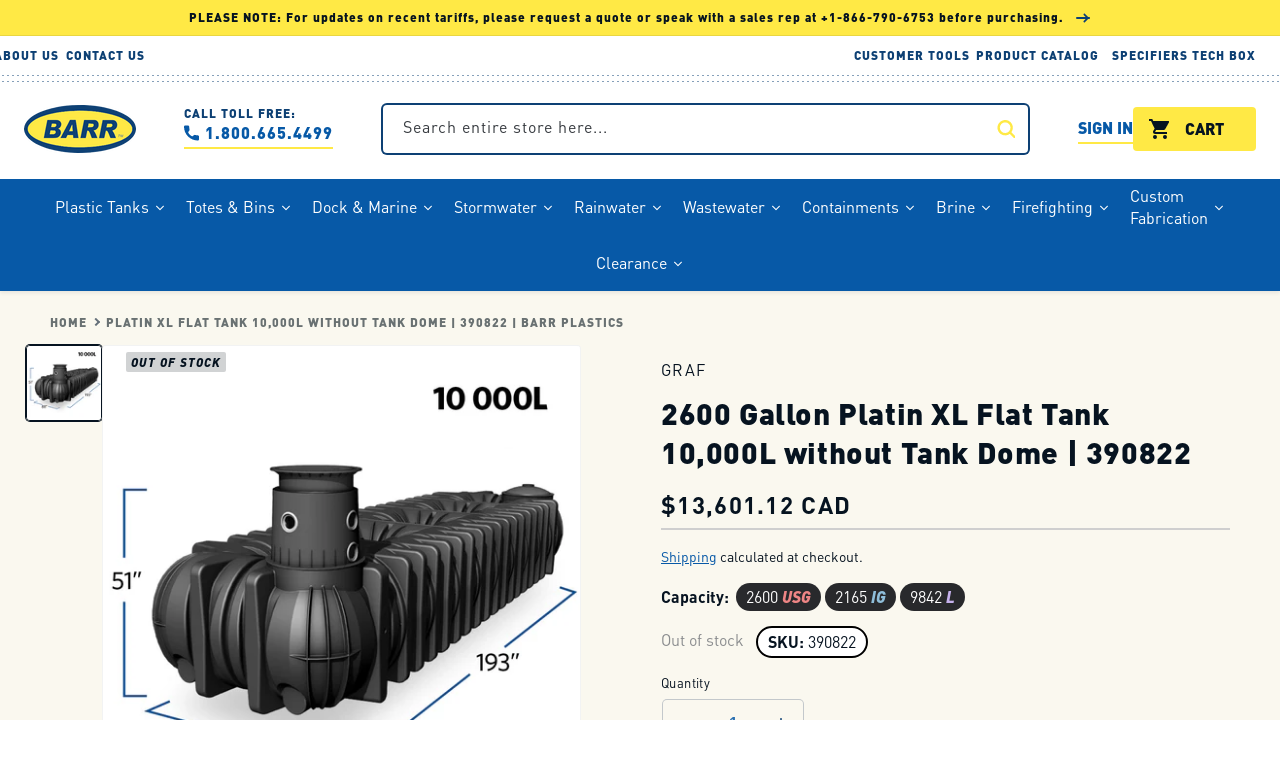

--- FILE ---
content_type: text/html; charset=utf-8
request_url: https://www.barrplastics.com/products/10000l-platin-xl-flat-tank-by-graf-390822
body_size: 110307
content:
<!doctype html>
<html class="no-js" lang="en">
  <head>

    <!-- Microsoft UET Tracking START -->
    <script>
    (function(w,d,t,r,u){var f,n,i;w[u]=w[u]||[],f=function(){var o={ti:"5476916", enableAutoSpaTracking: true};o.q=w[u],w[u]=new UET(o),w[u].push("pageLoad")},n=d.createElement(t),n.src=r,n.async=1,n.onload=n.onreadystatechange=function(){var s=this.readyState;s&&s!=="loaded"&&s!=="complete"||(f(),n.onload=n.onreadystatechange=null)},i=d.getElementsByTagName(t)[0],i.parentNode.insertBefore(n,i)})(window,document,"script","//bat.bing.com/bat.js","uetq");
    </script>
    <!-- Microsoft UET Tracking END -->
    
    <!-- Google tag (gtag.js) -->
    <script async src="https://www.googletagmanager.com/gtag/js?id=G-LQR30N06HV"></script>
    <script>
      window.dataLayer = window.dataLayer || [];
      function gtag(){dataLayer.push(arguments);}
      gtag('js', new Date());
    
      gtag('config', 'G-LQR30N06HV');
    </script>

    <!-- Google Tag Manager -->
    <script>(function(w,d,s,l,i){w[l]=w[l]||[];w[l].push({'gtm.start':
    new Date().getTime(),event:'gtm.js'});var f=d.getElementsByTagName(s)[0],
    j=d.createElement(s),dl=l!='dataLayer'?'&l='+l:'';j.async=true;j.src=
    'https://www.googletagmanager.com/gtm.js?id='+i+dl;f.parentNode.insertBefore(j,f);
    })(window,document,'script','dataLayer','GTM-WP7QL83');</script>
    <!-- End Google Tag Manager -->

    <!-- Google tag (gtag.js) BARR Plastics Inc -->
    <script async src="https://www.googletagmanager.com/gtag/js?id=AW-11546986857"></script>
    <script>
      window.dataLayer = window.dataLayer || [];
      function gtag(){dataLayer.push(arguments);}
      gtag('js', new Date());
    
      gtag('config', 'AW-11546986857');
    </script>

    <!-- Google Reviews -->
    <script src="https://apis.google.com/js/platform.js?onload=renderOptIn" async defer></script>

    <script>
      window.renderOptIn = function() {
        window.gapi.load('surveyoptin', function() {
          window.gapi.surveyoptin.render(
            {
              // REQUIRED FIELDS
              "merchant_id": 10459123,
              "order_id": "ORDER_ID",
              "email": "CUSTOMER_EMAIL",
              "delivery_country": "COUNTRY_CODE",
              "estimated_delivery_date": "YYYY-MM-DD",
    
              // OPTIONAL FIELDS
              "products": [{"gtin":"GTIN1"}, {"gtin":"GTIN2"}]
            });
        });
      }
    </script>
    <!-- End Google Reviews -->
    

    

    <meta charset="utf-8">
    <meta http-equiv="X-UA-Compatible" content="IE=edge">
    <meta name="viewport" content="width=device-width,initial-scale=1">
    <meta name="theme-color" content="">
    <meta name="google-site-verification" content="YHWtQIuzAmn2_I0I8ZBjRokn7E01M0I1_P4RScfMheg" />
    <meta name="msvalidate.01" content="1025BC7B200137D60311BE93BEBAE90C" />
    <meta name="alexaVerifyID" content="ie4ThoFy1jD9U2hIDY1-k-H-BoM" />
    <link rel="canonical" href="https://www.barrplastics.com/products/10000l-platin-xl-flat-tank-by-graf-390822">
    <link rel="preconnect" href="https://cdn.shopify.com" crossorigin><link rel="icon" type="image/png" href="//www.barrplastics.com/cdn/shop/files/favicon-96x96.png?crop=center&height=32&v=1648567651&width=32"><link rel="preconnect" href="https://fonts.shopifycdn.com" crossorigin><title>
      Platin XL Flat Tank 10,000L without Tank Dome | 390822 | BARR Plastics
</title>

    
      <meta name="description" content="Discover the Platin XL Flat Tank for stealthy, efficient underground water storage.">
    

    

<meta property="og:site_name" content="BARR Plastics">
<meta property="og:url" content="https://www.barrplastics.com/products/10000l-platin-xl-flat-tank-by-graf-390822">
<meta property="og:title" content="Platin XL Flat Tank 10,000L without Tank Dome | 390822 | BARR Plastics">
<meta property="og:type" content="product">
<meta property="og:description" content="Discover the Platin XL Flat Tank for stealthy, efficient underground water storage."><meta property="og:image" content="http://www.barrplastics.com/cdn/shop/files/GRAF-Platin-XL-390822.jpg?v=1743529477">
  <meta property="og:image:secure_url" content="https://www.barrplastics.com/cdn/shop/files/GRAF-Platin-XL-390822.jpg?v=1743529477">
  <meta property="og:image:width" content="1080">
  <meta property="og:image:height" content="1080"><meta property="og:price:amount" content="13,601.12">
  <meta property="og:price:currency" content="CAD"><meta name="twitter:site" content="@https://x.com/barrplastics"><meta name="twitter:card" content="summary_large_image">
<meta name="twitter:title" content="Platin XL Flat Tank 10,000L without Tank Dome | 390822 | BARR Plastics">
<meta name="twitter:description" content="Discover the Platin XL Flat Tank for stealthy, efficient underground water storage.">


    <script src="//www.barrplastics.com/cdn/shop/t/148/assets/global.js?v=144577922934103712491768864195" defer="defer"></script>
    
    <script id="esc-redirects-script" src="https://easy-redirects.shopcircle.co/js/redirect-app.js"></script>

    <script src="//searchanise-ef84.kxcdn.com/widgets/shopify/init.js?a=6k6B2c4W2z"></script>

    <script>window.performance && window.performance.mark && window.performance.mark('shopify.content_for_header.start');</script><meta name="google-site-verification" content="rlQIEa8MJAdJKldt7aKeDjMYq8wV9shMfihYLcakKFU">
<meta name="facebook-domain-verification" content="16k2w8ftsp1yr6bfgn5cko69c5yagm">
<meta id="shopify-digital-wallet" name="shopify-digital-wallet" content="/14202414/digital_wallets/dialog">
<meta name="shopify-checkout-api-token" content="9c6d7366e40aefa71a7bcf3e6f83766b">
<link rel="alternate" type="application/json+oembed" href="https://www.barrplastics.com/products/10000l-platin-xl-flat-tank-by-graf-390822.oembed">
<script async="async" src="/checkouts/internal/preloads.js?locale=en-CA"></script>
<link rel="preconnect" href="https://shop.app" crossorigin="anonymous">
<script async="async" src="https://shop.app/checkouts/internal/preloads.js?locale=en-CA&shop_id=14202414" crossorigin="anonymous"></script>
<script id="apple-pay-shop-capabilities" type="application/json">{"shopId":14202414,"countryCode":"CA","currencyCode":"CAD","merchantCapabilities":["supports3DS"],"merchantId":"gid:\/\/shopify\/Shop\/14202414","merchantName":"BARR Plastics","requiredBillingContactFields":["postalAddress","email","phone"],"requiredShippingContactFields":["postalAddress","email","phone"],"shippingType":"shipping","supportedNetworks":["visa","masterCard","amex","discover","interac","jcb"],"total":{"type":"pending","label":"BARR Plastics","amount":"1.00"},"shopifyPaymentsEnabled":true,"supportsSubscriptions":true}</script>
<script id="shopify-features" type="application/json">{"accessToken":"9c6d7366e40aefa71a7bcf3e6f83766b","betas":["rich-media-storefront-analytics"],"domain":"www.barrplastics.com","predictiveSearch":true,"shopId":14202414,"locale":"en"}</script>
<script>var Shopify = Shopify || {};
Shopify.shop = "barrplastics.myshopify.com";
Shopify.locale = "en";
Shopify.currency = {"active":"CAD","rate":"1.0"};
Shopify.country = "CA";
Shopify.theme = {"name":"Copy of WORK 19 JAN barr-plastics-shopify.theme","id":148437794870,"schema_name":"Dawn","schema_version":"4.0.0","theme_store_id":887,"role":"main"};
Shopify.theme.handle = "null";
Shopify.theme.style = {"id":null,"handle":null};
Shopify.cdnHost = "www.barrplastics.com/cdn";
Shopify.routes = Shopify.routes || {};
Shopify.routes.root = "/";</script>
<script type="module">!function(o){(o.Shopify=o.Shopify||{}).modules=!0}(window);</script>
<script>!function(o){function n(){var o=[];function n(){o.push(Array.prototype.slice.apply(arguments))}return n.q=o,n}var t=o.Shopify=o.Shopify||{};t.loadFeatures=n(),t.autoloadFeatures=n()}(window);</script>
<script>
  window.ShopifyPay = window.ShopifyPay || {};
  window.ShopifyPay.apiHost = "shop.app\/pay";
  window.ShopifyPay.redirectState = null;
</script>
<script id="shop-js-analytics" type="application/json">{"pageType":"product"}</script>
<script defer="defer" async type="module" src="//www.barrplastics.com/cdn/shopifycloud/shop-js/modules/v2/client.init-shop-cart-sync_WVOgQShq.en.esm.js"></script>
<script defer="defer" async type="module" src="//www.barrplastics.com/cdn/shopifycloud/shop-js/modules/v2/chunk.common_C_13GLB1.esm.js"></script>
<script defer="defer" async type="module" src="//www.barrplastics.com/cdn/shopifycloud/shop-js/modules/v2/chunk.modal_CLfMGd0m.esm.js"></script>
<script type="module">
  await import("//www.barrplastics.com/cdn/shopifycloud/shop-js/modules/v2/client.init-shop-cart-sync_WVOgQShq.en.esm.js");
await import("//www.barrplastics.com/cdn/shopifycloud/shop-js/modules/v2/chunk.common_C_13GLB1.esm.js");
await import("//www.barrplastics.com/cdn/shopifycloud/shop-js/modules/v2/chunk.modal_CLfMGd0m.esm.js");

  window.Shopify.SignInWithShop?.initShopCartSync?.({"fedCMEnabled":true,"windoidEnabled":true});

</script>
<script defer="defer" async type="module" src="//www.barrplastics.com/cdn/shopifycloud/shop-js/modules/v2/client.payment-terms_BWmiNN46.en.esm.js"></script>
<script defer="defer" async type="module" src="//www.barrplastics.com/cdn/shopifycloud/shop-js/modules/v2/chunk.common_C_13GLB1.esm.js"></script>
<script defer="defer" async type="module" src="//www.barrplastics.com/cdn/shopifycloud/shop-js/modules/v2/chunk.modal_CLfMGd0m.esm.js"></script>
<script type="module">
  await import("//www.barrplastics.com/cdn/shopifycloud/shop-js/modules/v2/client.payment-terms_BWmiNN46.en.esm.js");
await import("//www.barrplastics.com/cdn/shopifycloud/shop-js/modules/v2/chunk.common_C_13GLB1.esm.js");
await import("//www.barrplastics.com/cdn/shopifycloud/shop-js/modules/v2/chunk.modal_CLfMGd0m.esm.js");

  
</script>
<script>
  window.Shopify = window.Shopify || {};
  if (!window.Shopify.featureAssets) window.Shopify.featureAssets = {};
  window.Shopify.featureAssets['shop-js'] = {"shop-cart-sync":["modules/v2/client.shop-cart-sync_DuR37GeY.en.esm.js","modules/v2/chunk.common_C_13GLB1.esm.js","modules/v2/chunk.modal_CLfMGd0m.esm.js"],"init-fed-cm":["modules/v2/client.init-fed-cm_BucUoe6W.en.esm.js","modules/v2/chunk.common_C_13GLB1.esm.js","modules/v2/chunk.modal_CLfMGd0m.esm.js"],"shop-toast-manager":["modules/v2/client.shop-toast-manager_B0JfrpKj.en.esm.js","modules/v2/chunk.common_C_13GLB1.esm.js","modules/v2/chunk.modal_CLfMGd0m.esm.js"],"init-shop-cart-sync":["modules/v2/client.init-shop-cart-sync_WVOgQShq.en.esm.js","modules/v2/chunk.common_C_13GLB1.esm.js","modules/v2/chunk.modal_CLfMGd0m.esm.js"],"shop-button":["modules/v2/client.shop-button_B_U3bv27.en.esm.js","modules/v2/chunk.common_C_13GLB1.esm.js","modules/v2/chunk.modal_CLfMGd0m.esm.js"],"init-windoid":["modules/v2/client.init-windoid_DuP9q_di.en.esm.js","modules/v2/chunk.common_C_13GLB1.esm.js","modules/v2/chunk.modal_CLfMGd0m.esm.js"],"shop-cash-offers":["modules/v2/client.shop-cash-offers_BmULhtno.en.esm.js","modules/v2/chunk.common_C_13GLB1.esm.js","modules/v2/chunk.modal_CLfMGd0m.esm.js"],"pay-button":["modules/v2/client.pay-button_CrPSEbOK.en.esm.js","modules/v2/chunk.common_C_13GLB1.esm.js","modules/v2/chunk.modal_CLfMGd0m.esm.js"],"init-customer-accounts":["modules/v2/client.init-customer-accounts_jNk9cPYQ.en.esm.js","modules/v2/client.shop-login-button_DJ5ldayH.en.esm.js","modules/v2/chunk.common_C_13GLB1.esm.js","modules/v2/chunk.modal_CLfMGd0m.esm.js"],"avatar":["modules/v2/client.avatar_BTnouDA3.en.esm.js"],"checkout-modal":["modules/v2/client.checkout-modal_pBPyh9w8.en.esm.js","modules/v2/chunk.common_C_13GLB1.esm.js","modules/v2/chunk.modal_CLfMGd0m.esm.js"],"init-shop-for-new-customer-accounts":["modules/v2/client.init-shop-for-new-customer-accounts_BUoCy7a5.en.esm.js","modules/v2/client.shop-login-button_DJ5ldayH.en.esm.js","modules/v2/chunk.common_C_13GLB1.esm.js","modules/v2/chunk.modal_CLfMGd0m.esm.js"],"init-customer-accounts-sign-up":["modules/v2/client.init-customer-accounts-sign-up_CnczCz9H.en.esm.js","modules/v2/client.shop-login-button_DJ5ldayH.en.esm.js","modules/v2/chunk.common_C_13GLB1.esm.js","modules/v2/chunk.modal_CLfMGd0m.esm.js"],"init-shop-email-lookup-coordinator":["modules/v2/client.init-shop-email-lookup-coordinator_CzjY5t9o.en.esm.js","modules/v2/chunk.common_C_13GLB1.esm.js","modules/v2/chunk.modal_CLfMGd0m.esm.js"],"shop-follow-button":["modules/v2/client.shop-follow-button_CsYC63q7.en.esm.js","modules/v2/chunk.common_C_13GLB1.esm.js","modules/v2/chunk.modal_CLfMGd0m.esm.js"],"shop-login-button":["modules/v2/client.shop-login-button_DJ5ldayH.en.esm.js","modules/v2/chunk.common_C_13GLB1.esm.js","modules/v2/chunk.modal_CLfMGd0m.esm.js"],"shop-login":["modules/v2/client.shop-login_B9ccPdmx.en.esm.js","modules/v2/chunk.common_C_13GLB1.esm.js","modules/v2/chunk.modal_CLfMGd0m.esm.js"],"lead-capture":["modules/v2/client.lead-capture_D0K_KgYb.en.esm.js","modules/v2/chunk.common_C_13GLB1.esm.js","modules/v2/chunk.modal_CLfMGd0m.esm.js"],"payment-terms":["modules/v2/client.payment-terms_BWmiNN46.en.esm.js","modules/v2/chunk.common_C_13GLB1.esm.js","modules/v2/chunk.modal_CLfMGd0m.esm.js"]};
</script>
<script>(function() {
  var isLoaded = false;
  function asyncLoad() {
    if (isLoaded) return;
    isLoaded = true;
    var urls = ["https:\/\/cdn.logbase.io\/lb-upsell-wrapper.js?shop=barrplastics.myshopify.com","https:\/\/app.easyquote.pw\/easyquote.js?url=https:\/\/app.easyquote.pw\u0026shop=barrplastics.myshopify.com","https:\/\/storage.nfcube.com\/instafeed-76bf16143e6e71ec6e0169979df74043.js?shop=barrplastics.myshopify.com","https:\/\/searchanise-ef84.kxcdn.com\/widgets\/shopify\/init.js?a=6k6B2c4W2z\u0026shop=barrplastics.myshopify.com"];
    for (var i = 0; i < urls.length; i++) {
      var s = document.createElement('script');
      s.type = 'text/javascript';
      s.async = true;
      s.src = urls[i];
      var x = document.getElementsByTagName('script')[0];
      x.parentNode.insertBefore(s, x);
    }
  };
  if(window.attachEvent) {
    window.attachEvent('onload', asyncLoad);
  } else {
    window.addEventListener('load', asyncLoad, false);
  }
})();</script>
<script id="__st">var __st={"a":14202414,"offset":-28800,"reqid":"c7842a19-ac7c-4993-b278-c44612db477d-1769608956","pageurl":"www.barrplastics.com\/products\/10000l-platin-xl-flat-tank-by-graf-390822","u":"57560a7a6ae6","p":"product","rtyp":"product","rid":7443757563958};</script>
<script>window.ShopifyPaypalV4VisibilityTracking = true;</script>
<script id="captcha-bootstrap">!function(){'use strict';const t='contact',e='account',n='new_comment',o=[[t,t],['blogs',n],['comments',n],[t,'customer']],c=[[e,'customer_login'],[e,'guest_login'],[e,'recover_customer_password'],[e,'create_customer']],r=t=>t.map((([t,e])=>`form[action*='/${t}']:not([data-nocaptcha='true']) input[name='form_type'][value='${e}']`)).join(','),a=t=>()=>t?[...document.querySelectorAll(t)].map((t=>t.form)):[];function s(){const t=[...o],e=r(t);return a(e)}const i='password',u='form_key',d=['recaptcha-v3-token','g-recaptcha-response','h-captcha-response',i],f=()=>{try{return window.sessionStorage}catch{return}},m='__shopify_v',_=t=>t.elements[u];function p(t,e,n=!1){try{const o=window.sessionStorage,c=JSON.parse(o.getItem(e)),{data:r}=function(t){const{data:e,action:n}=t;return t[m]||n?{data:e,action:n}:{data:t,action:n}}(c);for(const[e,n]of Object.entries(r))t.elements[e]&&(t.elements[e].value=n);n&&o.removeItem(e)}catch(o){console.error('form repopulation failed',{error:o})}}const l='form_type',E='cptcha';function T(t){t.dataset[E]=!0}const w=window,h=w.document,L='Shopify',v='ce_forms',y='captcha';let A=!1;((t,e)=>{const n=(g='f06e6c50-85a8-45c8-87d0-21a2b65856fe',I='https://cdn.shopify.com/shopifycloud/storefront-forms-hcaptcha/ce_storefront_forms_captcha_hcaptcha.v1.5.2.iife.js',D={infoText:'Protected by hCaptcha',privacyText:'Privacy',termsText:'Terms'},(t,e,n)=>{const o=w[L][v],c=o.bindForm;if(c)return c(t,g,e,D).then(n);var r;o.q.push([[t,g,e,D],n]),r=I,A||(h.body.append(Object.assign(h.createElement('script'),{id:'captcha-provider',async:!0,src:r})),A=!0)});var g,I,D;w[L]=w[L]||{},w[L][v]=w[L][v]||{},w[L][v].q=[],w[L][y]=w[L][y]||{},w[L][y].protect=function(t,e){n(t,void 0,e),T(t)},Object.freeze(w[L][y]),function(t,e,n,w,h,L){const[v,y,A,g]=function(t,e,n){const i=e?o:[],u=t?c:[],d=[...i,...u],f=r(d),m=r(i),_=r(d.filter((([t,e])=>n.includes(e))));return[a(f),a(m),a(_),s()]}(w,h,L),I=t=>{const e=t.target;return e instanceof HTMLFormElement?e:e&&e.form},D=t=>v().includes(t);t.addEventListener('submit',(t=>{const e=I(t);if(!e)return;const n=D(e)&&!e.dataset.hcaptchaBound&&!e.dataset.recaptchaBound,o=_(e),c=g().includes(e)&&(!o||!o.value);(n||c)&&t.preventDefault(),c&&!n&&(function(t){try{if(!f())return;!function(t){const e=f();if(!e)return;const n=_(t);if(!n)return;const o=n.value;o&&e.removeItem(o)}(t);const e=Array.from(Array(32),(()=>Math.random().toString(36)[2])).join('');!function(t,e){_(t)||t.append(Object.assign(document.createElement('input'),{type:'hidden',name:u})),t.elements[u].value=e}(t,e),function(t,e){const n=f();if(!n)return;const o=[...t.querySelectorAll(`input[type='${i}']`)].map((({name:t})=>t)),c=[...d,...o],r={};for(const[a,s]of new FormData(t).entries())c.includes(a)||(r[a]=s);n.setItem(e,JSON.stringify({[m]:1,action:t.action,data:r}))}(t,e)}catch(e){console.error('failed to persist form',e)}}(e),e.submit())}));const S=(t,e)=>{t&&!t.dataset[E]&&(n(t,e.some((e=>e===t))),T(t))};for(const o of['focusin','change'])t.addEventListener(o,(t=>{const e=I(t);D(e)&&S(e,y())}));const B=e.get('form_key'),M=e.get(l),P=B&&M;t.addEventListener('DOMContentLoaded',(()=>{const t=y();if(P)for(const e of t)e.elements[l].value===M&&p(e,B);[...new Set([...A(),...v().filter((t=>'true'===t.dataset.shopifyCaptcha))])].forEach((e=>S(e,t)))}))}(h,new URLSearchParams(w.location.search),n,t,e,['guest_login'])})(!0,!0)}();</script>
<script integrity="sha256-4kQ18oKyAcykRKYeNunJcIwy7WH5gtpwJnB7kiuLZ1E=" data-source-attribution="shopify.loadfeatures" defer="defer" src="//www.barrplastics.com/cdn/shopifycloud/storefront/assets/storefront/load_feature-a0a9edcb.js" crossorigin="anonymous"></script>
<script crossorigin="anonymous" defer="defer" src="//www.barrplastics.com/cdn/shopifycloud/storefront/assets/shopify_pay/storefront-65b4c6d7.js?v=20250812"></script>
<script data-source-attribution="shopify.dynamic_checkout.dynamic.init">var Shopify=Shopify||{};Shopify.PaymentButton=Shopify.PaymentButton||{isStorefrontPortableWallets:!0,init:function(){window.Shopify.PaymentButton.init=function(){};var t=document.createElement("script");t.src="https://www.barrplastics.com/cdn/shopifycloud/portable-wallets/latest/portable-wallets.en.js",t.type="module",document.head.appendChild(t)}};
</script>
<script data-source-attribution="shopify.dynamic_checkout.buyer_consent">
  function portableWalletsHideBuyerConsent(e){var t=document.getElementById("shopify-buyer-consent"),n=document.getElementById("shopify-subscription-policy-button");t&&n&&(t.classList.add("hidden"),t.setAttribute("aria-hidden","true"),n.removeEventListener("click",e))}function portableWalletsShowBuyerConsent(e){var t=document.getElementById("shopify-buyer-consent"),n=document.getElementById("shopify-subscription-policy-button");t&&n&&(t.classList.remove("hidden"),t.removeAttribute("aria-hidden"),n.addEventListener("click",e))}window.Shopify?.PaymentButton&&(window.Shopify.PaymentButton.hideBuyerConsent=portableWalletsHideBuyerConsent,window.Shopify.PaymentButton.showBuyerConsent=portableWalletsShowBuyerConsent);
</script>
<script data-source-attribution="shopify.dynamic_checkout.cart.bootstrap">document.addEventListener("DOMContentLoaded",(function(){function t(){return document.querySelector("shopify-accelerated-checkout-cart, shopify-accelerated-checkout")}if(t())Shopify.PaymentButton.init();else{new MutationObserver((function(e,n){t()&&(Shopify.PaymentButton.init(),n.disconnect())})).observe(document.body,{childList:!0,subtree:!0})}}));
</script>
<script id='scb4127' type='text/javascript' async='' src='https://www.barrplastics.com/cdn/shopifycloud/privacy-banner/storefront-banner.js'></script><link id="shopify-accelerated-checkout-styles" rel="stylesheet" media="screen" href="https://www.barrplastics.com/cdn/shopifycloud/portable-wallets/latest/accelerated-checkout-backwards-compat.css" crossorigin="anonymous">
<style id="shopify-accelerated-checkout-cart">
        #shopify-buyer-consent {
  margin-top: 1em;
  display: inline-block;
  width: 100%;
}

#shopify-buyer-consent.hidden {
  display: none;
}

#shopify-subscription-policy-button {
  background: none;
  border: none;
  padding: 0;
  text-decoration: underline;
  font-size: inherit;
  cursor: pointer;
}

#shopify-subscription-policy-button::before {
  box-shadow: none;
}

      </style>
<script id="sections-script" data-sections="main-product,product-parts-table,header,footer" defer="defer" src="//www.barrplastics.com/cdn/shop/t/148/compiled_assets/scripts.js?v=48755"></script>
<script>window.performance && window.performance.mark && window.performance.mark('shopify.content_for_header.end');</script>


    <style data-shopify>
      @font-face {
  font-family: Assistant;
  font-weight: 400;
  font-style: normal;
  font-display: swap;
  src: url("//www.barrplastics.com/cdn/fonts/assistant/assistant_n4.9120912a469cad1cc292572851508ca49d12e768.woff2") format("woff2"),
       url("//www.barrplastics.com/cdn/fonts/assistant/assistant_n4.6e9875ce64e0fefcd3f4446b7ec9036b3ddd2985.woff") format("woff");
}

      @font-face {
  font-family: Assistant;
  font-weight: 700;
  font-style: normal;
  font-display: swap;
  src: url("//www.barrplastics.com/cdn/fonts/assistant/assistant_n7.bf44452348ec8b8efa3aa3068825305886b1c83c.woff2") format("woff2"),
       url("//www.barrplastics.com/cdn/fonts/assistant/assistant_n7.0c887fee83f6b3bda822f1150b912c72da0f7b64.woff") format("woff");
}

      
      
      @font-face {
  font-family: Assistant;
  font-weight: 800;
  font-style: normal;
  font-display: swap;
  src: url("//www.barrplastics.com/cdn/fonts/assistant/assistant_n8.caff9d99271f06fb89de26ba7662dbb685d39fcc.woff2") format("woff2"),
       url("//www.barrplastics.com/cdn/fonts/assistant/assistant_n8.f0472d26ec9d5e54e6f6aab077e3925b23191c3d.woff") format("woff");
}


      :root {
        --font-body-family: DINPro, Assistant, sans-serif;
        --font-body-style: normal;
        --font-body-weight: 400;

        --font-heading-family: DINPro, Assistant, sans-serif;
        --font-heading-style: normal;
        --font-heading-weight: 800;

        --font-blog-family: Inter, Assistant, sans-serif;

        --font-body-scale: 1.0;
        --font-heading-scale: 1.0;

        --color-base-text: 6, 19, 32;
        --color-shadow: 6, 19, 32;
        --color-base-background-1: 255, 255, 255;
        --color-base-background-2: 250, 248, 239;
        --color-base-solid-button-labels: 255, 255, 255;
        --color-base-outline-button-labels: 18, 18, 18;
        --color-base-accent-1: 195, 200, 203;
        --color-base-accent-2: 13, 64, 116;
        --payment-terms-background-color: #ffffff;

        --gradient-base-background-1: #ffffff;
        --gradient-base-background-2: #faf8ef;
        --gradient-base-accent-1: #c3c8cb;
        --gradient-base-accent-2: #0d4074;

        --media-padding: px;
        --media-border-opacity: 0.05;
        --media-border-width: 1px;
        --media-radius: 4px;
        --media-shadow-opacity: 0.0;
        --media-shadow-horizontal-offset: 0px;
        --media-shadow-vertical-offset: 4px;
        --media-shadow-blur-radius: 5px;

        --page-width: 144rem;
        --page-width-margin: 0rem;

        --card-image-padding: 0.0rem;
        --card-corner-radius: 0.4rem;
        --card-text-alignment: left;
        --card-border-width: 0.0rem;
        --card-border-opacity: 0.1;
        --card-shadow-opacity: 0.0;
        --card-shadow-horizontal-offset: 0.0rem;
        --card-shadow-vertical-offset: 0.4rem;
        --card-shadow-blur-radius: 0.5rem;

        --badge-corner-radius: 4.0rem;

        --popup-border-width: 1px;
        --popup-border-opacity: 0.1;
        --popup-corner-radius: 0px;
        --popup-shadow-opacity: 0.0;
        --popup-shadow-horizontal-offset: 0px;
        --popup-shadow-vertical-offset: 4px;
        --popup-shadow-blur-radius: 5px;

        --drawer-border-width: 1px;
        --drawer-border-opacity: 0.1;
        --drawer-shadow-opacity: 0.0;
        --drawer-shadow-horizontal-offset: 0px;
        --drawer-shadow-vertical-offset: 4px;
        --drawer-shadow-blur-radius: 5px;

        --spacing-sections-desktop: 0px;
        --spacing-sections-mobile: 0px;

        --grid-desktop-vertical-spacing: 24px;
        --grid-desktop-horizontal-spacing: 24px;
        --grid-mobile-vertical-spacing: 12px;
        --grid-mobile-horizontal-spacing: 12px;

        --text-boxes-border-opacity: 0.1;
        --text-boxes-border-width: 0px;
        --text-boxes-radius: 0px;
        --text-boxes-shadow-opacity: 0.0;
        --text-boxes-shadow-horizontal-offset: 0px;
        --text-boxes-shadow-vertical-offset: 4px;
        --text-boxes-shadow-blur-radius: 5px;

        --buttons-radius: 4px;
        --buttons-radius-outset: 5px;
        --buttons-border-width: 1px;
        --buttons-border-opacity: 1.0;
        --buttons-shadow-opacity: 0.0;
        --buttons-shadow-horizontal-offset: 0px;
        --buttons-shadow-vertical-offset: 4px;
        --buttons-shadow-blur-radius: 5px;
        --buttons-border-offset: 0.3px;

        --inputs-radius: 4px;
        --inputs-border-width: 2px;
        --inputs-border-opacity: 1.0;
        --inputs-shadow-opacity: 0.0;
        --inputs-shadow-horizontal-offset: 0px;
        --inputs-margin-offset: 0px;
        --inputs-shadow-vertical-offset: 4px;
        --inputs-shadow-blur-radius: 5px;
        --inputs-radius-outset: 6px;

        --variant-pills-radius: 40px;
        --variant-pills-border-width: 1px;
        --variant-pills-border-opacity: 0.55;
        --variant-pills-shadow-opacity: 0.0;
        --variant-pills-shadow-horizontal-offset: 0px;
        --variant-pills-shadow-vertical-offset: 4px;
        --variant-pills-shadow-blur-radius: 5px;

        /* BARR PRIMARY COLORS */
        --rgb-primary-blue: 13,64,116;
        --rgb-yellow: 255,233,69;
        --rgb-white: 255,255,255;
        --rgb-dark-grey: 6,19,32;
        --rgb-grey: 53,57,62;

        /* BARR SECONDARY COLORS */
        --rgb-bright-blue: 7,89,167;
        --rgb-secondary-blue: 90,136,178;
        --rgb-light-grey: 127,131,136;
        --rgb-super-light-grey: 209,211,212;

        /* BARR UTILITY COLORS */
        --rgb-line-light: 225,229,231;
        --rgb-line-strong: 195,200,203;
        --rgb-light-background: 250,248,239;
        --rgb-green: 43,182,115;
        --rgb-orange: 241,123,43;
        --rgb-red: 212,65,58;

         /* BARR PRIMARY COLORS HEX*/
         --primary-blue: #0d4074;
        --yellow: #ffe945;
        --white: #fff;
        --dark-grey: #061320;
        --grey: #35393e;

        /* BARR SECONDARY COLORS */
        --bright-blue: #0759a7;
        --secondary-blue: #5a88b2;
        --light-grey: #697172;
        --super-light-grey: #d1d3d4;

        /* BARR UTILITY COLORS */
        --line-light: #e1e5e7;
        --line-strong: #c3c8cb;
        --light-background: #faf8ef;
        
        /* BARR STATUS COLORS */
        --green: #2bb673;
        --orange: #2bb673;
        --red: #d4413a;
      }

      *,
      *::before,
      *::after {
        box-sizing: inherit;
      }

      @font-face {
        font-family: DINPro;
        src: url("//www.barrplastics.com/cdn/shop/t/148/assets/DINPro-Regular.otf?v=131152806686883341761768864195") format("opentype");
        font-weight: normal;
        font-style: normal;
        font-stretch: normal;
         font-display: swap;
      } 
      @font-face {
        font-family: DINPro;
        src: url("//www.barrplastics.com/cdn/shop/t/148/assets/DINPro-Medium.otf?v=47572589388151946051768864195") format("opentype");
        font-weight: 500;
        font-style: normal;
        font-stretch: normal;
         font-display: swap;
      }
      @font-face {
        font-family: DINPro;
        src: url("//www.barrplastics.com/cdn/shop/t/148/assets/DINPro-Black.otf?v=60299277344673998301768864195") format("opentype");
        font-weight: 900;
        font-style: normal;
        font-stretch: normal;
         font-display: swap;
      }
      @font-face {
        font-family: DINPro;
        src: url("//www.barrplastics.com/cdn/shop/t/148/assets/DINPro-Bold.otf?v=77354816133118064051768864195") format("opentype");
        font-weight: bold;
        font-style: normal;
        font-stretch: normal;
         font-display: swap;
      }
      @font-face {
        font-family: DINPro;
        src: url("//www.barrplastics.com/cdn/shop/t/148/assets/DINPro-black-italic.otf?v=138151658216675154651768864195") format("opentype");
        font-weight: 900;
        font-style: italic;
        font-stretch: normal;
         font-display: swap;
      }
      
      html {
        box-sizing: border-box;
        font-size: calc(var(--font-body-scale) * 62.5%);
        height: 100%;
      }

      body {
        display: grid;
        grid-template-rows: auto auto 1fr auto;
        grid-template-columns: 100%;
        min-height: 100%;
        margin: 0;
        font-size: 1.5rem;
        letter-spacing: normal;
        line-height: calc(1 + 0.8 / var(--font-body-scale));
        font-family: var(--font-body-family);
        font-style: var(--font-body-style);
        font-weight: var(--font-body-weight);
      }

      @media screen and (min-width: 750px) {
        body {
          font-size: 1.6rem;
        }
      }
    </style>

    <link href="//www.barrplastics.com/cdn/shop/t/148/assets/base.css?v=135288953638789249521768864195" rel="stylesheet" type="text/css" media="all" />
<link rel="preload" as="font" href="//www.barrplastics.com/cdn/fonts/assistant/assistant_n4.9120912a469cad1cc292572851508ca49d12e768.woff2" type="font/woff2" crossorigin><link rel="preload" as="font" href="//www.barrplastics.com/cdn/fonts/assistant/assistant_n8.caff9d99271f06fb89de26ba7662dbb685d39fcc.woff2" type="font/woff2" crossorigin><link rel="stylesheet" href="//www.barrplastics.com/cdn/shop/t/148/assets/component-predictive-search.css?v=116780775127861219241768864195" media="print" onload="this.media='all'"><script>document.documentElement.className = document.documentElement.className.replace('no-js', 'js');
    if (Shopify.designMode) {
      document.documentElement.classList.add('shopify-design-mode');
    }
    </script>
    <script src="//ajax.googleapis.com/ajax/libs/jquery/2.2.3/jquery.min.js" type="text/javascript"></script>
    <!-- Meta Pixel Code -->
    <script>
    !function(f,b,e,v,n,t,s)
    {if(f.fbq)return;n=f.fbq=function(){n.callMethod?
    n.callMethod.apply(n,arguments):n.queue.push(arguments)};
    if(!f._fbq)f._fbq=n;n.push=n;n.loaded=!0;n.version='2.0';
    n.queue=[];t=b.createElement(e);t.async=!0;
    t.src=v;s=b.getElementsByTagName(e)[0];
    s.parentNode.insertBefore(t,s)}(window, document,'script',
    'https://connect.facebook.net/en_US/fbevents.js');
    fbq('init', '699346255928659');
    fbq('track', 'PageView');
    </script>
    <noscript><img height="1" width="1" style="display:none"
    src="https://www.facebook.com/tr?id=699346255928659&ev=PageView&noscript=1"
    /></noscript>
    <!-- End Meta Pixel Code -->
  
<!--Big Sur AI-SHOPIFY--> <script async src="https://bigsur.ai/plugin/js/static.js"></script> <!--/Big Sur AI-SHOPIFY-->
    <!-- Hotjar Tracking Code for https://www.barrplastics.com/ -->
<script>
    (function(h,o,t,j,a,r){
        h.hj=h.hj||function(){(h.hj.q=h.hj.q||[]).push(arguments)};
        h._hjSettings={hjid:6436598,hjsv:6};
        a=o.getElementsByTagName('head')[0];
        r=o.createElement('script');r.async=1;
        r.src=t+h._hjSettings.hjid+j+h._hjSettings.hjsv;
        a.appendChild(r);
    })(window,document,'https://static.hotjar.com/c/hotjar-','.js?sv=');
</script>
    <!-- End Hotjar Code -->

    <!-- LinkedIn Insight Tag Code -->
    <script type="text/javascript">
    _linkedin_partner_id = "6126812";
    window._linkedin_data_partner_ids = window._linkedin_data_partner_ids || [];
    window._linkedin_data_partner_ids.push(_linkedin_partner_id);
    </script><script type="text/javascript">
    (function(l) {
    if (!l){window.lintrk = function(a,b){window.lintrk.q.push([a,b])};
    window.lintrk.q=[]}
    var s = document.getElementsByTagName("script")[0];
    var b = document.createElement("script");
    b.type = "text/javascript";b.async = true;
    b.src = "https://snap.licdn.com/li.lms-analytics/insight.min.js";
    s.parentNode.insertBefore(b, s);})(window.lintrk);
    </script>
    <noscript>
    <img height="1" width="1" style="display:none;" alt="" src="https://px.ads.linkedin.com/collect/?pid=6126812&fmt=gif" />
    </noscript>
    <!-- End LinkedIn Insight Tag Code -->
    
<!-- BEGIN app block: shopify://apps/sami-wholesale/blocks/app-embed-block/799b9db0-2c2b-4b20-8675-98acd123fbb2 --><style>.samita-ws-loading [samitaWS-cart-item-key],.samita-ws-loading [samitaWS-product-id],.samita-ws-loading [samitaWS-variant-id],.samita-ws-loading [samitaWS-cart-total-price],.samita-ws-loading [samitaWS-cart-total-discount],.samita-ws-loading [data-cart-item-regular-price],.samita-ws-loading [samitaWS-ajax-cart-subtotal],.samita-ws-loading [data-cart-subtotal],.samita-ws-loading [samitaws-product-price]{visibility:hidden;opacity:0}[samitaws-product-main-price="true"] [samitaws-product-price]{visibility:hidden;opacity:0}.samitaWS-original-checkout-button,.samitaWS-original-atc-button{visibility:hidden;opacity:0;display:none!important}.samita-ws-loading .shopify-payment-button .shopify-payment-button__button--unbranded{visibility:hidden;opacity:0;display:none!important}</style><script type="text/javascript">
    document.getElementsByTagName('html')[0].classList.add('samita-ws-loading', 'samita-ws-enable');
    window.addEventListener("samitaWSRenderWholesaleCompleted", function(e){
        document.getElementsByTagName('html')[0].classList.remove('samita-ws-loading');
    });
    var samitaWSRgFormRecaptchaInit = function(){};
    var samitaWholesaleRecaptchaInit = function(){};
    
    window.Samita = window.Samita || {};
    window.Samita.Wholesale = window.Samita.Wholesale || {};Samita.Wholesale.shop = {"configuration":{"money_format":"${{amount}}"},"pricing":{"plan":"BETA","features":{"wholesale_pricing_number":-1,"wholesale_pricing_apply_customer_tag":true,"wholesale_pricing_apply_product_tag":true,"wholesale_pricing_apply_selected_product":-1,"wholesale_pricing_apply_selected_collection":true,"wholesale_pricing_apply_variants":true,"wholesale_pricing_exclude_customer":true,"wholesale_pricing_exclude_product":true,"wholesale_pricing_selected_market":true,"wholesale_pricing_discount_group":true,"wholesale_pricing_schedule":true,"wholesale_pricing_export":true,"wholesale_pricing_import":true,"isMultiLanguage":true,"volume_pricing_number":-1,"volume_pricing_apply_customer_tag":true,"volume_pricing_apply_product_tag":true,"volume_pricing_apply_selected_product":-1,"volume_pricing_apply_selected_collection":true,"volume_pricing_apply_variants":true,"volume_pricing_exclude_customer":true,"volume_pricing_exclude_product":true,"volume_pricing_selected_market":true,"volume_pricing_discount_type":true,"volume_pricing_customize":true,"volume_pricing_translation":true,"volume_pricing_schedule":true,"volume_pricing_export":true,"volume_pricing_import":true,"volume_pricing_change_template":true,"registration_form_number":-1,"registration_form_recaptcha":true,"registration_form_integration_shopify":true,"registration_form_condition_logic":true,"registration_form_custom_css":true,"registration_form_publish":true,"registration_form_template":true,"registration_form_auto_tag":true,"registration_form_field":true,"quick_order_number":-1,"quick_order_new_ui":true,"quick_order_apply_collection":true,"order_limit_number":-1,"order_limit_apply_customer_tag":true,"order_limit_apply_product_tag":true,"order_limit_apply_selected_product":-1,"order_limit_apply_selected_collection":true,"order_limit_exclude_customer":true,"order_limit_exclude_product":true,"order_limit_selected_market":true,"order_limit_apply_type":true,"order_limit_scope":true,"order_limit_customize":true,"order_limit_translation":true,"shipping_rate_number":-1,"shipping_rate_apply_customer_tag":true,"shipping_rate_apply_product_tag":true,"shipping_rate_apply_selected_product":-1,"shipping_rate_apply_selected_collection":true,"shipping_rate_exclude_customer":true,"shipping_rate_exclude_product":true,"shipping_rate_selected_market":true,"shipping_rate_limit_cart_total":true,"shipping_rate_limit_per_customer":true,"shipping_rate_scope":true,"shipping_rate_scope_option":-1,"extra_fee_number":-1,"extra_fee_apply_customer_tag":true,"extra_fee_apply_product_tag":true,"extra_fee_apply_selected_product":-1,"extra_fee_apply_selected_collection":true,"extra_fee_exclude_customer":true,"extra_fee_exclude_product":true,"extra_fee_selected_market":true,"extra_fee_apply_type":true,"extra_fee_scope":true,"extra_fee_scope_option":-1,"extra_fee_free_ship":true,"extra_fee_customize":true,"extra_fee_translation":true,"payment_term_number":-1,"payment_term_apply_customer_tag":true,"payment_term_apply_selected_customer":true,"payment_term_apply_selected_product":-1,"payment_term_apply_selected_collection":true,"payment_term_apply_product_tag":true,"payment_term_exclude_customer":true,"payment_term_exclude_product":true,"payment_term_selected_market":true,"payment_term_due_later":true,"payment_term_order_condition":true,"payment_term_customize":true,"payment_term_notification":true,"payment_term_pdf":true,"payment_term_customer_account":true,"payment_term_email_invoice":true,"payment_term_export_invoice":true,"tax_exempt_number":false,"tax_exempt_apply_customer_tag":false,"tax_exempt_exclude_customer":false,"tax_exempt_eu_on_cart":false,"tax_exempt_uk_on_cart":false,"tax_exempt_abn_on_cart":false,"tax_exempt_us_on_cart":false,"tax_exempt_india_on_cart":false,"tax_exempt_add_discount_to_exclude":false,"tax_exempt_required":false,"tax_exempt_auto_exempt":false,"tax_exempt_auto_redirect_checkout":false,"tax_exempt_eu_countries":false,"tax_display_number":false,"tax_display_apply_customer_tag":false,"tax_display_exclude_customer":false,"tax_display_apply_selected_product":false,"tax_display_apply_selected_collection":false,"tax_display_apply_product_tag":false,"tax_display_exclude_product":false,"tax_display_on_product":false,"tax_display_on_cart":false,"tax_display_on_page":false,"tax_display_location_detection":false,"tax_display_integration_shopify":false,"tax_display_price_include_tax":false,"tax_display_synchronize":false,"tax_display_override":false,"integrate_shopify_pos":false}},"settings":{"cart_drawer":{"template":"modern","design":{"bg_navigation":"rgba(31,66,107,1)","txt_navigation":"rgba(255, 255, 255)","bg_active_navigation":"#FFFFFF","txt_active_navigation":"#000000","bg_content":"rgba(255, 255, 255)","txt_content":"rgba(14,29,46,1)","bg_footer":"rgba(31,66,107,1)","txt_footer":"rgba(255, 255, 255)","bg_footer_button":"rgba(240,242,93,1)","txt_footer_button":"rgba(27,26,26,1)","bg_footer_hover_button":"rgba(255,255,255,1)","txt_footer_hover_button":"rgba(25,25,25,1)","customCss":null},"enable":false},"cart_page":[],"encryption_registration_form_id":true,"general":{"cart_page":true,"multiple_volume_pricing":"auto","multiple_wholesale_pricing":"newest","quick_order_page":{"minimum_search_key":3},"reCaptcha":{"recaptchaType":"v3","siteKey":false,"languageCode":"en"},"show_crossout_price":true,"show_compare_crossout_price":true},"extra_fee":{"design":{"bg_tbHeader":"#ffffff","bg_tbRow":"#ffffff","text_tbHeader":"#121212","text_tbRow":"#121212","border_color":"#ebebeb","border_style":"solid","txt_headerFontsize":16,"txt_rowFontsize":14},"show_on":{"pages":["product","cart","drawer"]}},"payment_term":{"enable":true},"shipping_rate":{"apply":"lowest"},"order_limit":{"design":{"bg_ppHeader":"#ffb400","text_ppHeader":"#121212bf","bg_ppContent":"#ffffffbf","text_ppContent":"#121212bf"}},"tax_exempt":{"enable":true,"design":{"txt_errorColor":"#FF0000","text_successColor":"#00FF00","text_tbTitle":"#000","text_tbSubtitle":"#000"}},"tax_display":{"enable":true},"taxes":[],"translations":{"default":{"volume_table":{"qty":"Qty","amount":"Amount","amount_range":"Amount Range","price":"Price","discount":"Discount","buy_qty":"Buy {{qty}}","buy_amount":"Buy {{amount}}","discount_percent":"{{percent}} Off"},"box_discount":{"label":"Discount","discount_code":"Discount code","apply_discount":"Apply discount","enter_a_valid_discount_code":"Enter a valid discount code","discount_code_is_not_valid_for_the_items_in_your_cart":"Discount code is not valid for the items in your cart","accepted_discounts_calculated_at_checkout":"Accepted! Discounts calculated at checkout"},"quick_order_table":{"name":"Name","image":"Image","price":"Price","compare_at_price":"Compare At Price","product_sku":"Product SKU","vendor":"Vendor","type":"Type","quantity":"Quantity","action":"Action","count_products":"{{count_products}} products","show_count_variants":"Show {{count_variants}} Variants","hide_count_variants":"Hide {{count_variants}} Variants","add_to_cart":"Add To Cart","no_data":"No Data","search_products":"Search Products","search":"Search","your_cart":"Your Cart({{cart_total_items}})","all_products":"All Products","collection_by":"Collection by:","added":"Added!","added_to_cart_success":"Added to Cart Success !","view_cart_and_checkout":"View Cart & Checkout","out_of_stock":"Out of stock","please_select_quantity":"Please Select Quantity","error":"Error!","you_can_only_add_quantity_of_this_to_your_cart":"You can only add {{max_quantity}} of this item to your cart.","volume_pricing":"Volume pricing","load_more":"Load more","quantity_in_cart":"Quantity ({{quantity_in_cart}} in cart)"},"account_table":{"details":"Details","noValue":"No value","tags":"Tags","notes":"Notes","addresses":"Addresses"},"cart_drawer":{"my_account":"My Account","my_cart":"My Cart","logout":"Logout","my_wholesale_cart":"My Wholesale Cart","add_product_by_sku":"Add product by SKU","options":"Options","you_have_no_items_in_your_order":"You have no items in your order!","sub_total":"Sub-total","total_line":"{{total_line}} line","total_items":"{{total_items}} items","proceed_to_checkout":"Proceed to Checkout","tax_and_shipping_costs_calculated_during_checkout":"Tax and shipping costs calculated during checkout","recent_order":"Recent order","clear_order":"Clear order","shopping_lists":"Shopping list","view":"View","view_all":"View all","order":"Order#","date":"Date","amount":"Amount","status":"Status","actions":"Actions","email_address":"Email address","name":"Name","company":"Company","country":"Country","address_book":"Address book","default_shipping_address":"Default shipping address","browse_our_website_to_begin_adding_products_or_use_the_quick_add_box_above":"Browse our website to begin adding products or use the quick add box above.","none_data":"None Data","not_logged_in":"Not logged in!","please_login_to_view_information":"Please {{login|log in}} to view information.","my_details":"My Details","order_history":"Orders History","orders":"Orders","style":"Style:","sku":"SKU:","unfulfilled":"Unfulfilled","fulfilled":"Fulfilled","add_to_cart":"Add To Cart","no_results_found_for_search_value":"No results found for \"{{searchValue}}\"","check_the_spelling_or_use_a_different_word_or_phrase":"Check the spelling or use a different word or phrase.","products":"Products","order_date":"Order date","shipping_method":"Shipping method","total":"Total","add_to_cart_again":"Add To Cart Again","shipping__title":"Shipping ({{shipping_title}})","subtotal":"Subtotal","tax_vat_amount":"Tax VAT({{percent_amount}})","product_add_to_cart_successful":"Product add to cart successful","please_try_again":"Please try again","error":"Error!","added_to_cart":"Added To Cart!","view_cart_and_checkout":"View Cart & Checkout","items_are_no_longer_available":"Items are no longer available.","login":"Login"},"order_limit":{"you_must_select_at_least_minimum_quantity_products":"You must select at least {{minimum_quantity}} products","you_can_only_purchase_a_minimum_of_minimum_amount":"You can only purchase a minimum of {{minimum_amount}}.","you_must_select_at_least_minimum_weight_weight_unit":"You must select at least {{minimum_weight}} {{weight_unit}}.","you_must_select_a_maximum_of_quantity_products":"You can select a maximum of {{maximum_quantity}} products","you_can_only_purchase_a_maximum_of_maximum_amount":"You are only allowed to purchase a maximum of {{maximum_amount}}.","you_must_select_at_maximum_of_maximum_weight_weight_unit":"You can only select a maximum of {{maximum_weight}} {{weight_unit}}.","cannot_place_order_conditions_not_met":"Cannot place order , conditions not met","you_must_add_a_valid_number_of_product_value_which_is_no_more_than":"You must add a valid number of product value which is no more than","you_must_add_a_valid_number_of_product_value_which_is_no_less_than":"You must add a valid number of product value which is no less than","your_order_amount_must_be_greater_than_or_equal_to":"Your order amount must be greater than (or equal to)","your_order_amount_must_be_less_than_or_equal_to":"Your order amount must be less than (or equal to)","products":"product(s)"},"extra_fee":{"quantity":"Qty","amount_range":"Amount Range","weight_range_kilogram":"Weight Range (Kg)","fee":"Fee","free_ship":"Free Ship","yes":"Yes","no":"No"},"payment_term":{"pay_later_button":"Pay later","pay_later_success_heading":"Pay Later request was successful!","pay_later_success_message":"Your request to use our Pay Later option has been successfully received and is under consideration","pay_later_error_heading":"Pay Later could not be processed","pay_later_error_message":"Couldn't process your payment plan at this time"},"draft_orders":{"page_title":"Draft order","number_items":"{{number}} items","name":"Draft order {{name}}","status_open":"Open","status_completed":"Completed","status_invoice_sent":"Invoice sent","download_invoice":"Download invoice PDF","invoice_name":"Invoice {{name}}","next_button":"Next","previous_button":"Previous","page_empty":"No draft order found","page_empty_description":"Go to the store to use our Pay Later option","contact_information":"Contact information","payment_term":"Payment term","payment_term_name":"Payment term => {{name}}","payment_term_date":"Due on => {{date}}","payment_term_empty":"No payment term","shipping_address":"Shipping address","shipping_address_empty":"No shipping address","billing_address":"Billing address","billing_address_empty":"No billing address","subtotal_price":"Subtotal","shipping_price":"Shipping","taxes_price":"Taxes","total_price":"Tottal"}},"fr":{"volume_table":{"qty":"Qty","amount":"Amount","amount_range":"Amount Range","price":"Price","discount":"Discount","buy_qty":"Buy {{qty}}","buy_amount":"Buy {{amount}}","discount_percent":"{{percent}} Off"},"box_discount":{"label":"Label","discount_code":"Discount code","apply_discount":"Apply discount","enter_a_valid_discount_code":"Enter a valid discount code","discount_code_is_not_valid_for_the_items_in_your_cart":"Discount code is not valid for the items in your cart","accepted_discounts_calculated_at_checkout":"Accepted! Discounts calculated at checkout"},"quick_order_table":{"name":"Name","image":"Image","price":"Price","compare_at_price":"Compare At Price","product_sku":"Product SKU","vendor":"Vendor","type":"Type","quantity":"Quantity","action":"Action","count_products":"{{count_products}} products","show_count_variants":"Show {{count_variants}} Variants","hide_count_variants":"Hide {{count_variants}} Variants","add_to_cart":"Add To Cart","no_data":"No Data","search_products":"Search Products","search":"Search","your_cart":"Your Cart({{cart_total_items}})","all_products":"All Products","collection_by":"Collection by:","added":"Added!","added_to_cart_success":"Added to Cart Success !","view_cart_and_checkout":"View Cart & Checkout","out_of_stock":"Out of stock","please_select_quantity":"Please Select Quantity","error":"Error!","you_can_only_add_quantity_of_this_to_your_cart":"You can only add {{max_quantity}} of this item to your cart.","volume_pricing":"Volume pricing","quantity_in_cart":"Quantity ({{quantity_in_cart}} in cart)","load_more":"Load more"},"account_table":{"details":"Details","noValue":"No value","tags":"Tags","notes":"Notes","addresses":"Addresses"},"cart_drawer":{"my_account":"My Account","my_cart":"My Cart","logout":"Logout","my_wholesale_cart":"My Wholesale Cart","add_product_by_sku":"Add product by SKU","options":"Options","you_have_no_items_in_your_order":"You have no items in your order!","sub_total":"Sub-total","total_line":"{{total_line}} line","total_items":"{{total_items}} items","proceed_to_checkout":"Checkout","tax_and_shipping_costs_calculated_during_checkout":"Tax and shipping costs calculated during checkout","recent_order":"Recent order","clear_order":"Clear order","shopping_lists":"Shopping list","view":"View","view_all":"View all","order":"Order#","date":"Date","status":"Status","actions":"Actions","email_address":"Email address","name":"Name","company":"Company","address_book":"Address book","default_shipping_address":"Default shipping address","browse_our_website_to_begin_adding_products_or_use_the_quick_add_box_above":"Browse our website to begin adding products or use the quick add box above.","none_data":"None Data","not_logged_in":"Not logged in!","please_login_to_view_information":"Please {{login|log in}} to view information.","my_details":"My Details","order_history":"Orders History","orders":"Orders","style":null,"sku":null,"removeItem":"Remove","unfulfilled":"Unfulfilled","fulfilled":"Fulfilled","add_to_cart":"Add To Cart","no_results_found_for_search_value":"No results found for \"{{searchValue}}\"","check_the_spelling_or_use_a_different_word_or_phrase":"Check the spelling or use a different word or phrase.","products":"Products","order_date":"Order date","shipping_method":"Shipping method","total":"Total","add_to_cart_again":"Add To Cart Again","shipping__title":"Shipping ({{shipping_title}})","subtotal":"Subtotal","tax_vat_amount":"Tax VAT({{percent_amount}})","product_add_to_cart_successful":"Product add to cart successful","please_try_again":"Please try again","error":"Error!","added_to_cart":"Added To Cart!","view_cart_and_checkout":"View Cart & Checkout","items_are_no_longer_available":"Items are no longer available.","login":"Login"},"order_limit":{"samita_title_0":"Error messages on product page","you_must_select_at_least_minimum_quantity_products":"You must select at least {{minimum_quantity}} products","you_can_only_purchase_a_minimum_of_minimum_amount":"You can only purchase a minimum of {{minimum_amount}}.","you_must_select_at_least_minimum_weight_weight_unit":"You must select at least {{minimum_weight}} {{weight_unit}}.","you_must_select_a_maximum_of_quantity_products":"You can select a maximum of {{maximum_quantity}} products","you_can_only_purchase_a_maximum_of_maximum_amount":"You are only allowed to purchase a maximum of {{maximum_amount}}.","you_must_select_at_maximum_of_maximum_weight_weight_unit":"You can only select a maximum of {{maximum_weight}} {{weight_unit}}.","samita_title_1":"Error messages on cart page","cannot_place_order_conditions_not_met":"Cannot place order , conditions not met","you_must_add_a_valid_number_of_product_value_which_is_no_more_than":"You must add a valid number of product value which is no more than:","you_must_add_a_valid_number_of_product_value_which_is_no_less_than":"You must add a valid number of product value which is no less than:","your_order_amount_must_be_greater_than_or_equal_to":"Your order amount must be greater than (or equal to)","your_order_amount_must_be_less_than_or_equal_to":"Your order amount must be less than (or equal to)","products":"product(s)"},"extra_fee":{"quantity":"Qty","amount_range":"Amount Range","weight_range_kilogram":"Weight Range (Kg)","fee":"Fee","free_ship":"Free Ship","yes":"Yes","no":"No"},"payment_term":{"pay_later_button":"Pay later","pay_later_success_heading":"Pay Later request was successful!","pay_later_success_message":"Your request to use our Pay Later option has been successfully received and is under consideration","pay_later_error_heading":"Pay Later could not be processed","pay_later_error_message":"Couldn't process your payment plan at this time"},"draft_orders":{"samita_title_0":"Draft order list","page_title":"Draft order","number_items":"{{number}} items","name":"Draft order {{name}}","status_open":"Open","status_completed":"Completed","status_invoice_sent":"Invoice sent","download_invoice":"Download invoice PDF","invoice_name":"Invoice {{name}}","next_button":"Next","previous_button":"Previous","page_empty":"No draft order found","page_empty_description":"Go to the store to use our Pay Later option","samita_title_1":"Draft order detail","contact_information":"Contact information","payment_term":"Payment term","payment_term_name":"Payment term: {{name}}","payment_term_date":"Due on: {{date}}","payment_term_empty":"No payment term","shipping_address":"Shipping address","shipping_address_empty":"No shipping address","billing_address":"Billing address","billing_address_empty":"No billing address","subtotal_price":"Subtotal","shipping_price":"Shipping","taxes_price":"Taxes","total_price":"Tottal"}}},"translations_published":[],"notUseFileApp":{"search":false,"quickOrderForm":true},"useAppProxy":{"search":false},"discountCode":"SamitaWS-B2B-Discount","custom":{"quickOrderFormAllPages":false,"useSearchFrontApi":true,"useQofFrontApi":true,"useDraftOrder":false}},"Addons":{"shippingRate":{"enable":false},"orderLimit":{"enable":false},"extraFee":{"enable":false},"taxExempt":{"enable":true},"taxDisplay":{"enable":true},"cartDrawer":{"enable":true}},"storefront_access_token":"4c11555df9f3b6bcada3f4834ea9d89d","url":"barrplastics.myshopify.com","api_url":"/apps/sami-wholesale","app_url":"https://wholesale.samita.io"};
        Samita.Wholesale.shop.configuration = Samita.Wholesale.shop.configuration || {};
        Samita.Wholesale.shop.configuration.money_format = "${{amount}}";if (typeof Shopify!= "undefined" && typeof Shopify.theme != "undefined" && Shopify.theme.id == 139325079606) {
                    Samita.Wholesale.themeInfo = {"id":139325079606,"name":"14 AUG barr-plastics-shopify.theme","role":"main","theme_store_id":887,"theme_name":"Dawn","theme_version":"4.0.0"};
                }
                if (typeof Shopify!= "undefined" && !Shopify?.theme) {
                    Samita.Wholesale.themeInfo = {"id":139325079606,"name":"14 AUG barr-plastics-shopify.theme","role":"main","theme_store_id":887,"theme_name":"Dawn","theme_version":"4.0.0"};
                }if (typeof Shopify!= "undefined" && typeof Shopify.theme != "undefined" && Shopify.theme.id == 144776396854) {
                    Samita.Wholesale.themeInfo = {"id":144776396854,"name":"BCUP 07 OCT barr-plastics-shopify.theme","role":"main","theme_store_id":887,"theme_name":"Dawn","theme_version":"4.0.0"};
                }
                if (typeof Shopify!= "undefined" && !Shopify?.theme) {
                    Samita.Wholesale.themeInfo = {"id":144776396854,"name":"BCUP 07 OCT barr-plastics-shopify.theme","role":"main","theme_store_id":887,"theme_name":"Dawn","theme_version":"4.0.0"};
                }if (typeof Shopify!= "undefined" && typeof Shopify.theme != "undefined" && Shopify.theme.id == 139325079606) {
                    Samita.Wholesale.theme = {"selectors":{"product":{"element":[".product-block-list",".product",".page-content--product",".product-main",".gfqv-product-wrapper",".ga-product",".product-scope"],"form":["[samitaWS-product-form]",".installment","form.form",".product-form",".home-product form[action*=\"/cart/add\"]",".product-form--regular form[action*=\"/cart/add\"]",".shop-product form[action*=\"/cart/add\"]","#shopify-section-featured-product form[action*=\"/cart/add\"]","form.apb-product-form","product-form form[action*=\"/cart/add\"]",".product-page form[action*=\"/cart/add\"]","[id*=\"ProductSection--\"] form[action*=\"/cart/add\"]","form#add-to-cart-form","form.sf-cart__form","form.productForm","form.product-form","form.product-single__form","form.shopify-product-form","form.atc-form","form.atc-form-mobile","form[action*=\"/cart/add\"]:not([hidden])"],"price":[".price",".price.price--on-sale",".product-block--price","#ProductPrice","#single_product__price-template-product",".product-price",".product__price—reg","#productPrice-product-template",".product__current-price",".product-thumb-caption-price-current",".product-item-caption-price-current",".grid-product__price,.product__price","span.price","span.product-price",".productitem--price",".product-pricing","div.price","span.money",".product-item__price",".product-list-item-price","p.price",".product-meta__prices","div.product-price","span#price",".price.money","h3.price","a.price",".price-area",".product-item-price",".pricearea",".collectionGrid .collectionBlock-info > p","#ComparePrice",".product--price-wrapper",".product-page--price-wrapper",".color--shop-accent.font-size--s.t--meta.f--main",".ComparePrice",".ProductPrice",".prodThumb .title span:last-child",".price",".product-single__price-product-template",".product-info-price",".price-money",".prod-price","#price-field",".product-grid--price",".prices,.pricing","#product-price",".money-styling",".compare-at-price",".product-item--price",".card__price",".product-card__price",".product-price__price",".product-item__price-wrapper",".product-single__price",".grid-product__price-wrap","a.grid-link p.grid-link__meta",".product__prices","#comparePrice-product-template","dl[class*=\"price\"]","div[class*=\"price\"]",".gl-card-pricing",".ga-product_price-container"],"signal":"[data-product-handle], [data-product-id]","notSignal":":not([data-section-id=\"product-recommendations\"],[data-section-type=\"product-recommendations\"],#product-area,#looxReviews)","unitPrice":"[samitaWS-product-unit-price], .price__regular,.product__price,.price.price--large.price--on-sale, .price .price__container, .price, .price-list, .price__container, .price__regular, .product__info-container .price:not(.price--on-sale) .price__regular .price-item--regular, .product__info-container .price.price--on-sale .price__sale .price-item--sale,.price__container","compareAtPrice":"[samitaWS-product-compare-at-price], .price__sale, .product__info-container .price.price--on-sale .price__sale .price-item--regular","variantWrapper":"[samitaWS-product-variant-wrapper],.select-option, variant-selects, variant-radios","variantSelector":"[name=id],.product-variant-id","awaitChangeVariant":"250","variantIdByAttribute":"swatch-current-variant, data-id","variantActivator":"variant-selects .product-form__input select, .swatch-input__label, variant-radios .product-form__input input","productVariant":".product-form__variants, .ga-product_variant_select, select[name=\"id\"], input[name=\"id\"], .qview-variants > select, select[name=\"id[]\"]","quantityWrappers":[".product-form__quantity",".form_quantity___quanity"],"quantity":"[samitaWS-product-quantity],.samitaWS-quantity-input,.quantity-selector__input, [name=qty], [name=quantity]","decreaseQuantity":"[samitaWS-drawer-line-item-qty-decrease], [name=\"minus\"],.js-qty__adjust--minus,.quantity-selector__button-wrapper--minus, .quantity-selector__button","increaseQuantity":"[samitaWS-cart-line-item-qty-increase],.js-qty__adjust--plus,.quantity-selector__button-wrapper--plus, .quantity-selector__button","addToCartButton":".product-form__submit, .product-form__add-button, .product-form__submit","paymentButton":"[samitaWS-product-payment], [data-shopify=\"payment-button\"], [data-product-buy-now], .product-buy-now"},"collection":{"quickAddBtn":".quick-add__submit","gridWrapperRelatedApp":".ga-product","productLink":"[samitaWS-collection-product-link], h3[data-href*=\"/products/\"], div[data-href*=\"/products/\"], a.product-block__link[href*=\"/products/\"], a.indiv-product__link[href*=\"/products/\"], a.thumbnail__link[href*=\"/products/\"], a.product-item__link[href*=\"/products/\"], a.product-card__link[href*=\"/products/\"], a.product-card-link[href*=\"/products/\"], a.product-block__image__link[href*=\"/products/\"], a.stretched-link[href*=\"/products/\"], a.grid-product__link[href*=\"/products/\"], a.product-grid-item--link[href*=\"/products/\"], a.product-link[href*=\"/products/\"], a.product__link[href*=\"/products/\"], a.full-unstyled-link[href*=\"/products/\"], a.grid-item__link[href*=\"/products/\"], a.grid-product__link[href*=\"/products/\"], a[data-product-page-link][href*=\"/products/\"], a[href*=\"/products/\"]:not(.logo-bar__link,.ButtonGroup__Item.Button,.menu-promotion__link,.site-nav__link,.mobile-nav__link,.hero__sidebyside-image-link,.announcement-link,.breadcrumbs-list__link,.single-level-link,.d-none,.icon-twitter,.icon-facebook,.icon-pinterest,#btn,.list-menu__item.link.link--tex,.btnProductQuickview,.index-banner-slides-each,.global-banner-switch,.sub-nav-item-link,.announcement-bar__link,.Carousel__Cell,.Heading,.facebook,.twitter,.pinterest,.loyalty-redeem-product-title,.breadcrumbs__link,.cart__item-name,.price)","price":["[samitaWS-collection-product-price]",".product__details-price",".m-price__sale",".product-new-price",".boost-pfs-filter-product-item-price",".grid-product__price","#ProductPrice-product-template","#ProductPrice",".product-price",".product__price—reg","#productPrice-product-template",".product__current-price",".product-thumb-caption-price-current",".product-item-caption-price-current",".grid-product__price,.product__price","span.price","span.product-price",".productitem--price",".product-pricing","div.price","span.money",".product-item__price",".product-list-item-price","p.price",".product-meta__prices","div.product-price","span#price",".price.money","h3.price","a.price",".price-area",".product-item-price",".pricearea",".collectionGrid .collectionBlock-info > p","#ComparePrice",".product--price-wrapper",".product-page--price-wrapper",".color--shop-accent.font-size--s.t--meta.f--main",".ComparePrice",".ProductPrice",".prodThumb .title span:last-child",".price",".product-single__price-product-template",".product-info-price",".price-money",".prod-price","#price-field",".product-grid--price",".prices,.pricing","#product-price",".money-styling",".compare-at-price",".product-item--price",".card__price",".product-card__price",".product-price__price",".product-item__price-wrapper",".product-single__price",".grid-product__price-wrap","a.grid-link p.grid-link__meta",".product__prices","#comparePrice-product-template","dl[class*=\"price\"]","div[class*=\"price\"]",".gl-card-pricing",".ga-product_price-container"],"unitPrice":"[samitaWS-product-unit-price],.price.price--large.price--on-sale, .price__container, .price.price--on-sale, .price, .card-information .price:not(.price--on-sale) .price__regular .price-item--regular, .card-information .price.price--on-sale .price__sale .price-item--sale,.price__container,.product-card-price,.price-item.price-item--sale,.price-item.price-item--sale,.price .price__sale","compareAtPrice":"[samitaWS-product-compare-at-price], .card-information .price.price--on-sale .price__sale .price-item--regular,.price-item.price-item--regular,.price-item.price-item--regular,.price .price__regular","notElClass":["samitaWS-card-list","card-list","page-width","collection-template",".cart-item","boost-pfs-filter-products","cart-item-list__body","breadcrumbs","announcement","shopify-section","mega-menu__content","cart_list_items","column_product_info","cart",".cart__image"]},"quickView":[],"quickOrder":{"element":[".samitaWS-quick-order-form"],"price":[".form_product_price_row"],"quantity":[".form_quantity___quanity[name=\"quantity\"]"]},"cart":{"link":"#cart-icon-link, #cart-icon-bubble","countBubble":[".cart-count-bubble span",".cart-count-bubble",".cart-link__bubble"],"form":["#MainContent","#cart",".ajax-cart__form-wrapper","#CartPage form[action*=\"/cart\"]",".cart-wrapper form[action*=\"/cart\"]",".main-content-inner form[action=\"/cart\"]",".main-content form[action=\"/cart\"]","[data-section-id=\"cart-template\"] form[action*=\"/cart\"]","cart-items form[action*=\"/cart\"]","form#updateform","form#cartForm","form[action*=\"/cart\"]#cartform",".page-content form[action*=\"/cart\"]","form[action*=\"/cart\"]:not([action*=\"/cart/add\"]):not([hidden])"],"drawerForm":["[samitaWS-drawer-form]","#CartDrawerForm","cart-drawer","#CartDrawer-Form",".go-cart__drawer","#CartDrawer-Form","cart-notification","cart-drawer","#slidecarthq"],"drawerPopup":["#cart-notification"],"drawerCustomForm":["[samitaWS-drawerCustom-form]",".samitaWS-drawerCustom-form"],"page":[{"lineItem":{"key":"cart-items form[action*=\"/cart\"] .cart-items .cart-item,.main-cart-items tbody .cart-item","quantity":{"wrapper":"[samitaWS-cart-line-item-qty-wrapper], quantity-input","input":"[samitaWS-cart-line-item-qty], quantity-input input","decrease":"[samitaWS-cart-line-item-qty-decrease], .quantity__button[name=\"minus\"]","increase":"[samitaWS-cart-line-item-qty-increase], .quantity__button[name=\"plus\"]","removeButton":"[samitaWS-cart-line-item-remove-button]"},"price":"[samitaWS-cart-product-main-price], .cart-item__discounted-prices,.cart-item__details > div.product-option:first-of-type","priceEnd":"[samitaWS-cart-product-price-end], .cart-item__totals .price--end, .cart-item__totals .cart-item__price-wrapper, .cart-item__totals","unitPrice":"[samitaWS-cart-line-item-unit-price], .cart-item__details + .cart-item__totals .cart-item__price-wrapper,.cart-item__details > div.product-option:first-of-type, .cart-item__discounted-prices","totalPrice":".cart-item__quantity + .cart-item__totals .cart-item__price-wrapper, .cart-item__totals .price--end, .cart-item__totals .cart-item__price-wrapper","removeButton":"[samitaWS-cart-line-item-remove-button], cart-remove-button"},"subtotalPrice":".cart__footer .totals__subtotal-value, .docapp-cart-subtotal .money, .totals__total-value,.totals__total-value,.go-cart-drawer__total .go-cart-drawer__total-price","checkoutBtn":".cart__footer [type=\"submit\"][name=\"checkout\"]","discountBox":"[samitaWS-cart-discount-box]"}],"drawer":[{"btnClose":"button.drawer__close","lineItem":{"key":"cart-notification .cart-notification-product,.cart-item,.go-cart-item__single, .cart-notification-product, .cart-item,.cart__item","quantity":{"wrapper":"[samitaWS-drawer-line-item-qty-wrapper], .cart-item__quantity","input":"[samitaWS-drawer-line-item-qty], .quantity__input","decrease":"[samitaWS-drawer-line-item-qty-decrease], [name=\"minus\"]","increase":"[samitaWS-drawer-line-item-qty-increase], [name=\"plus\"]"},"price":".go-cart-item__price > span,.main-bottom .price, .cart-item__details > div.product-option:first-of-type, .cart-item__details .product-option.regular_price","removeButton":"[samitaWS-drawer-line-item-remove-button], cart-remove-button button","unitPrice":".cart-item__details > div.product-option:first-of-type,.go-cart-item__price > span,.main-bottom .price, .cart-item__details .product-option.regular_price,.cart-item__discounted-prices","priceEnd":".cart-item__totals .cart-item__price-wrapper, .cart-item__totals,.cart-item__price-wrapper .price--end,.cart__item-price-col .cart__price","totalPrice":".cart-item__totals .cart-item__price-wrapper, .cart-item__totals,.cart-item__price-wrapper .price--end,.cart-item__totals .price.price--end, .go-cart-drawer__total-price,.go-cart-drawer__total .go-cart-drawer__total-price,.cart__item-price-col .cart__price"},"notBtnClass":["icart-checkout-btn","icartCheckoutBtn"],"subtotalPrice":".go-cart-drawer__total .go-cart-drawer__total-price, .totals__total-value,.slidecart-subtotal,.totals__subtotal-value, .drawer__footer .totals__total-value,.cart__item-sub [data-subtotal]","checkoutBtn":".go-cart-drawer__footer-button[href*=\"/checkout\"], #CartDrawer-Checkout,.cart__checkout-button, #CartDrawer-Checkout,button[name=\"checkout\"], cart-notification form[action*=\"cart\"] [name=\"checkout\"], #CartDrawer-Checkout,.cart__checkout","key":".item, .cart-item,.cart__item"}],"drawerCustom":[{"lineItem":{"key":".samitaWS-drawerCustom-line-item-key","quantity":{"wrapper":"[samitaWS-drawerCustom-line-item-qty-wrapper]","input":"[samitaWS-drawerCustom-line-item-qty]","decrease":"[samitaWS-drawerCustom-line-item-qty-decrease]","increase":"[samitaWS-drawerCustom-line-item-qty-increase]"},"removeButton":"[samitaWS-drawerCustom-line-item-remove-button]","price":"[samitaWS-drawerCustom-product-main-price]","priceEnd":"[samitaWS-drawerCustom-product-price-end]","unitPrice":"[samitaWS-drawerCustom-line-item-unit-price]","totalPrice":"[samitaWS-drawerCustom-line-item-total-price]"},"subtotalPrice":".samitaWS-totals--price strong","discountBox":"[samitaWS-cart-discount-box]","checkoutBtn":".samitaWS-btn-checkout"}]},"account":{"elementSelectors":[".samita-account",".customer.account"]}},"samitaCheckoutWaitForRedirect":500,"samitaFixChangeSubtotalCartPrice":false,"integrateApps":["cart:refresh:opend","cart:refresh","quick-cart:open","quick-cart:scrollup","quantity-update:remove","apps:product-added-to-cart","globo.relatedproduct.loaded","globoFilterQuickviewRenderCompleted","globoFilterRenderSearchCompleted","globoFilterRenderCompleted","globoRelatedBuildWidgetCalback","cart:open","cartdrawer:opened","cart:build","cart:quantity.cart-cart-drawer","cart:updated","cart:close","collectionUpdate","theme:drawer:toggle","theme:drawer:close","theme:cart-drawer:open","theme:cart-drawer:show","theme:cart:add","transitionend","theme:drawer:open","cart-update","addwishlistitem","cart-updated","dispatch:cart-drawer:open","on:bfcache:load-restore","dispatch:cart-drawer:refresh"],"theme_store_id":887,"theme_name":"Dawn"};
                }
                if (typeof Shopify!= "undefined" && !Shopify?.theme) {
                    Samita.Wholesale.theme = {"selectors":{"product":{"element":[".product-block-list",".product",".page-content--product",".product-main",".gfqv-product-wrapper",".ga-product",".product-scope"],"form":["[samitaWS-product-form]",".installment","form.form",".product-form",".home-product form[action*=\"/cart/add\"]",".product-form--regular form[action*=\"/cart/add\"]",".shop-product form[action*=\"/cart/add\"]","#shopify-section-featured-product form[action*=\"/cart/add\"]","form.apb-product-form","product-form form[action*=\"/cart/add\"]",".product-page form[action*=\"/cart/add\"]","[id*=\"ProductSection--\"] form[action*=\"/cart/add\"]","form#add-to-cart-form","form.sf-cart__form","form.productForm","form.product-form","form.product-single__form","form.shopify-product-form","form.atc-form","form.atc-form-mobile","form[action*=\"/cart/add\"]:not([hidden])"],"price":[".price",".price.price--on-sale",".product-block--price","#ProductPrice","#single_product__price-template-product",".product-price",".product__price—reg","#productPrice-product-template",".product__current-price",".product-thumb-caption-price-current",".product-item-caption-price-current",".grid-product__price,.product__price","span.price","span.product-price",".productitem--price",".product-pricing","div.price","span.money",".product-item__price",".product-list-item-price","p.price",".product-meta__prices","div.product-price","span#price",".price.money","h3.price","a.price",".price-area",".product-item-price",".pricearea",".collectionGrid .collectionBlock-info > p","#ComparePrice",".product--price-wrapper",".product-page--price-wrapper",".color--shop-accent.font-size--s.t--meta.f--main",".ComparePrice",".ProductPrice",".prodThumb .title span:last-child",".price",".product-single__price-product-template",".product-info-price",".price-money",".prod-price","#price-field",".product-grid--price",".prices,.pricing","#product-price",".money-styling",".compare-at-price",".product-item--price",".card__price",".product-card__price",".product-price__price",".product-item__price-wrapper",".product-single__price",".grid-product__price-wrap","a.grid-link p.grid-link__meta",".product__prices","#comparePrice-product-template","dl[class*=\"price\"]","div[class*=\"price\"]",".gl-card-pricing",".ga-product_price-container"],"signal":"[data-product-handle], [data-product-id]","notSignal":":not([data-section-id=\"product-recommendations\"],[data-section-type=\"product-recommendations\"],#product-area,#looxReviews)","unitPrice":"[samitaWS-product-unit-price], .price__regular,.product__price,.price.price--large.price--on-sale, .price .price__container, .price, .price-list, .price__container, .price__regular, .product__info-container .price:not(.price--on-sale) .price__regular .price-item--regular, .product__info-container .price.price--on-sale .price__sale .price-item--sale,.price__container","compareAtPrice":"[samitaWS-product-compare-at-price], .price__sale, .product__info-container .price.price--on-sale .price__sale .price-item--regular","variantWrapper":"[samitaWS-product-variant-wrapper],.select-option, variant-selects, variant-radios","variantSelector":"[name=id],.product-variant-id","awaitChangeVariant":"250","variantIdByAttribute":"swatch-current-variant, data-id","variantActivator":"variant-selects .product-form__input select, .swatch-input__label, variant-radios .product-form__input input","productVariant":".product-form__variants, .ga-product_variant_select, select[name=\"id\"], input[name=\"id\"], .qview-variants > select, select[name=\"id[]\"]","quantityWrappers":[".product-form__quantity",".form_quantity___quanity"],"quantity":"[samitaWS-product-quantity],.samitaWS-quantity-input,.quantity-selector__input, [name=qty], [name=quantity]","decreaseQuantity":"[samitaWS-drawer-line-item-qty-decrease], [name=\"minus\"],.js-qty__adjust--minus,.quantity-selector__button-wrapper--minus, .quantity-selector__button","increaseQuantity":"[samitaWS-cart-line-item-qty-increase],.js-qty__adjust--plus,.quantity-selector__button-wrapper--plus, .quantity-selector__button","addToCartButton":".product-form__submit, .product-form__add-button, .product-form__submit","paymentButton":"[samitaWS-product-payment], [data-shopify=\"payment-button\"], [data-product-buy-now], .product-buy-now"},"collection":{"quickAddBtn":".quick-add__submit","gridWrapperRelatedApp":".ga-product","productLink":"[samitaWS-collection-product-link], h3[data-href*=\"/products/\"], div[data-href*=\"/products/\"], a.product-block__link[href*=\"/products/\"], a.indiv-product__link[href*=\"/products/\"], a.thumbnail__link[href*=\"/products/\"], a.product-item__link[href*=\"/products/\"], a.product-card__link[href*=\"/products/\"], a.product-card-link[href*=\"/products/\"], a.product-block__image__link[href*=\"/products/\"], a.stretched-link[href*=\"/products/\"], a.grid-product__link[href*=\"/products/\"], a.product-grid-item--link[href*=\"/products/\"], a.product-link[href*=\"/products/\"], a.product__link[href*=\"/products/\"], a.full-unstyled-link[href*=\"/products/\"], a.grid-item__link[href*=\"/products/\"], a.grid-product__link[href*=\"/products/\"], a[data-product-page-link][href*=\"/products/\"], a[href*=\"/products/\"]:not(.logo-bar__link,.ButtonGroup__Item.Button,.menu-promotion__link,.site-nav__link,.mobile-nav__link,.hero__sidebyside-image-link,.announcement-link,.breadcrumbs-list__link,.single-level-link,.d-none,.icon-twitter,.icon-facebook,.icon-pinterest,#btn,.list-menu__item.link.link--tex,.btnProductQuickview,.index-banner-slides-each,.global-banner-switch,.sub-nav-item-link,.announcement-bar__link,.Carousel__Cell,.Heading,.facebook,.twitter,.pinterest,.loyalty-redeem-product-title,.breadcrumbs__link,.cart__item-name,.price)","price":["[samitaWS-collection-product-price]",".product__details-price",".m-price__sale",".product-new-price",".boost-pfs-filter-product-item-price",".grid-product__price","#ProductPrice-product-template","#ProductPrice",".product-price",".product__price—reg","#productPrice-product-template",".product__current-price",".product-thumb-caption-price-current",".product-item-caption-price-current",".grid-product__price,.product__price","span.price","span.product-price",".productitem--price",".product-pricing","div.price","span.money",".product-item__price",".product-list-item-price","p.price",".product-meta__prices","div.product-price","span#price",".price.money","h3.price","a.price",".price-area",".product-item-price",".pricearea",".collectionGrid .collectionBlock-info > p","#ComparePrice",".product--price-wrapper",".product-page--price-wrapper",".color--shop-accent.font-size--s.t--meta.f--main",".ComparePrice",".ProductPrice",".prodThumb .title span:last-child",".price",".product-single__price-product-template",".product-info-price",".price-money",".prod-price","#price-field",".product-grid--price",".prices,.pricing","#product-price",".money-styling",".compare-at-price",".product-item--price",".card__price",".product-card__price",".product-price__price",".product-item__price-wrapper",".product-single__price",".grid-product__price-wrap","a.grid-link p.grid-link__meta",".product__prices","#comparePrice-product-template","dl[class*=\"price\"]","div[class*=\"price\"]",".gl-card-pricing",".ga-product_price-container"],"unitPrice":"[samitaWS-product-unit-price],.price.price--large.price--on-sale, .price__container, .price.price--on-sale, .price, .card-information .price:not(.price--on-sale) .price__regular .price-item--regular, .card-information .price.price--on-sale .price__sale .price-item--sale,.price__container,.product-card-price,.price-item.price-item--sale,.price-item.price-item--sale,.price .price__sale","compareAtPrice":"[samitaWS-product-compare-at-price], .card-information .price.price--on-sale .price__sale .price-item--regular,.price-item.price-item--regular,.price-item.price-item--regular,.price .price__regular","notElClass":["samitaWS-card-list","card-list","page-width","collection-template",".cart-item","boost-pfs-filter-products","cart-item-list__body","breadcrumbs","announcement","shopify-section","mega-menu__content","cart_list_items","column_product_info","cart",".cart__image"]},"quickView":[],"quickOrder":{"element":[".samitaWS-quick-order-form"],"price":[".form_product_price_row"],"quantity":[".form_quantity___quanity[name=\"quantity\"]"]},"cart":{"link":"#cart-icon-link, #cart-icon-bubble","countBubble":[".cart-count-bubble span",".cart-count-bubble",".cart-link__bubble"],"form":["#MainContent","#cart",".ajax-cart__form-wrapper","#CartPage form[action*=\"/cart\"]",".cart-wrapper form[action*=\"/cart\"]",".main-content-inner form[action=\"/cart\"]",".main-content form[action=\"/cart\"]","[data-section-id=\"cart-template\"] form[action*=\"/cart\"]","cart-items form[action*=\"/cart\"]","form#updateform","form#cartForm","form[action*=\"/cart\"]#cartform",".page-content form[action*=\"/cart\"]","form[action*=\"/cart\"]:not([action*=\"/cart/add\"]):not([hidden])"],"drawerForm":["[samitaWS-drawer-form]","#CartDrawerForm","cart-drawer","#CartDrawer-Form",".go-cart__drawer","#CartDrawer-Form","cart-notification","cart-drawer","#slidecarthq"],"drawerPopup":["#cart-notification"],"drawerCustomForm":["[samitaWS-drawerCustom-form]",".samitaWS-drawerCustom-form"],"page":[{"lineItem":{"key":"cart-items form[action*=\"/cart\"] .cart-items .cart-item,.main-cart-items tbody .cart-item","quantity":{"wrapper":"[samitaWS-cart-line-item-qty-wrapper], quantity-input","input":"[samitaWS-cart-line-item-qty], quantity-input input","decrease":"[samitaWS-cart-line-item-qty-decrease], .quantity__button[name=\"minus\"]","increase":"[samitaWS-cart-line-item-qty-increase], .quantity__button[name=\"plus\"]","removeButton":"[samitaWS-cart-line-item-remove-button]"},"price":"[samitaWS-cart-product-main-price], .cart-item__discounted-prices,.cart-item__details > div.product-option:first-of-type","priceEnd":"[samitaWS-cart-product-price-end], .cart-item__totals .price--end, .cart-item__totals .cart-item__price-wrapper, .cart-item__totals","unitPrice":"[samitaWS-cart-line-item-unit-price], .cart-item__details + .cart-item__totals .cart-item__price-wrapper,.cart-item__details > div.product-option:first-of-type, .cart-item__discounted-prices","totalPrice":".cart-item__quantity + .cart-item__totals .cart-item__price-wrapper, .cart-item__totals .price--end, .cart-item__totals .cart-item__price-wrapper","removeButton":"[samitaWS-cart-line-item-remove-button], cart-remove-button"},"subtotalPrice":".cart__footer .totals__subtotal-value, .docapp-cart-subtotal .money, .totals__total-value,.totals__total-value,.go-cart-drawer__total .go-cart-drawer__total-price","checkoutBtn":".cart__footer [type=\"submit\"][name=\"checkout\"]","discountBox":"[samitaWS-cart-discount-box]"}],"drawer":[{"btnClose":"button.drawer__close","lineItem":{"key":"cart-notification .cart-notification-product,.cart-item,.go-cart-item__single, .cart-notification-product, .cart-item,.cart__item","quantity":{"wrapper":"[samitaWS-drawer-line-item-qty-wrapper], .cart-item__quantity","input":"[samitaWS-drawer-line-item-qty], .quantity__input","decrease":"[samitaWS-drawer-line-item-qty-decrease], [name=\"minus\"]","increase":"[samitaWS-drawer-line-item-qty-increase], [name=\"plus\"]"},"price":".go-cart-item__price > span,.main-bottom .price, .cart-item__details > div.product-option:first-of-type, .cart-item__details .product-option.regular_price","removeButton":"[samitaWS-drawer-line-item-remove-button], cart-remove-button button","unitPrice":".cart-item__details > div.product-option:first-of-type,.go-cart-item__price > span,.main-bottom .price, .cart-item__details .product-option.regular_price,.cart-item__discounted-prices","priceEnd":".cart-item__totals .cart-item__price-wrapper, .cart-item__totals,.cart-item__price-wrapper .price--end,.cart__item-price-col .cart__price","totalPrice":".cart-item__totals .cart-item__price-wrapper, .cart-item__totals,.cart-item__price-wrapper .price--end,.cart-item__totals .price.price--end, .go-cart-drawer__total-price,.go-cart-drawer__total .go-cart-drawer__total-price,.cart__item-price-col .cart__price"},"notBtnClass":["icart-checkout-btn","icartCheckoutBtn"],"subtotalPrice":".go-cart-drawer__total .go-cart-drawer__total-price, .totals__total-value,.slidecart-subtotal,.totals__subtotal-value, .drawer__footer .totals__total-value,.cart__item-sub [data-subtotal]","checkoutBtn":".go-cart-drawer__footer-button[href*=\"/checkout\"], #CartDrawer-Checkout,.cart__checkout-button, #CartDrawer-Checkout,button[name=\"checkout\"], cart-notification form[action*=\"cart\"] [name=\"checkout\"], #CartDrawer-Checkout,.cart__checkout","key":".item, .cart-item,.cart__item"}],"drawerCustom":[{"lineItem":{"key":".samitaWS-drawerCustom-line-item-key","quantity":{"wrapper":"[samitaWS-drawerCustom-line-item-qty-wrapper]","input":"[samitaWS-drawerCustom-line-item-qty]","decrease":"[samitaWS-drawerCustom-line-item-qty-decrease]","increase":"[samitaWS-drawerCustom-line-item-qty-increase]"},"removeButton":"[samitaWS-drawerCustom-line-item-remove-button]","price":"[samitaWS-drawerCustom-product-main-price]","priceEnd":"[samitaWS-drawerCustom-product-price-end]","unitPrice":"[samitaWS-drawerCustom-line-item-unit-price]","totalPrice":"[samitaWS-drawerCustom-line-item-total-price]"},"subtotalPrice":".samitaWS-totals--price strong","discountBox":"[samitaWS-cart-discount-box]","checkoutBtn":".samitaWS-btn-checkout"}]},"account":{"elementSelectors":[".samita-account",".customer.account"]}},"samitaCheckoutWaitForRedirect":500,"samitaFixChangeSubtotalCartPrice":false,"integrateApps":["cart:refresh:opend","cart:refresh","quick-cart:open","quick-cart:scrollup","quantity-update:remove","apps:product-added-to-cart","globo.relatedproduct.loaded","globoFilterQuickviewRenderCompleted","globoFilterRenderSearchCompleted","globoFilterRenderCompleted","globoRelatedBuildWidgetCalback","cart:open","cartdrawer:opened","cart:build","cart:quantity.cart-cart-drawer","cart:updated","cart:close","collectionUpdate","theme:drawer:toggle","theme:drawer:close","theme:cart-drawer:open","theme:cart-drawer:show","theme:cart:add","transitionend","theme:drawer:open","cart-update","addwishlistitem","cart-updated","dispatch:cart-drawer:open","on:bfcache:load-restore","dispatch:cart-drawer:refresh"],"theme_store_id":887,"theme_name":"Dawn"};
                }if (typeof Shopify!= "undefined" && typeof Shopify.theme != "undefined" && Shopify.theme.id == 144776396854) {
                    Samita.Wholesale.theme = {"selectors":{"product":{"element":[".product-block-list",".product",".page-content--product",".product-main",".gfqv-product-wrapper",".ga-product",".product-scope"],"form":["[samitaWS-product-form]",".installment","form.form",".product-form",".home-product form[action*=\"/cart/add\"]",".product-form--regular form[action*=\"/cart/add\"]",".shop-product form[action*=\"/cart/add\"]","#shopify-section-featured-product form[action*=\"/cart/add\"]","form.apb-product-form","product-form form[action*=\"/cart/add\"]",".product-page form[action*=\"/cart/add\"]","[id*=\"ProductSection--\"] form[action*=\"/cart/add\"]","form#add-to-cart-form","form.sf-cart__form","form.productForm","form.product-form","form.product-single__form","form.shopify-product-form","form.atc-form","form.atc-form-mobile","form[action*=\"/cart/add\"]:not([hidden])"],"price":[".price",".price.price--on-sale",".product-block--price","#ProductPrice","#single_product__price-template-product",".product-price",".product__price—reg","#productPrice-product-template",".product__current-price",".product-thumb-caption-price-current",".product-item-caption-price-current",".grid-product__price,.product__price","span.price","span.product-price",".productitem--price",".product-pricing","div.price","span.money",".product-item__price",".product-list-item-price","p.price",".product-meta__prices","div.product-price","span#price",".price.money","h3.price","a.price",".price-area",".product-item-price",".pricearea",".collectionGrid .collectionBlock-info > p","#ComparePrice",".product--price-wrapper",".product-page--price-wrapper",".color--shop-accent.font-size--s.t--meta.f--main",".ComparePrice",".ProductPrice",".prodThumb .title span:last-child",".price",".product-single__price-product-template",".product-info-price",".price-money",".prod-price","#price-field",".product-grid--price",".prices,.pricing","#product-price",".money-styling",".compare-at-price",".product-item--price",".card__price",".product-card__price",".product-price__price",".product-item__price-wrapper",".product-single__price",".grid-product__price-wrap","a.grid-link p.grid-link__meta",".product__prices","#comparePrice-product-template","dl[class*=\"price\"]","div[class*=\"price\"]",".gl-card-pricing",".ga-product_price-container"],"signal":"[data-product-handle], [data-product-id]","notSignal":":not([data-section-id=\"product-recommendations\"],[data-section-type=\"product-recommendations\"],#product-area,#looxReviews)","unitPrice":"[samitaWS-product-unit-price], .price__regular,.product__price,.price.price--large.price--on-sale, .price .price__container, .price, .price-list, .price__container, .price__regular, .product__info-container .price:not(.price--on-sale) .price__regular .price-item--regular, .product__info-container .price.price--on-sale .price__sale .price-item--sale,.price__container","compareAtPrice":"[samitaWS-product-compare-at-price], .price__sale, .product__info-container .price.price--on-sale .price__sale .price-item--regular","variantWrapper":"[samitaWS-product-variant-wrapper],.select-option, variant-selects, variant-radios","variantSelector":"[name=id],.product-variant-id","awaitChangeVariant":"250","variantIdByAttribute":"swatch-current-variant, data-id","variantActivator":"variant-selects .product-form__input select, .swatch-input__label, variant-radios .product-form__input input","productVariant":".product-form__variants, .ga-product_variant_select, select[name=\"id\"], input[name=\"id\"], .qview-variants > select, select[name=\"id[]\"]","quantityWrappers":[".product-form__quantity",".form_quantity___quanity"],"quantity":"[samitaWS-product-quantity],.samitaWS-quantity-input,.quantity-selector__input, [name=qty], [name=quantity]","decreaseQuantity":"[samitaWS-drawer-line-item-qty-decrease], [name=\"minus\"],.js-qty__adjust--minus,.quantity-selector__button-wrapper--minus, .quantity-selector__button","increaseQuantity":"[samitaWS-cart-line-item-qty-increase],.js-qty__adjust--plus,.quantity-selector__button-wrapper--plus, .quantity-selector__button","addToCartButton":".product-form__submit, .product-form__add-button, .product-form__submit","paymentButton":"[samitaWS-product-payment], [data-shopify=\"payment-button\"], [data-product-buy-now], .product-buy-now"},"collection":{"quickAddBtn":".quick-add__submit","gridWrapperRelatedApp":".ga-product","productLink":"[samitaWS-collection-product-link], h3[data-href*=\"/products/\"], div[data-href*=\"/products/\"], a.product-block__link[href*=\"/products/\"], a.indiv-product__link[href*=\"/products/\"], a.thumbnail__link[href*=\"/products/\"], a.product-item__link[href*=\"/products/\"], a.product-card__link[href*=\"/products/\"], a.product-card-link[href*=\"/products/\"], a.product-block__image__link[href*=\"/products/\"], a.stretched-link[href*=\"/products/\"], a.grid-product__link[href*=\"/products/\"], a.product-grid-item--link[href*=\"/products/\"], a.product-link[href*=\"/products/\"], a.product__link[href*=\"/products/\"], a.full-unstyled-link[href*=\"/products/\"], a.grid-item__link[href*=\"/products/\"], a.grid-product__link[href*=\"/products/\"], a[data-product-page-link][href*=\"/products/\"], a[href*=\"/products/\"]:not(.logo-bar__link,.ButtonGroup__Item.Button,.menu-promotion__link,.site-nav__link,.mobile-nav__link,.hero__sidebyside-image-link,.announcement-link,.breadcrumbs-list__link,.single-level-link,.d-none,.icon-twitter,.icon-facebook,.icon-pinterest,#btn,.list-menu__item.link.link--tex,.btnProductQuickview,.index-banner-slides-each,.global-banner-switch,.sub-nav-item-link,.announcement-bar__link,.Carousel__Cell,.Heading,.facebook,.twitter,.pinterest,.loyalty-redeem-product-title,.breadcrumbs__link,.cart__item-name,.price)","price":["[samitaWS-collection-product-price]",".product__details-price",".m-price__sale",".product-new-price",".boost-pfs-filter-product-item-price",".grid-product__price","#ProductPrice-product-template","#ProductPrice",".product-price",".product__price—reg","#productPrice-product-template",".product__current-price",".product-thumb-caption-price-current",".product-item-caption-price-current",".grid-product__price,.product__price","span.price","span.product-price",".productitem--price",".product-pricing","div.price","span.money",".product-item__price",".product-list-item-price","p.price",".product-meta__prices","div.product-price","span#price",".price.money","h3.price","a.price",".price-area",".product-item-price",".pricearea",".collectionGrid .collectionBlock-info > p","#ComparePrice",".product--price-wrapper",".product-page--price-wrapper",".color--shop-accent.font-size--s.t--meta.f--main",".ComparePrice",".ProductPrice",".prodThumb .title span:last-child",".price",".product-single__price-product-template",".product-info-price",".price-money",".prod-price","#price-field",".product-grid--price",".prices,.pricing","#product-price",".money-styling",".compare-at-price",".product-item--price",".card__price",".product-card__price",".product-price__price",".product-item__price-wrapper",".product-single__price",".grid-product__price-wrap","a.grid-link p.grid-link__meta",".product__prices","#comparePrice-product-template","dl[class*=\"price\"]","div[class*=\"price\"]",".gl-card-pricing",".ga-product_price-container"],"unitPrice":"[samitaWS-product-unit-price],.price.price--large.price--on-sale, .price__container, .price.price--on-sale, .price, .card-information .price:not(.price--on-sale) .price__regular .price-item--regular, .card-information .price.price--on-sale .price__sale .price-item--sale,.price__container,.product-card-price,.price-item.price-item--sale,.price-item.price-item--sale,.price .price__sale","compareAtPrice":"[samitaWS-product-compare-at-price], .card-information .price.price--on-sale .price__sale .price-item--regular,.price-item.price-item--regular,.price-item.price-item--regular,.price .price__regular","notElClass":["samitaWS-card-list","card-list","page-width","collection-template",".cart-item","boost-pfs-filter-products","cart-item-list__body","breadcrumbs","announcement","shopify-section","mega-menu__content","cart_list_items","column_product_info","cart",".cart__image"]},"quickView":[],"quickOrder":{"element":[".samitaWS-quick-order-form"],"price":[".form_product_price_row"],"quantity":[".form_quantity___quanity[name=\"quantity\"]"]},"cart":{"link":"#cart-icon-link, #cart-icon-bubble","countBubble":[".cart-count-bubble span",".cart-count-bubble",".cart-link__bubble"],"form":["#MainContent","#cart",".ajax-cart__form-wrapper","#CartPage form[action*=\"/cart\"]",".cart-wrapper form[action*=\"/cart\"]",".main-content-inner form[action=\"/cart\"]",".main-content form[action=\"/cart\"]","[data-section-id=\"cart-template\"] form[action*=\"/cart\"]","cart-items form[action*=\"/cart\"]","form#updateform","form#cartForm","form[action*=\"/cart\"]#cartform",".page-content form[action*=\"/cart\"]","form[action*=\"/cart\"]:not([action*=\"/cart/add\"]):not([hidden])"],"drawerForm":["[samitaWS-drawer-form]","#CartDrawerForm","cart-drawer","#CartDrawer-Form",".go-cart__drawer","#CartDrawer-Form","cart-notification","cart-drawer","#slidecarthq"],"drawerPopup":["#cart-notification"],"drawerCustomForm":["[samitaWS-drawerCustom-form]",".samitaWS-drawerCustom-form"],"page":[{"lineItem":{"key":"cart-items form[action*=\"/cart\"] .cart-items .cart-item,.main-cart-items tbody .cart-item","quantity":{"wrapper":"[samitaWS-cart-line-item-qty-wrapper], quantity-input","input":"[samitaWS-cart-line-item-qty], quantity-input input","decrease":"[samitaWS-cart-line-item-qty-decrease], .quantity__button[name=\"minus\"]","increase":"[samitaWS-cart-line-item-qty-increase], .quantity__button[name=\"plus\"]","removeButton":"[samitaWS-cart-line-item-remove-button]"},"price":"[samitaWS-cart-product-main-price], .cart-item__discounted-prices,.cart-item__details > div.product-option:first-of-type","priceEnd":"[samitaWS-cart-product-price-end], .cart-item__totals .price--end, .cart-item__totals .cart-item__price-wrapper, .cart-item__totals","unitPrice":"[samitaWS-cart-line-item-unit-price], .cart-item__details + .cart-item__totals .cart-item__price-wrapper,.cart-item__details > div.product-option:first-of-type, .cart-item__discounted-prices","totalPrice":".cart-item__quantity + .cart-item__totals .cart-item__price-wrapper, .cart-item__totals .price--end, .cart-item__totals .cart-item__price-wrapper","removeButton":"[samitaWS-cart-line-item-remove-button], cart-remove-button"},"subtotalPrice":".cart__footer .totals__subtotal-value, .docapp-cart-subtotal .money, .totals__total-value,.totals__total-value,.go-cart-drawer__total .go-cart-drawer__total-price","checkoutBtn":".cart__footer [type=\"submit\"][name=\"checkout\"]","discountBox":"[samitaWS-cart-discount-box]"}],"drawer":[{"btnClose":"button.drawer__close","lineItem":{"key":"cart-notification .cart-notification-product,.cart-item,.go-cart-item__single, .cart-notification-product, .cart-item,.cart__item","quantity":{"wrapper":"[samitaWS-drawer-line-item-qty-wrapper], .cart-item__quantity","input":"[samitaWS-drawer-line-item-qty], .quantity__input","decrease":"[samitaWS-drawer-line-item-qty-decrease], [name=\"minus\"]","increase":"[samitaWS-drawer-line-item-qty-increase], [name=\"plus\"]"},"price":".go-cart-item__price > span,.main-bottom .price, .cart-item__details > div.product-option:first-of-type, .cart-item__details .product-option.regular_price","removeButton":"[samitaWS-drawer-line-item-remove-button], cart-remove-button button","unitPrice":".cart-item__details > div.product-option:first-of-type,.go-cart-item__price > span,.main-bottom .price, .cart-item__details .product-option.regular_price,.cart-item__discounted-prices","priceEnd":".cart-item__totals .cart-item__price-wrapper, .cart-item__totals,.cart-item__price-wrapper .price--end,.cart__item-price-col .cart__price","totalPrice":".cart-item__totals .cart-item__price-wrapper, .cart-item__totals,.cart-item__price-wrapper .price--end,.cart-item__totals .price.price--end, .go-cart-drawer__total-price,.go-cart-drawer__total .go-cart-drawer__total-price,.cart__item-price-col .cart__price"},"notBtnClass":["icart-checkout-btn","icartCheckoutBtn"],"subtotalPrice":".go-cart-drawer__total .go-cart-drawer__total-price, .totals__total-value,.slidecart-subtotal,.totals__subtotal-value, .drawer__footer .totals__total-value,.cart__item-sub [data-subtotal]","checkoutBtn":".go-cart-drawer__footer-button[href*=\"/checkout\"], #CartDrawer-Checkout,.cart__checkout-button, #CartDrawer-Checkout,button[name=\"checkout\"], cart-notification form[action*=\"cart\"] [name=\"checkout\"], #CartDrawer-Checkout,.cart__checkout","key":".item, .cart-item,.cart__item"}],"drawerCustom":[{"lineItem":{"key":".samitaWS-drawerCustom-line-item-key","quantity":{"wrapper":"[samitaWS-drawerCustom-line-item-qty-wrapper]","input":"[samitaWS-drawerCustom-line-item-qty]","decrease":"[samitaWS-drawerCustom-line-item-qty-decrease]","increase":"[samitaWS-drawerCustom-line-item-qty-increase]"},"removeButton":"[samitaWS-drawerCustom-line-item-remove-button]","price":"[samitaWS-drawerCustom-product-main-price]","priceEnd":"[samitaWS-drawerCustom-product-price-end]","unitPrice":"[samitaWS-drawerCustom-line-item-unit-price]","totalPrice":"[samitaWS-drawerCustom-line-item-total-price]"},"subtotalPrice":".samitaWS-totals--price strong","discountBox":"[samitaWS-cart-discount-box]","checkoutBtn":".samitaWS-btn-checkout"}]},"account":{"elementSelectors":[".samita-account",".customer.account"]}},"samitaCheckoutWaitForRedirect":500,"samitaFixChangeSubtotalCartPrice":false,"integrateApps":["cart:refresh:opend","cart:refresh","quick-cart:open","quick-cart:scrollup","quantity-update:remove","apps:product-added-to-cart","globo.relatedproduct.loaded","globoFilterQuickviewRenderCompleted","globoFilterRenderSearchCompleted","globoFilterRenderCompleted","globoRelatedBuildWidgetCalback","cart:open","cartdrawer:opened","cart:build","cart:quantity.cart-cart-drawer","cart:updated","cart:close","collectionUpdate","theme:drawer:toggle","theme:drawer:close","theme:cart-drawer:open","theme:cart-drawer:show","theme:cart:add","transitionend","theme:drawer:open","cart-update","addwishlistitem","cart-updated","dispatch:cart-drawer:open","on:bfcache:load-restore","dispatch:cart-drawer:refresh"],"theme_store_id":887,"theme_name":"Dawn"};
                }
                if (typeof Shopify!= "undefined" && !Shopify?.theme) {
                    Samita.Wholesale.theme = {"selectors":{"product":{"element":[".product-block-list",".product",".page-content--product",".product-main",".gfqv-product-wrapper",".ga-product",".product-scope"],"form":["[samitaWS-product-form]",".installment","form.form",".product-form",".home-product form[action*=\"/cart/add\"]",".product-form--regular form[action*=\"/cart/add\"]",".shop-product form[action*=\"/cart/add\"]","#shopify-section-featured-product form[action*=\"/cart/add\"]","form.apb-product-form","product-form form[action*=\"/cart/add\"]",".product-page form[action*=\"/cart/add\"]","[id*=\"ProductSection--\"] form[action*=\"/cart/add\"]","form#add-to-cart-form","form.sf-cart__form","form.productForm","form.product-form","form.product-single__form","form.shopify-product-form","form.atc-form","form.atc-form-mobile","form[action*=\"/cart/add\"]:not([hidden])"],"price":[".price",".price.price--on-sale",".product-block--price","#ProductPrice","#single_product__price-template-product",".product-price",".product__price—reg","#productPrice-product-template",".product__current-price",".product-thumb-caption-price-current",".product-item-caption-price-current",".grid-product__price,.product__price","span.price","span.product-price",".productitem--price",".product-pricing","div.price","span.money",".product-item__price",".product-list-item-price","p.price",".product-meta__prices","div.product-price","span#price",".price.money","h3.price","a.price",".price-area",".product-item-price",".pricearea",".collectionGrid .collectionBlock-info > p","#ComparePrice",".product--price-wrapper",".product-page--price-wrapper",".color--shop-accent.font-size--s.t--meta.f--main",".ComparePrice",".ProductPrice",".prodThumb .title span:last-child",".price",".product-single__price-product-template",".product-info-price",".price-money",".prod-price","#price-field",".product-grid--price",".prices,.pricing","#product-price",".money-styling",".compare-at-price",".product-item--price",".card__price",".product-card__price",".product-price__price",".product-item__price-wrapper",".product-single__price",".grid-product__price-wrap","a.grid-link p.grid-link__meta",".product__prices","#comparePrice-product-template","dl[class*=\"price\"]","div[class*=\"price\"]",".gl-card-pricing",".ga-product_price-container"],"signal":"[data-product-handle], [data-product-id]","notSignal":":not([data-section-id=\"product-recommendations\"],[data-section-type=\"product-recommendations\"],#product-area,#looxReviews)","unitPrice":"[samitaWS-product-unit-price], .price__regular,.product__price,.price.price--large.price--on-sale, .price .price__container, .price, .price-list, .price__container, .price__regular, .product__info-container .price:not(.price--on-sale) .price__regular .price-item--regular, .product__info-container .price.price--on-sale .price__sale .price-item--sale,.price__container","compareAtPrice":"[samitaWS-product-compare-at-price], .price__sale, .product__info-container .price.price--on-sale .price__sale .price-item--regular","variantWrapper":"[samitaWS-product-variant-wrapper],.select-option, variant-selects, variant-radios","variantSelector":"[name=id],.product-variant-id","awaitChangeVariant":"250","variantIdByAttribute":"swatch-current-variant, data-id","variantActivator":"variant-selects .product-form__input select, .swatch-input__label, variant-radios .product-form__input input","productVariant":".product-form__variants, .ga-product_variant_select, select[name=\"id\"], input[name=\"id\"], .qview-variants > select, select[name=\"id[]\"]","quantityWrappers":[".product-form__quantity",".form_quantity___quanity"],"quantity":"[samitaWS-product-quantity],.samitaWS-quantity-input,.quantity-selector__input, [name=qty], [name=quantity]","decreaseQuantity":"[samitaWS-drawer-line-item-qty-decrease], [name=\"minus\"],.js-qty__adjust--minus,.quantity-selector__button-wrapper--minus, .quantity-selector__button","increaseQuantity":"[samitaWS-cart-line-item-qty-increase],.js-qty__adjust--plus,.quantity-selector__button-wrapper--plus, .quantity-selector__button","addToCartButton":".product-form__submit, .product-form__add-button, .product-form__submit","paymentButton":"[samitaWS-product-payment], [data-shopify=\"payment-button\"], [data-product-buy-now], .product-buy-now"},"collection":{"quickAddBtn":".quick-add__submit","gridWrapperRelatedApp":".ga-product","productLink":"[samitaWS-collection-product-link], h3[data-href*=\"/products/\"], div[data-href*=\"/products/\"], a.product-block__link[href*=\"/products/\"], a.indiv-product__link[href*=\"/products/\"], a.thumbnail__link[href*=\"/products/\"], a.product-item__link[href*=\"/products/\"], a.product-card__link[href*=\"/products/\"], a.product-card-link[href*=\"/products/\"], a.product-block__image__link[href*=\"/products/\"], a.stretched-link[href*=\"/products/\"], a.grid-product__link[href*=\"/products/\"], a.product-grid-item--link[href*=\"/products/\"], a.product-link[href*=\"/products/\"], a.product__link[href*=\"/products/\"], a.full-unstyled-link[href*=\"/products/\"], a.grid-item__link[href*=\"/products/\"], a.grid-product__link[href*=\"/products/\"], a[data-product-page-link][href*=\"/products/\"], a[href*=\"/products/\"]:not(.logo-bar__link,.ButtonGroup__Item.Button,.menu-promotion__link,.site-nav__link,.mobile-nav__link,.hero__sidebyside-image-link,.announcement-link,.breadcrumbs-list__link,.single-level-link,.d-none,.icon-twitter,.icon-facebook,.icon-pinterest,#btn,.list-menu__item.link.link--tex,.btnProductQuickview,.index-banner-slides-each,.global-banner-switch,.sub-nav-item-link,.announcement-bar__link,.Carousel__Cell,.Heading,.facebook,.twitter,.pinterest,.loyalty-redeem-product-title,.breadcrumbs__link,.cart__item-name,.price)","price":["[samitaWS-collection-product-price]",".product__details-price",".m-price__sale",".product-new-price",".boost-pfs-filter-product-item-price",".grid-product__price","#ProductPrice-product-template","#ProductPrice",".product-price",".product__price—reg","#productPrice-product-template",".product__current-price",".product-thumb-caption-price-current",".product-item-caption-price-current",".grid-product__price,.product__price","span.price","span.product-price",".productitem--price",".product-pricing","div.price","span.money",".product-item__price",".product-list-item-price","p.price",".product-meta__prices","div.product-price","span#price",".price.money","h3.price","a.price",".price-area",".product-item-price",".pricearea",".collectionGrid .collectionBlock-info > p","#ComparePrice",".product--price-wrapper",".product-page--price-wrapper",".color--shop-accent.font-size--s.t--meta.f--main",".ComparePrice",".ProductPrice",".prodThumb .title span:last-child",".price",".product-single__price-product-template",".product-info-price",".price-money",".prod-price","#price-field",".product-grid--price",".prices,.pricing","#product-price",".money-styling",".compare-at-price",".product-item--price",".card__price",".product-card__price",".product-price__price",".product-item__price-wrapper",".product-single__price",".grid-product__price-wrap","a.grid-link p.grid-link__meta",".product__prices","#comparePrice-product-template","dl[class*=\"price\"]","div[class*=\"price\"]",".gl-card-pricing",".ga-product_price-container"],"unitPrice":"[samitaWS-product-unit-price],.price.price--large.price--on-sale, .price__container, .price.price--on-sale, .price, .card-information .price:not(.price--on-sale) .price__regular .price-item--regular, .card-information .price.price--on-sale .price__sale .price-item--sale,.price__container,.product-card-price,.price-item.price-item--sale,.price-item.price-item--sale,.price .price__sale","compareAtPrice":"[samitaWS-product-compare-at-price], .card-information .price.price--on-sale .price__sale .price-item--regular,.price-item.price-item--regular,.price-item.price-item--regular,.price .price__regular","notElClass":["samitaWS-card-list","card-list","page-width","collection-template",".cart-item","boost-pfs-filter-products","cart-item-list__body","breadcrumbs","announcement","shopify-section","mega-menu__content","cart_list_items","column_product_info","cart",".cart__image"]},"quickView":[],"quickOrder":{"element":[".samitaWS-quick-order-form"],"price":[".form_product_price_row"],"quantity":[".form_quantity___quanity[name=\"quantity\"]"]},"cart":{"link":"#cart-icon-link, #cart-icon-bubble","countBubble":[".cart-count-bubble span",".cart-count-bubble",".cart-link__bubble"],"form":["#MainContent","#cart",".ajax-cart__form-wrapper","#CartPage form[action*=\"/cart\"]",".cart-wrapper form[action*=\"/cart\"]",".main-content-inner form[action=\"/cart\"]",".main-content form[action=\"/cart\"]","[data-section-id=\"cart-template\"] form[action*=\"/cart\"]","cart-items form[action*=\"/cart\"]","form#updateform","form#cartForm","form[action*=\"/cart\"]#cartform",".page-content form[action*=\"/cart\"]","form[action*=\"/cart\"]:not([action*=\"/cart/add\"]):not([hidden])"],"drawerForm":["[samitaWS-drawer-form]","#CartDrawerForm","cart-drawer","#CartDrawer-Form",".go-cart__drawer","#CartDrawer-Form","cart-notification","cart-drawer","#slidecarthq"],"drawerPopup":["#cart-notification"],"drawerCustomForm":["[samitaWS-drawerCustom-form]",".samitaWS-drawerCustom-form"],"page":[{"lineItem":{"key":"cart-items form[action*=\"/cart\"] .cart-items .cart-item,.main-cart-items tbody .cart-item","quantity":{"wrapper":"[samitaWS-cart-line-item-qty-wrapper], quantity-input","input":"[samitaWS-cart-line-item-qty], quantity-input input","decrease":"[samitaWS-cart-line-item-qty-decrease], .quantity__button[name=\"minus\"]","increase":"[samitaWS-cart-line-item-qty-increase], .quantity__button[name=\"plus\"]","removeButton":"[samitaWS-cart-line-item-remove-button]"},"price":"[samitaWS-cart-product-main-price], .cart-item__discounted-prices,.cart-item__details > div.product-option:first-of-type","priceEnd":"[samitaWS-cart-product-price-end], .cart-item__totals .price--end, .cart-item__totals .cart-item__price-wrapper, .cart-item__totals","unitPrice":"[samitaWS-cart-line-item-unit-price], .cart-item__details + .cart-item__totals .cart-item__price-wrapper,.cart-item__details > div.product-option:first-of-type, .cart-item__discounted-prices","totalPrice":".cart-item__quantity + .cart-item__totals .cart-item__price-wrapper, .cart-item__totals .price--end, .cart-item__totals .cart-item__price-wrapper","removeButton":"[samitaWS-cart-line-item-remove-button], cart-remove-button"},"subtotalPrice":".cart__footer .totals__subtotal-value, .docapp-cart-subtotal .money, .totals__total-value,.totals__total-value,.go-cart-drawer__total .go-cart-drawer__total-price","checkoutBtn":".cart__footer [type=\"submit\"][name=\"checkout\"]","discountBox":"[samitaWS-cart-discount-box]"}],"drawer":[{"btnClose":"button.drawer__close","lineItem":{"key":"cart-notification .cart-notification-product,.cart-item,.go-cart-item__single, .cart-notification-product, .cart-item,.cart__item","quantity":{"wrapper":"[samitaWS-drawer-line-item-qty-wrapper], .cart-item__quantity","input":"[samitaWS-drawer-line-item-qty], .quantity__input","decrease":"[samitaWS-drawer-line-item-qty-decrease], [name=\"minus\"]","increase":"[samitaWS-drawer-line-item-qty-increase], [name=\"plus\"]"},"price":".go-cart-item__price > span,.main-bottom .price, .cart-item__details > div.product-option:first-of-type, .cart-item__details .product-option.regular_price","removeButton":"[samitaWS-drawer-line-item-remove-button], cart-remove-button button","unitPrice":".cart-item__details > div.product-option:first-of-type,.go-cart-item__price > span,.main-bottom .price, .cart-item__details .product-option.regular_price,.cart-item__discounted-prices","priceEnd":".cart-item__totals .cart-item__price-wrapper, .cart-item__totals,.cart-item__price-wrapper .price--end,.cart__item-price-col .cart__price","totalPrice":".cart-item__totals .cart-item__price-wrapper, .cart-item__totals,.cart-item__price-wrapper .price--end,.cart-item__totals .price.price--end, .go-cart-drawer__total-price,.go-cart-drawer__total .go-cart-drawer__total-price,.cart__item-price-col .cart__price"},"notBtnClass":["icart-checkout-btn","icartCheckoutBtn"],"subtotalPrice":".go-cart-drawer__total .go-cart-drawer__total-price, .totals__total-value,.slidecart-subtotal,.totals__subtotal-value, .drawer__footer .totals__total-value,.cart__item-sub [data-subtotal]","checkoutBtn":".go-cart-drawer__footer-button[href*=\"/checkout\"], #CartDrawer-Checkout,.cart__checkout-button, #CartDrawer-Checkout,button[name=\"checkout\"], cart-notification form[action*=\"cart\"] [name=\"checkout\"], #CartDrawer-Checkout,.cart__checkout","key":".item, .cart-item,.cart__item"}],"drawerCustom":[{"lineItem":{"key":".samitaWS-drawerCustom-line-item-key","quantity":{"wrapper":"[samitaWS-drawerCustom-line-item-qty-wrapper]","input":"[samitaWS-drawerCustom-line-item-qty]","decrease":"[samitaWS-drawerCustom-line-item-qty-decrease]","increase":"[samitaWS-drawerCustom-line-item-qty-increase]"},"removeButton":"[samitaWS-drawerCustom-line-item-remove-button]","price":"[samitaWS-drawerCustom-product-main-price]","priceEnd":"[samitaWS-drawerCustom-product-price-end]","unitPrice":"[samitaWS-drawerCustom-line-item-unit-price]","totalPrice":"[samitaWS-drawerCustom-line-item-total-price]"},"subtotalPrice":".samitaWS-totals--price strong","discountBox":"[samitaWS-cart-discount-box]","checkoutBtn":".samitaWS-btn-checkout"}]},"account":{"elementSelectors":[".samita-account",".customer.account"]}},"samitaCheckoutWaitForRedirect":500,"samitaFixChangeSubtotalCartPrice":false,"integrateApps":["cart:refresh:opend","cart:refresh","quick-cart:open","quick-cart:scrollup","quantity-update:remove","apps:product-added-to-cart","globo.relatedproduct.loaded","globoFilterQuickviewRenderCompleted","globoFilterRenderSearchCompleted","globoFilterRenderCompleted","globoRelatedBuildWidgetCalback","cart:open","cartdrawer:opened","cart:build","cart:quantity.cart-cart-drawer","cart:updated","cart:close","collectionUpdate","theme:drawer:toggle","theme:drawer:close","theme:cart-drawer:open","theme:cart-drawer:show","theme:cart:add","transitionend","theme:drawer:open","cart-update","addwishlistitem","cart-updated","dispatch:cart-drawer:open","on:bfcache:load-restore","dispatch:cart-drawer:refresh"],"theme_store_id":887,"theme_name":"Dawn"};
                }Samita.Wholesale.shop.locale = (typeof Shopify!= "undefined" && Shopify?.locale) ? Shopify?.locale : "en";
    Samita.Wholesale.shop.market = { handle: "ca" };
    
    Samita.Wholesale.wholesalePricing = [];Samita.Wholesale.wholesalePricing[38930] = {"38930":{"id":38930,"configs":{"discount_group":{"type":"percent","value":10},"discount_for_variants":[],"active_date":{"types":[null,"end_date"],"end_at":"2026-02-01T01:00:00Z"}},"product_configs":{"apply_product":{"type":"collections","manual":{"apply_for_variants":false,"ids":[],"variants":[],"tags":[]},"collections":{"ids":[299373822006]}}}}}[38930];Samita.Wholesale.wholesalePricing[26491] = {"26491":{"id":26491,"configs":{"discount_group":{"type":"percent","value":25},"discount_for_variants":[{"id":7686063587382,"position":0,"duplicated":false,"discount_groups":[{"name":"all","type":"percent","value":null}],"variant_pricing":false,"variants":[{"id":43152343105590,"position":0,"duplicated":false,"discount_groups":[{"name":"all","type":"percent","value":null}]}]},{"id":7686068895798,"position":0,"duplicated":false,"discount_groups":[{"name":"all","type":"percent","value":null}],"variant_pricing":false,"variants":[{"id":43152349921334,"position":0,"duplicated":false,"discount_groups":[{"name":"all","type":"percent","value":null}]}]},{"id":7686068076598,"position":0,"duplicated":false,"discount_groups":[{"name":"all","type":"percent","value":null}],"variant_pricing":false,"variants":[{"id":43152348938294,"position":0,"duplicated":false,"discount_groups":[{"name":"all","type":"percent","value":null}]}]},{"id":7686075318326,"position":0,"duplicated":false,"discount_groups":[{"name":"all","type":"percent","value":null}],"variant_pricing":false,"variants":[{"id":43152357785654,"position":0,"duplicated":false,"discount_groups":[{"name":"all","type":"percent","value":null}]}]}],"active_date":{"types":[null,"end_date"],"end_at":"2025-10-31T21:49:24Z"}},"product_configs":{"apply_product":{"type":"products","manual":{"apply_for_variants":false,"ids":[7686063587382,7686068895798,7686068076598,7686075318326],"variants":[{"key":7686063587382,"values":[43152343105590]},{"key":7686068895798,"values":[43152349921334]},{"key":7686068076598,"values":[43152348938294]},{"key":7686075318326,"values":[43152357785654]}],"tags":[]},"collections":{"ids":[]}}}}}[26491];Samita.Wholesale.wholesalePricing[26236] = {"26236":{"id":26236,"configs":{"discount_group":{"type":"amount","value":674.09},"discount_for_variants":[{"id":7814646857782,"position":0,"duplicated":false,"discount_groups":[{"name":"all","type":"percent","value":null}],"variant_pricing":false,"variants":[{"id":43667302219830,"position":0,"duplicated":false,"discount_groups":[{"name":"all","type":"percent","value":null}]}]}],"active_date":{"types":[null,"end_date"],"end_at":"2025-07-31T19:00:00Z"}},"product_configs":{"apply_product":{"type":"products","manual":{"apply_for_variants":false,"ids":[7814646857782],"variants":[{"key":7814646857782,"values":[43667302219830]}],"tags":[]},"collections":{"ids":[]}}}}}[26236];Samita.Wholesale.wholesalePricing[25938] = {"25938":{"id":25938,"configs":{"discount_group":{"type":"percent","value":27.42},"discount_for_variants":[]},"product_configs":{"apply_product":{"type":"product-tags","manual":{"apply_for_variants":false,"ids":[],"variants":[],"tags":["411","412","413","414","415"]},"collections":{"ids":[]}}},"customer_configs":{"apply_customer":{"type":"customer-tags","tags":["D9"]}}}}[25938];Samita.Wholesale.wholesalePricing[25939] = {"25939":{"id":25939,"configs":{"discount_group":{"type":"percent","value":29.03},"discount_for_variants":[]},"product_configs":{"apply_product":{"type":"product-tags","manual":{"apply_for_variants":false,"ids":[],"variants":[],"tags":["411","412","413","414","415"]},"collections":{"ids":[]}}},"customer_configs":{"apply_customer":{"type":"customer-tags","tags":["D10"]}}}}[25939];Samita.Wholesale.wholesalePricing[25934] = {"25934":{"id":25934,"configs":{"discount_group":{"type":"percent","value":20.97},"discount_for_variants":[]},"product_configs":{"apply_product":{"type":"product-tags","manual":{"apply_for_variants":false,"ids":[],"variants":[],"tags":["411","412","413","414","415"]},"collections":{"ids":[]}}},"customer_configs":{"apply_customer":{"type":"customer-tags","tags":["D5"]}}}}[25934];Samita.Wholesale.wholesalePricing[25935] = {"25935":{"id":25935,"configs":{"discount_group":{"type":"percent","value":22.58},"discount_for_variants":[]},"product_configs":{"apply_product":{"type":"product-tags","manual":{"apply_for_variants":false,"ids":[],"variants":[],"tags":["411","412","413","414","415"]},"collections":{"ids":[]}}},"customer_configs":{"apply_customer":{"type":"customer-tags","tags":["D6"]}}}}[25935];Samita.Wholesale.wholesalePricing[25936] = {"25936":{"id":25936,"configs":{"discount_group":{"type":"percent","value":24.19},"discount_for_variants":[]},"product_configs":{"apply_product":{"type":"product-tags","manual":{"apply_for_variants":false,"ids":[],"variants":[],"tags":["411","412","413","414","415"]},"collections":{"ids":[]}}},"customer_configs":{"apply_customer":{"type":"customer-tags","tags":["D7"]}}}}[25936];Samita.Wholesale.wholesalePricing[25937] = {"25937":{"id":25937,"configs":{"discount_group":{"type":"percent","value":25.81},"discount_for_variants":[]},"product_configs":{"apply_product":{"type":"product-tags","manual":{"apply_for_variants":false,"ids":[],"variants":[],"tags":["411","412","413","414","415"]},"collections":{"ids":[]}}},"customer_configs":{"apply_customer":{"type":"customer-tags","tags":["D8"]}}}}[25937];Samita.Wholesale.wholesalePricing[25932] = {"25932":{"id":25932,"configs":{"discount_group":{"type":"percent","value":17.74},"discount_for_variants":[]},"product_configs":{"apply_product":{"type":"product-tags","manual":{"apply_for_variants":false,"ids":[],"variants":[],"tags":["411","412","413","414","415"]},"collections":{"ids":[]}}},"customer_configs":{"apply_customer":{"type":"customer-tags","tags":["D3"]}}}}[25932];Samita.Wholesale.wholesalePricing[25933] = {"25933":{"id":25933,"configs":{"discount_group":{"type":"percent","value":19.35},"discount_for_variants":[]},"product_configs":{"apply_product":{"type":"product-tags","manual":{"apply_for_variants":false,"ids":[],"variants":[],"tags":["411","412","413","414","415"]},"collections":{"ids":[]}}},"customer_configs":{"apply_customer":{"type":"customer-tags","tags":["D4"]}}}}[25933];Samita.Wholesale.wholesalePricing[25931] = {"25931":{"id":25931,"configs":{"discount_group":{"type":"percent","value":16.13},"discount_for_variants":[]},"product_configs":{"apply_product":{"type":"product-tags","manual":{"apply_for_variants":false,"ids":[],"variants":[],"tags":["411","412","413","414","415"]},"collections":{"ids":[]}}},"customer_configs":{"apply_customer":{"type":"customer-tags","tags":["D2"]}}}}[25931];Samita.Wholesale.wholesalePricing[25930] = {"25930":{"id":25930,"configs":{"discount_group":{"type":"percent","value":14.52},"discount_for_variants":[]},"product_configs":{"apply_product":{"type":"product-tags","manual":{"apply_for_variants":false,"ids":[],"variants":[],"tags":["411","412","413","414","415"]},"collections":{"ids":[]}}},"customer_configs":{"apply_customer":{"type":"customer-tags","tags":["D1"]}}}}[25930];Samita.Wholesale.wholesalePricing[25926] = {"25926":{"id":25926,"configs":{"discount_group":{"type":"percent","value":8.06},"discount_for_variants":[]},"product_configs":{"apply_product":{"type":"product-tags","manual":{"apply_for_variants":false,"ids":[],"variants":[],"tags":["411","412","413","414","415"]},"collections":{"ids":[]}}},"customer_configs":{"apply_customer":{"type":"customer-tags","tags":["B6"]}}}}[25926];Samita.Wholesale.wholesalePricing[25927] = {"25927":{"id":25927,"configs":{"discount_group":{"type":"percent","value":9.68},"discount_for_variants":[]},"product_configs":{"apply_product":{"type":"product-tags","manual":{"apply_for_variants":false,"ids":[],"variants":[],"tags":["411","412","413","414","415"]},"collections":{"ids":[]}}},"customer_configs":{"apply_customer":{"type":"customer-tags","tags":["B7"]}}}}[25927];Samita.Wholesale.wholesalePricing[25928] = {"25928":{"id":25928,"configs":{"discount_group":{"type":"percent","value":11.29},"discount_for_variants":[]},"product_configs":{"apply_product":{"type":"product-tags","manual":{"apply_for_variants":false,"ids":[],"variants":[],"tags":["411","412","413","414","415"]},"collections":{"ids":[]}}},"customer_configs":{"apply_customer":{"type":"customer-tags","tags":["B8"]}}}}[25928];Samita.Wholesale.wholesalePricing[25929] = {"25929":{"id":25929,"configs":{"discount_group":{"type":"percent","value":12.9},"discount_for_variants":[]},"product_configs":{"apply_product":{"type":"product-tags","manual":{"apply_for_variants":false,"ids":[],"variants":[],"tags":["411","412","413","414","415"]},"collections":{"ids":[]}}},"customer_configs":{"apply_customer":{"type":"customer-tags","tags":["B9"]}}}}[25929];Samita.Wholesale.wholesalePricing[25924] = {"25924":{"id":25924,"configs":{"discount_group":{"type":"percent","value":4.84},"discount_for_variants":[]},"product_configs":{"apply_product":{"type":"product-tags","manual":{"apply_for_variants":false,"ids":[],"variants":[],"tags":["411","412","413","414","415"]},"collections":{"ids":[]}}},"customer_configs":{"apply_customer":{"type":"customer-tags","tags":["B4"]}}}}[25924];Samita.Wholesale.wholesalePricing[25925] = {"25925":{"id":25925,"configs":{"discount_group":{"type":"percent","value":6.45},"discount_for_variants":[]},"product_configs":{"apply_product":{"type":"product-tags","manual":{"apply_for_variants":false,"ids":[],"variants":[],"tags":["411","412","413","414","415"]},"collections":{"ids":[]}}},"customer_configs":{"apply_customer":{"type":"customer-tags","tags":["B5"]}}}}[25925];Samita.Wholesale.wholesalePricing[25923] = {"25923":{"id":25923,"configs":{"discount_group":{"type":"percent","value":3.23},"discount_for_variants":[]},"product_configs":{"apply_product":{"type":"product-tags","manual":{"apply_for_variants":false,"ids":[],"variants":[],"tags":["411","412","413","414","415"]},"collections":{"ids":[]}}},"customer_configs":{"apply_customer":{"type":"customer-tags","tags":["B3"]}}}}[25923];Samita.Wholesale.wholesalePricing[25919] = {"25919":{"id":25919,"configs":{"discount_group":{"type":"percent","value":1.61},"discount_for_variants":[]},"product_configs":{"apply_product":{"type":"product-tags","manual":{"apply_for_variants":false,"ids":[],"variants":[],"tags":["411","412","413","414","415"]},"collections":{"ids":[]}}},"customer_configs":{"apply_customer":{"type":"customer-tags","tags":["B2"]}}}}[25919];Samita.Wholesale.wholesalePricing[25848] = {"25848":{"id":25848,"configs":{"discount_group":{"type":"percent","value":18.57},"discount_for_variants":[]},"product_configs":{"apply_product":{"type":"product-tags","manual":{"apply_for_variants":false,"ids":[],"variants":[],"tags":["433","446","450","451"]},"collections":{"ids":[]}}},"customer_configs":{"apply_customer":{"type":"customer-tags","tags":["D5"]}}}}[25848];Samita.Wholesale.wholesalePricing[25849] = {"25849":{"id":25849,"configs":{"discount_group":{"type":"percent","value":20},"discount_for_variants":[]},"product_configs":{"apply_product":{"type":"product-tags","manual":{"apply_for_variants":false,"ids":[],"variants":[],"tags":["433","446","450","451"]},"collections":{"ids":[]}}},"customer_configs":{"apply_customer":{"type":"customer-tags","tags":["D6"]}}}}[25849];Samita.Wholesale.wholesalePricing[25850] = {"25850":{"id":25850,"configs":{"discount_group":{"type":"percent","value":21.43},"discount_for_variants":[]},"product_configs":{"apply_product":{"type":"product-tags","manual":{"apply_for_variants":false,"ids":[],"variants":[],"tags":["433","446","450","451"]},"collections":{"ids":[]}}},"customer_configs":{"apply_customer":{"type":"customer-tags","tags":["D7"]}}}}[25850];Samita.Wholesale.wholesalePricing[25846] = {"25846":{"id":25846,"configs":{"discount_group":{"type":"percent","value":15.71},"discount_for_variants":[]},"product_configs":{"apply_product":{"type":"product-tags","manual":{"apply_for_variants":false,"ids":[],"variants":[],"tags":["433","446","450","451"]},"collections":{"ids":[]}}},"customer_configs":{"apply_customer":{"type":"customer-tags","tags":["D3"]}}}}[25846];Samita.Wholesale.wholesalePricing[25847] = {"25847":{"id":25847,"configs":{"discount_group":{"type":"percent","value":17.14},"discount_for_variants":[]},"product_configs":{"apply_product":{"type":"product-tags","manual":{"apply_for_variants":false,"ids":[],"variants":[],"tags":["433","446","450","451"]},"collections":{"ids":[]}}},"customer_configs":{"apply_customer":{"type":"customer-tags","tags":["D4"]}}}}[25847];Samita.Wholesale.wholesalePricing[25845] = {"25845":{"id":25845,"configs":{"discount_group":{"type":"percent","value":14.29},"discount_for_variants":[]},"product_configs":{"apply_product":{"type":"product-tags","manual":{"apply_for_variants":false,"ids":[],"variants":[],"tags":["433","446","450","451"]},"collections":{"ids":[]}}},"customer_configs":{"apply_customer":{"type":"customer-tags","tags":["D2"]}}}}[25845];Samita.Wholesale.wholesalePricing[25843] = {"25843":{"id":25843,"configs":{"discount_group":{"type":"percent","value":12.86},"discount_for_variants":[]},"product_configs":{"apply_product":{"type":"product-tags","manual":{"apply_for_variants":false,"ids":[],"variants":[],"tags":["433","446","450","451"]},"collections":{"ids":[]}}},"customer_configs":{"apply_customer":{"type":"customer-tags","tags":["D1"]}}}}[25843];Samita.Wholesale.wholesalePricing[25839] = {"25839":{"id":25839,"configs":{"discount_group":{"type":"percent","value":7.14},"discount_for_variants":[]},"product_configs":{"apply_product":{"type":"product-tags","manual":{"apply_for_variants":false,"ids":[],"variants":[],"tags":["433","446","450","451"]},"collections":{"ids":[]}}},"customer_configs":{"apply_customer":{"type":"customer-tags","tags":["B6"]}}}}[25839];Samita.Wholesale.wholesalePricing[25840] = {"25840":{"id":25840,"configs":{"discount_group":{"type":"percent","value":8.57},"discount_for_variants":[]},"product_configs":{"apply_product":{"type":"product-tags","manual":{"apply_for_variants":false,"ids":[],"variants":[],"tags":["433","446","450","451"]},"collections":{"ids":[]}}},"customer_configs":{"apply_customer":{"type":"customer-tags","tags":["B7"]}}}}[25840];Samita.Wholesale.wholesalePricing[25841] = {"25841":{"id":25841,"configs":{"discount_group":{"type":"percent","value":10},"discount_for_variants":[]},"product_configs":{"apply_product":{"type":"product-tags","manual":{"apply_for_variants":false,"ids":[],"variants":[],"tags":["433","446","450","451"]},"collections":{"ids":[]}}},"customer_configs":{"apply_customer":{"type":"customer-tags","tags":["B7"]}}}}[25841];Samita.Wholesale.wholesalePricing[25842] = {"25842":{"id":25842,"configs":{"discount_group":{"type":"percent","value":11.43},"discount_for_variants":[]},"product_configs":{"apply_product":{"type":"product-tags","manual":{"apply_for_variants":false,"ids":[],"variants":[],"tags":["433","446","450","451"]},"collections":{"ids":[]}}},"customer_configs":{"apply_customer":{"type":"customer-tags","tags":["B9"]}}}}[25842];Samita.Wholesale.wholesalePricing[25837] = {"25837":{"id":25837,"configs":{"discount_group":{"type":"percent","value":4.29},"discount_for_variants":[]},"product_configs":{"apply_product":{"type":"product-tags","manual":{"apply_for_variants":false,"ids":[],"variants":[],"tags":["433","446","450","541"]},"collections":{"ids":[]}}},"customer_configs":{"apply_customer":{"type":"customer-tags","tags":["B4"]}}}}[25837];Samita.Wholesale.wholesalePricing[25838] = {"25838":{"id":25838,"configs":{"discount_group":{"type":"percent","value":5.71},"discount_for_variants":[]},"product_configs":{"apply_product":{"type":"product-tags","manual":{"apply_for_variants":false,"ids":[],"variants":[],"tags":["433","446","450","451"]},"collections":{"ids":[]}}},"customer_configs":{"apply_customer":{"type":"customer-tags","tags":["B5"]}}}}[25838];Samita.Wholesale.wholesalePricing[25836] = {"25836":{"id":25836,"configs":{"discount_group":{"type":"percent","value":2.86},"discount_for_variants":[]},"product_configs":{"apply_product":{"type":"product-tags","manual":{"apply_for_variants":false,"ids":[],"variants":[],"tags":["433","446","450","541"]},"collections":{"ids":[]}}},"customer_configs":{"apply_customer":{"type":"customer-tags","tags":["B3"]}}}}[25836];Samita.Wholesale.wholesalePricing[25834] = {"25834":{"id":25834,"configs":{"discount_group":{"type":"percent","value":1.43},"discount_for_variants":[]},"product_configs":{"apply_product":{"type":"product-tags","manual":{"apply_for_variants":false,"ids":[],"variants":[],"tags":["433","446","450","451"]},"collections":{"ids":[]}}},"customer_configs":{"apply_customer":{"type":"customer-tags","tags":["B2"]}}}}[25834];Samita.Wholesale.wholesalePricing[25832] = {"25832":{"id":25832,"configs":{"discount_group":{"type":"percent","value":23.45},"discount_for_variants":[]},"product_configs":{"apply_product":{"type":"product-tags","manual":{"apply_for_variants":false,"ids":[],"variants":[],"tags":["525","530","531","545"]},"collections":{"ids":[]}}},"customer_configs":{"apply_customer":{"type":"customer-tags","tags":["D9"]}}}}[25832];Samita.Wholesale.wholesalePricing[25828] = {"25828":{"id":25828,"configs":{"discount_group":{"type":"percent","value":17.93},"discount_for_variants":[]},"product_configs":{"apply_product":{"type":"product-tags","manual":{"apply_for_variants":false,"ids":[],"variants":[],"tags":["525","530","531","545"]},"collections":{"ids":[]}}},"customer_configs":{"apply_customer":{"type":"customer-tags","tags":["D5"]}}}}[25828];Samita.Wholesale.wholesalePricing[25829] = {"25829":{"id":25829,"configs":{"discount_group":{"type":"percent","value":19.31},"discount_for_variants":[]},"product_configs":{"apply_product":{"type":"product-tags","manual":{"apply_for_variants":false,"ids":[],"variants":[],"tags":["525","530","531","545"]},"collections":{"ids":[]}}},"customer_configs":{"apply_customer":{"type":"customer-tags","tags":["D6"]}}}}[25829];Samita.Wholesale.wholesalePricing[25830] = {"25830":{"id":25830,"configs":{"discount_group":{"type":"percent","value":20.69},"discount_for_variants":[]},"product_configs":{"apply_product":{"type":"product-tags","manual":{"apply_for_variants":false,"ids":[],"variants":[],"tags":["525","530","531","545"]},"collections":{"ids":[]}}},"customer_configs":{"apply_customer":{"type":"customer-tags","tags":["D7"]}}}}[25830];Samita.Wholesale.wholesalePricing[25831] = {"25831":{"id":25831,"configs":{"discount_group":{"type":"percent","value":22.07},"discount_for_variants":[]},"product_configs":{"apply_product":{"type":"product-tags","manual":{"apply_for_variants":false,"ids":[],"variants":[],"tags":["525","530","531","545"]},"collections":{"ids":[]}}},"customer_configs":{"apply_customer":{"type":"customer-tags","tags":["D8"]}}}}[25831];Samita.Wholesale.wholesalePricing[25826] = {"25826":{"id":25826,"configs":{"discount_group":{"type":"percent","value":15.17},"discount_for_variants":[]},"product_configs":{"apply_product":{"type":"product-tags","manual":{"apply_for_variants":false,"ids":[],"variants":[],"tags":["525","530","531","545"]},"collections":{"ids":[]}}},"customer_configs":{"apply_customer":{"type":"customer-tags","tags":["D3"]}}}}[25826];Samita.Wholesale.wholesalePricing[25827] = {"25827":{"id":25827,"configs":{"discount_group":{"type":"percent","value":16.55},"discount_for_variants":[]},"product_configs":{"apply_product":{"type":"product-tags","manual":{"apply_for_variants":false,"ids":[],"variants":[],"tags":["525","530","531","545"]},"collections":{"ids":[]}}},"customer_configs":{"apply_customer":{"type":"customer-tags","tags":["D4"]}}}}[25827];Samita.Wholesale.wholesalePricing[25825] = {"25825":{"id":25825,"configs":{"discount_group":{"type":"percent","value":13.79},"discount_for_variants":[]},"product_configs":{"apply_product":{"type":"product-tags","manual":{"apply_for_variants":false,"ids":[],"variants":[],"tags":["525","530","531","545"]},"collections":{"ids":[]}}},"customer_configs":{"apply_customer":{"type":"customer-tags","tags":["D2"]}}}}[25825];Samita.Wholesale.wholesalePricing[25824] = {"25824":{"id":25824,"configs":{"discount_group":{"type":"percent","value":12.41},"discount_for_variants":[]},"product_configs":{"apply_product":{"type":"product-tags","manual":{"apply_for_variants":false,"ids":[],"variants":[],"tags":["525","530","531","545"]},"collections":{"ids":[]}}},"customer_configs":{"apply_customer":{"type":"customer-tags","tags":["D1"]}}}}[25824];Samita.Wholesale.wholesalePricing[25820] = {"25820":{"id":25820,"configs":{"discount_group":{"type":"percent","value":6.9},"discount_for_variants":[]},"product_configs":{"apply_product":{"type":"product-tags","manual":{"apply_for_variants":false,"ids":[],"variants":[],"tags":["525","530","531","545"]},"collections":{"ids":[]}}},"customer_configs":{"apply_customer":{"type":"customer-tags","tags":["B6"]}}}}[25820];Samita.Wholesale.wholesalePricing[25821] = {"25821":{"id":25821,"configs":{"discount_group":{"type":"percent","value":8.28},"discount_for_variants":[]},"product_configs":{"apply_product":{"type":"product-tags","manual":{"apply_for_variants":false,"ids":[],"variants":[],"tags":["525","530","531","545"]},"collections":{"ids":[]}}},"customer_configs":{"apply_customer":{"type":"customer-tags","tags":["B7"]}}}}[25821];Samita.Wholesale.wholesalePricing[25822] = {"25822":{"id":25822,"configs":{"discount_group":{"type":"percent","value":9.66},"discount_for_variants":[]},"product_configs":{"apply_product":{"type":"product-tags","manual":{"apply_for_variants":false,"ids":[],"variants":[],"tags":["525","530","531","545"]},"collections":{"ids":[]}}},"customer_configs":{"apply_customer":{"type":"customer-tags","tags":["B8"]}}}}[25822];Samita.Wholesale.wholesalePricing[25823] = {"25823":{"id":25823,"configs":{"discount_group":{"type":"percent","value":11.03},"discount_for_variants":[]},"product_configs":{"apply_product":{"type":"product-tags","manual":{"apply_for_variants":false,"ids":[],"variants":[],"tags":["525","530","531","545"]},"collections":{"ids":[]}}},"customer_configs":{"apply_customer":{"type":"customer-tags","tags":["B9"]}}}}[25823];Samita.Wholesale.wholesalePricing[25818] = {"25818":{"id":25818,"configs":{"discount_group":{"type":"percent","value":4.14},"discount_for_variants":[]},"product_configs":{"apply_product":{"type":"product-tags","manual":{"apply_for_variants":false,"ids":[],"variants":[],"tags":["525","530","531","545"]},"collections":{"ids":[]}}},"customer_configs":{"apply_customer":{"type":"customer-tags","tags":["B4"]}}}}[25818];Samita.Wholesale.wholesalePricing[25819] = {"25819":{"id":25819,"configs":{"discount_group":{"type":"percent","value":5.52},"discount_for_variants":[]},"product_configs":{"apply_product":{"type":"product-tags","manual":{"apply_for_variants":false,"ids":[],"variants":[],"tags":["525","530","531","545"]},"collections":{"ids":[]}}},"customer_configs":{"apply_customer":{"type":"customer-tags","tags":["B5"]}}}}[25819];Samita.Wholesale.wholesalePricing[25817] = {"25817":{"id":25817,"configs":{"discount_group":{"type":"percent","value":2.76},"discount_for_variants":[]},"product_configs":{"apply_product":{"type":"product-tags","manual":{"apply_for_variants":false,"ids":[],"variants":[],"tags":["525","530","531","545"]},"collections":{"ids":[]}}},"customer_configs":{"apply_customer":{"type":"customer-tags","tags":["B3"]}}}}[25817];Samita.Wholesale.wholesalePricing[25816] = {"25816":{"id":25816,"configs":{"discount_group":{"type":"percent","value":1.38},"discount_for_variants":[]},"product_configs":{"apply_product":{"type":"product-tags","manual":{"apply_for_variants":false,"ids":[],"variants":[],"tags":["525","530","531","545"]},"collections":{"ids":[]}}},"customer_configs":{"apply_customer":{"type":"customer-tags","tags":["B2"]}}}}[25816];Samita.Wholesale.wholesalePricing[25812] = {"25812":{"id":25812,"configs":{"discount_group":{"type":"percent","value":21.67},"discount_for_variants":[]},"product_configs":{"apply_product":{"type":"product-tags","manual":{"apply_for_variants":false,"ids":[],"variants":[],"tags":["309","315","316","620"]},"collections":{"ids":[]}}},"customer_configs":{"apply_customer":{"type":"customer-tags","tags":["D5"]}}}}[25812];Samita.Wholesale.wholesalePricing[25813] = {"25813":{"id":25813,"configs":{"discount_group":{"type":"percent","value":23.33},"discount_for_variants":[]},"product_configs":{"apply_product":{"type":"product-tags","manual":{"apply_for_variants":false,"ids":[],"variants":[],"tags":["309","315","316","620"]},"collections":{"ids":[]}}},"customer_configs":{"apply_customer":{"type":"customer-tags","tags":["D6"]}}}}[25813];Samita.Wholesale.wholesalePricing[25814] = {"25814":{"id":25814,"configs":{"discount_group":{"type":"percent","value":25},"discount_for_variants":[]},"product_configs":{"apply_product":{"type":"product-tags","manual":{"apply_for_variants":false,"ids":[],"variants":[],"tags":["309","315","316","620"]},"collections":{"ids":[]}}},"customer_configs":{"apply_customer":{"type":"customer-tags","tags":["D7"]}}}}[25814];Samita.Wholesale.wholesalePricing[25815] = {"25815":{"id":25815,"configs":{"discount_group":{"type":"percent","value":26.67},"discount_for_variants":[]},"product_configs":{"apply_product":{"type":"product-tags","manual":{"apply_for_variants":false,"ids":[],"variants":[],"tags":["309","315","316","620"]},"collections":{"ids":[]}}},"customer_configs":{"apply_customer":{"type":"customer-tags","tags":["D8"]}}}}[25815];Samita.Wholesale.wholesalePricing[25810] = {"25810":{"id":25810,"configs":{"discount_group":{"type":"percent","value":16.67},"discount_for_variants":[]},"product_configs":{"apply_product":{"type":"product-tags","manual":{"apply_for_variants":false,"ids":[],"variants":[],"tags":["309","315","316","620"]},"collections":{"ids":[]}}},"customer_configs":{"apply_customer":{"type":"customer-tags","tags":["D3"]}}}}[25810];Samita.Wholesale.wholesalePricing[25811] = {"25811":{"id":25811,"configs":{"discount_group":{"type":"percent","value":20},"discount_for_variants":[]},"product_configs":{"apply_product":{"type":"product-tags","manual":{"apply_for_variants":false,"ids":[],"variants":[],"tags":["309","315","316","620"]},"collections":{"ids":[]}}},"customer_configs":{"apply_customer":{"type":"customer-tags","tags":["D4"]}}}}[25811];Samita.Wholesale.wholesalePricing[25809] = {"25809":{"id":25809,"configs":{"discount_group":{"type":"percent","value":16.67},"discount_for_variants":[]},"product_configs":{"apply_product":{"type":"product-tags","manual":{"apply_for_variants":false,"ids":[],"variants":[],"tags":["309","315","316","620"]},"collections":{"ids":[]}}},"customer_configs":{"apply_customer":{"type":"customer-tags","tags":["D2"]}}}}[25809];Samita.Wholesale.wholesalePricing[25808] = {"25808":{"id":25808,"configs":{"discount_group":{"type":"percent","value":15},"discount_for_variants":[]},"product_configs":{"apply_product":{"type":"product-tags","manual":{"apply_for_variants":false,"ids":[],"variants":[],"tags":["309","315","316","620"]},"collections":{"ids":[]}}},"customer_configs":{"apply_customer":{"type":"customer-tags","tags":["D1"]}}}}[25808];Samita.Wholesale.wholesalePricing[25804] = {"25804":{"id":25804,"configs":{"discount_group":{"type":"percent","value":8.33},"discount_for_variants":[]},"product_configs":{"apply_product":{"type":"product-tags","manual":{"apply_for_variants":false,"ids":[],"variants":[],"tags":["309","315","316","620"]},"collections":{"ids":[]}}},"customer_configs":{"apply_customer":{"type":"customer-tags","tags":["B6"]}}}}[25804];Samita.Wholesale.wholesalePricing[25805] = {"25805":{"id":25805,"configs":{"discount_group":{"type":"percent","value":10},"discount_for_variants":[]},"product_configs":{"apply_product":{"type":"product-tags","manual":{"apply_for_variants":false,"ids":[],"variants":[],"tags":["309","315","316","620"]},"collections":{"ids":[]}}},"customer_configs":{"apply_customer":{"type":"customer-tags","tags":["B7"]}}}}[25805];Samita.Wholesale.wholesalePricing[25806] = {"25806":{"id":25806,"configs":{"discount_group":{"type":"percent","value":11.67},"discount_for_variants":[]},"product_configs":{"apply_product":{"type":"product-tags","manual":{"apply_for_variants":false,"ids":[],"variants":[],"tags":["309","315","316","620"]},"collections":{"ids":[]}}},"customer_configs":{"apply_customer":{"type":"customer-tags","tags":["B8"]}}}}[25806];Samita.Wholesale.wholesalePricing[25807] = {"25807":{"id":25807,"configs":{"discount_group":{"type":"percent","value":13.33},"discount_for_variants":[]},"product_configs":{"apply_product":{"type":"product-tags","manual":{"apply_for_variants":false,"ids":[],"variants":[],"tags":["309","315","316","620"]},"collections":{"ids":[]}}},"customer_configs":{"apply_customer":{"type":"customer-tags","tags":["B9"]}}}}[25807];Samita.Wholesale.wholesalePricing[25802] = {"25802":{"id":25802,"configs":{"discount_group":{"type":"percent","value":5},"discount_for_variants":[]},"product_configs":{"apply_product":{"type":"product-tags","manual":{"apply_for_variants":false,"ids":[],"variants":[],"tags":["309","315","316","620"]},"collections":{"ids":[]}}},"customer_configs":{"apply_customer":{"type":"customer-tags","tags":["B4"]}}}}[25802];Samita.Wholesale.wholesalePricing[25803] = {"25803":{"id":25803,"configs":{"discount_group":{"type":"percent","value":6.67},"discount_for_variants":[]},"product_configs":{"apply_product":{"type":"product-tags","manual":{"apply_for_variants":false,"ids":[],"variants":[],"tags":["309","315","316","620"]},"collections":{"ids":[]}}},"customer_configs":{"apply_customer":{"type":"customer-tags","tags":["B5"]}}}}[25803];Samita.Wholesale.wholesalePricing[25801] = {"25801":{"id":25801,"configs":{"discount_group":{"type":"percent","value":3.33},"discount_for_variants":[]},"product_configs":{"apply_product":{"type":"product-tags","manual":{"apply_for_variants":false,"ids":[],"variants":[],"tags":["309","315","316","620"]},"collections":{"ids":[]}}},"customer_configs":{"apply_customer":{"type":"customer-tags","tags":["B3"]}}}}[25801];Samita.Wholesale.wholesalePricing[25800] = {"25800":{"id":25800,"configs":{"discount_group":{"type":"percent","value":1.67},"discount_for_variants":[]},"product_configs":{"apply_product":{"type":"product-tags","manual":{"apply_for_variants":false,"ids":[],"variants":[],"tags":["309","315","316","620"]},"collections":{"ids":[]}}},"customer_configs":{"apply_customer":{"type":"customer-tags","tags":["B2"]}}}}[25800];Samita.Wholesale.wholesalePricing[25799] = {"25799":{"id":25799,"configs":{"discount_group":{"type":"percent","value":23.45},"discount_for_variants":[]},"product_configs":{"apply_product":{"type":"product-tags","manual":{"apply_for_variants":false,"ids":[],"variants":[],"tags":["520"]},"collections":{"ids":[]}}},"customer_configs":{"apply_customer":{"type":"customer-tags","tags":["D9"]}}}}[25799];Samita.Wholesale.wholesalePricing[25795] = {"25795":{"id":25795,"configs":{"discount_group":{"type":"percent","value":17.93},"discount_for_variants":[]},"product_configs":{"apply_product":{"type":"product-tags","manual":{"apply_for_variants":false,"ids":[],"variants":[],"tags":["520"]},"collections":{"ids":[]}}},"customer_configs":{"apply_customer":{"type":"customer-tags","tags":["D5"]}}}}[25795];Samita.Wholesale.wholesalePricing[25796] = {"25796":{"id":25796,"configs":{"discount_group":{"type":"percent","value":19.31},"discount_for_variants":[]},"product_configs":{"apply_product":{"type":"product-tags","manual":{"apply_for_variants":false,"ids":[],"variants":[],"tags":["520"]},"collections":{"ids":[]}}},"customer_configs":{"apply_customer":{"type":"customer-tags","tags":["D6"]}}}}[25796];Samita.Wholesale.wholesalePricing[25797] = {"25797":{"id":25797,"configs":{"discount_group":{"type":"percent","value":20.69},"discount_for_variants":[]},"product_configs":{"apply_product":{"type":"product-tags","manual":{"apply_for_variants":false,"ids":[],"variants":[],"tags":["520"]},"collections":{"ids":[]}}},"customer_configs":{"apply_customer":{"type":"customer-tags","tags":["D7"]}}}}[25797];Samita.Wholesale.wholesalePricing[25798] = {"25798":{"id":25798,"configs":{"discount_group":{"type":"percent","value":22.07},"discount_for_variants":[]},"product_configs":{"apply_product":{"type":"product-tags","manual":{"apply_for_variants":false,"ids":[],"variants":[],"tags":["520"]},"collections":{"ids":[]}}},"customer_configs":{"apply_customer":{"type":"customer-tags","tags":["D8"]}}}}[25798];Samita.Wholesale.wholesalePricing[25793] = {"25793":{"id":25793,"configs":{"discount_group":{"type":"percent","value":15.17},"discount_for_variants":[]},"product_configs":{"apply_product":{"type":"product-tags","manual":{"apply_for_variants":false,"ids":[],"variants":[],"tags":["520"]},"collections":{"ids":[]}}},"customer_configs":{"apply_customer":{"type":"customer-tags","tags":["D3"]}}}}[25793];Samita.Wholesale.wholesalePricing[25794] = {"25794":{"id":25794,"configs":{"discount_group":{"type":"percent","value":16.55},"discount_for_variants":[]},"product_configs":{"apply_product":{"type":"product-tags","manual":{"apply_for_variants":false,"ids":[],"variants":[],"tags":["520"]},"collections":{"ids":[]}}},"customer_configs":{"apply_customer":{"type":"customer-tags","tags":["D4"]}}}}[25794];Samita.Wholesale.wholesalePricing[25792] = {"25792":{"id":25792,"configs":{"discount_group":{"type":"percent","value":13.79},"discount_for_variants":[]},"product_configs":{"apply_product":{"type":"product-tags","manual":{"apply_for_variants":false,"ids":[],"variants":[],"tags":["520"]},"collections":{"ids":[]}}},"customer_configs":{"apply_customer":{"type":"customer-tags","tags":["D2"]}}}}[25792];Samita.Wholesale.wholesalePricing[25791] = {"25791":{"id":25791,"configs":{"discount_group":{"type":"percent","value":12.41},"discount_for_variants":[]},"product_configs":{"apply_product":{"type":"product-tags","manual":{"apply_for_variants":false,"ids":[],"variants":[],"tags":["520"]},"collections":{"ids":[]}}},"customer_configs":{"apply_customer":{"type":"customer-tags","tags":["D1"]}}}}[25791];Samita.Wholesale.wholesalePricing[25790] = {"25790":{"id":25790,"configs":{"discount_group":{"type":"percent","value":11.03},"discount_for_variants":[]},"product_configs":{"apply_product":{"type":"product-tags","manual":{"apply_for_variants":false,"ids":[],"variants":[],"tags":["520"]},"collections":{"ids":[]}}},"customer_configs":{"apply_customer":{"type":"customer-tags","tags":["B9"]}}}}[25790];Samita.Wholesale.wholesalePricing[25787] = {"25787":{"id":25787,"configs":{"discount_group":{"type":"percent","value":6.9},"discount_for_variants":[]},"product_configs":{"apply_product":{"type":"product-tags","manual":{"apply_for_variants":false,"ids":[],"variants":[],"tags":["520"]},"collections":{"ids":[]}}},"customer_configs":{"apply_customer":{"type":"customer-tags","tags":["B6"]}}}}[25787];Samita.Wholesale.wholesalePricing[25788] = {"25788":{"id":25788,"configs":{"discount_group":{"type":"percent","value":8.28},"discount_for_variants":[]},"product_configs":{"apply_product":{"type":"product-tags","manual":{"apply_for_variants":false,"ids":[],"variants":[],"tags":["520"]},"collections":{"ids":[]}}},"customer_configs":{"apply_customer":{"type":"customer-tags","tags":["B7"]}}}}[25788];Samita.Wholesale.wholesalePricing[25789] = {"25789":{"id":25789,"configs":{"discount_group":{"type":"percent","value":9.66},"discount_for_variants":[]},"product_configs":{"apply_product":{"type":"product-tags","manual":{"apply_for_variants":false,"ids":[],"variants":[],"tags":["520"]},"collections":{"ids":[]}}},"customer_configs":{"apply_customer":{"type":"customer-tags","tags":["B8"]}}}}[25789];Samita.Wholesale.wholesalePricing[25785] = {"25785":{"id":25785,"configs":{"discount_group":{"type":"percent","value":4.14},"discount_for_variants":[]},"product_configs":{"apply_product":{"type":"product-tags","manual":{"apply_for_variants":false,"ids":[],"variants":[],"tags":["520"]},"collections":{"ids":[]}}},"customer_configs":{"apply_customer":{"type":"customer-tags","tags":["B4"]}}}}[25785];Samita.Wholesale.wholesalePricing[25786] = {"25786":{"id":25786,"configs":{"discount_group":{"type":"percent","value":5.52},"discount_for_variants":[]},"product_configs":{"apply_product":{"type":"product-tags","manual":{"apply_for_variants":false,"ids":[],"variants":[],"tags":["520"]},"collections":{"ids":[]}}},"customer_configs":{"apply_customer":{"type":"customer-tags","tags":["B5"]}}}}[25786];Samita.Wholesale.wholesalePricing[25784] = {"25784":{"id":25784,"configs":{"discount_group":{"type":"percent","value":2.76},"discount_for_variants":[]},"product_configs":{"apply_product":{"type":"product-tags","manual":{"apply_for_variants":false,"ids":[],"variants":[],"tags":["520"]},"collections":{"ids":[]}}},"customer_configs":{"apply_customer":{"type":"customer-tags","tags":["B3"]}}}}[25784];Samita.Wholesale.wholesalePricing[25782] = {"25782":{"id":25782,"configs":{"discount_group":{"type":"percent","value":1.38},"discount_for_variants":[]},"product_configs":{"apply_product":{"type":"product-tags","manual":{"apply_for_variants":false,"ids":[],"variants":[],"tags":["520"]},"collections":{"ids":[]}}},"customer_configs":{"apply_customer":{"type":"customer-tags","tags":["B2"]}}}}[25782];Samita.Wholesale.wholesalePricing[25780] = {"25780":{"id":25780,"configs":{"discount_group":{"type":"percent","value":30.91},"discount_for_variants":[]},"product_configs":{"apply_product":{"type":"product-tags","manual":{"apply_for_variants":false,"ids":[],"variants":[],"tags":["402","406","420","416","440","441","605","410"]},"collections":{"ids":[]}}},"customer_configs":{"apply_customer":{"type":"customer-tags","tags":["D9"]}}}}[25780];Samita.Wholesale.wholesalePricing[25781] = {"25781":{"id":25781,"configs":{"discount_group":{"type":"percent","value":32.73},"discount_for_variants":[]},"product_configs":{"apply_product":{"type":"product-tags","manual":{"apply_for_variants":false,"ids":[],"variants":[],"tags":["402","406","420","416","440","441","605","410"]},"collections":{"ids":[]}}},"customer_configs":{"apply_customer":{"type":"customer-tags","tags":["D10"]}}}}[25781];Samita.Wholesale.wholesalePricing[25776] = {"25776":{"id":25776,"configs":{"discount_group":{"type":"percent","value":23.64},"discount_for_variants":[]},"product_configs":{"apply_product":{"type":"product-tags","manual":{"apply_for_variants":false,"ids":[],"variants":[],"tags":["402","406","420","416","440","441","605","410"]},"collections":{"ids":[]}}},"customer_configs":{"apply_customer":{"type":"customer-tags","tags":["D5"]}}}}[25776];Samita.Wholesale.wholesalePricing[25777] = {"25777":{"id":25777,"configs":{"discount_group":{"type":"percent","value":25.45},"discount_for_variants":[]},"product_configs":{"apply_product":{"type":"product-tags","manual":{"apply_for_variants":false,"ids":[],"variants":[],"tags":["402","406","420","416","440","441","605","410"]},"collections":{"ids":[]}}},"customer_configs":{"apply_customer":{"type":"customer-tags","tags":["D6"]}}}}[25777];Samita.Wholesale.wholesalePricing[25778] = {"25778":{"id":25778,"configs":{"discount_group":{"type":"percent","value":27.27},"discount_for_variants":[]},"product_configs":{"apply_product":{"type":"product-tags","manual":{"apply_for_variants":false,"ids":[],"variants":[],"tags":["402","406","420","416","440","441","605","410"]},"collections":{"ids":[]}}},"customer_configs":{"apply_customer":{"type":"customer-tags","tags":["D7"]}}}}[25778];Samita.Wholesale.wholesalePricing[25779] = {"25779":{"id":25779,"configs":{"discount_group":{"type":"percent","value":29.09},"discount_for_variants":[]},"product_configs":{"apply_product":{"type":"product-tags","manual":{"apply_for_variants":false,"ids":[],"variants":[],"tags":["402","406","420","416","440","441","605","410"]},"collections":{"ids":[]}}},"customer_configs":{"apply_customer":{"type":"customer-tags","tags":["D8"]}}}}[25779];Samita.Wholesale.wholesalePricing[25774] = {"25774":{"id":25774,"configs":{"discount_group":{"type":"percent","value":20},"discount_for_variants":[]},"product_configs":{"apply_product":{"type":"product-tags","manual":{"apply_for_variants":false,"ids":[],"variants":[],"tags":["402","406","420","416","440","441","605","410"]},"collections":{"ids":[]}}},"customer_configs":{"apply_customer":{"type":"customer-tags","tags":["D3"]}}}}[25774];Samita.Wholesale.wholesalePricing[25775] = {"25775":{"id":25775,"configs":{"discount_group":{"type":"percent","value":21.82},"discount_for_variants":[]},"product_configs":{"apply_product":{"type":"product-tags","manual":{"apply_for_variants":false,"ids":[],"variants":[],"tags":["402","406","420","416","440","441","605","410"]},"collections":{"ids":[]}}},"customer_configs":{"apply_customer":{"type":"customer-tags","tags":["D4"]}}}}[25775];Samita.Wholesale.wholesalePricing[25773] = {"25773":{"id":25773,"configs":{"discount_group":{"type":"percent","value":18.18},"discount_for_variants":[]},"product_configs":{"apply_product":{"type":"product-tags","manual":{"apply_for_variants":false,"ids":[],"variants":[],"tags":["402","406","420","416","440","441","605","410"]},"collections":{"ids":[]}}},"customer_configs":{"apply_customer":{"type":"customer-tags","tags":["D2"]}}}}[25773];Samita.Wholesale.wholesalePricing[25772] = {"25772":{"id":25772,"configs":{"discount_group":{"type":"percent","value":16.36},"discount_for_variants":[]},"product_configs":{"apply_product":{"type":"product-tags","manual":{"apply_for_variants":false,"ids":[],"variants":[],"tags":["402","406","420","416","440","441","605","410"]},"collections":{"ids":[]}}},"customer_configs":{"apply_customer":{"type":"customer-tags","tags":["D1"]}}}}[25772];Samita.Wholesale.wholesalePricing[25770] = {"25770":{"id":25770,"configs":{"discount_group":{"type":"percent","value":12.73},"discount_for_variants":[]},"product_configs":{"apply_product":{"type":"product-tags","manual":{"apply_for_variants":false,"ids":[],"variants":[],"tags":["402","406","420","416","440","441","605","410"]},"collections":{"ids":[]}}},"customer_configs":{"apply_customer":{"type":"customer-tags","tags":["B8"]}}}}[25770];Samita.Wholesale.wholesalePricing[25771] = {"25771":{"id":25771,"configs":{"discount_group":{"type":"percent","value":14.55},"discount_for_variants":[]},"product_configs":{"apply_product":{"type":"product-tags","manual":{"apply_for_variants":false,"ids":[],"variants":[],"tags":["402","406","420","416","440","441","605","410"]},"collections":{"ids":[]}}},"customer_configs":{"apply_customer":{"type":"customer-tags","tags":["B9"]}}}}[25771];Samita.Wholesale.wholesalePricing[25768] = {"25768":{"id":25768,"configs":{"discount_group":{"type":"percent","value":9.09},"discount_for_variants":[]},"product_configs":{"apply_product":{"type":"product-tags","manual":{"apply_for_variants":false,"ids":[],"variants":[],"tags":["402","406","420","416","440","441","605","410"]},"collections":{"ids":[]}}},"customer_configs":{"apply_customer":{"type":"customer-tags","tags":["B6"]}}}}[25768];Samita.Wholesale.wholesalePricing[25769] = {"25769":{"id":25769,"configs":{"discount_group":{"type":"percent","value":10.91},"discount_for_variants":[]},"product_configs":{"apply_product":{"type":"product-tags","manual":{"apply_for_variants":false,"ids":[],"variants":[],"tags":["402","406","420","416","440","441","605","410"]},"collections":{"ids":[]}}},"customer_configs":{"apply_customer":{"type":"customer-tags","tags":["B7"]}}}}[25769];Samita.Wholesale.wholesalePricing[25767] = {"25767":{"id":25767,"configs":{"discount_group":{"type":"percent","value":7.27},"discount_for_variants":[]},"product_configs":{"apply_product":{"type":"product-tags","manual":{"apply_for_variants":false,"ids":[],"variants":[],"tags":["402","406","420","416","440","441","605","410"]},"collections":{"ids":[]}}},"customer_configs":{"apply_customer":{"type":"customer-tags","tags":["B5"]}}}}[25767];Samita.Wholesale.wholesalePricing[25766] = {"25766":{"id":25766,"configs":{"discount_group":{"type":"percent","value":5.45},"discount_for_variants":[]},"product_configs":{"apply_product":{"type":"product-tags","manual":{"apply_for_variants":false,"ids":[],"variants":[],"tags":["402","406","420","416","440","441","605","410"]},"collections":{"ids":[]}}},"customer_configs":{"apply_customer":{"type":"customer-tags","tags":["B4"]}}}}[25766];Samita.Wholesale.wholesalePricing[25765] = {"25765":{"id":25765,"configs":{"discount_group":{"type":"percent","value":37.78},"discount_for_variants":[]},"product_configs":{"apply_product":{"type":"product-tags","manual":{"apply_for_variants":false,"ids":[],"variants":[],"tags":["615"]},"collections":{"ids":[]}}},"customer_configs":{"apply_customer":{"type":"customer-tags","tags":["D9"]}}}}[25765];Samita.Wholesale.wholesalePricing[25764] = {"25764":{"id":25764,"configs":{"discount_group":{"type":"percent","value":35.56},"discount_for_variants":[]},"product_configs":{"apply_product":{"type":"product-tags","manual":{"apply_for_variants":false,"ids":[],"variants":[],"tags":["615"]},"collections":{"ids":[]}}},"customer_configs":{"apply_customer":{"type":"customer-tags","tags":["D8"]}}}}[25764];Samita.Wholesale.wholesalePricing[25762] = {"25762":{"id":25762,"configs":{"discount_group":{"type":"percent","value":45},"discount_for_variants":[]},"product_configs":{"apply_product":{"type":"product-tags","manual":{"apply_for_variants":false,"ids":[0],"variants":[],"tags":["306","400","430","442","443","444","454","455","621","452"]},"collections":{"ids":[]}}},"customer_configs":{"apply_customer":{"type":"customer-tags","tags":["D10"]}}}}[25762];Samita.Wholesale.wholesalePricing[25756] = {"25756":{"id":25756,"configs":{"discount_group":{"type":"percent","value":3.64},"discount_for_variants":[]},"product_configs":{"apply_product":{"type":"product-tags","manual":{"apply_for_variants":false,"ids":[],"variants":[],"tags":["402","406","420","416","440","441","605","410"]},"collections":{"ids":[]}}},"customer_configs":{"apply_customer":{"type":"customer-tags","tags":["B3"]}}}}[25756];Samita.Wholesale.wholesalePricing[25734] = {"25734":{"id":25734,"configs":{"discount_group":{"type":"percent","value":37.5},"discount_for_variants":[]},"product_configs":{"apply_product":{"type":"product-tags","manual":{"apply_for_variants":false,"ids":[0],"variants":[],"tags":["306","400","430","442","443","444","454","455","621","452"]},"collections":{"ids":[]}}},"customer_configs":{"apply_customer":{"type":"customer-tags","tags":["D7"]}}}}[25734];Samita.Wholesale.wholesalePricing[25735] = {"25735":{"id":25735,"configs":{"discount_group":{"type":"percent","value":40},"discount_for_variants":[]},"product_configs":{"apply_product":{"type":"product-tags","manual":{"apply_for_variants":false,"ids":[0],"variants":[],"tags":["306","400","430","442","443","444","454","455","621","452"]},"collections":{"ids":[]}}},"customer_configs":{"apply_customer":{"type":"customer-tags","tags":["D8"]}}}}[25735];Samita.Wholesale.wholesalePricing[25736] = {"25736":{"id":25736,"configs":{"discount_group":{"type":"percent","value":42.5},"discount_for_variants":[]},"product_configs":{"apply_product":{"type":"product-tags","manual":{"apply_for_variants":false,"ids":[0],"variants":[],"tags":["306","400","430","442","443","444","454","455","621","452"]},"collections":{"ids":[]}}},"customer_configs":{"apply_customer":{"type":"customer-tags","tags":["D9"]}}}}[25736];Samita.Wholesale.wholesalePricing[25737] = {"25737":{"id":25737,"configs":{"discount_group":{"type":"percent","value":1.82},"discount_for_variants":[]},"product_configs":{"apply_product":{"type":"product-tags","manual":{"apply_for_variants":false,"ids":[0],"variants":[],"tags":["306","400","430","442","443","444","454","455","621","410"]},"collections":{"ids":[]}}},"customer_configs":{"apply_customer":{"type":"customer-tags","tags":["B2"]}}}}[25737];Samita.Wholesale.wholesalePricing[25730] = {"25730":{"id":25730,"configs":{"discount_group":{"type":"percent","value":27.5},"discount_for_variants":[]},"product_configs":{"apply_product":{"type":"product-tags","manual":{"apply_for_variants":false,"ids":[0],"variants":[],"tags":["306","400","430","442","443","444","454","455","621","452"]},"collections":{"ids":[]}}},"customer_configs":{"apply_customer":{"type":"customer-tags","tags":["D3"]}}}}[25730];Samita.Wholesale.wholesalePricing[25731] = {"25731":{"id":25731,"configs":{"discount_group":{"type":"percent","value":30},"discount_for_variants":[]},"product_configs":{"apply_product":{"type":"product-tags","manual":{"apply_for_variants":false,"ids":[0],"variants":[],"tags":["306","400","430","442","443","444","454","455","621","452"]},"collections":{"ids":[]}}},"customer_configs":{"apply_customer":{"type":"customer-tags","tags":["D4"]}}}}[25731];Samita.Wholesale.wholesalePricing[25732] = {"25732":{"id":25732,"configs":{"discount_group":{"type":"percent","value":32.5},"discount_for_variants":[]},"product_configs":{"apply_product":{"type":"product-tags","manual":{"apply_for_variants":false,"ids":[0],"variants":[],"tags":["306","400","430","442","443","444","454","455","621","452"]},"collections":{"ids":[]}}},"customer_configs":{"apply_customer":{"type":"customer-tags","tags":["D5"]}}}}[25732];Samita.Wholesale.wholesalePricing[25733] = {"25733":{"id":25733,"configs":{"discount_group":{"type":"percent","value":35},"discount_for_variants":[]},"product_configs":{"apply_product":{"type":"product-tags","manual":{"apply_for_variants":false,"ids":[0],"variants":[],"tags":["306","400","430","442","443","444","454","455","621","452"]},"collections":{"ids":[]}}},"customer_configs":{"apply_customer":{"type":"customer-tags","tags":["D6"]}}}}[25733];Samita.Wholesale.wholesalePricing[25729] = {"25729":{"id":25729,"configs":{"discount_group":{"type":"percent","value":25},"discount_for_variants":[]},"product_configs":{"apply_product":{"type":"product-tags","manual":{"apply_for_variants":false,"ids":[0],"variants":[],"tags":["306","400","430","442","443","444","454","455","621","452"]},"collections":{"ids":[]}}},"customer_configs":{"apply_customer":{"type":"customer-tags","tags":["D2"]}}}}[25729];Samita.Wholesale.wholesalePricing[25713] = {"25713":{"id":25713,"configs":{"discount_group":{"type":"percent","value":20},"discount_for_variants":[]},"product_configs":{"apply_product":{"type":"product-tags","manual":{"apply_for_variants":false,"ids":[],"variants":[],"tags":["615"]},"collections":{"ids":[]}}},"customer_configs":{"apply_customer":{"type":"customer-tags","tags":["D1"]}}}}[25713];Samita.Wholesale.wholesalePricing[25714] = {"25714":{"id":25714,"configs":{"discount_group":{"type":"percent","value":22.22},"discount_for_variants":[]},"product_configs":{"apply_product":{"type":"product-tags","manual":{"apply_for_variants":false,"ids":[],"variants":[],"tags":["615"]},"collections":{"ids":[]}}},"customer_configs":{"apply_customer":{"type":"customer-tags","tags":["D2"]}}}}[25714];Samita.Wholesale.wholesalePricing[25715] = {"25715":{"id":25715,"configs":{"discount_group":{"type":"percent","value":24.44},"discount_for_variants":[]},"product_configs":{"apply_product":{"type":"product-tags","manual":{"apply_for_variants":false,"ids":[],"variants":[],"tags":["615"]},"collections":{"ids":[]}}},"customer_configs":{"apply_customer":{"type":"customer-tags","tags":["D3"]}}}}[25715];Samita.Wholesale.wholesalePricing[25716] = {"25716":{"id":25716,"configs":{"discount_group":{"type":"percent","value":26.67},"discount_for_variants":[]},"product_configs":{"apply_product":{"type":"product-tags","manual":{"apply_for_variants":false,"ids":[],"variants":[],"tags":["615"]},"collections":{"ids":[]}}},"customer_configs":{"apply_customer":{"type":"customer-tags","tags":["D4"]}}}}[25716];Samita.Wholesale.wholesalePricing[25717] = {"25717":{"id":25717,"configs":{"discount_group":{"type":"percent","value":28.89},"discount_for_variants":[]},"product_configs":{"apply_product":{"type":"product-tags","manual":{"apply_for_variants":false,"ids":[],"variants":[],"tags":["615"]},"collections":{"ids":[]}}},"customer_configs":{"apply_customer":{"type":"customer-tags","tags":["D5"]}}}}[25717];Samita.Wholesale.wholesalePricing[25718] = {"25718":{"id":25718,"configs":{"discount_group":{"type":"percent","value":31.11},"discount_for_variants":[]},"product_configs":{"apply_product":{"type":"product-tags","manual":{"apply_for_variants":false,"ids":[],"variants":[],"tags":["615"]},"collections":{"ids":[]}}},"customer_configs":{"apply_customer":{"type":"customer-tags","tags":["D6"]}}}}[25718];Samita.Wholesale.wholesalePricing[25719] = {"25719":{"id":25719,"configs":{"discount_group":{"type":"percent","value":33.33},"discount_for_variants":[]},"product_configs":{"apply_product":{"type":"product-tags","manual":{"apply_for_variants":false,"ids":[],"variants":[],"tags":["615"]},"collections":{"ids":[]}}},"customer_configs":{"apply_customer":{"type":"customer-tags","tags":["D7"]}}}}[25719];Samita.Wholesale.wholesalePricing[25720] = {"25720":{"id":25720,"configs":{"discount_group":{"type":"percent","value":2.5},"discount_for_variants":[]},"product_configs":{"apply_product":{"type":"product-tags","manual":{"apply_for_variants":false,"ids":[0],"variants":[],"tags":["306","400","430","442","443","444","454","455","621","452"]},"collections":{"ids":[]}}},"customer_configs":{"apply_customer":{"type":"customer-tags","tags":["B2"]}}}}[25720];Samita.Wholesale.wholesalePricing[25721] = {"25721":{"id":25721,"configs":{"discount_group":{"type":"percent","value":5},"discount_for_variants":[]},"product_configs":{"apply_product":{"type":"product-tags","manual":{"apply_for_variants":false,"ids":[0],"variants":[],"tags":["306","400","430","442","443","444","454","455","621","452"]},"collections":{"ids":[]}}},"customer_configs":{"apply_customer":{"type":"customer-tags","tags":["B3"]}}}}[25721];Samita.Wholesale.wholesalePricing[25722] = {"25722":{"id":25722,"configs":{"discount_group":{"type":"percent","value":7.5},"discount_for_variants":[]},"product_configs":{"apply_product":{"type":"product-tags","manual":{"apply_for_variants":false,"ids":[0],"variants":[],"tags":["306","400","430","442","443","444","454","455","621","452"]},"collections":{"ids":[]}}},"customer_configs":{"apply_customer":{"type":"customer-tags","tags":["B4"]}}}}[25722];Samita.Wholesale.wholesalePricing[25723] = {"25723":{"id":25723,"configs":{"discount_group":{"type":"percent","value":10},"discount_for_variants":[]},"product_configs":{"apply_product":{"type":"product-tags","manual":{"apply_for_variants":false,"ids":[0],"variants":[],"tags":["306","400","430","442","443","444","454","455","621","452"]},"collections":{"ids":[]}}},"customer_configs":{"apply_customer":{"type":"customer-tags","tags":["B5"]}}}}[25723];Samita.Wholesale.wholesalePricing[25724] = {"25724":{"id":25724,"configs":{"discount_group":{"type":"percent","value":12.5},"discount_for_variants":[]},"product_configs":{"apply_product":{"type":"product-tags","manual":{"apply_for_variants":false,"ids":[0],"variants":[],"tags":["306","400","430","442","443","444","454","455","621","452"]},"collections":{"ids":[]}}},"customer_configs":{"apply_customer":{"type":"customer-tags","tags":["B6"]}}}}[25724];Samita.Wholesale.wholesalePricing[25725] = {"25725":{"id":25725,"configs":{"discount_group":{"type":"percent","value":15},"discount_for_variants":[]},"product_configs":{"apply_product":{"type":"product-tags","manual":{"apply_for_variants":false,"ids":[0],"variants":[],"tags":["306","400","430","442","443","444","454","455","621","452"]},"collections":{"ids":[]}}},"customer_configs":{"apply_customer":{"type":"customer-tags","tags":["B7"]}}}}[25725];Samita.Wholesale.wholesalePricing[25726] = {"25726":{"id":25726,"configs":{"discount_group":{"type":"percent","value":17.5},"discount_for_variants":[]},"product_configs":{"apply_product":{"type":"product-tags","manual":{"apply_for_variants":false,"ids":[0],"variants":[],"tags":["306","400","430","442","443","444","454","455","621","452"]},"collections":{"ids":[]}}},"customer_configs":{"apply_customer":{"type":"customer-tags","tags":["B8"]}}}}[25726];Samita.Wholesale.wholesalePricing[25727] = {"25727":{"id":25727,"configs":{"discount_group":{"type":"percent","value":20},"discount_for_variants":[]},"product_configs":{"apply_product":{"type":"product-tags","manual":{"apply_for_variants":false,"ids":[0],"variants":[],"tags":["306","400","430","442","443","444","454","455","621","452"]},"collections":{"ids":[]}}},"customer_configs":{"apply_customer":{"type":"customer-tags","tags":["B9"]}}}}[25727];Samita.Wholesale.wholesalePricing[25728] = {"25728":{"id":25728,"configs":{"discount_group":{"type":"percent","value":22.5},"discount_for_variants":[]},"product_configs":{"apply_product":{"type":"product-tags","manual":{"apply_for_variants":false,"ids":[0],"variants":[],"tags":["306","400","430","442","443","444","454","455","621","452"]},"collections":{"ids":[]}}},"customer_configs":{"apply_customer":{"type":"customer-tags","tags":["D1"]}}}}[25728];Samita.Wholesale.wholesalePricing[25650] = {"25650":{"id":25650,"configs":{"discount_group":{"type":"percent","value":17.78},"discount_for_variants":[]},"product_configs":{"apply_product":{"type":"product-tags","manual":{"apply_for_variants":false,"ids":[],"variants":[],"tags":["615"]},"collections":{"ids":[]}}},"customer_configs":{"apply_customer":{"type":"customer-tags","tags":["B9"]}}}}[25650];Samita.Wholesale.wholesalePricing[25649] = {"25649":{"id":25649,"configs":{"discount_group":{"type":"percent","value":15.56},"discount_for_variants":[]},"product_configs":{"apply_product":{"type":"product-tags","manual":{"apply_for_variants":false,"ids":[],"variants":[],"tags":["615"]},"collections":{"ids":[]}}},"customer_configs":{"apply_customer":{"type":"customer-tags","tags":["B8"]}}}}[25649];Samita.Wholesale.wholesalePricing[25648] = {"25648":{"id":25648,"configs":{"discount_group":{"type":"percent","value":13.33},"discount_for_variants":[]},"product_configs":{"apply_product":{"type":"product-tags","manual":{"apply_for_variants":false,"ids":[],"variants":[],"tags":["615"]},"collections":{"ids":[]}}},"customer_configs":{"apply_customer":{"type":"customer-tags","tags":["B7"]}}}}[25648];Samita.Wholesale.wholesalePricing[25647] = {"25647":{"id":25647,"configs":{"discount_group":{"type":"percent","value":11.11},"discount_for_variants":[]},"product_configs":{"apply_product":{"type":"product-tags","manual":{"apply_for_variants":false,"ids":[],"variants":[],"tags":["615"]},"collections":{"ids":[]}}},"customer_configs":{"apply_customer":{"type":"customer-tags","tags":["B6"]}}}}[25647];Samita.Wholesale.wholesalePricing[25646] = {"25646":{"id":25646,"configs":{"discount_group":{"type":"percent","value":8.89},"discount_for_variants":[]},"product_configs":{"apply_product":{"type":"product-tags","manual":{"apply_for_variants":false,"ids":[],"variants":[],"tags":["615"]},"collections":{"ids":[]}}},"customer_configs":{"apply_customer":{"type":"customer-tags","tags":["B5"]}}}}[25646];Samita.Wholesale.wholesalePricing[25645] = {"25645":{"id":25645,"configs":{"discount_group":{"type":"percent","value":6.67},"discount_for_variants":[]},"product_configs":{"apply_product":{"type":"product-tags","manual":{"apply_for_variants":false,"ids":[],"variants":[],"tags":["615"]},"collections":{"ids":[]}}},"customer_configs":{"apply_customer":{"type":"customer-tags","tags":["B4"]}}}}[25645];Samita.Wholesale.wholesalePricing[25644] = {"25644":{"id":25644,"configs":{"discount_group":{"type":"percent","value":4.44},"discount_for_variants":[]},"product_configs":{"apply_product":{"type":"product-tags","manual":{"apply_for_variants":false,"ids":[],"variants":[],"tags":["615"]},"collections":{"ids":[]}}},"customer_configs":{"apply_customer":{"type":"customer-tags","tags":["B3"]}}}}[25644];Samita.Wholesale.wholesalePricing[25643] = {"25643":{"id":25643,"configs":{"discount_group":{"type":"percent","value":2.22},"discount_for_variants":[]},"product_configs":{"apply_product":{"type":"product-tags","manual":{"apply_for_variants":false,"ids":[],"variants":[],"tags":["615"]},"collections":{"ids":[]}}},"customer_configs":{"apply_customer":{"type":"customer-tags","tags":["B2"]}}}}[25643];Samita.Wholesale.volumePricing = [];Samita.Wholesale.registrationForms = [];Samita.Wholesale.quickOrderForms = [];Samita.Wholesale.orderLimit = [];Samita.Wholesale.extraFee = [];Samita.Wholesale.shippingRate = [];Samita.Wholesale.paymentTerm = {};Samita.Wholesale.taxExempt = {};Samita.Wholesale.taxDisplay = {};Samita.Wholesale.taxOverride = [];Samita.Wholesale.shippingRateMetafields = null;
    Samita.Wholesale.linklists = "";
    Samita.Wholesale.canonical_url = "https:\/\/www.barrplastics.com\/products\/10000l-platin-xl-flat-tank-by-graf-390822";
    Samita.Wholesale.url = window.Samita.Wholesale.shop.app_url;
    Samita.Wholesale.apiUrl = ((typeof Shopify!= "undefined" && Shopify?.routes?.root) ? Shopify.routes.root.replace(/\/$/, '') : '') + (window.Samita.Wholesale.shop?.api_url || '');
    Samita.Wholesale.themeOs20 = true;
    Samita.Wholesale.__webpack_public_path__ = "https://cdn.shopify.com/extensions/019c0395-09ac-7e55-8cdd-085c52e3ab60/frontend-607/assets/";
    Samita.Wholesale.products = Samita.Wholesale.products || [];Samita.Wholesale.cart = {"note":null,"attributes":{},"original_total_price":0,"total_price":0,"total_discount":0,"total_weight":0.0,"item_count":0,"items":[],"requires_shipping":false,"currency":"CAD","items_subtotal_price":0,"cart_level_discount_applications":[],"checkout_charge_amount":0};Samita.Wholesale.page = {
        title : document.title.replaceAll('"', "'"),
        href : window.location.href,
        type: "product",
        handle: ""
    };Samita.Wholesale.product={"id":7443757563958,"title":"2600 Gallon Platin XL Flat Tank 10,000L without Tank Dome | 390822","handle":"10000l-platin-xl-flat-tank-by-graf-390822","description":"\u003c!-- P80 Parts Table --\u003e\n\u003cdiv class=\"product-tables-rte\"\u003e\n\u003ctable cellpadding=\"0\" cellspacing=\"0\" border=\"0\" class=\"parts-table\"\u003e\n\u003ctbody\u003e\n\u003ctr\u003e\n\u003cth colspan=\"3\" width=\"10%\"\u003eCapacity\u003c\/th\u003e\n\u003cth colspan=\"2\" width=\"15%\"\u003ePart # \/ Drawing\u003c\/th\u003e\n\u003cth width=\"5%\" rowspan=\"2\"\u003eDia.\/ Width\u003c\/th\u003e\n\u003cth width=\"5%\" rowspan=\"2\"\u003eLength\u003c\/th\u003e\n\u003cth width=\"5%\" rowspan=\"2\"\u003eHeight(Tank Shoulder)\u003c\/th\u003e\n\u003cth width=\"5%\" rowspan=\"2\"\u003eHeight (Dome Collar)\u003c\/th\u003e\n\u003cth width=\"5%\" rowspan=\"2\"\u003eLid\/Fill Opening\u003c\/th\u003e\n\u003cth width=\"5%\" rowspan=\"2\"\u003eWeight (lbs)\u003c\/th\u003e\n\u003c\/tr\u003e\n\u003ctr\u003e\n\u003cth\u003eUSG\u003c\/th\u003e\n\u003cth\u003eIG\u003c\/th\u003e\n\u003cth\u003eLTR\u003c\/th\u003e\n\u003cth\u003ePremium Weight 1.5-1.7 SG\u003c\/th\u003e\n\u003cth\u003eHeavy Weight 1.9 SG\u003c\/th\u003e\n\u003c\/tr\u003e\n\u003ctr\u003e\n\u003ctd\u003e2600\u003c\/td\u003e\n\u003ctd\u003e2199\u003c\/td\u003e\n\u003ctd\u003e10000\u003c\/td\u003e\n\u003ctd\u003eN\/A\u003c\/td\u003e\n\u003ctd\u003e\u003ca href=\"https:\/\/s3-us-west-2.amazonaws.com\/cdn.barrplastics.com\/WWW\/04+RH+-+SW\/01+GRAF+BELOWGROUND+RAINWATER+HARVESTING+SYSTEMS\/05+GRAF+PLATIN\/New+Branding\/390822+barr.pdf\" target=\"_blank\"\u003e390822\u003c\/a\u003e\u003c\/td\u003e\n\u003ctd\u003e88\"\u003c\/td\u003e\n\u003ctd\u003e193\"\u003c\/td\u003e\n\u003ctd\u003e51\"\u003c\/td\u003e\n\u003ctd\u003e12\"\u003c\/td\u003e\n\u003ctd\u003e\u003ca href=\"https:\/\/www.barrplastics.com\/products\/10000l-platin-xl-flat-tank-by-graf-390822\"\u003e24\" \u0026amp;various fitting locations\u003c\/a\u003e\u003c\/td\u003e\n\u003ctd\u003e1014\u003c\/td\u003e\n\u003c\/tr\u003e\n\u003c\/tbody\u003e\n\u003c\/table\u003e\n\u003cp\u003e \u003c\/p\u003e\n\u003cp\u003eThe Platin XL Flat Tank offers an innovative solution for those needing large-capacity underground water storage without compromising yard space. Designed for both residential and commercial use, this tank is ideal for efficient rainwater harvesting, supporting sustainable living and water conservation efforts. Its flat design allows for installation in areas with limited space, while its durable construction ensures long-lasting reliability and minimal maintenance. Enjoy a seamless blend of functionality and discretion.\u003c\/p\u003e\n\u003cp\u003eShop online at BARR Plastics.\u003c\/p\u003e\n\u003cul\u003e\n\u003cli\u003eRotating tank dome to easily align the connecting lines\u003c\/li\u003e\n\u003cli\u003eAvailable with a second tank dome as an option\u003c\/li\u003e\n\u003cli\u003eSuitable for HGV loading up to a vehicle weight of 30 t (66138 lbs)\u003c\/li\u003e\n\u003cli\u003eFlexible connection up to DN 300 (12\")\u003c\/li\u003e\n\u003cli\u003eConnection openings with prefitted DN 150 (6\") lip seals\u003c\/li\u003e\n\u003cli\u003eTank height of just 125 cm (4' 1\")\u003c\/li\u003e\n\u003cli\u003eHigh-quality, integrated DN 150 (6\") filter technology\u003c\/li\u003e\n\u003cli\u003eDome opening with stainless steel profile for precision fit and secure mounting\u003c\/li\u003e\n\u003cli\u003eConnection fitting of up to DN 200 (8\"), on tank dome of up to DN 300\u003c\/li\u003e\n\u003c\/ul\u003e\n\u003cp\u003e \u003c\/p\u003e\n\u003c\/div\u003e\n\u003cbr\u003e\n\n\u003ch2\u003eIntroducing the Graf 2600 Gallon Platin XL Flat Tank (Model 390822)\u003c\/h2\u003e\n\u003cp\u003eThe 2600 Gallon Platin XL Flat Tank, model number 390822, is a high-capacity storage solution designed for versatility and efficiency. Manufactured by Graf, a leading name in reliable plastic tanks, this model is built for durability and easy installation. Perfect for various applications such as agricultural, residential water storage, and more, its unique flat design ensures optimal space utilization without compromising on capacity.\u003c\/p\u003e\n\n\u003ch3\u003eSpecifications\u003c\/h3\u003e\n\u003cul\u003e\n    \u003cli\u003e\n\u003cstrong\u003eType:\u003c\/strong\u003e Flat Tank\u003c\/li\u003e\n    \u003cli\u003e\n\u003cstrong\u003eCapacity:\u003c\/strong\u003e 10,000 liters (approx. 2,600 gallons)\u003c\/li\u003e\n    \u003cli\u003e\n\u003cstrong\u003eManufacturer:\u003c\/strong\u003e Graf\u003c\/li\u003e\n    \u003cli\u003e\n\u003cstrong\u003eModel Number:\u003c\/strong\u003e 390822\u003c\/li\u003e\n    \u003cli\u003e\n\u003cstrong\u003eMaterial:\u003c\/strong\u003e Durable polyethylene\u003c\/li\u003e\n    \u003cli\u003e\n\u003cstrong\u003eDimensions:\u003c\/strong\u003e Compact footprint for efficient storage\u003c\/li\u003e\n    \u003cli\u003e\n\u003cstrong\u003eColor:\u003c\/strong\u003e Neutral color for minimal heat absorption\u003c\/li\u003e\n\u003c\/ul\u003e\n\n\u003ch3\u003eFeatures\u003c\/h3\u003e\n\u003cul\u003e\n    \u003cli\u003e\n\u003cstrong\u003eDurability:\u003c\/strong\u003e High-quality materials resistant to weather, chemicals, and environmental factors.\u003c\/li\u003e\n    \u003cli\u003e\n\u003cstrong\u003eFlat Shape:\u003c\/strong\u003e Easy transport and installation on flat surfaces without a dedicated base.\u003c\/li\u003e\n    \u003cli\u003e\n\u003cstrong\u003eStackable:\u003c\/strong\u003e Designed for space-saving storage solutions when empty.\u003c\/li\u003e\n    \u003cli\u003e\n\u003cstrong\u003eNo Dome:\u003c\/strong\u003e Lower profile advantageous for various installation scenarios.\u003c\/li\u003e\n    \u003cli\u003e\n\u003cstrong\u003eFlexible Usage:\u003c\/strong\u003e Perfect for rainwater harvesting, irrigation, and potable water storage.\u003c\/li\u003e\n\u003c\/ul\u003e\n\n\u003ch3\u003eBenefits \u0026amp; Applications\u003c\/h3\u003e\n\u003cp\u003eThe Graf 2600 Gallon Platin XL Flat Tank offers an economical and sustainable water storage solution, making it ideal for residential, agricultural, and industrial uses. It encourages efficient rainwater harvesting and supports water conservation practices. With low maintenance requirements due to its resilient construction, users can expect a long service life. For homeowners, it provides a reliable source of water for irrigation, while farmers can benefit from large-scale water storage for livestock or crops. Additionally, it's suitable for various industrial applications, enhancing operational efficiency and reducing costs.\u003c\/p\u003e\n\n\u003ch3\u003eWhy Buy from BARR Plastics\u003c\/h3\u003e\n\u003cp\u003eAt BARR Plastics, we are committed to offering durable and reliable components backed by our expert support and quick shipping across Canada and the US. Our knowledgeable team is here to help ensure you select the right tank for your needs, making your purchase experience seamless and satisfying. Don't wait—explore the benefits of the 2600 Gallon Platin XL Flat Tank today!\u003c\/p\u003e\n\n\u003cp\u003e\u003cstrong\u003eOrder now or \u003ca href=\"mailto:info@barrplastics.com\"\u003econtact us\u003c\/a\u003e for more information!\u003c\/strong\u003e\u003c\/p\u003e\n","published_at":"2024-05-30T09:25:26-07:00","created_at":"2024-05-02T11:11:31-07:00","vendor":"GRAF","type":"","tags":["615","barr-ecom","belowground","graf","GRAF Rainwater Harvesting","Horizontal","low profile","Plastic tank","Platin Tank","RWH","Septic and Sewage","Septic and Sewage Holding Tanks","Storage Tank","SW","TLH","Underground Water Tank","Water","WW"],"price":1360112,"price_min":1360112,"price_max":1360112,"available":false,"price_varies":false,"compare_at_price":null,"compare_at_price_min":0,"compare_at_price_max":0,"compare_at_price_varies":false,"variants":[{"id":42496595984438,"title":"Default Title","option1":"Default Title","option2":null,"option3":null,"sku":"390822","requires_shipping":true,"taxable":true,"featured_image":null,"available":false,"name":"2600 Gallon Platin XL Flat Tank 10,000L without Tank Dome | 390822","public_title":null,"options":["Default Title"],"price":1360112,"weight":460000,"compare_at_price":null,"inventory_quantity":0,"inventory_management":"shopify","inventory_policy":"deny","barcode":null,"requires_selling_plan":false,"selling_plan_allocations":[]}],"images":["\/\/www.barrplastics.com\/cdn\/shop\/files\/GRAF-Platin-XL-390822.jpg?v=1743529477"],"featured_image":"\/\/www.barrplastics.com\/cdn\/shop\/files\/GRAF-Platin-XL-390822.jpg?v=1743529477","options":["Title"],"media":[{"alt":null,"id":26433172963382,"position":1,"preview_image":{"aspect_ratio":1.0,"height":1080,"width":1080,"src":"\/\/www.barrplastics.com\/cdn\/shop\/files\/GRAF-Platin-XL-390822.jpg?v=1743529477"},"aspect_ratio":1.0,"height":1080,"media_type":"image","src":"\/\/www.barrplastics.com\/cdn\/shop\/files\/GRAF-Platin-XL-390822.jpg?v=1743529477","width":1080}],"requires_selling_plan":false,"selling_plan_groups":[],"content":"\u003c!-- P80 Parts Table --\u003e\n\u003cdiv class=\"product-tables-rte\"\u003e\n\u003ctable cellpadding=\"0\" cellspacing=\"0\" border=\"0\" class=\"parts-table\"\u003e\n\u003ctbody\u003e\n\u003ctr\u003e\n\u003cth colspan=\"3\" width=\"10%\"\u003eCapacity\u003c\/th\u003e\n\u003cth colspan=\"2\" width=\"15%\"\u003ePart # \/ Drawing\u003c\/th\u003e\n\u003cth width=\"5%\" rowspan=\"2\"\u003eDia.\/ Width\u003c\/th\u003e\n\u003cth width=\"5%\" rowspan=\"2\"\u003eLength\u003c\/th\u003e\n\u003cth width=\"5%\" rowspan=\"2\"\u003eHeight(Tank Shoulder)\u003c\/th\u003e\n\u003cth width=\"5%\" rowspan=\"2\"\u003eHeight (Dome Collar)\u003c\/th\u003e\n\u003cth width=\"5%\" rowspan=\"2\"\u003eLid\/Fill Opening\u003c\/th\u003e\n\u003cth width=\"5%\" rowspan=\"2\"\u003eWeight (lbs)\u003c\/th\u003e\n\u003c\/tr\u003e\n\u003ctr\u003e\n\u003cth\u003eUSG\u003c\/th\u003e\n\u003cth\u003eIG\u003c\/th\u003e\n\u003cth\u003eLTR\u003c\/th\u003e\n\u003cth\u003ePremium Weight 1.5-1.7 SG\u003c\/th\u003e\n\u003cth\u003eHeavy Weight 1.9 SG\u003c\/th\u003e\n\u003c\/tr\u003e\n\u003ctr\u003e\n\u003ctd\u003e2600\u003c\/td\u003e\n\u003ctd\u003e2199\u003c\/td\u003e\n\u003ctd\u003e10000\u003c\/td\u003e\n\u003ctd\u003eN\/A\u003c\/td\u003e\n\u003ctd\u003e\u003ca href=\"https:\/\/s3-us-west-2.amazonaws.com\/cdn.barrplastics.com\/WWW\/04+RH+-+SW\/01+GRAF+BELOWGROUND+RAINWATER+HARVESTING+SYSTEMS\/05+GRAF+PLATIN\/New+Branding\/390822+barr.pdf\" target=\"_blank\"\u003e390822\u003c\/a\u003e\u003c\/td\u003e\n\u003ctd\u003e88\"\u003c\/td\u003e\n\u003ctd\u003e193\"\u003c\/td\u003e\n\u003ctd\u003e51\"\u003c\/td\u003e\n\u003ctd\u003e12\"\u003c\/td\u003e\n\u003ctd\u003e\u003ca href=\"https:\/\/www.barrplastics.com\/products\/10000l-platin-xl-flat-tank-by-graf-390822\"\u003e24\" \u0026amp;various fitting locations\u003c\/a\u003e\u003c\/td\u003e\n\u003ctd\u003e1014\u003c\/td\u003e\n\u003c\/tr\u003e\n\u003c\/tbody\u003e\n\u003c\/table\u003e\n\u003cp\u003e \u003c\/p\u003e\n\u003cp\u003eThe Platin XL Flat Tank offers an innovative solution for those needing large-capacity underground water storage without compromising yard space. Designed for both residential and commercial use, this tank is ideal for efficient rainwater harvesting, supporting sustainable living and water conservation efforts. Its flat design allows for installation in areas with limited space, while its durable construction ensures long-lasting reliability and minimal maintenance. Enjoy a seamless blend of functionality and discretion.\u003c\/p\u003e\n\u003cp\u003eShop online at BARR Plastics.\u003c\/p\u003e\n\u003cul\u003e\n\u003cli\u003eRotating tank dome to easily align the connecting lines\u003c\/li\u003e\n\u003cli\u003eAvailable with a second tank dome as an option\u003c\/li\u003e\n\u003cli\u003eSuitable for HGV loading up to a vehicle weight of 30 t (66138 lbs)\u003c\/li\u003e\n\u003cli\u003eFlexible connection up to DN 300 (12\")\u003c\/li\u003e\n\u003cli\u003eConnection openings with prefitted DN 150 (6\") lip seals\u003c\/li\u003e\n\u003cli\u003eTank height of just 125 cm (4' 1\")\u003c\/li\u003e\n\u003cli\u003eHigh-quality, integrated DN 150 (6\") filter technology\u003c\/li\u003e\n\u003cli\u003eDome opening with stainless steel profile for precision fit and secure mounting\u003c\/li\u003e\n\u003cli\u003eConnection fitting of up to DN 200 (8\"), on tank dome of up to DN 300\u003c\/li\u003e\n\u003c\/ul\u003e\n\u003cp\u003e \u003c\/p\u003e\n\u003c\/div\u003e\n\u003cbr\u003e\n\n\u003ch2\u003eIntroducing the Graf 2600 Gallon Platin XL Flat Tank (Model 390822)\u003c\/h2\u003e\n\u003cp\u003eThe 2600 Gallon Platin XL Flat Tank, model number 390822, is a high-capacity storage solution designed for versatility and efficiency. Manufactured by Graf, a leading name in reliable plastic tanks, this model is built for durability and easy installation. Perfect for various applications such as agricultural, residential water storage, and more, its unique flat design ensures optimal space utilization without compromising on capacity.\u003c\/p\u003e\n\n\u003ch3\u003eSpecifications\u003c\/h3\u003e\n\u003cul\u003e\n    \u003cli\u003e\n\u003cstrong\u003eType:\u003c\/strong\u003e Flat Tank\u003c\/li\u003e\n    \u003cli\u003e\n\u003cstrong\u003eCapacity:\u003c\/strong\u003e 10,000 liters (approx. 2,600 gallons)\u003c\/li\u003e\n    \u003cli\u003e\n\u003cstrong\u003eManufacturer:\u003c\/strong\u003e Graf\u003c\/li\u003e\n    \u003cli\u003e\n\u003cstrong\u003eModel Number:\u003c\/strong\u003e 390822\u003c\/li\u003e\n    \u003cli\u003e\n\u003cstrong\u003eMaterial:\u003c\/strong\u003e Durable polyethylene\u003c\/li\u003e\n    \u003cli\u003e\n\u003cstrong\u003eDimensions:\u003c\/strong\u003e Compact footprint for efficient storage\u003c\/li\u003e\n    \u003cli\u003e\n\u003cstrong\u003eColor:\u003c\/strong\u003e Neutral color for minimal heat absorption\u003c\/li\u003e\n\u003c\/ul\u003e\n\n\u003ch3\u003eFeatures\u003c\/h3\u003e\n\u003cul\u003e\n    \u003cli\u003e\n\u003cstrong\u003eDurability:\u003c\/strong\u003e High-quality materials resistant to weather, chemicals, and environmental factors.\u003c\/li\u003e\n    \u003cli\u003e\n\u003cstrong\u003eFlat Shape:\u003c\/strong\u003e Easy transport and installation on flat surfaces without a dedicated base.\u003c\/li\u003e\n    \u003cli\u003e\n\u003cstrong\u003eStackable:\u003c\/strong\u003e Designed for space-saving storage solutions when empty.\u003c\/li\u003e\n    \u003cli\u003e\n\u003cstrong\u003eNo Dome:\u003c\/strong\u003e Lower profile advantageous for various installation scenarios.\u003c\/li\u003e\n    \u003cli\u003e\n\u003cstrong\u003eFlexible Usage:\u003c\/strong\u003e Perfect for rainwater harvesting, irrigation, and potable water storage.\u003c\/li\u003e\n\u003c\/ul\u003e\n\n\u003ch3\u003eBenefits \u0026amp; Applications\u003c\/h3\u003e\n\u003cp\u003eThe Graf 2600 Gallon Platin XL Flat Tank offers an economical and sustainable water storage solution, making it ideal for residential, agricultural, and industrial uses. It encourages efficient rainwater harvesting and supports water conservation practices. With low maintenance requirements due to its resilient construction, users can expect a long service life. For homeowners, it provides a reliable source of water for irrigation, while farmers can benefit from large-scale water storage for livestock or crops. Additionally, it's suitable for various industrial applications, enhancing operational efficiency and reducing costs.\u003c\/p\u003e\n\n\u003ch3\u003eWhy Buy from BARR Plastics\u003c\/h3\u003e\n\u003cp\u003eAt BARR Plastics, we are committed to offering durable and reliable components backed by our expert support and quick shipping across Canada and the US. Our knowledgeable team is here to help ensure you select the right tank for your needs, making your purchase experience seamless and satisfying. Don't wait—explore the benefits of the 2600 Gallon Platin XL Flat Tank today!\u003c\/p\u003e\n\n\u003cp\u003e\u003cstrong\u003eOrder now or \u003ca href=\"mailto:info@barrplastics.com\"\u003econtact us\u003c\/a\u003e for more information!\u003c\/strong\u003e\u003c\/p\u003e\n"};
        Samita.Wholesale.product.options_with_values=[{"name":"Title","position":1,"values":["Default Title"]}];
        Samita.Wholesale.product.collections =[293427937334,302703378486,293371772982,282559381558,285218537526,267930796086,289272299574,302312914998,282504331318,285301407798,270831058998,285223190582,282559479862,285221421110,267931353142,299323260982,297848897590,267930697782,267891179574,270492500022,267886821430,282710769718,267931222070,291947642934];
        Samita.Wholesale.product.variants_count =1;
        
        Samita.Wholesale.product.variants = [{"id":42496595984438,"title":"Default Title", "metafields": { "msrp":null}, "option1":"Default Title", "option2":null, "option3":null, "featured_image":null, "quantity_rule":{"min":1,"max":null,"increment":1}, "image":null,"name":"null","compare_at_price":null,"price":1360112,"available":false,"weight":"460000","sku":"390822", "barcode":null, "inventory_policy":"deny", "inventory_management":"shopify","inventory_quantity":0}];
        Samita.Wholesale.products.push(Samita.Wholesale.product);</script>
<!-- END app block --><!-- BEGIN app block: shopify://apps/judge-me-reviews/blocks/judgeme_core/61ccd3b1-a9f2-4160-9fe9-4fec8413e5d8 --><!-- Start of Judge.me Core -->






<link rel="dns-prefetch" href="https://cdnwidget.judge.me">
<link rel="dns-prefetch" href="https://cdn.judge.me">
<link rel="dns-prefetch" href="https://cdn1.judge.me">
<link rel="dns-prefetch" href="https://api.judge.me">

<script data-cfasync='false' class='jdgm-settings-script'>window.jdgmSettings={"pagination":5,"disable_web_reviews":false,"badge_no_review_text":"No reviews","badge_n_reviews_text":"{{ n }} review/reviews","hide_badge_preview_if_no_reviews":true,"badge_hide_text":false,"enforce_center_preview_badge":false,"widget_title":"Customer Reviews","widget_open_form_text":"Write a review","widget_close_form_text":"Cancel review","widget_refresh_page_text":"Refresh page","widget_summary_text":"Based on {{ number_of_reviews }} review/reviews","widget_no_review_text":"Be the first to write a review","widget_name_field_text":"Display name","widget_verified_name_field_text":"Verified Name (public)","widget_name_placeholder_text":"Display name","widget_required_field_error_text":"This field is required.","widget_email_field_text":"Email address","widget_verified_email_field_text":"Verified Email (private, can not be edited)","widget_email_placeholder_text":"Your email address","widget_email_field_error_text":"Please enter a valid email address.","widget_rating_field_text":"Rating","widget_review_title_field_text":"Review Title","widget_review_title_placeholder_text":"Give your review a title","widget_review_body_field_text":"Review content","widget_review_body_placeholder_text":"Start writing here...","widget_pictures_field_text":"Picture/Video (optional)","widget_submit_review_text":"Submit Review","widget_submit_verified_review_text":"Submit Verified Review","widget_submit_success_msg_with_auto_publish":"Thank you! Please refresh the page in a few moments to see your review. You can remove or edit your review by logging into \u003ca href='https://judge.me/login' target='_blank' rel='nofollow noopener'\u003eJudge.me\u003c/a\u003e","widget_submit_success_msg_no_auto_publish":"Thank you! Your review will be published as soon as it is approved by the shop admin. You can remove or edit your review by logging into \u003ca href='https://judge.me/login' target='_blank' rel='nofollow noopener'\u003eJudge.me\u003c/a\u003e","widget_show_default_reviews_out_of_total_text":"Showing {{ n_reviews_shown }} out of {{ n_reviews }} reviews.","widget_show_all_link_text":"Show all","widget_show_less_link_text":"Show less","widget_author_said_text":"{{ reviewer_name }} said:","widget_days_text":"{{ n }} days ago","widget_weeks_text":"{{ n }} week/weeks ago","widget_months_text":"{{ n }} month/months ago","widget_years_text":"{{ n }} year/years ago","widget_yesterday_text":"Yesterday","widget_today_text":"Today","widget_replied_text":"\u003e\u003e {{ shop_name }} replied:","widget_read_more_text":"Read more","widget_reviewer_name_as_initial":"","widget_rating_filter_color":"#fbcd0a","widget_rating_filter_see_all_text":"See all reviews","widget_sorting_most_recent_text":"Most Recent","widget_sorting_highest_rating_text":"Highest Rating","widget_sorting_lowest_rating_text":"Lowest Rating","widget_sorting_with_pictures_text":"Only Pictures","widget_sorting_most_helpful_text":"Most Helpful","widget_open_question_form_text":"Ask a question","widget_reviews_subtab_text":"Reviews","widget_questions_subtab_text":"Questions","widget_question_label_text":"Question","widget_answer_label_text":"Answer","widget_question_placeholder_text":"Write your question here","widget_submit_question_text":"Submit Question","widget_question_submit_success_text":"Thank you for your question! We will notify you once it gets answered.","verified_badge_text":"Verified","verified_badge_bg_color":"","verified_badge_text_color":"","verified_badge_placement":"left-of-reviewer-name","widget_review_max_height":"","widget_hide_border":false,"widget_social_share":false,"widget_thumb":false,"widget_review_location_show":false,"widget_location_format":"","all_reviews_include_out_of_store_products":true,"all_reviews_out_of_store_text":"(out of store)","all_reviews_pagination":100,"all_reviews_product_name_prefix_text":"about","enable_review_pictures":true,"enable_question_anwser":false,"widget_theme":"default","review_date_format":"mm/dd/yyyy","default_sort_method":"most-recent","widget_product_reviews_subtab_text":"Product Reviews","widget_shop_reviews_subtab_text":"Shop Reviews","widget_other_products_reviews_text":"Reviews for other products","widget_store_reviews_subtab_text":"Store reviews","widget_no_store_reviews_text":"This store hasn't received any reviews yet","widget_web_restriction_product_reviews_text":"This product hasn't received any reviews yet","widget_no_items_text":"No items found","widget_show_more_text":"Show more","widget_write_a_store_review_text":"Write a Store Review","widget_other_languages_heading":"Reviews in Other Languages","widget_translate_review_text":"Translate review to {{ language }}","widget_translating_review_text":"Translating...","widget_show_original_translation_text":"Show original ({{ language }})","widget_translate_review_failed_text":"Review couldn't be translated.","widget_translate_review_retry_text":"Retry","widget_translate_review_try_again_later_text":"Try again later","show_product_url_for_grouped_product":false,"widget_sorting_pictures_first_text":"Pictures First","show_pictures_on_all_rev_page_mobile":false,"show_pictures_on_all_rev_page_desktop":false,"floating_tab_hide_mobile_install_preference":false,"floating_tab_button_name":"★ Reviews","floating_tab_title":"Let customers speak for us","floating_tab_button_color":"","floating_tab_button_background_color":"","floating_tab_url":"","floating_tab_url_enabled":false,"floating_tab_tab_style":"text","all_reviews_text_badge_text":"Customers rate us {{ shop.metafields.judgeme.all_reviews_rating | round: 1 }}/5 based on {{ shop.metafields.judgeme.all_reviews_count }} reviews.","all_reviews_text_badge_text_branded_style":"{{ shop.metafields.judgeme.all_reviews_rating | round: 1 }} out of 5 stars based on {{ shop.metafields.judgeme.all_reviews_count }} reviews","is_all_reviews_text_badge_a_link":false,"show_stars_for_all_reviews_text_badge":false,"all_reviews_text_badge_url":"","all_reviews_text_style":"branded","all_reviews_text_color_style":"judgeme_brand_color","all_reviews_text_color":"#108474","all_reviews_text_show_jm_brand":false,"featured_carousel_show_header":true,"featured_carousel_title":"Let customers speak for us","testimonials_carousel_title":"Customers are saying","videos_carousel_title":"Real customer stories","cards_carousel_title":"Customers are saying","featured_carousel_count_text":"from {{ n }} reviews","featured_carousel_add_link_to_all_reviews_page":false,"featured_carousel_url":"","featured_carousel_show_images":true,"featured_carousel_autoslide_interval":5,"featured_carousel_arrows_on_the_sides":false,"featured_carousel_height":250,"featured_carousel_width":80,"featured_carousel_image_size":0,"featured_carousel_image_height":250,"featured_carousel_arrow_color":"#eeeeee","verified_count_badge_style":"branded","verified_count_badge_orientation":"horizontal","verified_count_badge_color_style":"judgeme_brand_color","verified_count_badge_color":"#108474","is_verified_count_badge_a_link":false,"verified_count_badge_url":"","verified_count_badge_show_jm_brand":true,"widget_rating_preset_default":5,"widget_first_sub_tab":"product-reviews","widget_show_histogram":true,"widget_histogram_use_custom_color":false,"widget_pagination_use_custom_color":false,"widget_star_use_custom_color":false,"widget_verified_badge_use_custom_color":false,"widget_write_review_use_custom_color":false,"picture_reminder_submit_button":"Upload Pictures","enable_review_videos":false,"mute_video_by_default":false,"widget_sorting_videos_first_text":"Videos First","widget_review_pending_text":"Pending","featured_carousel_items_for_large_screen":3,"social_share_options_order":"Facebook,Twitter","remove_microdata_snippet":true,"disable_json_ld":false,"enable_json_ld_products":false,"preview_badge_show_question_text":false,"preview_badge_no_question_text":"No questions","preview_badge_n_question_text":"{{ number_of_questions }} question/questions","qa_badge_show_icon":false,"qa_badge_position":"same-row","remove_judgeme_branding":false,"widget_add_search_bar":false,"widget_search_bar_placeholder":"Search","widget_sorting_verified_only_text":"Verified only","featured_carousel_theme":"default","featured_carousel_show_rating":true,"featured_carousel_show_title":true,"featured_carousel_show_body":true,"featured_carousel_show_date":false,"featured_carousel_show_reviewer":true,"featured_carousel_show_product":false,"featured_carousel_header_background_color":"#108474","featured_carousel_header_text_color":"#ffffff","featured_carousel_name_product_separator":"reviewed","featured_carousel_full_star_background":"#108474","featured_carousel_empty_star_background":"#dadada","featured_carousel_vertical_theme_background":"#f9fafb","featured_carousel_verified_badge_enable":true,"featured_carousel_verified_badge_color":"#108474","featured_carousel_border_style":"round","featured_carousel_review_line_length_limit":3,"featured_carousel_more_reviews_button_text":"Read more reviews","featured_carousel_view_product_button_text":"View product","all_reviews_page_load_reviews_on":"scroll","all_reviews_page_load_more_text":"Load More Reviews","disable_fb_tab_reviews":false,"enable_ajax_cdn_cache":false,"widget_advanced_speed_features":5,"widget_public_name_text":"displayed publicly like","default_reviewer_name":"John Smith","default_reviewer_name_has_non_latin":true,"widget_reviewer_anonymous":"Anonymous","medals_widget_title":"Judge.me Review Medals","medals_widget_background_color":"#f9fafb","medals_widget_position":"footer_all_pages","medals_widget_border_color":"#f9fafb","medals_widget_verified_text_position":"left","medals_widget_use_monochromatic_version":false,"medals_widget_elements_color":"#108474","show_reviewer_avatar":true,"widget_invalid_yt_video_url_error_text":"Not a YouTube video URL","widget_max_length_field_error_text":"Please enter no more than {0} characters.","widget_show_country_flag":false,"widget_show_collected_via_shop_app":true,"widget_verified_by_shop_badge_style":"light","widget_verified_by_shop_text":"Verified by Shop","widget_show_photo_gallery":false,"widget_load_with_code_splitting":true,"widget_ugc_install_preference":false,"widget_ugc_title":"Made by us, Shared by you","widget_ugc_subtitle":"Tag us to see your picture featured in our page","widget_ugc_arrows_color":"#ffffff","widget_ugc_primary_button_text":"Buy Now","widget_ugc_primary_button_background_color":"#108474","widget_ugc_primary_button_text_color":"#ffffff","widget_ugc_primary_button_border_width":"0","widget_ugc_primary_button_border_style":"none","widget_ugc_primary_button_border_color":"#108474","widget_ugc_primary_button_border_radius":"25","widget_ugc_secondary_button_text":"Load More","widget_ugc_secondary_button_background_color":"#ffffff","widget_ugc_secondary_button_text_color":"#108474","widget_ugc_secondary_button_border_width":"2","widget_ugc_secondary_button_border_style":"solid","widget_ugc_secondary_button_border_color":"#108474","widget_ugc_secondary_button_border_radius":"25","widget_ugc_reviews_button_text":"View Reviews","widget_ugc_reviews_button_background_color":"#ffffff","widget_ugc_reviews_button_text_color":"#108474","widget_ugc_reviews_button_border_width":"2","widget_ugc_reviews_button_border_style":"solid","widget_ugc_reviews_button_border_color":"#108474","widget_ugc_reviews_button_border_radius":"25","widget_ugc_reviews_button_link_to":"judgeme-reviews-page","widget_ugc_show_post_date":true,"widget_ugc_max_width":"800","widget_rating_metafield_value_type":true,"widget_primary_color":"#0759A7","widget_enable_secondary_color":false,"widget_secondary_color":"#edf5f5","widget_summary_average_rating_text":"{{ average_rating }} out of 5","widget_media_grid_title":"Customer photos \u0026 videos","widget_media_grid_see_more_text":"See more","widget_round_style":false,"widget_show_product_medals":true,"widget_verified_by_judgeme_text":"Verified by Judge.me","widget_show_store_medals":true,"widget_verified_by_judgeme_text_in_store_medals":"Verified by Judge.me","widget_media_field_exceed_quantity_message":"Sorry, we can only accept {{ max_media }} for one review.","widget_media_field_exceed_limit_message":"{{ file_name }} is too large, please select a {{ media_type }} less than {{ size_limit }}MB.","widget_review_submitted_text":"Review Submitted!","widget_question_submitted_text":"Question Submitted!","widget_close_form_text_question":"Cancel","widget_write_your_answer_here_text":"Write your answer here","widget_enabled_branded_link":true,"widget_show_collected_by_judgeme":false,"widget_reviewer_name_color":"","widget_write_review_text_color":"","widget_write_review_bg_color":"","widget_collected_by_judgeme_text":"collected by Judge.me","widget_pagination_type":"standard","widget_load_more_text":"Load More","widget_load_more_color":"#108474","widget_full_review_text":"Full Review","widget_read_more_reviews_text":"Read More Reviews","widget_read_questions_text":"Read Questions","widget_questions_and_answers_text":"Questions \u0026 Answers","widget_verified_by_text":"Verified by","widget_verified_text":"Verified","widget_number_of_reviews_text":"{{ number_of_reviews }} reviews","widget_back_button_text":"Back","widget_next_button_text":"Next","widget_custom_forms_filter_button":"Filters","custom_forms_style":"horizontal","widget_show_review_information":false,"how_reviews_are_collected":"How reviews are collected?","widget_show_review_keywords":false,"widget_gdpr_statement":"How we use your data: We'll only contact you about the review you left, and only if necessary. By submitting your review, you agree to Judge.me's \u003ca href='https://judge.me/terms' target='_blank' rel='nofollow noopener'\u003eterms\u003c/a\u003e, \u003ca href='https://judge.me/privacy' target='_blank' rel='nofollow noopener'\u003eprivacy\u003c/a\u003e and \u003ca href='https://judge.me/content-policy' target='_blank' rel='nofollow noopener'\u003econtent\u003c/a\u003e policies.","widget_multilingual_sorting_enabled":false,"widget_translate_review_content_enabled":false,"widget_translate_review_content_method":"manual","popup_widget_review_selection":"automatically_with_pictures","popup_widget_round_border_style":true,"popup_widget_show_title":true,"popup_widget_show_body":true,"popup_widget_show_reviewer":false,"popup_widget_show_product":true,"popup_widget_show_pictures":true,"popup_widget_use_review_picture":true,"popup_widget_show_on_home_page":true,"popup_widget_show_on_product_page":true,"popup_widget_show_on_collection_page":true,"popup_widget_show_on_cart_page":true,"popup_widget_position":"bottom_left","popup_widget_first_review_delay":5,"popup_widget_duration":5,"popup_widget_interval":5,"popup_widget_review_count":5,"popup_widget_hide_on_mobile":true,"review_snippet_widget_round_border_style":true,"review_snippet_widget_card_color":"#FFFFFF","review_snippet_widget_slider_arrows_background_color":"#FFFFFF","review_snippet_widget_slider_arrows_color":"#000000","review_snippet_widget_star_color":"#108474","show_product_variant":false,"all_reviews_product_variant_label_text":"Variant: ","widget_show_verified_branding":true,"widget_ai_summary_title":"Customers say","widget_ai_summary_disclaimer":"AI-powered review summary based on recent customer reviews","widget_show_ai_summary":false,"widget_show_ai_summary_bg":false,"widget_show_review_title_input":false,"redirect_reviewers_invited_via_email":"external_form","request_store_review_after_product_review":true,"request_review_other_products_in_order":false,"review_form_color_scheme":"default","review_form_corner_style":"square","review_form_star_color":{},"review_form_text_color":"#333333","review_form_background_color":"#ffffff","review_form_field_background_color":"#fafafa","review_form_button_color":{},"review_form_button_text_color":"#ffffff","review_form_modal_overlay_color":"#000000","review_content_screen_title_text":"How would you rate this product?","review_content_introduction_text":"We would love it if you would share a bit about your experience.","store_review_form_title_text":"How would you rate this store?","store_review_form_introduction_text":"We would love it if you would share a bit about your experience.","show_review_guidance_text":true,"one_star_review_guidance_text":"Poor","five_star_review_guidance_text":"Great","customer_information_screen_title_text":"About you","customer_information_introduction_text":"Please tell us more about you.","custom_questions_screen_title_text":"Your experience in more detail","custom_questions_introduction_text":"Here are a few questions to help us understand more about your experience.","review_submitted_screen_title_text":"Thanks for your review!","review_submitted_screen_thank_you_text":"We are processing it and it will appear on the store soon.","review_submitted_screen_email_verification_text":"Please confirm your email by clicking the link we just sent you. This helps us keep reviews authentic.","review_submitted_request_store_review_text":"Would you like to share your experience of shopping with us?","review_submitted_review_other_products_text":"Would you like to review these products?","store_review_screen_title_text":"Would you like to share your experience of shopping with us?","store_review_introduction_text":"We value your feedback and use it to improve. Please share any thoughts or suggestions you have.","reviewer_media_screen_title_picture_text":"Share a picture","reviewer_media_introduction_picture_text":"Upload a photo to support your review.","reviewer_media_screen_title_video_text":"Share a video","reviewer_media_introduction_video_text":"Upload a video to support your review.","reviewer_media_screen_title_picture_or_video_text":"Share a picture or video","reviewer_media_introduction_picture_or_video_text":"Upload a photo or video to support your review.","reviewer_media_youtube_url_text":"Paste your Youtube URL here","advanced_settings_next_step_button_text":"Next","advanced_settings_close_review_button_text":"Close","modal_write_review_flow":true,"write_review_flow_required_text":"Required","write_review_flow_privacy_message_text":"We respect your privacy.","write_review_flow_anonymous_text":"Post review as anonymous","write_review_flow_visibility_text":"This won't be visible to other customers.","write_review_flow_multiple_selection_help_text":"Select as many as you like","write_review_flow_single_selection_help_text":"Select one option","write_review_flow_required_field_error_text":"This field is required","write_review_flow_invalid_email_error_text":"Please enter a valid email address","write_review_flow_max_length_error_text":"Max. {{ max_length }} characters.","write_review_flow_media_upload_text":"\u003cb\u003eClick to upload\u003c/b\u003e or drag and drop","write_review_flow_gdpr_statement":"We'll only contact you about your review if necessary. By submitting your review, you agree to our \u003ca href='https://judge.me/terms' target='_blank' rel='nofollow noopener'\u003eterms and conditions\u003c/a\u003e and \u003ca href='https://judge.me/privacy' target='_blank' rel='nofollow noopener'\u003eprivacy policy\u003c/a\u003e.","rating_only_reviews_enabled":false,"show_negative_reviews_help_screen":false,"new_review_flow_help_screen_rating_threshold":3,"negative_review_resolution_screen_title_text":"Tell us more","negative_review_resolution_text":"Your experience matters to us. If there were issues with your purchase, we're here to help. Feel free to reach out to us, we'd love the opportunity to make things right.","negative_review_resolution_button_text":"Contact us","negative_review_resolution_proceed_with_review_text":"Leave a review","negative_review_resolution_subject":"Issue with purchase from {{ shop_name }}.{{ order_name }}","preview_badge_collection_page_install_status":false,"widget_review_custom_css":"","preview_badge_custom_css":"","preview_badge_stars_count":"5-stars","featured_carousel_custom_css":"","floating_tab_custom_css":"","all_reviews_widget_custom_css":"","medals_widget_custom_css":"","verified_badge_custom_css":"","all_reviews_text_custom_css":"","transparency_badges_collected_via_store_invite":false,"transparency_badges_from_another_provider":false,"transparency_badges_collected_from_store_visitor":false,"transparency_badges_collected_by_verified_review_provider":false,"transparency_badges_earned_reward":false,"transparency_badges_collected_via_store_invite_text":"Review collected via store invitation","transparency_badges_from_another_provider_text":"Review collected from another provider","transparency_badges_collected_from_store_visitor_text":"Review collected from a store visitor","transparency_badges_written_in_google_text":"Review written in Google","transparency_badges_written_in_etsy_text":"Review written in Etsy","transparency_badges_written_in_shop_app_text":"Review written in Shop App","transparency_badges_earned_reward_text":"Review earned a reward for future purchase","product_review_widget_per_page":10,"widget_store_review_label_text":"Review about the store","checkout_comment_extension_title_on_product_page":"Customer Comments","checkout_comment_extension_num_latest_comment_show":5,"checkout_comment_extension_format":"name_and_timestamp","checkout_comment_customer_name":"last_initial","checkout_comment_comment_notification":true,"preview_badge_collection_page_install_preference":false,"preview_badge_home_page_install_preference":false,"preview_badge_product_page_install_preference":false,"review_widget_install_preference":"","review_carousel_install_preference":false,"floating_reviews_tab_install_preference":"none","verified_reviews_count_badge_install_preference":false,"all_reviews_text_install_preference":false,"review_widget_best_location":false,"judgeme_medals_install_preference":false,"review_widget_revamp_enabled":false,"review_widget_qna_enabled":false,"review_widget_header_theme":"minimal","review_widget_widget_title_enabled":true,"review_widget_header_text_size":"medium","review_widget_header_text_weight":"regular","review_widget_average_rating_style":"compact","review_widget_bar_chart_enabled":true,"review_widget_bar_chart_type":"numbers","review_widget_bar_chart_style":"standard","review_widget_expanded_media_gallery_enabled":false,"review_widget_reviews_section_theme":"standard","review_widget_image_style":"thumbnails","review_widget_review_image_ratio":"square","review_widget_stars_size":"medium","review_widget_verified_badge":"standard_text","review_widget_review_title_text_size":"medium","review_widget_review_text_size":"medium","review_widget_review_text_length":"medium","review_widget_number_of_columns_desktop":3,"review_widget_carousel_transition_speed":5,"review_widget_custom_questions_answers_display":"always","review_widget_button_text_color":"#FFFFFF","review_widget_text_color":"#000000","review_widget_lighter_text_color":"#7B7B7B","review_widget_corner_styling":"soft","review_widget_review_word_singular":"review","review_widget_review_word_plural":"reviews","review_widget_voting_label":"Helpful?","review_widget_shop_reply_label":"Reply from {{ shop_name }}:","review_widget_filters_title":"Filters","qna_widget_question_word_singular":"Question","qna_widget_question_word_plural":"Questions","qna_widget_answer_reply_label":"Answer from {{ answerer_name }}:","qna_content_screen_title_text":"Ask a question about this product","qna_widget_question_required_field_error_text":"Please enter your question.","qna_widget_flow_gdpr_statement":"We'll only contact you about your question if necessary. By submitting your question, you agree to our \u003ca href='https://judge.me/terms' target='_blank' rel='nofollow noopener'\u003eterms and conditions\u003c/a\u003e and \u003ca href='https://judge.me/privacy' target='_blank' rel='nofollow noopener'\u003eprivacy policy\u003c/a\u003e.","qna_widget_question_submitted_text":"Thanks for your question!","qna_widget_close_form_text_question":"Close","qna_widget_question_submit_success_text":"We’ll notify you by email when your question is answered.","all_reviews_widget_v2025_enabled":false,"all_reviews_widget_v2025_header_theme":"default","all_reviews_widget_v2025_widget_title_enabled":true,"all_reviews_widget_v2025_header_text_size":"medium","all_reviews_widget_v2025_header_text_weight":"regular","all_reviews_widget_v2025_average_rating_style":"compact","all_reviews_widget_v2025_bar_chart_enabled":true,"all_reviews_widget_v2025_bar_chart_type":"numbers","all_reviews_widget_v2025_bar_chart_style":"standard","all_reviews_widget_v2025_expanded_media_gallery_enabled":false,"all_reviews_widget_v2025_show_store_medals":true,"all_reviews_widget_v2025_show_photo_gallery":true,"all_reviews_widget_v2025_show_review_keywords":false,"all_reviews_widget_v2025_show_ai_summary":false,"all_reviews_widget_v2025_show_ai_summary_bg":false,"all_reviews_widget_v2025_add_search_bar":false,"all_reviews_widget_v2025_default_sort_method":"most-recent","all_reviews_widget_v2025_reviews_per_page":10,"all_reviews_widget_v2025_reviews_section_theme":"default","all_reviews_widget_v2025_image_style":"thumbnails","all_reviews_widget_v2025_review_image_ratio":"square","all_reviews_widget_v2025_stars_size":"medium","all_reviews_widget_v2025_verified_badge":"bold_badge","all_reviews_widget_v2025_review_title_text_size":"medium","all_reviews_widget_v2025_review_text_size":"medium","all_reviews_widget_v2025_review_text_length":"medium","all_reviews_widget_v2025_number_of_columns_desktop":3,"all_reviews_widget_v2025_carousel_transition_speed":5,"all_reviews_widget_v2025_custom_questions_answers_display":"always","all_reviews_widget_v2025_show_product_variant":false,"all_reviews_widget_v2025_show_reviewer_avatar":true,"all_reviews_widget_v2025_reviewer_name_as_initial":"","all_reviews_widget_v2025_review_location_show":false,"all_reviews_widget_v2025_location_format":"","all_reviews_widget_v2025_show_country_flag":false,"all_reviews_widget_v2025_verified_by_shop_badge_style":"light","all_reviews_widget_v2025_social_share":false,"all_reviews_widget_v2025_social_share_options_order":"Facebook,Twitter,LinkedIn,Pinterest","all_reviews_widget_v2025_pagination_type":"standard","all_reviews_widget_v2025_button_text_color":"#FFFFFF","all_reviews_widget_v2025_text_color":"#000000","all_reviews_widget_v2025_lighter_text_color":"#7B7B7B","all_reviews_widget_v2025_corner_styling":"soft","all_reviews_widget_v2025_title":"Customer reviews","all_reviews_widget_v2025_ai_summary_title":"Customers say about this store","all_reviews_widget_v2025_no_review_text":"Be the first to write a review","platform":"shopify","branding_url":"https://app.judge.me/reviews","branding_text":"Powered by Judge.me","locale":"en","reply_name":"BARR Plastics","widget_version":"3.0","footer":true,"autopublish":true,"review_dates":true,"enable_custom_form":false,"shop_locale":"en","enable_multi_locales_translations":false,"show_review_title_input":false,"review_verification_email_status":"always","can_be_branded":false,"reply_name_text":"BARR Plastics"};</script> <style class='jdgm-settings-style'>.jdgm-xx{left:0}:root{--jdgm-primary-color: #0759A7;--jdgm-secondary-color: rgba(7,89,167,0.1);--jdgm-star-color: #0759A7;--jdgm-write-review-text-color: white;--jdgm-write-review-bg-color: #0759A7;--jdgm-paginate-color: #0759A7;--jdgm-border-radius: 0;--jdgm-reviewer-name-color: #0759A7}.jdgm-histogram__bar-content{background-color:#0759A7}.jdgm-rev[data-verified-buyer=true] .jdgm-rev__icon.jdgm-rev__icon:after,.jdgm-rev__buyer-badge.jdgm-rev__buyer-badge{color:white;background-color:#0759A7}.jdgm-review-widget--small .jdgm-gallery.jdgm-gallery .jdgm-gallery__thumbnail-link:nth-child(8) .jdgm-gallery__thumbnail-wrapper.jdgm-gallery__thumbnail-wrapper:before{content:"See more"}@media only screen and (min-width: 768px){.jdgm-gallery.jdgm-gallery .jdgm-gallery__thumbnail-link:nth-child(8) .jdgm-gallery__thumbnail-wrapper.jdgm-gallery__thumbnail-wrapper:before{content:"See more"}}.jdgm-prev-badge[data-average-rating='0.00']{display:none !important}.jdgm-author-all-initials{display:none !important}.jdgm-author-last-initial{display:none !important}.jdgm-rev-widg__title{visibility:hidden}.jdgm-rev-widg__summary-text{visibility:hidden}.jdgm-prev-badge__text{visibility:hidden}.jdgm-rev__prod-link-prefix:before{content:'about'}.jdgm-rev__variant-label:before{content:'Variant: '}.jdgm-rev__out-of-store-text:before{content:'(out of store)'}@media only screen and (min-width: 768px){.jdgm-rev__pics .jdgm-rev_all-rev-page-picture-separator,.jdgm-rev__pics .jdgm-rev__product-picture{display:none}}@media only screen and (max-width: 768px){.jdgm-rev__pics .jdgm-rev_all-rev-page-picture-separator,.jdgm-rev__pics .jdgm-rev__product-picture{display:none}}.jdgm-preview-badge[data-template="product"]{display:none !important}.jdgm-preview-badge[data-template="collection"]{display:none !important}.jdgm-preview-badge[data-template="index"]{display:none !important}.jdgm-review-widget[data-from-snippet="true"]{display:none !important}.jdgm-verified-count-badget[data-from-snippet="true"]{display:none !important}.jdgm-carousel-wrapper[data-from-snippet="true"]{display:none !important}.jdgm-all-reviews-text[data-from-snippet="true"]{display:none !important}.jdgm-medals-section[data-from-snippet="true"]{display:none !important}.jdgm-ugc-media-wrapper[data-from-snippet="true"]{display:none !important}.jdgm-rev__transparency-badge[data-badge-type="review_collected_via_store_invitation"]{display:none !important}.jdgm-rev__transparency-badge[data-badge-type="review_collected_from_another_provider"]{display:none !important}.jdgm-rev__transparency-badge[data-badge-type="review_collected_from_store_visitor"]{display:none !important}.jdgm-rev__transparency-badge[data-badge-type="review_written_in_etsy"]{display:none !important}.jdgm-rev__transparency-badge[data-badge-type="review_written_in_google_business"]{display:none !important}.jdgm-rev__transparency-badge[data-badge-type="review_written_in_shop_app"]{display:none !important}.jdgm-rev__transparency-badge[data-badge-type="review_earned_for_future_purchase"]{display:none !important}.jdgm-review-snippet-widget .jdgm-rev-snippet-widget__cards-container .jdgm-rev-snippet-card{border-radius:8px;background:#fff}.jdgm-review-snippet-widget .jdgm-rev-snippet-widget__cards-container .jdgm-rev-snippet-card__rev-rating .jdgm-star{color:#108474}.jdgm-review-snippet-widget .jdgm-rev-snippet-widget__prev-btn,.jdgm-review-snippet-widget .jdgm-rev-snippet-widget__next-btn{border-radius:50%;background:#fff}.jdgm-review-snippet-widget .jdgm-rev-snippet-widget__prev-btn>svg,.jdgm-review-snippet-widget .jdgm-rev-snippet-widget__next-btn>svg{fill:#000}.jdgm-full-rev-modal.rev-snippet-widget .jm-mfp-container .jm-mfp-content,.jdgm-full-rev-modal.rev-snippet-widget .jm-mfp-container .jdgm-full-rev__icon,.jdgm-full-rev-modal.rev-snippet-widget .jm-mfp-container .jdgm-full-rev__pic-img,.jdgm-full-rev-modal.rev-snippet-widget .jm-mfp-container .jdgm-full-rev__reply{border-radius:8px}.jdgm-full-rev-modal.rev-snippet-widget .jm-mfp-container .jdgm-full-rev[data-verified-buyer="true"] .jdgm-full-rev__icon::after{border-radius:8px}.jdgm-full-rev-modal.rev-snippet-widget .jm-mfp-container .jdgm-full-rev .jdgm-rev__buyer-badge{border-radius:calc( 8px / 2 )}.jdgm-full-rev-modal.rev-snippet-widget .jm-mfp-container .jdgm-full-rev .jdgm-full-rev__replier::before{content:'BARR Plastics'}.jdgm-full-rev-modal.rev-snippet-widget .jm-mfp-container .jdgm-full-rev .jdgm-full-rev__product-button{border-radius:calc( 8px * 6 )}
</style> <style class='jdgm-settings-style'></style>

  
  
  
  <style class='jdgm-miracle-styles'>
  @-webkit-keyframes jdgm-spin{0%{-webkit-transform:rotate(0deg);-ms-transform:rotate(0deg);transform:rotate(0deg)}100%{-webkit-transform:rotate(359deg);-ms-transform:rotate(359deg);transform:rotate(359deg)}}@keyframes jdgm-spin{0%{-webkit-transform:rotate(0deg);-ms-transform:rotate(0deg);transform:rotate(0deg)}100%{-webkit-transform:rotate(359deg);-ms-transform:rotate(359deg);transform:rotate(359deg)}}@font-face{font-family:'JudgemeStar';src:url("[data-uri]") format("woff");font-weight:normal;font-style:normal}.jdgm-star{font-family:'JudgemeStar';display:inline !important;text-decoration:none !important;padding:0 4px 0 0 !important;margin:0 !important;font-weight:bold;opacity:1;-webkit-font-smoothing:antialiased;-moz-osx-font-smoothing:grayscale}.jdgm-star:hover{opacity:1}.jdgm-star:last-of-type{padding:0 !important}.jdgm-star.jdgm--on:before{content:"\e000"}.jdgm-star.jdgm--off:before{content:"\e001"}.jdgm-star.jdgm--half:before{content:"\e002"}.jdgm-widget *{margin:0;line-height:1.4;-webkit-box-sizing:border-box;-moz-box-sizing:border-box;box-sizing:border-box;-webkit-overflow-scrolling:touch}.jdgm-hidden{display:none !important;visibility:hidden !important}.jdgm-temp-hidden{display:none}.jdgm-spinner{width:40px;height:40px;margin:auto;border-radius:50%;border-top:2px solid #eee;border-right:2px solid #eee;border-bottom:2px solid #eee;border-left:2px solid #ccc;-webkit-animation:jdgm-spin 0.8s infinite linear;animation:jdgm-spin 0.8s infinite linear}.jdgm-spinner:empty{display:block}.jdgm-prev-badge{display:block !important}

</style>


  
  
   


<script data-cfasync='false' class='jdgm-script'>
!function(e){window.jdgm=window.jdgm||{},jdgm.CDN_HOST="https://cdnwidget.judge.me/",jdgm.CDN_HOST_ALT="https://cdn2.judge.me/cdn/widget_frontend/",jdgm.API_HOST="https://api.judge.me/",jdgm.CDN_BASE_URL="https://cdn.shopify.com/extensions/019c0406-388e-785b-8178-ae75ffffa7d8/judgeme-extensions-321/assets/",
jdgm.docReady=function(d){(e.attachEvent?"complete"===e.readyState:"loading"!==e.readyState)?
setTimeout(d,0):e.addEventListener("DOMContentLoaded",d)},jdgm.loadCSS=function(d,t,o,a){
!o&&jdgm.loadCSS.requestedUrls.indexOf(d)>=0||(jdgm.loadCSS.requestedUrls.push(d),
(a=e.createElement("link")).rel="stylesheet",a.class="jdgm-stylesheet",a.media="nope!",
a.href=d,a.onload=function(){this.media="all",t&&setTimeout(t)},e.body.appendChild(a))},
jdgm.loadCSS.requestedUrls=[],jdgm.loadJS=function(e,d){var t=new XMLHttpRequest;
t.onreadystatechange=function(){4===t.readyState&&(Function(t.response)(),d&&d(t.response))},
t.open("GET",e),t.onerror=function(){if(e.indexOf(jdgm.CDN_HOST)===0&&jdgm.CDN_HOST_ALT!==jdgm.CDN_HOST){var f=e.replace(jdgm.CDN_HOST,jdgm.CDN_HOST_ALT);jdgm.loadJS(f,d)}},t.send()},jdgm.docReady((function(){(window.jdgmLoadCSS||e.querySelectorAll(
".jdgm-widget, .jdgm-all-reviews-page").length>0)&&(jdgmSettings.widget_load_with_code_splitting?
parseFloat(jdgmSettings.widget_version)>=3?jdgm.loadCSS(jdgm.CDN_HOST+"widget_v3/base.css"):
jdgm.loadCSS(jdgm.CDN_HOST+"widget/base.css"):jdgm.loadCSS(jdgm.CDN_HOST+"shopify_v2.css"),
jdgm.loadJS(jdgm.CDN_HOST+"loa"+"der.js"))}))}(document);
</script>
<noscript><link rel="stylesheet" type="text/css" media="all" href="https://cdnwidget.judge.me/shopify_v2.css"></noscript>

<!-- BEGIN app snippet: theme_fix_tags --><script>
  (function() {
    var jdgmThemeFixes = null;
    if (!jdgmThemeFixes) return;
    var thisThemeFix = jdgmThemeFixes[Shopify.theme.id];
    if (!thisThemeFix) return;

    if (thisThemeFix.html) {
      document.addEventListener("DOMContentLoaded", function() {
        var htmlDiv = document.createElement('div');
        htmlDiv.classList.add('jdgm-theme-fix-html');
        htmlDiv.innerHTML = thisThemeFix.html;
        document.body.append(htmlDiv);
      });
    };

    if (thisThemeFix.css) {
      var styleTag = document.createElement('style');
      styleTag.classList.add('jdgm-theme-fix-style');
      styleTag.innerHTML = thisThemeFix.css;
      document.head.append(styleTag);
    };

    if (thisThemeFix.js) {
      var scriptTag = document.createElement('script');
      scriptTag.classList.add('jdgm-theme-fix-script');
      scriptTag.innerHTML = thisThemeFix.js;
      document.head.append(scriptTag);
    };
  })();
</script>
<!-- END app snippet -->
<!-- End of Judge.me Core -->



<!-- END app block --><!-- BEGIN app block: shopify://apps/klaviyo-email-marketing-sms/blocks/klaviyo-onsite-embed/2632fe16-c075-4321-a88b-50b567f42507 -->












  <script async src="https://static.klaviyo.com/onsite/js/Uq3W34/klaviyo.js?company_id=Uq3W34"></script>
  <script>!function(){if(!window.klaviyo){window._klOnsite=window._klOnsite||[];try{window.klaviyo=new Proxy({},{get:function(n,i){return"push"===i?function(){var n;(n=window._klOnsite).push.apply(n,arguments)}:function(){for(var n=arguments.length,o=new Array(n),w=0;w<n;w++)o[w]=arguments[w];var t="function"==typeof o[o.length-1]?o.pop():void 0,e=new Promise((function(n){window._klOnsite.push([i].concat(o,[function(i){t&&t(i),n(i)}]))}));return e}}})}catch(n){window.klaviyo=window.klaviyo||[],window.klaviyo.push=function(){var n;(n=window._klOnsite).push.apply(n,arguments)}}}}();</script>

  
    <script id="viewed_product">
      if (item == null) {
        var _learnq = _learnq || [];

        var MetafieldReviews = null
        var MetafieldYotpoRating = null
        var MetafieldYotpoCount = null
        var MetafieldLooxRating = null
        var MetafieldLooxCount = null
        var okendoProduct = null
        var okendoProductReviewCount = null
        var okendoProductReviewAverageValue = null
        try {
          // The following fields are used for Customer Hub recently viewed in order to add reviews.
          // This information is not part of __kla_viewed. Instead, it is part of __kla_viewed_reviewed_items
          MetafieldReviews = {};
          MetafieldYotpoRating = null
          MetafieldYotpoCount = null
          MetafieldLooxRating = null
          MetafieldLooxCount = null

          okendoProduct = null
          // If the okendo metafield is not legacy, it will error, which then requires the new json formatted data
          if (okendoProduct && 'error' in okendoProduct) {
            okendoProduct = null
          }
          okendoProductReviewCount = okendoProduct ? okendoProduct.reviewCount : null
          okendoProductReviewAverageValue = okendoProduct ? okendoProduct.reviewAverageValue : null
        } catch (error) {
          console.error('Error in Klaviyo onsite reviews tracking:', error);
        }

        var item = {
          Name: "2600 Gallon Platin XL Flat Tank 10,000L without Tank Dome | 390822",
          ProductID: 7443757563958,
          Categories: ["2501 to 5000 Gallon Plastic Water Storage Tanks","All Storage Tanks","Belowground Plastic Water Tanks","Belowground Septic Tanks","Belowground Tanks","GRAF Belowground Rainwater Harvesting Systems","GRAF Canada","GRAF Platin Tanks","GRAF Platin XL\/XXL Tanks","GRAF Tanks","GRAF Underground Tanks","Low Profile Septic Tanks","Low Profile Tanks","Multi-Use Underground Tanks","Plastic Tanks \u0026 Liquid Handling Systems","Plastic Tanks \u0026 Liquid Handling Systems","Quick Order","Rainwater Harvesting","Septic \u0026 Sewage Holding Tanks","Septic \u0026 Sewage Tanks","Septic \u0026 Wastewater Treatment Systems","Storage Tanks","Stormwater Management","Water Tanks"],
          ImageURL: "https://www.barrplastics.com/cdn/shop/files/GRAF-Platin-XL-390822_grande.jpg?v=1743529477",
          URL: "https://www.barrplastics.com/products/10000l-platin-xl-flat-tank-by-graf-390822",
          Brand: "GRAF",
          Price: "$13,601.12",
          Value: "13,601.12",
          CompareAtPrice: "$0.00"
        };
        _learnq.push(['track', 'Viewed Product', item]);
        _learnq.push(['trackViewedItem', {
          Title: item.Name,
          ItemId: item.ProductID,
          Categories: item.Categories,
          ImageUrl: item.ImageURL,
          Url: item.URL,
          Metadata: {
            Brand: item.Brand,
            Price: item.Price,
            Value: item.Value,
            CompareAtPrice: item.CompareAtPrice
          },
          metafields:{
            reviews: MetafieldReviews,
            yotpo:{
              rating: MetafieldYotpoRating,
              count: MetafieldYotpoCount,
            },
            loox:{
              rating: MetafieldLooxRating,
              count: MetafieldLooxCount,
            },
            okendo: {
              rating: okendoProductReviewAverageValue,
              count: okendoProductReviewCount,
            }
          }
        }]);
      }
    </script>
  




  <script>
    window.klaviyoReviewsProductDesignMode = false
  </script>







<!-- END app block --><script src="https://cdn.shopify.com/extensions/019c0395-09ac-7e55-8cdd-085c52e3ab60/frontend-607/assets/samita.wholesale.index.js" type="text/javascript" defer="defer"></script>
<script src="https://cdn.shopify.com/extensions/6c66d7d0-f631-46bf-8039-ad48ac607ad6/forms-2301/assets/shopify-forms-loader.js" type="text/javascript" defer="defer"></script>
<script src="https://cdn.shopify.com/extensions/1f805629-c1d3-44c5-afa0-f2ef641295ef/booster-page-speed-optimizer-1/assets/speed-embed.js" type="text/javascript" defer="defer"></script>
<script src="https://cdn.shopify.com/extensions/019c0406-388e-785b-8178-ae75ffffa7d8/judgeme-extensions-321/assets/loader.js" type="text/javascript" defer="defer"></script>
<script src="https://cdn.shopify.com/extensions/019bf8ae-4d9f-7225-b52a-9719ec3c3345/lb-upsell-228/assets/lb-selleasy.js" type="text/javascript" defer="defer"></script>
<link href="https://monorail-edge.shopifysvc.com" rel="dns-prefetch">
<script>(function(){if ("sendBeacon" in navigator && "performance" in window) {try {var session_token_from_headers = performance.getEntriesByType('navigation')[0].serverTiming.find(x => x.name == '_s').description;} catch {var session_token_from_headers = undefined;}var session_cookie_matches = document.cookie.match(/_shopify_s=([^;]*)/);var session_token_from_cookie = session_cookie_matches && session_cookie_matches.length === 2 ? session_cookie_matches[1] : "";var session_token = session_token_from_headers || session_token_from_cookie || "";function handle_abandonment_event(e) {var entries = performance.getEntries().filter(function(entry) {return /monorail-edge.shopifysvc.com/.test(entry.name);});if (!window.abandonment_tracked && entries.length === 0) {window.abandonment_tracked = true;var currentMs = Date.now();var navigation_start = performance.timing.navigationStart;var payload = {shop_id: 14202414,url: window.location.href,navigation_start,duration: currentMs - navigation_start,session_token,page_type: "product"};window.navigator.sendBeacon("https://monorail-edge.shopifysvc.com/v1/produce", JSON.stringify({schema_id: "online_store_buyer_site_abandonment/1.1",payload: payload,metadata: {event_created_at_ms: currentMs,event_sent_at_ms: currentMs}}));}}window.addEventListener('pagehide', handle_abandonment_event);}}());</script>
<script id="web-pixels-manager-setup">(function e(e,d,r,n,o){if(void 0===o&&(o={}),!Boolean(null===(a=null===(i=window.Shopify)||void 0===i?void 0:i.analytics)||void 0===a?void 0:a.replayQueue)){var i,a;window.Shopify=window.Shopify||{};var t=window.Shopify;t.analytics=t.analytics||{};var s=t.analytics;s.replayQueue=[],s.publish=function(e,d,r){return s.replayQueue.push([e,d,r]),!0};try{self.performance.mark("wpm:start")}catch(e){}var l=function(){var e={modern:/Edge?\/(1{2}[4-9]|1[2-9]\d|[2-9]\d{2}|\d{4,})\.\d+(\.\d+|)|Firefox\/(1{2}[4-9]|1[2-9]\d|[2-9]\d{2}|\d{4,})\.\d+(\.\d+|)|Chrom(ium|e)\/(9{2}|\d{3,})\.\d+(\.\d+|)|(Maci|X1{2}).+ Version\/(15\.\d+|(1[6-9]|[2-9]\d|\d{3,})\.\d+)([,.]\d+|)( \(\w+\)|)( Mobile\/\w+|) Safari\/|Chrome.+OPR\/(9{2}|\d{3,})\.\d+\.\d+|(CPU[ +]OS|iPhone[ +]OS|CPU[ +]iPhone|CPU IPhone OS|CPU iPad OS)[ +]+(15[._]\d+|(1[6-9]|[2-9]\d|\d{3,})[._]\d+)([._]\d+|)|Android:?[ /-](13[3-9]|1[4-9]\d|[2-9]\d{2}|\d{4,})(\.\d+|)(\.\d+|)|Android.+Firefox\/(13[5-9]|1[4-9]\d|[2-9]\d{2}|\d{4,})\.\d+(\.\d+|)|Android.+Chrom(ium|e)\/(13[3-9]|1[4-9]\d|[2-9]\d{2}|\d{4,})\.\d+(\.\d+|)|SamsungBrowser\/([2-9]\d|\d{3,})\.\d+/,legacy:/Edge?\/(1[6-9]|[2-9]\d|\d{3,})\.\d+(\.\d+|)|Firefox\/(5[4-9]|[6-9]\d|\d{3,})\.\d+(\.\d+|)|Chrom(ium|e)\/(5[1-9]|[6-9]\d|\d{3,})\.\d+(\.\d+|)([\d.]+$|.*Safari\/(?![\d.]+ Edge\/[\d.]+$))|(Maci|X1{2}).+ Version\/(10\.\d+|(1[1-9]|[2-9]\d|\d{3,})\.\d+)([,.]\d+|)( \(\w+\)|)( Mobile\/\w+|) Safari\/|Chrome.+OPR\/(3[89]|[4-9]\d|\d{3,})\.\d+\.\d+|(CPU[ +]OS|iPhone[ +]OS|CPU[ +]iPhone|CPU IPhone OS|CPU iPad OS)[ +]+(10[._]\d+|(1[1-9]|[2-9]\d|\d{3,})[._]\d+)([._]\d+|)|Android:?[ /-](13[3-9]|1[4-9]\d|[2-9]\d{2}|\d{4,})(\.\d+|)(\.\d+|)|Mobile Safari.+OPR\/([89]\d|\d{3,})\.\d+\.\d+|Android.+Firefox\/(13[5-9]|1[4-9]\d|[2-9]\d{2}|\d{4,})\.\d+(\.\d+|)|Android.+Chrom(ium|e)\/(13[3-9]|1[4-9]\d|[2-9]\d{2}|\d{4,})\.\d+(\.\d+|)|Android.+(UC? ?Browser|UCWEB|U3)[ /]?(15\.([5-9]|\d{2,})|(1[6-9]|[2-9]\d|\d{3,})\.\d+)\.\d+|SamsungBrowser\/(5\.\d+|([6-9]|\d{2,})\.\d+)|Android.+MQ{2}Browser\/(14(\.(9|\d{2,})|)|(1[5-9]|[2-9]\d|\d{3,})(\.\d+|))(\.\d+|)|K[Aa][Ii]OS\/(3\.\d+|([4-9]|\d{2,})\.\d+)(\.\d+|)/},d=e.modern,r=e.legacy,n=navigator.userAgent;return n.match(d)?"modern":n.match(r)?"legacy":"unknown"}(),u="modern"===l?"modern":"legacy",c=(null!=n?n:{modern:"",legacy:""})[u],f=function(e){return[e.baseUrl,"/wpm","/b",e.hashVersion,"modern"===e.buildTarget?"m":"l",".js"].join("")}({baseUrl:d,hashVersion:r,buildTarget:u}),m=function(e){var d=e.version,r=e.bundleTarget,n=e.surface,o=e.pageUrl,i=e.monorailEndpoint;return{emit:function(e){var a=e.status,t=e.errorMsg,s=(new Date).getTime(),l=JSON.stringify({metadata:{event_sent_at_ms:s},events:[{schema_id:"web_pixels_manager_load/3.1",payload:{version:d,bundle_target:r,page_url:o,status:a,surface:n,error_msg:t},metadata:{event_created_at_ms:s}}]});if(!i)return console&&console.warn&&console.warn("[Web Pixels Manager] No Monorail endpoint provided, skipping logging."),!1;try{return self.navigator.sendBeacon.bind(self.navigator)(i,l)}catch(e){}var u=new XMLHttpRequest;try{return u.open("POST",i,!0),u.setRequestHeader("Content-Type","text/plain"),u.send(l),!0}catch(e){return console&&console.warn&&console.warn("[Web Pixels Manager] Got an unhandled error while logging to Monorail."),!1}}}}({version:r,bundleTarget:l,surface:e.surface,pageUrl:self.location.href,monorailEndpoint:e.monorailEndpoint});try{o.browserTarget=l,function(e){var d=e.src,r=e.async,n=void 0===r||r,o=e.onload,i=e.onerror,a=e.sri,t=e.scriptDataAttributes,s=void 0===t?{}:t,l=document.createElement("script"),u=document.querySelector("head"),c=document.querySelector("body");if(l.async=n,l.src=d,a&&(l.integrity=a,l.crossOrigin="anonymous"),s)for(var f in s)if(Object.prototype.hasOwnProperty.call(s,f))try{l.dataset[f]=s[f]}catch(e){}if(o&&l.addEventListener("load",o),i&&l.addEventListener("error",i),u)u.appendChild(l);else{if(!c)throw new Error("Did not find a head or body element to append the script");c.appendChild(l)}}({src:f,async:!0,onload:function(){if(!function(){var e,d;return Boolean(null===(d=null===(e=window.Shopify)||void 0===e?void 0:e.analytics)||void 0===d?void 0:d.initialized)}()){var d=window.webPixelsManager.init(e)||void 0;if(d){var r=window.Shopify.analytics;r.replayQueue.forEach((function(e){var r=e[0],n=e[1],o=e[2];d.publishCustomEvent(r,n,o)})),r.replayQueue=[],r.publish=d.publishCustomEvent,r.visitor=d.visitor,r.initialized=!0}}},onerror:function(){return m.emit({status:"failed",errorMsg:"".concat(f," has failed to load")})},sri:function(e){var d=/^sha384-[A-Za-z0-9+/=]+$/;return"string"==typeof e&&d.test(e)}(c)?c:"",scriptDataAttributes:o}),m.emit({status:"loading"})}catch(e){m.emit({status:"failed",errorMsg:(null==e?void 0:e.message)||"Unknown error"})}}})({shopId: 14202414,storefrontBaseUrl: "https://www.barrplastics.com",extensionsBaseUrl: "https://extensions.shopifycdn.com/cdn/shopifycloud/web-pixels-manager",monorailEndpoint: "https://monorail-edge.shopifysvc.com/unstable/produce_batch",surface: "storefront-renderer",enabledBetaFlags: ["2dca8a86"],webPixelsConfigList: [{"id":"1749745718","configuration":"{\"myshopifyDomain\":\"barrplastics.myshopify.com\"}","eventPayloadVersion":"v1","runtimeContext":"STRICT","scriptVersion":"23b97d18e2aa74363140dc29c9284e87","type":"APP","apiClientId":2775569,"privacyPurposes":["ANALYTICS","MARKETING","SALE_OF_DATA"],"dataSharingAdjustments":{"protectedCustomerApprovalScopes":["read_customer_address","read_customer_email","read_customer_name","read_customer_phone","read_customer_personal_data"]}},{"id":"1259208758","configuration":"{\"webPixelName\":\"Judge.me\"}","eventPayloadVersion":"v1","runtimeContext":"STRICT","scriptVersion":"34ad157958823915625854214640f0bf","type":"APP","apiClientId":683015,"privacyPurposes":["ANALYTICS"],"dataSharingAdjustments":{"protectedCustomerApprovalScopes":["read_customer_email","read_customer_name","read_customer_personal_data","read_customer_phone"]}},{"id":"841089078","configuration":"{\"apiKey\":\"6k6B2c4W2z\", \"host\":\"searchserverapi1.com\"}","eventPayloadVersion":"v1","runtimeContext":"STRICT","scriptVersion":"5559ea45e47b67d15b30b79e7c6719da","type":"APP","apiClientId":578825,"privacyPurposes":["ANALYTICS"],"dataSharingAdjustments":{"protectedCustomerApprovalScopes":["read_customer_personal_data"]}},{"id":"364806198","configuration":"{\"config\":\"{\\\"google_tag_ids\\\":[\\\"G-LQR30N06HV\\\",\\\"AW-1013860009\\\",\\\"GT-NBJFZDV3\\\"],\\\"target_country\\\":\\\"CA\\\",\\\"gtag_events\\\":[{\\\"type\\\":\\\"begin_checkout\\\",\\\"action_label\\\":[\\\"G-LQR30N06HV\\\",\\\"AW-1013860009\\\/xrT3CJLcv60aEKmNueMD\\\"]},{\\\"type\\\":\\\"search\\\",\\\"action_label\\\":[\\\"G-LQR30N06HV\\\",\\\"AW-1013860009\\\/wCicCIzcv60aEKmNueMD\\\"]},{\\\"type\\\":\\\"view_item\\\",\\\"action_label\\\":[\\\"G-LQR30N06HV\\\",\\\"AW-1013860009\\\/drN1CIncv60aEKmNueMD\\\",\\\"MC-EKNEK10H4Y\\\"]},{\\\"type\\\":\\\"purchase\\\",\\\"action_label\\\":[\\\"G-LQR30N06HV\\\",\\\"AW-1013860009\\\/YztRCIPcv60aEKmNueMD\\\",\\\"MC-EKNEK10H4Y\\\"]},{\\\"type\\\":\\\"page_view\\\",\\\"action_label\\\":[\\\"G-LQR30N06HV\\\",\\\"AW-1013860009\\\/xjGvCIbcv60aEKmNueMD\\\",\\\"MC-EKNEK10H4Y\\\"]},{\\\"type\\\":\\\"add_payment_info\\\",\\\"action_label\\\":[\\\"G-LQR30N06HV\\\",\\\"AW-1013860009\\\/XorDCJXcv60aEKmNueMD\\\"]},{\\\"type\\\":\\\"add_to_cart\\\",\\\"action_label\\\":[\\\"G-LQR30N06HV\\\",\\\"AW-1013860009\\\/nO2zCI_cv60aEKmNueMD\\\"]}],\\\"enable_monitoring_mode\\\":false}\"}","eventPayloadVersion":"v1","runtimeContext":"OPEN","scriptVersion":"b2a88bafab3e21179ed38636efcd8a93","type":"APP","apiClientId":1780363,"privacyPurposes":[],"dataSharingAdjustments":{"protectedCustomerApprovalScopes":["read_customer_address","read_customer_email","read_customer_name","read_customer_personal_data","read_customer_phone"]}},{"id":"238321718","configuration":"{\"accountID\":\"selleasy-metrics-track\"}","eventPayloadVersion":"v1","runtimeContext":"STRICT","scriptVersion":"5aac1f99a8ca74af74cea751ede503d2","type":"APP","apiClientId":5519923,"privacyPurposes":[],"dataSharingAdjustments":{"protectedCustomerApprovalScopes":["read_customer_email","read_customer_name","read_customer_personal_data"]}},{"id":"97452086","configuration":"{\"pixel_id\":\"1200877874270318\",\"pixel_type\":\"facebook_pixel\",\"metaapp_system_user_token\":\"-\"}","eventPayloadVersion":"v1","runtimeContext":"OPEN","scriptVersion":"ca16bc87fe92b6042fbaa3acc2fbdaa6","type":"APP","apiClientId":2329312,"privacyPurposes":["ANALYTICS","MARKETING","SALE_OF_DATA"],"dataSharingAdjustments":{"protectedCustomerApprovalScopes":["read_customer_address","read_customer_email","read_customer_name","read_customer_personal_data","read_customer_phone"]}},{"id":"68190262","configuration":"{\"tagID\":\"2616944959350\"}","eventPayloadVersion":"v1","runtimeContext":"STRICT","scriptVersion":"18031546ee651571ed29edbe71a3550b","type":"APP","apiClientId":3009811,"privacyPurposes":["ANALYTICS","MARKETING","SALE_OF_DATA"],"dataSharingAdjustments":{"protectedCustomerApprovalScopes":["read_customer_address","read_customer_email","read_customer_name","read_customer_personal_data","read_customer_phone"]}},{"id":"104333366","eventPayloadVersion":"1","runtimeContext":"LAX","scriptVersion":"1","type":"CUSTOM","privacyPurposes":["ANALYTICS","MARKETING","SALE_OF_DATA"],"name":"LP Microsoft UET Revenue"},{"id":"shopify-app-pixel","configuration":"{}","eventPayloadVersion":"v1","runtimeContext":"STRICT","scriptVersion":"0450","apiClientId":"shopify-pixel","type":"APP","privacyPurposes":["ANALYTICS","MARKETING"]},{"id":"shopify-custom-pixel","eventPayloadVersion":"v1","runtimeContext":"LAX","scriptVersion":"0450","apiClientId":"shopify-pixel","type":"CUSTOM","privacyPurposes":["ANALYTICS","MARKETING"]}],isMerchantRequest: false,initData: {"shop":{"name":"BARR Plastics","paymentSettings":{"currencyCode":"CAD"},"myshopifyDomain":"barrplastics.myshopify.com","countryCode":"CA","storefrontUrl":"https:\/\/www.barrplastics.com"},"customer":null,"cart":null,"checkout":null,"productVariants":[{"price":{"amount":13601.12,"currencyCode":"CAD"},"product":{"title":"2600 Gallon Platin XL Flat Tank 10,000L without Tank Dome | 390822","vendor":"GRAF","id":"7443757563958","untranslatedTitle":"2600 Gallon Platin XL Flat Tank 10,000L without Tank Dome | 390822","url":"\/products\/10000l-platin-xl-flat-tank-by-graf-390822","type":""},"id":"42496595984438","image":{"src":"\/\/www.barrplastics.com\/cdn\/shop\/files\/GRAF-Platin-XL-390822.jpg?v=1743529477"},"sku":"390822","title":"Default Title","untranslatedTitle":"Default Title"}],"purchasingCompany":null},},"https://www.barrplastics.com/cdn","fcfee988w5aeb613cpc8e4bc33m6693e112",{"modern":"","legacy":""},{"shopId":"14202414","storefrontBaseUrl":"https:\/\/www.barrplastics.com","extensionBaseUrl":"https:\/\/extensions.shopifycdn.com\/cdn\/shopifycloud\/web-pixels-manager","surface":"storefront-renderer","enabledBetaFlags":"[\"2dca8a86\"]","isMerchantRequest":"false","hashVersion":"fcfee988w5aeb613cpc8e4bc33m6693e112","publish":"custom","events":"[[\"page_viewed\",{}],[\"product_viewed\",{\"productVariant\":{\"price\":{\"amount\":13601.12,\"currencyCode\":\"CAD\"},\"product\":{\"title\":\"2600 Gallon Platin XL Flat Tank 10,000L without Tank Dome | 390822\",\"vendor\":\"GRAF\",\"id\":\"7443757563958\",\"untranslatedTitle\":\"2600 Gallon Platin XL Flat Tank 10,000L without Tank Dome | 390822\",\"url\":\"\/products\/10000l-platin-xl-flat-tank-by-graf-390822\",\"type\":\"\"},\"id\":\"42496595984438\",\"image\":{\"src\":\"\/\/www.barrplastics.com\/cdn\/shop\/files\/GRAF-Platin-XL-390822.jpg?v=1743529477\"},\"sku\":\"390822\",\"title\":\"Default Title\",\"untranslatedTitle\":\"Default Title\"}}]]"});</script><script>
  window.ShopifyAnalytics = window.ShopifyAnalytics || {};
  window.ShopifyAnalytics.meta = window.ShopifyAnalytics.meta || {};
  window.ShopifyAnalytics.meta.currency = 'CAD';
  var meta = {"product":{"id":7443757563958,"gid":"gid:\/\/shopify\/Product\/7443757563958","vendor":"GRAF","type":"","handle":"10000l-platin-xl-flat-tank-by-graf-390822","variants":[{"id":42496595984438,"price":1360112,"name":"2600 Gallon Platin XL Flat Tank 10,000L without Tank Dome | 390822","public_title":null,"sku":"390822"}],"remote":false},"page":{"pageType":"product","resourceType":"product","resourceId":7443757563958,"requestId":"c7842a19-ac7c-4993-b278-c44612db477d-1769608956"}};
  for (var attr in meta) {
    window.ShopifyAnalytics.meta[attr] = meta[attr];
  }
</script>
<script class="analytics">
  (function () {
    var customDocumentWrite = function(content) {
      var jquery = null;

      if (window.jQuery) {
        jquery = window.jQuery;
      } else if (window.Checkout && window.Checkout.$) {
        jquery = window.Checkout.$;
      }

      if (jquery) {
        jquery('body').append(content);
      }
    };

    var hasLoggedConversion = function(token) {
      if (token) {
        return document.cookie.indexOf('loggedConversion=' + token) !== -1;
      }
      return false;
    }

    var setCookieIfConversion = function(token) {
      if (token) {
        var twoMonthsFromNow = new Date(Date.now());
        twoMonthsFromNow.setMonth(twoMonthsFromNow.getMonth() + 2);

        document.cookie = 'loggedConversion=' + token + '; expires=' + twoMonthsFromNow;
      }
    }

    var trekkie = window.ShopifyAnalytics.lib = window.trekkie = window.trekkie || [];
    if (trekkie.integrations) {
      return;
    }
    trekkie.methods = [
      'identify',
      'page',
      'ready',
      'track',
      'trackForm',
      'trackLink'
    ];
    trekkie.factory = function(method) {
      return function() {
        var args = Array.prototype.slice.call(arguments);
        args.unshift(method);
        trekkie.push(args);
        return trekkie;
      };
    };
    for (var i = 0; i < trekkie.methods.length; i++) {
      var key = trekkie.methods[i];
      trekkie[key] = trekkie.factory(key);
    }
    trekkie.load = function(config) {
      trekkie.config = config || {};
      trekkie.config.initialDocumentCookie = document.cookie;
      var first = document.getElementsByTagName('script')[0];
      var script = document.createElement('script');
      script.type = 'text/javascript';
      script.onerror = function(e) {
        var scriptFallback = document.createElement('script');
        scriptFallback.type = 'text/javascript';
        scriptFallback.onerror = function(error) {
                var Monorail = {
      produce: function produce(monorailDomain, schemaId, payload) {
        var currentMs = new Date().getTime();
        var event = {
          schema_id: schemaId,
          payload: payload,
          metadata: {
            event_created_at_ms: currentMs,
            event_sent_at_ms: currentMs
          }
        };
        return Monorail.sendRequest("https://" + monorailDomain + "/v1/produce", JSON.stringify(event));
      },
      sendRequest: function sendRequest(endpointUrl, payload) {
        // Try the sendBeacon API
        if (window && window.navigator && typeof window.navigator.sendBeacon === 'function' && typeof window.Blob === 'function' && !Monorail.isIos12()) {
          var blobData = new window.Blob([payload], {
            type: 'text/plain'
          });

          if (window.navigator.sendBeacon(endpointUrl, blobData)) {
            return true;
          } // sendBeacon was not successful

        } // XHR beacon

        var xhr = new XMLHttpRequest();

        try {
          xhr.open('POST', endpointUrl);
          xhr.setRequestHeader('Content-Type', 'text/plain');
          xhr.send(payload);
        } catch (e) {
          console.log(e);
        }

        return false;
      },
      isIos12: function isIos12() {
        return window.navigator.userAgent.lastIndexOf('iPhone; CPU iPhone OS 12_') !== -1 || window.navigator.userAgent.lastIndexOf('iPad; CPU OS 12_') !== -1;
      }
    };
    Monorail.produce('monorail-edge.shopifysvc.com',
      'trekkie_storefront_load_errors/1.1',
      {shop_id: 14202414,
      theme_id: 148437794870,
      app_name: "storefront",
      context_url: window.location.href,
      source_url: "//www.barrplastics.com/cdn/s/trekkie.storefront.a804e9514e4efded663580eddd6991fcc12b5451.min.js"});

        };
        scriptFallback.async = true;
        scriptFallback.src = '//www.barrplastics.com/cdn/s/trekkie.storefront.a804e9514e4efded663580eddd6991fcc12b5451.min.js';
        first.parentNode.insertBefore(scriptFallback, first);
      };
      script.async = true;
      script.src = '//www.barrplastics.com/cdn/s/trekkie.storefront.a804e9514e4efded663580eddd6991fcc12b5451.min.js';
      first.parentNode.insertBefore(script, first);
    };
    trekkie.load(
      {"Trekkie":{"appName":"storefront","development":false,"defaultAttributes":{"shopId":14202414,"isMerchantRequest":null,"themeId":148437794870,"themeCityHash":"12179988540072301665","contentLanguage":"en","currency":"CAD","eventMetadataId":"c3f0f09f-69a5-4817-a3fd-3df02c32c745"},"isServerSideCookieWritingEnabled":true,"monorailRegion":"shop_domain","enabledBetaFlags":["65f19447","b5387b81"]},"Session Attribution":{},"S2S":{"facebookCapiEnabled":true,"source":"trekkie-storefront-renderer","apiClientId":580111}}
    );

    var loaded = false;
    trekkie.ready(function() {
      if (loaded) return;
      loaded = true;

      window.ShopifyAnalytics.lib = window.trekkie;

      var originalDocumentWrite = document.write;
      document.write = customDocumentWrite;
      try { window.ShopifyAnalytics.merchantGoogleAnalytics.call(this); } catch(error) {};
      document.write = originalDocumentWrite;

      window.ShopifyAnalytics.lib.page(null,{"pageType":"product","resourceType":"product","resourceId":7443757563958,"requestId":"c7842a19-ac7c-4993-b278-c44612db477d-1769608956","shopifyEmitted":true});

      var match = window.location.pathname.match(/checkouts\/(.+)\/(thank_you|post_purchase)/)
      var token = match? match[1]: undefined;
      if (!hasLoggedConversion(token)) {
        setCookieIfConversion(token);
        window.ShopifyAnalytics.lib.track("Viewed Product",{"currency":"CAD","variantId":42496595984438,"productId":7443757563958,"productGid":"gid:\/\/shopify\/Product\/7443757563958","name":"2600 Gallon Platin XL Flat Tank 10,000L without Tank Dome | 390822","price":"13601.12","sku":"390822","brand":"GRAF","variant":null,"category":"","nonInteraction":true,"remote":false},undefined,undefined,{"shopifyEmitted":true});
      window.ShopifyAnalytics.lib.track("monorail:\/\/trekkie_storefront_viewed_product\/1.1",{"currency":"CAD","variantId":42496595984438,"productId":7443757563958,"productGid":"gid:\/\/shopify\/Product\/7443757563958","name":"2600 Gallon Platin XL Flat Tank 10,000L without Tank Dome | 390822","price":"13601.12","sku":"390822","brand":"GRAF","variant":null,"category":"","nonInteraction":true,"remote":false,"referer":"https:\/\/www.barrplastics.com\/products\/10000l-platin-xl-flat-tank-by-graf-390822"});
      }
    });


        var eventsListenerScript = document.createElement('script');
        eventsListenerScript.async = true;
        eventsListenerScript.src = "//www.barrplastics.com/cdn/shopifycloud/storefront/assets/shop_events_listener-3da45d37.js";
        document.getElementsByTagName('head')[0].appendChild(eventsListenerScript);

})();</script>
  <script>
  if (!window.ga || (window.ga && typeof window.ga !== 'function')) {
    window.ga = function ga() {
      (window.ga.q = window.ga.q || []).push(arguments);
      if (window.Shopify && window.Shopify.analytics && typeof window.Shopify.analytics.publish === 'function') {
        window.Shopify.analytics.publish("ga_stub_called", {}, {sendTo: "google_osp_migration"});
      }
      console.error("Shopify's Google Analytics stub called with:", Array.from(arguments), "\nSee https://help.shopify.com/manual/promoting-marketing/pixels/pixel-migration#google for more information.");
    };
    if (window.Shopify && window.Shopify.analytics && typeof window.Shopify.analytics.publish === 'function') {
      window.Shopify.analytics.publish("ga_stub_initialized", {}, {sendTo: "google_osp_migration"});
    }
  }
</script>
<script
  defer
  src="https://www.barrplastics.com/cdn/shopifycloud/perf-kit/shopify-perf-kit-3.1.0.min.js"
  data-application="storefront-renderer"
  data-shop-id="14202414"
  data-render-region="gcp-us-east1"
  data-page-type="product"
  data-theme-instance-id="148437794870"
  data-theme-name="Dawn"
  data-theme-version="4.0.0"
  data-monorail-region="shop_domain"
  data-resource-timing-sampling-rate="10"
  data-shs="true"
  data-shs-beacon="true"
  data-shs-export-with-fetch="true"
  data-shs-logs-sample-rate="1"
  data-shs-beacon-endpoint="https://www.barrplastics.com/api/collect"
></script>
</head>

  <body class="gradient">
    <!-- Google Tag Manager (noscript) -->
    <noscript><iframe src="https://www.googletagmanager.com/ns.html?id=GTM-WP7QL83"
    height="0" width="0" style="display:none;visibility:hidden"></iframe></noscript>
    <!-- End Google Tag Manager (noscript) -->
    <a class="skip-to-content-link button visually-hidden" href="#MainContent">
      Skip to content
    </a>

    <div id="shopify-section-announcement-bar" class="shopify-section"><div class="announcement-bar" role="region" aria-label="Announcement" ><a href="/pages/contact-us" class="announcement-bar__link link link--text focus-inset animate-arrow"><p class="announcement-bar__message subtitle--small">
                PLEASE NOTE: For updates on recent tariffs, please request a quote or speak with a sales rep at +1-866-790-6753 before purchasing.
<svg width="17" height="10" viewBox="0 0 17 10" aria-hidden="true" focusable="false" role="presentation" class="icon icon-arrow" xmlns="http://www.w3.org/2000/svg">
  <g transform="translate(0 1)" fill="none" fill-rule="evenodd">
      <path stroke="#0D4074" stroke-width="2" stroke-linecap="round" stroke-linejoin="round" d="m12 0 4 4-4 4"/>
      <rect fill="#0D4074" y="3" width="16" height="2" rx="1"/>
  </g>
</svg>

</p></a></div>
</div>
    <div id="shopify-section-header" class="shopify-section section-header"><link rel="stylesheet" href="//www.barrplastics.com/cdn/shop/t/148/assets/component-list-menu.css?v=129267058877082496571768864195" media="print" onload="this.media='all'">
<link rel="stylesheet" href="//www.barrplastics.com/cdn/shop/t/148/assets/component-search.css?v=29800090434775757511768864195" media="print" onload="this.media='all'">
<link rel="stylesheet" href="//www.barrplastics.com/cdn/shop/t/148/assets/component-menu-drawer.css?v=52093056085163066441768864195" media="print" onload="this.media='all'">
<link rel="stylesheet" href="//www.barrplastics.com/cdn/shop/t/148/assets/component-cart-notification.css?v=111441589336033051001768864195" media="print" onload="this.media='all'">
<link rel="stylesheet" href="//www.barrplastics.com/cdn/shop/t/148/assets/component-cart-items.css?v=73405229698426326221768864195" media="print" onload="this.media='all'"><link rel="stylesheet" href="//www.barrplastics.com/cdn/shop/t/148/assets/component-price.css?v=140740649411714082811768864195" media="print" onload="this.media='all'">
  <link rel="stylesheet" href="//www.barrplastics.com/cdn/shop/t/148/assets/component-loading-overlay.css?v=43236910203777044501768864195" media="print" onload="this.media='all'"><noscript><link href="//www.barrplastics.com/cdn/shop/t/148/assets/component-list-menu.css?v=129267058877082496571768864195" rel="stylesheet" type="text/css" media="all" /></noscript>
<noscript><link href="//www.barrplastics.com/cdn/shop/t/148/assets/component-search.css?v=29800090434775757511768864195" rel="stylesheet" type="text/css" media="all" /></noscript>
<noscript><link href="//www.barrplastics.com/cdn/shop/t/148/assets/component-menu-drawer.css?v=52093056085163066441768864195" rel="stylesheet" type="text/css" media="all" /></noscript>
<noscript><link href="//www.barrplastics.com/cdn/shop/t/148/assets/component-cart-notification.css?v=111441589336033051001768864195" rel="stylesheet" type="text/css" media="all" /></noscript>
<noscript><link href="//www.barrplastics.com/cdn/shop/t/148/assets/component-cart-items.css?v=73405229698426326221768864195" rel="stylesheet" type="text/css" media="all" /></noscript>

<style>
  header-drawer {
    justify-self: start;
    grid-area: mobile-menu;
  }

  @media screen and (min-width: 990px) {
    header-drawer {
      display: none;
    }
  }

  .menu-drawer-container {
    display: flex;
  }

  .list-menu {
    list-style: none;
    padding: 0;
    margin: 0;
  }

  .list-menu--inline {
    display: inline-flex;
  }

  summary.list-menu__item {
    padding-right: 2.7rem;
  }

  .list-menu__item {
    display: flex;
    align-items: center;
    line-height: calc(1 + 0.3 / var(--font-body-scale));
    height:100%
  }

  .list-menu__item--link {
    text-decoration: none;
    padding-bottom: 1rem;
    padding-top: 1rem;
    line-height: calc(1 + 0.8 / var(--font-body-scale));
  }

  @media screen and (min-width: 750px) {
    .list-menu__item--link {
      padding-bottom: 0.5rem;
      padding-top: 0.5rem;
    }
  }
</style><style data-shopify>.section-header {
    margin-bottom: 0px;
  }

  @media screen and (min-width: 750px) {
    .section-header {
      margin-bottom: 0px;
    }
  }
  
  .header--middle-left {
    grid-template-areas: 
    'mobile-menu heading icons'
    'search-bar search-bar search-bar';
  }

  @media screen and (min-width: 990px) {
  .header--middle-left {
    grid-template-areas: 
    'heading call-toll-free search-bar icons'
    'navigation navigation navigation navigation';
    grid-template-columns: auto auto 1fr auto;
    column-gap: 4.8rem;
    }
  }

  .header--top-center {
    grid-template-areas:
      'left-icon heading icons'
      'navigation navigation navigation';
  }
  
  .header--top-left,
  .header--middle-left:not(.header--has-menu) {
    grid-template-areas:
      'heading icons'
      'navigation navigation';
    grid-template-columns: 1fr auto;
  }
  
  .predictive-search {
    display: none;
  }</style><script src="//www.barrplastics.com/cdn/shop/t/148/assets/details-disclosure.js?v=93827620636443844781768864195" defer="defer"></script>
<script src="//www.barrplastics.com/cdn/shop/t/148/assets/details-modal.js?v=4511761896672669691768864195" defer="defer"></script>
<script src="//www.barrplastics.com/cdn/shop/t/148/assets/cart-notification.js?v=63337409376922582181768864195" defer="defer"></script>

<svg xmlns="http://www.w3.org/2000/svg" class="hidden">
  <symbol id="icon-search" viewbox="0 0 18 19" fill="none">
    <path d="M14.677 12.91a8.07 8.07 0 0 0 1.573-4.785C16.25 3.645 12.605 0 8.125 0S0 3.645 0 8.125s3.645 8.125 8.125 8.125c1.79 0 3.44-.589 4.785-1.573L18.233 20 20 18.232l-5.323-5.322zm-6.552.84A5.631 5.631 0 0 1 2.5 8.125 5.631 5.631 0 0 1 8.125 2.5a5.631 5.631 0 0 1 5.625 5.625 5.631 5.631 0 0 1-5.625 5.625z" fill="#FFE945" fill-rule="nonzero"/>
  </symbol>

  <symbol id="icon-close" class="icon icon-close" fill="none" viewBox="0 0 18 17">
    <path d="M.865 15.978a.5.5 0 00.707.707l7.433-7.431 7.579 7.282a.501.501 0 00.846-.37.5.5 0 00-.153-.351L9.712 8.546l7.417-7.416a.5.5 0 10-.707-.708L8.991 7.853 1.413.573a.5.5 0 10-.693.72l7.563 7.268-7.418 7.417z" fill="currentColor">
  </symbol>
</svg>
<div class="header-wrapper color-background-1 gradient">
  <header class="">
      
          <div class="grid header--upper-navigation">
                          
              <nav class="top-left__site-nav">
                <ul class="list-menu list-menu--inline" role="list">
                  
                    <li>
                      <a href="/pages/about-barr-plastics" class="header__menu-item header__menu-item list-menu__item link focus-inset">
                        <span class="subtitle--small">ABOUT US</span>
                      </a>
                    </li>
                
                    <li>
                      <a href="/pages/contact-us" class="header__menu-item header__menu-item list-menu__item link focus-inset">
                        <span class="subtitle--small">CONTACT US</span>
                      </a>
                    </li>
                
                </ul>
              </nav>
          
          
            <nav class="top-right__site-nav">
                <ul class="list-menu list-menu--inline" role="list">
                  
                    <li>
                      <a href="/collections/customer-tools" class="header__menu-item header__menu-item list-menu__item link focus-inset">
                        <span class="subtitle--small">CUSTOMER TOOLS</span>
                      </a>
                    </li>
                
                    <li>
                      <a href="/collections/all" class="header__menu-item header__menu-item list-menu__item link focus-inset">
                        <span class="subtitle--small">PRODUCT CATALOG</span>
                      </a>
                    </li>
                
                    <li>
                      <a href="/pages/specifiers-tech-box" class="header__menu-item header__menu-item list-menu__item link focus-inset">
                        <span class="subtitle--small">SPECIFIERS TECH BOX</span>
                      </a>
                    </li>
                
                </ul>
              </nav>
            </div>
          
          <div class="small-hide medium-hide">
            
    <hr class="dotted-hr "/>

    <hr class="dotted-hr "/>

          </div>
      
    <div class="header header--middle-left page-width header--has-menu"><header-drawer data-breakpoint="tablet">
          <details id="Details-menu-drawer-container" class="menu-drawer-container">
            <summary class="header__icon open-main__menu header__icon--menu header__icon--summary link focus-inset" aria-label="Menu">
              <span>
                <svg aria-hidden="true" focusable="false" role="presentation" class="icon icon-hamburger" width="16" height="16" viewBox="0 0 16 16" xmlns="http://www.w3.org/2000/svg">
  <g fill="#FFF" fill-rule="evenodd">
      <rect width="16" height="2" rx="1"/>
      <rect y="7" width="16" height="2" rx="1"/>
      <rect y="14" width="16" height="2" rx="1"/>
  </g>
</svg>

              </span>
            </summary>
            <div id="menu-drawer" class="menu-drawer motion-reduce" tabindex="-1">
              <div class="menu-drawer__heading">
                <h5>MENU</h5>
                <summary class="header__icon close-main__menu header__icon--menu header__icon--summary link focus-inset" aria-controls="Details-menu-drawer-container" aria-label="Menu">
                  <span>
                    <svg xmlns="http://www.w3.org/2000/svg" aria-hidden="true" focusable="false" role="presentation" class="icon icon-close" fill="none" viewBox="0 0 18 17">
  <path d="M.865 15.978a.5.5 0 00.707.707l7.433-7.431 7.579 7.282a.501.501 0 00.846-.37.5.5 0 00-.153-.351L9.712 8.546l7.417-7.416a.5.5 0 10-.707-.708L8.991 7.853 1.413.573a.5.5 0 10-.693.72l7.563 7.268-7.418 7.417z" fill="currentColor">
</svg>

                  </span>
                </summary>
              </div>
              <div class="menu-drawer__inner-container">
                <div class="menu-drawer__navigation-container">
                  <nav class="menu-drawer__navigation">
                    <ul class="menu-drawer__menu list-menu" role="list"><li>
                            <a href="/collections/storage-tanks" class="menu-drawer__menu-item list-menu__item link focus-inset">
                              Plastic Tanks &amp; Liquid Handling
                            </a>
                        </li><li>
                            <a href="/collections/materials-handling-totes-bins-containers" class="menu-drawer__menu-item list-menu__item link focus-inset">
                              Materials Handling Totes, Bins &amp; Containers
                            </a>
                        </li><li>
                            <a href="/collections/dock-floats-hardware-building-kits" class="menu-drawer__menu-item list-menu__item link focus-inset">
                              Dock Floats, Hardware &amp; Building Components
                            </a>
                        </li><li>
                            <a href="/collections/stormwater-management" class="menu-drawer__menu-item list-menu__item link focus-inset">
                              Stormwater Management
                            </a>
                        </li><li>
                            <a href="/collections/rainwater-harvesting" class="menu-drawer__menu-item list-menu__item link focus-inset">
                              Rainwater Harvesting
                            </a>
                        </li><li>
                            <a href="/collections/septic-wastewater-treatment-systems" class="menu-drawer__menu-item list-menu__item link focus-inset">
                              Septic &amp; Wastewater Treatment Systems
                            </a>
                        </li><li>
                            <a href="/collections/spill-control-containment-cleanup-drum-storage" class="menu-drawer__menu-item list-menu__item link focus-inset">
                              Spill Control, Clean-up &amp; Drum Handling
                            </a>
                        </li><li>
                            <a href="/collections/salt-brine-de-icing-and-dust-control-systems" class="menu-drawer__menu-item list-menu__item link focus-inset">
                              Salt Brine De-Icing &amp; Dust Control Systems
                            </a>
                        </li><li>
                            <a href="/collections/fire-fighting-equipment" class="menu-drawer__menu-item list-menu__item link focus-inset">
                              Firefighting Trailers, Skids &amp; Equipment
                            </a>
                        </li><li>
                            <a href="/collections/custom-plastic-fabrication-welding" class="menu-drawer__menu-item list-menu__item link focus-inset">
                              Custom Plastic Fabrication &amp; Welding
                            </a>
                        </li><li>
                            <a href="/collections/consignment-used-clearance" class="menu-drawer__menu-item list-menu__item link focus-inset">
                              Consignment, Used &amp; Clearance Items
                            </a>
                        </li>
<li class="utility-nav__item">
                              <a href="/pages/about-barr-plastics" class="menu-drawer__menu-item list-menu__item utility-nav__link link focus-inset">
                                ABOUT US
                              </a>
                          </li><li class="utility-nav__item">
                              <a href="/pages/contact-us" class="menu-drawer__menu-item list-menu__item utility-nav__link link focus-inset">
                                CONTACT US
                              </a>
                          </li>
                      
<li class="utility-nav__item">
                              <a href="/collections/customer-tools" class="menu-drawer__menu-item list-menu__item utility-nav__link link focus-inset">
                                CUSTOMER TOOLS
                              </a>
                          </li><li class="utility-nav__item">
                              <a href="/collections/all" class="menu-drawer__menu-item list-menu__item utility-nav__link link focus-inset">
                                PRODUCT CATALOG
                              </a>
                          </li><li class="utility-nav__item">
                              <a href="/pages/specifiers-tech-box" class="menu-drawer__menu-item list-menu__item utility-nav__link link focus-inset">
                                SPECIFIERS TECH BOX
                              </a>
                          </li>
<li class="utility-nav__item">
                            <a href="https://www.barrplastics.com/customer_authentication/redirect?locale=en&region_country=CA" class="menu-drawer__menu-item list-menu__item utility-nav__link link focus-inset">SIGN IN</a>
                          </li>
                        <li class="utility-nav__item">
                          <div class="menu-drawer__menu-item">
                            <span class="subtitle--small link-label" aria-label="call barr plastics toll free">CALL TOLL FREE:</span>
                            <a href="tel:18006654499" class="underlined-link link-with-icon icon-left link focus-inset">
                              <svg width="16" height="16" viewBox="0 0 16 16" xmlns="http://www.w3.org/2000/svg" class="icon icon-telephone" focusable="false" role="presentation" aria-hidden="true">
    <path d="M14.716 10.502c-.98 0-1.941-.153-2.853-.454-.446-.153-.995-.013-1.268.267l-1.799 1.358C6.71 10.56 5.424 9.275 4.326 7.204l1.318-1.752c.343-.342.465-.842.318-1.31a9.098 9.098 0 0 1-.456-2.858C5.506.576 4.93 0 4.222 0H1.284C.576 0 0 .576 0 1.284 0 9.398 6.602 16 14.716 16c.708 0 1.284-.576 1.284-1.284v-2.93c0-.708-.576-1.284-1.284-1.284z" fill="#0759A7" fill-rule="nonzero"/>
</svg>

                              1.800.665.4499</a>
                          </div>
                        </li>
                        
                    </ul>
                  </nav>
                </div>
              </div>
            </div>
          </details>
        </header-drawer><a href="/" class="header__heading-link link focus-inset"><img srcset="//www.barrplastics.com/cdn/shop/files/group-3_2x_6f898aae-2af0-4daf-9dc9-9397ff3b74f6.png?v=1648589911&width=112 1x, //www.barrplastics.com/cdn/shop/files/group-3_2x_6f898aae-2af0-4daf-9dc9-9397ff3b74f6.png?v=1648589911&width=224 2x"
                src="//www.barrplastics.com/cdn/shop/files/group-3_2x_6f898aae-2af0-4daf-9dc9-9397ff3b74f6.png?v=1648589911&width=112"
                loading="lazy"
                class="header__heading-logo"
                width="296"
                height="128"
                alt="BARR Plastics"
              ></a><div class="call-toll-free">
          <span class="subtitle--small link-label" aria-label="call barr plastics toll free">CALL TOLL FREE:</span>
          <a href="tel:18006654499" class="underlined-link link-with-icon icon-left link focus-inset">
            <svg width="16" height="16" viewBox="0 0 16 16" xmlns="http://www.w3.org/2000/svg" class="icon icon-telephone" focusable="false" role="presentation" aria-hidden="true">
    <path d="M14.716 10.502c-.98 0-1.941-.153-2.853-.454-.446-.153-.995-.013-1.268.267l-1.799 1.358C6.71 10.56 5.424 9.275 4.326 7.204l1.318-1.752c.343-.342.465-.842.318-1.31a9.098 9.098 0 0 1-.456-2.858C5.506.576 4.93 0 4.222 0H1.284C.576 0 0 .576 0 1.284 0 9.398 6.602 16 14.716 16c.708 0 1.284-.576 1.284-1.284v-2.93c0-.708-.576-1.284-1.284-1.284z" fill="#0759A7" fill-rule="nonzero"/>
</svg>

            1.800.665.4499</a>
      </div>

      <div class="header__search-bar"><predictive-search class="search-modal__form" data-loading-text="Loading..."><form id="headerSearchForm" action="/search" method="get" role="search" class="search search-modal__form">
            <div class="field">
              <input class="search__input field__input"
                id="Search-In-Modal"
                type="search"
                name="q"
                value=""
                placeholder="Search entire store here..."role="combobox"
                  aria-expanded="false"
                  aria-owns="predictive-search-results-list"
                  aria-controls="predictive-search-results-list"
                  aria-haspopup="listbox"
                  aria-autocomplete="list"
                  autocorrect="off"
                  autocomplete="off"
                  autocapitalize="off"
                  spellcheck="false">
              <label class="field__label" for="Search-In-Modal">Search entire store here...</label>
              <input type="hidden" name="options[prefix]" value="last">
              <input id="objectType" type="hidden" name="type" value="product">
              <button class="search__button field__button" aria-label="Search entire store here...">
                <svg class="icon icon-search" aria-hidden="true" focusable="false" role="presentation">
                  <use href="#icon-search">
                </svg>
              </button>
            </div><div class="predictive-search predictive-search--header" tabindex="-1" data-predictive-search>
                <div class="predictive-search__loading-state">
                  <svg aria-hidden="true" focusable="false" role="presentation" class="spinner" viewBox="0 0 66 66" xmlns="http://www.w3.org/2000/svg">
                    <circle class="path" fill="none" stroke-width="6" cx="33" cy="33" r="30"></circle>
                  </svg>
                </div>
              </div>

              <span class="predictive-search-status visually-hidden" role="status" aria-hidden="true"></span></form></predictive-search></div>

      <div class="header__icons"><a href="https://www.barrplastics.com/customer_authentication/redirect?locale=en&region_country=CA" class=" underlined-link small-hide medium-hide link focus-inset small-hide">SIGN IN<span class="visually-hidden">Sign in</span>
          </a><a href="/cart" class="header__icon header__icon--cart link focus-inset" id="cart-icon-bubble" aria-label="Cart"><svg class="icon icon-cart" aria-hidden="true" focusable="false" role="presentation" viewBox="0 0 20 20" xmlns="http://www.w3.org/2000/svg">
  <g fill="#061320" fill-rule="nonzero">
      <path d="M6 16a1.99 1.99 0 0 0-1.99 2c0 1.105.885 2 1.99 2a2 2 0 1 0 0-4zM7.1 11h7.45c.75 0 1.405-.415 1.75-1.03l3.575-6.49A1 1 0 0 0 19 2H4.215l-.95-2H0v2h2l3.595 7.585-1.35 2.45C4.09 12.325 4 12.65 4 13a2 2 0 0 0 2 2h12v-2H6.425c-.14 0-.25-.11-.25-.25 0-.045.01-.085.03-.12L7.1 11zM16 16a1.99 1.99 0 0 0-1.99 2c0 1.105.885 2 1.99 2a2 2 0 1 0 0-4z"/>
  </g>
</svg><span class="icon-label small-hide">Cart</span></a>
      </div>
    </div><div class="header__main-nav small-hide">
        <nav class="page-width">
          <ul class="list-menu list-menu--inline" role="list"><li>
                  <a href="/collections/storage-tanks" class="header__menu-item header__menu-item list-menu__item link focus-inset">
                    <span>Plastic Tanks &amp; Liquid Handling</span>
                  </a>
              </li><li>
                  <a href="/collections/materials-handling-totes-bins-containers" class="header__menu-item header__menu-item list-menu__item link focus-inset">
                    <span>Materials Handling Totes, Bins &amp; Containers</span>
                  </a>
              </li><li>
                  <a href="/collections/dock-floats-hardware-building-kits" class="header__menu-item header__menu-item list-menu__item link focus-inset">
                    <span>Dock Floats, Hardware &amp; Building Components</span>
                  </a>
              </li><li>
                  <a href="/collections/stormwater-management" class="header__menu-item header__menu-item list-menu__item link focus-inset">
                    <span>Stormwater Management</span>
                  </a>
              </li><li>
                  <a href="/collections/rainwater-harvesting" class="header__menu-item header__menu-item list-menu__item link focus-inset">
                    <span>Rainwater Harvesting</span>
                  </a>
              </li><li>
                  <a href="/collections/septic-wastewater-treatment-systems" class="header__menu-item header__menu-item list-menu__item link focus-inset">
                    <span>Septic &amp; Wastewater Treatment Systems</span>
                  </a>
              </li><li>
                  <a href="/collections/spill-control-containment-cleanup-drum-storage" class="header__menu-item header__menu-item list-menu__item link focus-inset">
                    <span>Spill Control, Clean-up &amp; Drum Handling</span>
                  </a>
              </li><li>
                  <a href="/collections/salt-brine-de-icing-and-dust-control-systems" class="header__menu-item header__menu-item list-menu__item link focus-inset">
                    <span>Salt Brine De-Icing &amp; Dust Control Systems</span>
                  </a>
              </li><li>
                  <a href="/collections/fire-fighting-equipment" class="header__menu-item header__menu-item list-menu__item link focus-inset">
                    <span>Firefighting Trailers, Skids &amp; Equipment</span>
                  </a>
              </li><li>
                  <a href="/collections/custom-plastic-fabrication-welding" class="header__menu-item header__menu-item list-menu__item link focus-inset">
                    <span>Custom Plastic Fabrication &amp; Welding</span>
                  </a>
              </li><li>
                  <a href="/collections/consignment-used-clearance" class="header__menu-item header__menu-item list-menu__item link focus-inset">
                    <span>Consignment, Used &amp; Clearance Items</span>
                  </a>
              </li></ul>
        </nav>
      </div></header>
</div>

<cart-notification>
  <div class="cart-notification-wrapper page-width color-background-1">
    <div id="cart-notification" class="cart-notification focus-inset" aria-modal="true" aria-label="Item added to your cart" role="dialog" tabindex="-1">
      <div class="cart-notification__header">
        <h2 class="cart-notification__heading caption-large text-body"><svg class="icon icon-checkmark color-foreground-text" aria-hidden="true" focusable="false" xmlns="http://www.w3.org/2000/svg" viewBox="0 0 12 9" fill="none">
  <path fill-rule="evenodd" clip-rule="evenodd" d="M11.35.643a.5.5 0 01.006.707l-6.77 6.886a.5.5 0 01-.719-.006L.638 4.845a.5.5 0 11.724-.69l2.872 3.011 6.41-6.517a.5.5 0 01.707-.006h-.001z" fill="currentColor"/>
</svg>
Item added to your cart</h2>
        <button type="button" class="cart-notification__close modal__close-button link link--text focus-inset" aria-label="Close">
          <svg class="icon icon-close" aria-hidden="true" focusable="false"><use href="#icon-close"></svg>
        </button>
      </div>
      <div id="cart-notification-product" class="cart-notification-product"></div>
      <div class="cart-notification__links">
        <a href="/cart" id="cart-notification-button" class="button button--secondary button--full-width"></a>
        <form action="/cart" method="post" id="cart-notification-form">
          <button class="button button--primary button--full-width" name="checkout">Check out</button>
        </form>
        <button type="button" class="link button-label">Continue shopping</button>
      </div>
    </div>
  </div>
</cart-notification>
<style data-shopify>
  .cart-notification {
     display: none;
  }
</style>


<script type="application/ld+json">
  {
    "@context": "http://schema.org",
    "@type": "Organization",
    "name": "BARR Plastics",
    
      
      "logo": "https:files\/group-3_2x_6f898aae-2af0-4daf-9dc9-9397ff3b74f6.png",
    
    "sameAs": [
      "https:\/\/x.com\/barrplastics",
      "https:\/\/www.facebook.com\/barrplasticsinc",
      "https:\/\/www.pinterest.com\/barrplastics\/",
      "https:\/\/www.instagram.com\/barrplastics",
      "",
      "",
      "",
      "https:\/\/www.youtube.com\/user\/BARRplastics",
      ""
    ],
    "url": "https:\/\/www.barrplastics.com"
  }
</script>
<style> #shopify-section-header .header__main-nav li:first-child {border-left: none !important;} #shopify-section-header .predictive-search {z-index: 5 !important;} #shopify-section-header .header__main-nav li {border-right: none !important;} #shopify-section-header .tmenu_submenu_tab_control li {padding: 1.5rem 0 !important;} #shopify-section-header .header predictive-search {display: block;} #shopify-section-header h1, #shopify-section-header h2, #shopify-section-header h3, #shopify-section-header h4, #shopify-section-header h5, #shopify-section-header .h0, #shopify-section-header .h1, #shopify-section-header .h2, #shopify-section-header .h3, #shopify-section-header .h4, #shopify-section-header .h5 {margin: 0;} </style></div>
    <main id="MainContent" class="content-for-layout focus-none" role="main" tabindex="-1">
      <section id="shopify-section-template--20129288454198__main" class="shopify-section section">

<link href="//www.barrplastics.com/cdn/shop/t/148/assets/section-main-product.css?v=142403223188815301731768864195" rel="stylesheet" type="text/css" media="all" />
<link href="//www.barrplastics.com/cdn/shop/t/148/assets/component-accordion.css?v=180964204318874863811768864195" rel="stylesheet" type="text/css" media="all" />
<link href="//www.barrplastics.com/cdn/shop/t/148/assets/component-price.css?v=140740649411714082811768864195" rel="stylesheet" type="text/css" media="all" />
<link href="//www.barrplastics.com/cdn/shop/t/148/assets/component-rte.css?v=102581889698453739741768864195" rel="stylesheet" type="text/css" media="all" />
<link href="//www.barrplastics.com/cdn/shop/t/148/assets/component-slider.css?v=46981798311152885121768864195" rel="stylesheet" type="text/css" media="all" />
<link href="//www.barrplastics.com/cdn/shop/t/148/assets/component-rating.css?v=104397681019589066051768864195" rel="stylesheet" type="text/css" media="all" />
<link href="//www.barrplastics.com/cdn/shop/t/148/assets/component-loading-overlay.css?v=43236910203777044501768864195" rel="stylesheet" type="text/css" media="all" />
<link href="//www.barrplastics.com/cdn/shop/t/148/assets/component-deferred-media.css?v=74990908146662571311768864195" rel="stylesheet" type="text/css" media="all" />
<style data-shopify>.section-template--20129288454198__main-padding {
    padding-top: 12px;
    padding-bottom: 21px;
  }

  @media screen and (min-width: 750px) {
    .section-template--20129288454198__main-padding {
      padding-top: 16px;
      padding-bottom: 64px;
      background-color: rgb(var(--color-base-background-2));
    }
  }
  @media screen and (max-width: 749px){
    .product__info-wrapper {
      background-color: rgb(var(--color-base-background-2));
      padding-bottom: 21px;
    }

    .product__media.global-media-settings {
      border: none;
    }
  }</style><script src="//www.barrplastics.com/cdn/shop/t/148/assets/product-form.js?v=1429052116008230011768864195" defer="defer"></script><section class="section-template--20129288454198__main-padding">
    <div class="page-width-desktop page-width-tablet">
      <div class="page-width-mobile">
        <style>
  
  .breadcrumbs {
    text-align:left;
    padding: 0 0 1rem ;
    overflow: hidden;
  }
  @media only screen and (max-width: 989px) {
    .breadcrumbs {
      padding: 0 0 15px 0;
    }
  }
  .breadcrumbs__list {
    list-style-type: none;
    margin: 0;
    padding: 0;
  }

  .breadcrumbs__item {
    display: inline;
    font-size: 1.2rem;
    white-space: nowrap;
  }

  .breadcrumbs__item:not(:last-child):after {
    border-style: solid;
    border-width: .20em .20em 0 0;
    content: '';
    display: inline-block;
    height: .50em;
    margin: 0 0.7rem 0.3rem 0.3rem;
    position: relative;
    transform: rotate(45deg);
    vertical-align: middle;
    width: .50em;
    border-color: #65707A;
  }

  /* .breadcrumbs__link {
    text-decoration: underline;
  } */

  .breadcrumbs__link {
    color: var(--light-grey);
    font-weight: 900;
    text-decoration: none;
    text-transform: uppercase;
    letter-spacing: 1px;
  }

  .breadcrumbs__link[aria-current="page"]:hover,
  .breadcrumbs__link[aria-current="page"]:focus {
    text-decoration: underline;
  }
</style><nav class='breadcrumbs ' role='navigation' aria-label='breadcrumbs'>
    <ol class='breadcrumbs__list list-menu--inline'>
      <li class='breadcrumbs__item'>
        <a class='breadcrumbs__link' href='/'>Home</a>
      </li><li class='breadcrumbs__item'>
            <a class='breadcrumbs__link' href='/products/10000l-platin-xl-flat-tank-by-graf-390822' aria-current='page'> Platin XL Flat Tank 10,000L without Tank Dome | 390822 | BARR Plastics</a>
          </li></ol>
  </nav>
      </div>
      <div class="product product--small product--thumbnail grid grid--1-col grid--2-col-tablet ">
        <div class="grid__item product__media-wrapper">
          <media-gallery id="MediaGallery-template--20129288454198__main" role="region" class="product__media-gallery" aria-label="Gallery Viewer" data-desktop-layout="thumbnail">
            <div id="GalleryStatus-template--20129288454198__main" class="visually-hidden" role="status"></div>
            <div class="grid product-media--grid"><slider-component id="GalleryThumbnails-template--20129288454198__main" class="vertical-slide thumbnail-slider slider-mobile-gutter small-hide thumbnail-slider--no-slide">
                  <button type="button" class="slider-button slider-button--prev small-hide medium-hide large-up-hide" name="previous" aria-label="Slide left" aria-controls="GalleryThumbnails-template--20129288454198__main" data-step="3"><svg width="10" height="16" class="icon icon-chevron-left" viewBox="0 0 10 16" xmlns="http://www.w3.org/2000/svg">
    <path d="M8 2 2 8l6 6" stroke-width="3" fill="none" fill-rule="evenodd" stroke-linecap="round" stroke-linejoin="round"/>
</svg>
</button>
                  <ul id="Slider-Thumbnails-template--20129288454198__main" class="thumbnail-list list-unstyled slider slider--mobile">
                    <li id="Slide-Thumbnails-template--20129288454198__main-1" class="thumbnail-list__item slider__slide" data-target="template--20129288454198__main-26433172963382"  data-media-position="1"><button class="thumbnail global-media-settings global-media-settings--no-shadow thumbnail--narrow"
                            aria-label="Load image 1 in gallery view"
                             aria-current="true"
                            aria-controls="GalleryViewer-template--20129288454198__main"
                            aria-describedby="Thumbnail-template--20129288454198__main-1"
                          >
                            <img id="Thumbnail-template--20129288454198__main-1"
                              srcset="//www.barrplastics.com/cdn/shop/files/GRAF-Platin-XL-390822.jpg?v=1743529477&width=59 59x,
                                      //www.barrplastics.com/cdn/shop/files/GRAF-Platin-XL-390822.jpg?v=1743529477&width=118 118w,
                                      //www.barrplastics.com/cdn/shop/files/GRAF-Platin-XL-390822.jpg?v=1743529477&width=84 84w,
                                      //www.barrplastics.com/cdn/shop/files/GRAF-Platin-XL-390822.jpg?v=1743529477&width=168 168w,
                                      //www.barrplastics.com/cdn/shop/files/GRAF-Platin-XL-390822.jpg?v=1743529477&width=130 130w,
                                      //www.barrplastics.com/cdn/shop/files/GRAF-Platin-XL-390822.jpg?v=1743529477&width=260 260w"
                              src="//www.barrplastics.com/cdn/shop/files/GRAF-Platin-XL-390822.jpg?crop=center&height=84&v=1743529477&width=84"
                              sizes="(min-width: 1200px) calc((1200px - 19.5rem) / 12), (min-width: 750px) calc((100vw - 16.5rem) / 8), calc((100vw - 8rem) / 5)"
                              alt="2600 Gallon Platin XL Flat Tank 10,000L without Tank Dome | 390822"
                              height="200"
                              width="200"
                              loading="lazy"
                            >
                          </button>
                        </li></ul>
                  <button type="button" class="slider-button slider-button--next small-hide medium-hide large-up-hide" name="next" aria-label="Slide right" aria-controls="GalleryThumbnails-template--20129288454198__main" data-step="3"><svg width="10" height="16" class="icon icon-chevron-right" viewBox="0 0 10 16" xmlns="http://www.w3.org/2000/svg">
    <path d="m2 2 6 6-6 6" stroke-width="3" fill="none" fill-rule="evenodd" stroke-linecap="round" stroke-linejoin="round"/>
</svg>
</button>
                </slider-component><div class="product-media-slider page-width-mobile">
                <slideshow-component id="GalleryViewer-template--20129288454198__main" class="slider-mobile-gutter">
                  <a class="skip-to-content-link button visually-hidden" href="#ProductInfo-template--20129288454198__main">
                    Skip to product information
                  </a>
                  <ul id="Slider-Gallery-template--20129288454198__main" class="product__media-list grid list-unstyled slider " role="list"><li id="Slide-template--20129288454198__main-26433172963382" class="product__media-item grid__item slideshow__slide is-active" data-media-id="template--20129288454198__main-26433172963382">
                          

<noscript><div class="product__media media gradient global-media-settings" style="padding-top: 100.0%;">
      <img
        srcset="//www.barrplastics.com/cdn/shop/files/GRAF-Platin-XL-390822.jpg?v=1743529477&width=493 493w,
          //www.barrplastics.com/cdn/shop/files/GRAF-Platin-XL-390822.jpg?v=1743529477&width=600 600w,
          //www.barrplastics.com/cdn/shop/files/GRAF-Platin-XL-390822.jpg?v=1743529477&width=713 713w,
          //www.barrplastics.com/cdn/shop/files/GRAF-Platin-XL-390822.jpg?v=1743529477&width=823 823w,
          //www.barrplastics.com/cdn/shop/files/GRAF-Platin-XL-390822.jpg?v=1743529477&width=990 990w,
          
          
          
          
          
          
          //www.barrplastics.com/cdn/shop/files/GRAF-Platin-XL-390822.jpg?v=1743529477 1080w"
        src="//www.barrplastics.com/cdn/shop/files/GRAF-Platin-XL-390822.jpg?v=1743529477&width=1946"
        sizes="(min-width: 1440px) 603px, (min-width: 990px) calc(45.0vw - 10rem), (min-width: 750px) calc((100vw - 11.5rem) / 2), calc(100vw - 4rem)"
        
        width="973"
        height="973"
        alt=""
      >
    </div></noscript>

<modal-opener class="product__modal-opener product__modal-opener--image no-js-hidden" data-modal="#ProductModal-template--20129288454198__main">
  <span class="product__media-icon motion-reduce" aria-hidden="true"><svg aria-hidden="true" focusable="false" role="presentation" class="icon icon-plus" width="19" height="19" viewBox="0 0 19 19" fill="none" xmlns="http://www.w3.org/2000/svg">
  <path fill-rule="evenodd" clip-rule="evenodd" d="M4.66724 7.93978C4.66655 7.66364 4.88984 7.43922 5.16598 7.43853L10.6996 7.42464C10.9758 7.42395 11.2002 7.64724 11.2009 7.92339C11.2016 8.19953 10.9783 8.42395 10.7021 8.42464L5.16849 8.43852C4.89235 8.43922 4.66793 8.21592 4.66724 7.93978Z" fill="currentColor"/>
  <path fill-rule="evenodd" clip-rule="evenodd" d="M7.92576 4.66463C8.2019 4.66394 8.42632 4.88723 8.42702 5.16337L8.4409 10.697C8.44159 10.9732 8.2183 11.1976 7.94215 11.1983C7.66601 11.199 7.44159 10.9757 7.4409 10.6995L7.42702 5.16588C7.42633 4.88974 7.64962 4.66532 7.92576 4.66463Z" fill="currentColor"/>
  <path fill-rule="evenodd" clip-rule="evenodd" d="M12.8324 3.03011C10.1255 0.323296 5.73693 0.323296 3.03011 3.03011C0.323296 5.73693 0.323296 10.1256 3.03011 12.8324C5.73693 15.5392 10.1255 15.5392 12.8324 12.8324C15.5392 10.1256 15.5392 5.73693 12.8324 3.03011ZM2.32301 2.32301C5.42035 -0.774336 10.4421 -0.774336 13.5395 2.32301C16.6101 5.39361 16.6366 10.3556 13.619 13.4588L18.2473 18.0871C18.4426 18.2824 18.4426 18.599 18.2473 18.7943C18.0521 18.9895 17.7355 18.9895 17.5402 18.7943L12.8778 14.1318C9.76383 16.6223 5.20839 16.4249 2.32301 13.5395C-0.774335 10.4421 -0.774335 5.42035 2.32301 2.32301Z" fill="currentColor"/>
</svg>
</span>

  <div class="product__media media media--transparent gradient global-media-settings" style="padding-top: 100.0%;">
    <img
      srcset="//www.barrplastics.com/cdn/shop/files/GRAF-Platin-XL-390822.jpg?v=1743529477&width=493 493w,
        //www.barrplastics.com/cdn/shop/files/GRAF-Platin-XL-390822.jpg?v=1743529477&width=600 600w,
        //www.barrplastics.com/cdn/shop/files/GRAF-Platin-XL-390822.jpg?v=1743529477&width=713 713w,
        //www.barrplastics.com/cdn/shop/files/GRAF-Platin-XL-390822.jpg?v=1743529477&width=823 823w,
        //www.barrplastics.com/cdn/shop/files/GRAF-Platin-XL-390822.jpg?v=1743529477&width=990 990w,
        
        
        
        
        
        
        //www.barrplastics.com/cdn/shop/files/GRAF-Platin-XL-390822.jpg?v=1743529477 1080w"
      src="//www.barrplastics.com/cdn/shop/files/GRAF-Platin-XL-390822.jpg?v=1743529477&width=1946"
      sizes="(min-width: 1440px) 603px, (min-width: 990px) calc(45.0vw - 10rem), (min-width: 750px) calc((100vw - 11.5rem) / 2), calc(100vw - 4rem)"
      
      width="973"
      height="973"
      alt=""
    >
  </div>
  <button class="product__media-toggle" type="button" aria-haspopup="dialog" data-media-id="26433172963382">
    <span class="visually-hidden">
      Open media 1 in modal
    </span>
  </button>
</modal-opener>
                        </li></ul>
                  <div class="slider-buttons no-js-hidden small-hide">
                      <button type="button" class="slider-button slider-button--prev" name="previous" aria-label="Slide left"><svg width="10" height="16" class="icon icon-chevron-left" viewBox="0 0 10 16" xmlns="http://www.w3.org/2000/svg">
    <path d="M8 2 2 8l6 6" stroke-width="3" fill="none" fill-rule="evenodd" stroke-linecap="round" stroke-linejoin="round"/>
</svg>
</button>
                      <div class="slider-counter caption">
                        <div class="slideshow__control-wrapper slider-counter__dots-desktop"><button class="slider-counter__link slider-counter__link--dots link" aria-label="Load slide 1 of 1" aria-controls="Slide-template--20129288454198__main-26433172963382">
                              <span class="dot"></span>
                            </button></div>
                      </div>
                      <button type="button" class="slider-button slider-button--next" name="next" aria-label="Slide right"><svg width="10" height="16" class="icon icon-chevron-right" viewBox="0 0 10 16" xmlns="http://www.w3.org/2000/svg">
    <path d="m2 2 6 6-6 6" stroke-width="3" fill="none" fill-rule="evenodd" stroke-linecap="round" stroke-linejoin="round"/>
</svg>
</button>
                    </div>
                </slideshow-component> 
                <div class="card__badge bottom left">
                      <span class="badge badge--bottom-left badge--out-of-stock">Out of stock</span>
                    
</div>
              </div>
            </div>
          </media-gallery>
        </div>
        <div class="product__info-wrapper grid__item product__info-wrapper--extra-padding">
          <div id="ProductInfo-template--20129288454198__main" class="page-width-mobile product__info-container product__info-container--sticky"><script>
document.addEventListener("contextmenu", function(e) {
    if (e.target.tagName === "IMG") {
        e.preventDefault();
    }
});
</script>
<p class="product__text caption-with-letter-spacing" >GRAF</p><h1 class="product__title h4" >2600 Gallon Platin XL Flat Tank 10,000L without Tank Dome | 390822</h1><p class="product__text subtitle" ></p>
                <div class="no-js-hidden" id="price-template--20129288454198__main" role="status" >

<div class="price price--large price--sold-out ">
  <div class="price__container"><div class="price__regular">
      <span class="visually-hidden visually-hidden--inline">Regular price</span>
      <span class="price-item price-item--regular">
        $13,601.12 CAD
      </span>
    </div>
    <div class="price__sale">
      <span class="visually-hidden visually-hidden--inline">Sale price</span>
      <span class="price-item price-item--sale price-item--last">
        $13,601.12 CAD
      </span>
        <span class="visually-hidden visually-hidden--inline">Regular price</span>
        <span>
          <s class="price-item price-item--regular">
            
              
            
          </s>
        </span></div>
    <small class="unit-price caption hidden">
      <span class="visually-hidden">Unit price</span>
      <span class="price-item price-item--last">
        <span></span>
        <span aria-hidden="true">/</span>
        <span class="visually-hidden">&nbsp;per&nbsp;</span>
        <span>
        </span>
      </span>
    </small>
  </div></div>
</div><div class="product__tax caption rte"><a href="/policies/shipping-policy">Shipping</a> calculated at checkout.
</div><div ><form method="post" action="/cart/add" id="product-form-installment" accept-charset="UTF-8" class="installment caption-large" enctype="multipart/form-data"><input type="hidden" name="form_type" value="product" /><input type="hidden" name="utf8" value="✓" /><input type="hidden" name="id" value="42496595984438">
                    <shopify-payment-terms variant-id="42496595984438" shopify-meta="{&quot;type&quot;:&quot;product&quot;,&quot;currency_code&quot;:&quot;CAD&quot;,&quot;country_code&quot;:&quot;CA&quot;,&quot;variants&quot;:[{&quot;id&quot;:42496595984438,&quot;price_per_term&quot;:&quot;$6,800.56&quot;,&quot;full_price&quot;:&quot;$13,601.12&quot;,&quot;eligible&quot;:true,&quot;available&quot;:false,&quot;number_of_payment_terms&quot;:2}],&quot;min_price&quot;:&quot;$35.00&quot;,&quot;max_price&quot;:&quot;$30,000.00&quot;,&quot;financing_plans&quot;:[{&quot;min_price&quot;:&quot;$35.00&quot;,&quot;max_price&quot;:&quot;$49.99&quot;,&quot;terms&quot;:[{&quot;apr&quot;:0,&quot;loan_type&quot;:&quot;split_pay&quot;,&quot;installments_count&quot;:2}]},{&quot;min_price&quot;:&quot;$50.00&quot;,&quot;max_price&quot;:&quot;$149.99&quot;,&quot;terms&quot;:[{&quot;apr&quot;:0,&quot;loan_type&quot;:&quot;split_pay&quot;,&quot;installments_count&quot;:4}]},{&quot;min_price&quot;:&quot;$150.00&quot;,&quot;max_price&quot;:&quot;$999.99&quot;,&quot;terms&quot;:[{&quot;apr&quot;:0,&quot;loan_type&quot;:&quot;split_pay&quot;,&quot;installments_count&quot;:4},{&quot;apr&quot;:15,&quot;loan_type&quot;:&quot;interest&quot;,&quot;installments_count&quot;:3},{&quot;apr&quot;:15,&quot;loan_type&quot;:&quot;interest&quot;,&quot;installments_count&quot;:6},{&quot;apr&quot;:15,&quot;loan_type&quot;:&quot;interest&quot;,&quot;installments_count&quot;:12}]},{&quot;min_price&quot;:&quot;$1,000.00&quot;,&quot;max_price&quot;:&quot;$30,000.00&quot;,&quot;terms&quot;:[{&quot;apr&quot;:15,&quot;loan_type&quot;:&quot;interest&quot;,&quot;installments_count&quot;:3},{&quot;apr&quot;:15,&quot;loan_type&quot;:&quot;interest&quot;,&quot;installments_count&quot;:6},{&quot;apr&quot;:15,&quot;loan_type&quot;:&quot;interest&quot;,&quot;installments_count&quot;:12}]}],&quot;installments_buyer_prequalification_enabled&quot;:false,&quot;seller_id&quot;:null}" ux-mode="iframe" show-new-buyer-incentive="false"></shopify-payment-terms>
<input type="hidden" name="product-id" value="7443757563958" /><input type="hidden" name="section-id" value="template--20129288454198__main" /></form></div>
              
<noscript class="product-form__noscript-wrapper-template--20129288454198__main">
                  <div class="product-form__input hidden">
                    <label class="form__label" for="Variants-template--20129288454198__main">Product variants</label>
                    <div class="select">
                      <select name="id" id="Variants-template--20129288454198__main" class="select__select" form="product-form-template--20129288454198__main"><option
                            selected="selected"
                            disabled
                            value="42496595984438"
                          >
                            Default Title
 - Out of stock
                            - $13,601.12
                          </option></select>
                      <svg width="10" height="6" viewBox="0 0 10 6"  aria-hidden="true" focusable="false" role="presentation" class="icon icon-caret" xmlns="http://www.w3.org/2000/svg">
  <path d="M9 1 5 5 1 1" stroke="#0759A7" stroke-width="2" fill="none" fill-rule="evenodd" stroke-linecap="round" stroke-linejoin="round"/>
</svg>

                    </div>
                  </div>
                </noscript><style>
.capacity-tag {background: #28292c;color: white;border-radius: 3rem;padding: 0 1rem;color: white;display:block;    margin: 0 0.2rem;}
</style>



<div style="display:flex;">
<p style="margin-right:0.5rem;margin-top: 0;margin-bottom: 0;"><strong>Capacity:</strong></p>

<p class="capacity-tag">2600 <strong><i style="color:#ee8585;
;">USG</i></strong></p> 
<p class="capacity-tag">2165 <strong><i style="color:#8fbeda;">IG</i></strong></p>
<p class="capacity-tag">9842 <strong><i style="color:#c5b1ec;">L</i></strong></p>
</div>

<div style="display:flex;margin:0;">

<style>
.availability-tag-stock {color: #2b8f5f;border: 2px solid #1d6c52;padding: 0 1rem;border-radius: 3rem;background: white;margin: 0 0.2rem;}
.availability-tag-sku {border: 2px solid black;border-radius: 3rem;padding: 0 1rem;margin: 0 0.2rem;background: white;}
.availability-tag-preorder {border-radius: 3rem;background: #0d4074;color: #ffe945;text-transform: uppercase;font-style: italic;letter-spacing: 0.5px;padding: 0 1rem;}
</style>


<p style="margin-right:1rem;margin-top: 0;margin-bottom: 0;"><span style="color:#8b8d8f;">Out of stock</span></p>



  <p class="availability-tag-sku" style="margin-top: 0;margin-bottom: 0;"><strong>SKU:</strong> 390822</p>


</div>
<style>
.product__info-container--sticky {position: relative;}
</style>

<div class="product-form__input product-form__quantity" >
                  <label class="form__label" for="Quantity-template--20129288454198__main">
                    Quantity
                  </label>

                  <quantity-input class="quantity">
                    <button class="quantity__button no-js-hidden" name="minus" type="button">
                      <span class="visually-hidden">Decrease quantity for 2600 Gallon Platin XL Flat Tank 10,000L without Tank Dome | 390822</span>
                      <svg width="12" height="2" viewBox="0 0 12 2" xmlns="http://www.w3.org/2000/svg" aria-hidden="true" focusable="false" role="presentation" class="icon icon-minus">
  <rect x="24" y="26" width="12" height="2" rx="1" transform="translate(-24 -26)" fill="#0D4074" fill-rule="evenodd"/>
</svg>

                    </button>
                    <input class="quantity__input"
                        type="number"
                        name="quantity"
                        id="Quantity-template--20129288454198__main"
                        min="1"
                        value="1"
                        form="product-form-template--20129288454198__main"
                      >
                    <button class="quantity__button no-js-hidden" name="plus" type="button">
                      <span class="visually-hidden">Increase quantity for 2600 Gallon Platin XL Flat Tank 10,000L without Tank Dome | 390822</span>
                      <svg width="12" height="12" viewBox="0 0 12 12" xmlns="http://www.w3.org/2000/svg" aria-hidden="true" focusable="false" role="presentation" class="icon icon-plus">
  <g fill="#0D4074" fill-rule="evenodd">
      <rect y="5" width="12" height="2" rx="1"/>
      <path d="M7 1v10a1 1 0 0 1-2 0V1a1 1 0 1 1 2 0z"/>
  </g>
</svg>

                    </button>
                  </quantity-input>
                </div>

<modal-opener class="no-js-hidden" data-modal="#requestAQuoteModal">
<button type="button" class="button button--full-width button-request-a-quote" aria-haspopup="dialog" style="color: #ffe945;font-style: italic;">REQUEST A QUOTE </button>                
</modal-opener>



                <div  style="position: relative;">
                  
                  <product-form class="product-form">
                    <div class="product-form__error-message-wrapper" role="alert" hidden>
                      <svg aria-hidden="true" focusable="false" role="presentation" class="icon icon-error" viewBox="0 0 13 13">
                        <circle cx="6.5" cy="6.50049" r="5.5" stroke="white" stroke-width="2"/>
                        <circle cx="6.5" cy="6.5" r="5.5" fill="#EB001B" stroke="#EB001B" stroke-width="0.7"/>
                        <path d="M5.87413 3.52832L5.97439 7.57216H7.02713L7.12739 3.52832H5.87413ZM6.50076 9.66091C6.88091 9.66091 7.18169 9.37267 7.18169 9.00504C7.18169 8.63742 6.88091 8.34917 6.50076 8.34917C6.12061 8.34917 5.81982 8.63742 5.81982 9.00504C5.81982 9.37267 6.12061 9.66091 6.50076 9.66091Z" fill="white"/>
                        <path d="M5.87413 3.17832H5.51535L5.52424 3.537L5.6245 7.58083L5.63296 7.92216H5.97439H7.02713H7.36856L7.37702 7.58083L7.47728 3.537L7.48617 3.17832H7.12739H5.87413ZM6.50076 10.0109C7.06121 10.0109 7.5317 9.57872 7.5317 9.00504C7.5317 8.43137 7.06121 7.99918 6.50076 7.99918C5.94031 7.99918 5.46982 8.43137 5.46982 9.00504C5.46982 9.57872 5.94031 10.0109 6.50076 10.0109Z" fill="white" stroke="#EB001B" stroke-width="0.7">
                      </svg>
                      <span class="product-form__error-message"></span>
                    </div><form method="post" action="/cart/add" id="product-form-template--20129288454198__main" accept-charset="UTF-8" class="form" enctype="multipart/form-data" novalidate="novalidate" data-type="add-to-cart-form"><input type="hidden" name="form_type" value="product" /><input type="hidden" name="utf8" value="✓" /><input type="hidden" name="id" value="42496595984438" disabled>
                      <div class="product-form__buttons">
                        
                        <button
                          type="submit"
                          name="add"
                          class="product-form__submit button button--full-width button--primary"
                        disabled
                        >
                            <span>Out of stock
</span>
                            <div class="loading-overlay__spinner hidden">
                              <svg aria-hidden="true" focusable="false" role="presentation" class="spinner" viewBox="0 0 66 66" xmlns="http://www.w3.org/2000/svg">
                                <circle class="path" fill="none" stroke-width="6" cx="33" cy="33" r="30"></circle>
                              </svg>
                            </div>
                        </button>
                      
</div><input type="hidden" name="product-id" value="7443757563958" /><input type="hidden" name="section-id" value="template--20129288454198__main" /></form></product-form>

                  <link href="//www.barrplastics.com/cdn/shop/t/148/assets/component-pickup-availability.css?v=174266862364466770231768864195" rel="stylesheet" type="text/css" media="all" />
<pickup-availability class="product__pickup-availabilities no-js-hidden "
                    
                    data-root-url="/"
                    data-variant-id="42496595984438"
                    data-has-only-default-variant="true"
                  >
                    <template>
                      <pickup-availability-preview class="pickup-availability-preview">
                        <svg xmlns="http://www.w3.org/2000/svg" fill="none" aria-hidden="true" focusable="false" role="presentation" class="icon icon-unavailable" fill="none" viewBox="0 0 20 20">
  <path fill="#DE3618" stroke="#fff" d="M13.94 3.94L10 7.878l-3.94-3.94A1.499 1.499 0 103.94 6.06L7.88 10l-3.94 3.94a1.499 1.499 0 102.12 2.12L10 12.12l3.94 3.94a1.497 1.497 0 002.12 0 1.499 1.499 0 000-2.12L12.122 10l3.94-3.94a1.499 1.499 0 10-2.121-2.12z"/>
</svg>

                        <div class="pickup-availability-info">
                          <p class="caption-large">Couldn&#39;t load pickup availability</p>
                          <button class="pickup-availability-button link link--text underlined-link">Refresh</button>
                        </div>
                      </pickup-availability-preview>
                    </template>
                  </pickup-availability>
                  
                </div>

                <script src="//www.barrplastics.com/cdn/shop/t/148/assets/pickup-availability.js?v=95345216988985239631768864195" defer="defer"></script>

<div id="shopify-block-AenlPT1Z6YnNqcjZvb__selleasy_lb_upsell_addon_block_Yr9FCt" class="shopify-block shopify-app-block"><div class='selleasy-block-product-addon'></div>

</div>









<style>
summary {
  list-style: none;
  display: inline-flex;
  align-items: center;
  font-weight: bold;
}
summary h5{margin:0;}
summary::after {
  content: '';
  width: 18px;
  height: 10px;
  background: url('https://uploads.sitepoint.com/wp-content/uploads/2023/10/1697699669arrow.svg') no-repeat;
  background-size: cover;
  margin-left: .75em;
  transition: 0.2s;
}

details[open] > summary::after {
  transform: rotate(180deg);
}

summary::-webkit-details-marker {
  display: none;
}

summary {color: #30353b;}

details[open] summary {border-radius: 5px 5px 0 0;}
details[open] summary {border-radius: 5px 5px 0 0;}

details {
  border-radius: 5px;
}
article > *:first-child {margin: 0;}
article > * + * {margin: 0.75em 0 0 0;}
article ol {padding-inline-start: 16px;}
article {padding: 2rem 0 0 0 ; margin: 0; border-radius: 0 5px 5px 5px}
details code {font-size: 1.1em;}

</style>
<br>

<h5>Oversized Shipping Required</h5> 
<p style="margin: 0 0 1rem 0;">This product is too large to ship through regular parcel services like Canada Post or courier. It will be delivered using truck freight or LTL (less-than-truckload) shipping through a third-party carrier.</p>

<a href="/pages/truck-delivery" target="_blank" class="" style="text-decoration: none;color: var(--bright-blue);font-weight:700;">Learn More</a>
<details>
<summary><h5>How to Get a Shipping Quote</h5></summary>
<article>
<ol>
<li>Please fill out the <strong>"REQUEST A QUOTE"</strong> form with your delivery address and contact information</li>

<li>Once we receive your details, <strong>our team will reach out</strong> to arrange delivery and provide a custom shipping quote</li>

<li>Freight costs will be added to your order total before you <strong>complete the purchase</strong></li>

<li><strong>We’ll work</strong> with trusted freight partners to find a secure, efficient delivery option</li>

</ol>

<p>If you're located in a remote area, we can also arrange pickup from a nearby freight depot</p>
</article>
</details>



</div>
        </div>
      </div>

      <product-modal id="ProductModal-template--20129288454198__main" class="product-media-modal media-modal">
        <div class="product-media-modal__dialog" role="dialog" aria-label="Media gallery" aria-modal="true" tabindex="-1">
          <button id="ModalClose-template--20129288454198__main" type="button" class="product-media-modal__toggle" aria-label="Close"><svg xmlns="http://www.w3.org/2000/svg" aria-hidden="true" focusable="false" role="presentation" class="icon icon-close" fill="none" viewBox="0 0 18 17">
  <path d="M.865 15.978a.5.5 0 00.707.707l7.433-7.431 7.579 7.282a.501.501 0 00.846-.37.5.5 0 00-.153-.351L9.712 8.546l7.417-7.416a.5.5 0 10-.707-.708L8.991 7.853 1.413.573a.5.5 0 10-.693.72l7.563 7.268-7.418 7.417z" fill="currentColor">
</svg>
</button>

          <div class="product-media-modal__content" role="document" aria-label="Media gallery" tabindex="0">
<img
    class="global-media-settings global-media-settings--no-shadow"
    srcset="//www.barrplastics.com/cdn/shop/files/GRAF-Platin-XL-390822.jpg?v=1743529477&width=550 550w,//www.barrplastics.com/cdn/shop/files/GRAF-Platin-XL-390822.jpg?v=1743529477 1080w"
    sizes="(min-width: 750px) calc(100vw - 22rem), 1100px"
    src="//www.barrplastics.com/cdn/shop/files/GRAF-Platin-XL-390822.jpg?v=1743529477&width=1445"
    alt="2600 Gallon Platin XL Flat Tank 10,000L without Tank Dome | 390822"
    loading="lazy"
    width="1100"
    height="1100"
    data-media-id="26433172963382"
    
  ></div>
        </div>
      </product-modal>

      
</div>
</section>


  <script src="//www.barrplastics.com/cdn/shop/t/148/assets/media-gallery.js?v=152902515749446478401768864195" defer="defer"></script>


<script>
  document.addEventListener('DOMContentLoaded', function() {
    function isIE() {
      const ua = window.navigator.userAgent;
      const msie = ua.indexOf('MSIE ');
      const trident = ua.indexOf('Trident/');

      return (msie > 0 || trident > 0);
    }

    if (!isIE()) return;
    const hiddenInput = document.querySelector('#product-form-template--20129288454198__main input[name="id"]');
    const noScriptInputWrapper = document.createElement('div');
    const variantSwitcher = document.querySelector('variant-radios[data-section="template--20129288454198__main"]') || document.querySelector('variant-selects[data-section="template--20129288454198__main"]');
    noScriptInputWrapper.innerHTML = document.querySelector('.product-form__noscript-wrapper-template--20129288454198__main').textContent;
    variantSwitcher.outerHTML = noScriptInputWrapper.outerHTML;

    document.querySelector('#Variants-template--20129288454198__main').addEventListener('change', function(event) {
      hiddenInput.value = event.currentTarget.value;
    });
  });
</script>



<script type="application/ld+json">
  {
    "@context": "http://schema.org/",
    "@type": "Product",
    "name": "2600 Gallon Platin XL Flat Tank 10,000L without Tank Dome | 390822",
    "url": "https:\/\/www.barrplastics.com\/products\/10000l-platin-xl-flat-tank-by-graf-390822",
    "image": [
        "https:\/\/www.barrplastics.com\/cdn\/shop\/files\/GRAF-Platin-XL-390822.jpg?v=1743529477\u0026width=1080"
      ],
    "description": "\n\n\n\n\nCapacity\nPart # \/ Drawing\nDia.\/ Width\nLength\nHeight(Tank Shoulder)\nHeight (Dome Collar)\nLid\/Fill Opening\nWeight (lbs)\n\n\nUSG\nIG\nLTR\nPremium Weight 1.5-1.7 SG\nHeavy Weight 1.9 SG\n\n\n2600\n2199\n10000\nN\/A\n390822\n88\"\n193\"\n51\"\n12\"\n24\" \u0026amp;various fitting locations\n1014\n\n\n\n \nThe Platin XL Flat Tank offers an innovative solution for those needing large-capacity underground water storage without compromising yard space. Designed for both residential and commercial use, this tank is ideal for efficient rainwater harvesting, supporting sustainable living and water conservation efforts. Its flat design allows for installation in areas with limited space, while its durable construction ensures long-lasting reliability and minimal maintenance. Enjoy a seamless blend of functionality and discretion.\nShop online at BARR Plastics.\n\nRotating tank dome to easily align the connecting lines\nAvailable with a second tank dome as an option\nSuitable for HGV loading up to a vehicle weight of 30 t (66138 lbs)\nFlexible connection up to DN 300 (12\")\nConnection openings with prefitted DN 150 (6\") lip seals\nTank height of just 125 cm (4' 1\")\nHigh-quality, integrated DN 150 (6\") filter technology\nDome opening with stainless steel profile for precision fit and secure mounting\nConnection fitting of up to DN 200 (8\"), on tank dome of up to DN 300\n\n \n\n\n\nIntroducing the Graf 2600 Gallon Platin XL Flat Tank (Model 390822)\nThe 2600 Gallon Platin XL Flat Tank, model number 390822, is a high-capacity storage solution designed for versatility and efficiency. Manufactured by Graf, a leading name in reliable plastic tanks, this model is built for durability and easy installation. Perfect for various applications such as agricultural, residential water storage, and more, its unique flat design ensures optimal space utilization without compromising on capacity.\n\nSpecifications\n\n    \nType: Flat Tank\n    \nCapacity: 10,000 liters (approx. 2,600 gallons)\n    \nManufacturer: Graf\n    \nModel Number: 390822\n    \nMaterial: Durable polyethylene\n    \nDimensions: Compact footprint for efficient storage\n    \nColor: Neutral color for minimal heat absorption\n\n\nFeatures\n\n    \nDurability: High-quality materials resistant to weather, chemicals, and environmental factors.\n    \nFlat Shape: Easy transport and installation on flat surfaces without a dedicated base.\n    \nStackable: Designed for space-saving storage solutions when empty.\n    \nNo Dome: Lower profile advantageous for various installation scenarios.\n    \nFlexible Usage: Perfect for rainwater harvesting, irrigation, and potable water storage.\n\n\nBenefits \u0026amp; Applications\nThe Graf 2600 Gallon Platin XL Flat Tank offers an economical and sustainable water storage solution, making it ideal for residential, agricultural, and industrial uses. It encourages efficient rainwater harvesting and supports water conservation practices. With low maintenance requirements due to its resilient construction, users can expect a long service life. For homeowners, it provides a reliable source of water for irrigation, while farmers can benefit from large-scale water storage for livestock or crops. Additionally, it's suitable for various industrial applications, enhancing operational efficiency and reducing costs.\n\nWhy Buy from BARR Plastics\nAt BARR Plastics, we are committed to offering durable and reliable components backed by our expert support and quick shipping across Canada and the US. Our knowledgeable team is here to help ensure you select the right tank for your needs, making your purchase experience seamless and satisfying. Don't wait—explore the benefits of the 2600 Gallon Platin XL Flat Tank today!\n\nOrder now or contact us for more information!\n",
    "sku": "390822",
    "brand": {
      "@type": "Thing",
      "name": "GRAF"
    },
    "offers": [{
          "@type" : "Offer","sku": "390822","availability" : "http://schema.org/OutOfStock",
          "price" : 13601.12,
          "priceCurrency" : "CAD",
          "url" : "https:\/\/www.barrplastics.com\/products\/10000l-platin-xl-flat-tank-by-graf-390822?variant=42496595984438"
        }
]
  }
</script>


<style> #shopify-section-template--20129288454198__main .price--large {border-bottom: 2px solid #cfcfcf;} #shopify-section-template--20129288454198__main .lb-spc-details-name {display: block !important; overflow: visible !important; line-height: 1.2 !important;} #shopify-section-template--20129288454198__main .lb-spc-details-price {color: green !important; font-weight: 500 !important;} </style></section><section id="shopify-section-template--20129288454198__parts-table" class="shopify-section section section-featured-product"><link href="//www.barrplastics.com/cdn/shop/t/148/assets/section-contact-form.css?v=107184008044820010571768864195" rel="stylesheet" type="text/css" media="all" />
<link href="//www.barrplastics.com/cdn/shop/t/148/assets/section-parts-table.css?v=86084812187487198661768864195" rel="stylesheet" type="text/css" media="all" />

<script src="//www.barrplastics.com/cdn/shop/t/148/assets/parts-table.js?v=77117953551092814041768864195" defer="defer"></script>
<script src="https://codepen.io/itsrehanraihan/pen/wvNeMmJ.js"></script><style data-shopify>.section-template--20129288454198__parts-table-padding {
    padding-top: 25px;
    padding-bottom: 36px;
  }

  @media screen and (min-width: 750px) {
    .section-template--20129288454198__parts-table-padding {
      padding-top: 36px;
      padding-bottom: 52px;
    }
  }

  .request_a_quote--block.js-image-loaded::before {
    background-image: url("//www.barrplastics.com/cdn/shop/t/148/assets/parts-table-request-quote-corner-image.png?v=156526811809631667701768864195");
  }

  #utilityLinkOverlay.js-image-loaded {
    background-image: url("//www.barrplastics.com/cdn/shop/t/148/assets/need-help.png?v=100595341978942335581768864195");
  }








  .filters-content {
  margin: 2rem 0 2.5rem;
  background-color: #eee;
  padding: 0.375rem;
  border-radius: 0.75rem;
  display: flex;
  justify-content: space-between;
  -moz-column-gap: 0.5rem;
       column-gap: 0.5rem;
}
.filters__button {
  width: 100%;
  border: none;
  outline: none;
  padding: 1rem;
  transition: 0.3s;
  border-radius: 0.5rem;
  height: 6rem;
  font-size: 1.6rem !important;
    letter-spacing: .1rem;
    text-transform: uppercase;
    font-weight: 900 !important;
    cursor: pointer;
    font: inherit;
}
.filters__button:hover {
  background-color: #fff;
}

/* Hide*/
.filters [data-content] {
  display: none;
}

[data-content].is-active[data-content] {
  display: grid;
  padding: 0 1rem;
}

[data-target].is-active {
  background-color: #0759a7;
  color: #fff;
}</style>




  <div id="partsTableSection" class="page-width-tablet page-width-desktop section-template--20129288454198__parts-table-padding">
      
        

        <div>
        
                        
           
            <parts-table-html class="table--container plain-table" data-product-title="2600 Gallon Platin XL Flat Tank 10,000L without Tank Dome | 390822" data-product-link="https://www.barrplastics.com/products/10000l-platin-xl-flat-tank-by-graf-390822"
              >
              
<div class="product-tables-rte">
<table cellpadding="0" cellspacing="0" border="0" class="parts-table">
<tbody>
<tr>
<th colspan="3" width="10%">Capacity</th>
<th colspan="2" width="15%">Part # / Drawing</th>
<th width="5%" rowspan="2">Dia./ Width</th>
<th width="5%" rowspan="2">Length</th>
<th width="5%" rowspan="2">Height(Tank Shoulder)</th>
<th width="5%" rowspan="2">Height (Dome Collar)</th>
<th width="5%" rowspan="2">Lid/Fill Opening</th>
<th width="5%" rowspan="2">Weight (lbs)</th>
</tr>
<tr>
<th>USG</th>
<th>IG</th>
<th>LTR</th>
<th>Premium Weight 1.5-1.7 SG</th>
<th>Heavy Weight 1.9 SG</th>
</tr>
<tr>
<td>2600</td>
<td>2199</td>
<td>10000</td>
<td>N/A</td>
<td><a href="https://s3-us-west-2.amazonaws.com/cdn.barrplastics.com/WWW/04+RH+-+SW/01+GRAF+BELOWGROUND+RAINWATER+HARVESTING+SYSTEMS/05+GRAF+PLATIN/New+Branding/390822+barr.pdf" target="_blank">390822</a></td>
<td>88"</td>
<td>193"</td>
<td>51"</td>
<td>12"</td>
<td><a href="https://www.barrplastics.com/products/10000l-platin-xl-flat-tank-by-graf-390822">24" &amp;various fitting locations</a></td>
<td>1014</td>
</tr>
</tbody>
</table>
<p> </p>
<p>The Platin XL Flat Tank offers an innovative solution for those needing large-capacity underground water storage without compromising yard space. Designed for both residential and commercial use, this tank is ideal for efficient rainwater harvesting, supporting sustainable living and water conservation efforts. Its flat design allows for installation in areas with limited space, while its durable construction ensures long-lasting reliability and minimal maintenance. Enjoy a seamless blend of functionality and discretion.</p>
<p>Shop online at BARR Plastics.</p>
<ul>
<li>Rotating tank dome to easily align the connecting lines</li>
<li>Available with a second tank dome as an option</li>
<li>Suitable for HGV loading up to a vehicle weight of 30 t (66138 lbs)</li>
<li>Flexible connection up to DN 300 (12")</li>
<li>Connection openings with prefitted DN 150 (6") lip seals</li>
<li>Tank height of just 125 cm (4' 1")</li>
<li>High-quality, integrated DN 150 (6") filter technology</li>
<li>Dome opening with stainless steel profile for precision fit and secure mounting</li>
<li>Connection fitting of up to DN 200 (8"), on tank dome of up to DN 300</li>
</ul>
<p> </p>
</div>
<br>

<h2>Introducing the Graf 2600 Gallon Platin XL Flat Tank (Model 390822)</h2>
<p>The 2600 Gallon Platin XL Flat Tank, model number 390822, is a high-capacity storage solution designed for versatility and efficiency. Manufactured by Graf, a leading name in reliable plastic tanks, this model is built for durability and easy installation. Perfect for various applications such as agricultural, residential water storage, and more, its unique flat design ensures optimal space utilization without compromising on capacity.</p>

<h3>Specifications</h3>
<ul>
    <li>
<strong>Type:</strong> Flat Tank</li>
    <li>
<strong>Capacity:</strong> 10,000 liters (approx. 2,600 gallons)</li>
    <li>
<strong>Manufacturer:</strong> Graf</li>
    <li>
<strong>Model Number:</strong> 390822</li>
    <li>
<strong>Material:</strong> Durable polyethylene</li>
    <li>
<strong>Dimensions:</strong> Compact footprint for efficient storage</li>
    <li>
<strong>Color:</strong> Neutral color for minimal heat absorption</li>
</ul>

<h3>Features</h3>
<ul>
    <li>
<strong>Durability:</strong> High-quality materials resistant to weather, chemicals, and environmental factors.</li>
    <li>
<strong>Flat Shape:</strong> Easy transport and installation on flat surfaces without a dedicated base.</li>
    <li>
<strong>Stackable:</strong> Designed for space-saving storage solutions when empty.</li>
    <li>
<strong>No Dome:</strong> Lower profile advantageous for various installation scenarios.</li>
    <li>
<strong>Flexible Usage:</strong> Perfect for rainwater harvesting, irrigation, and potable water storage.</li>
</ul>

<h3>Benefits &amp; Applications</h3>
<p>The Graf 2600 Gallon Platin XL Flat Tank offers an economical and sustainable water storage solution, making it ideal for residential, agricultural, and industrial uses. It encourages efficient rainwater harvesting and supports water conservation practices. With low maintenance requirements due to its resilient construction, users can expect a long service life. For homeowners, it provides a reliable source of water for irrigation, while farmers can benefit from large-scale water storage for livestock or crops. Additionally, it's suitable for various industrial applications, enhancing operational efficiency and reducing costs.</p>

<h3>Why Buy from BARR Plastics</h3>
<p>At BARR Plastics, we are committed to offering durable and reliable components backed by our expert support and quick shipping across Canada and the US. Our knowledgeable team is here to help ensure you select the right tank for your needs, making your purchase experience seamless and satisfying. Don't wait—explore the benefits of the 2600 Gallon Platin XL Flat Tank today!</p>

<p><strong>Order now or <a href="mailto:info@barrplastics.com">contact us</a> for more information!</strong></p>

              <template id="requestAQuoteButtonTemplate">
                <modal-opener class="no-js-hidden" data-modal="#requestAQuoteModal">
                  <button type="button" class="button button--tertiary button-request-a-quote" aria-haspopup="dialog">REQUEST A QUOTE</button>
                </modal-opener>
              </template>
              <template id="quick-add-to-cart-template">
                <product-form>
                  <div class="product-form__error-message-wrapper" role="alert" hidden>
                    <svg aria-hidden="true" focusable="false" role="presentation" class="icon icon-error" viewBox="0 0 13 13">
                      <circle cx="6.5" cy="6.50049" r="5.5" stroke="white" stroke-width="2"/>
                      <circle cx="6.5" cy="6.5" r="5.5" fill="#EB001B" stroke="#EB001B" stroke-width="0.7"/>
                      <path d="M5.87413 3.52832L5.97439 7.57216H7.02713L7.12739 3.52832H5.87413ZM6.50076 9.66091C6.88091 9.66091 7.18169 9.37267 7.18169 9.00504C7.18169 8.63742 6.88091 8.34917 6.50076 8.34917C6.12061 8.34917 5.81982 8.63742 5.81982 9.00504C5.81982 9.37267 6.12061 9.66091 6.50076 9.66091Z" fill="white"/>
                      <path d="M5.87413 3.17832H5.51535L5.52424 3.537L5.6245 7.58083L5.63296 7.92216H5.97439H7.02713H7.36856L7.37702 7.58083L7.47728 3.537L7.48617 3.17832H7.12739H5.87413ZM6.50076 10.0109C7.06121 10.0109 7.5317 9.57872 7.5317 9.00504C7.5317 8.43137 7.06121 7.99918 6.50076 7.99918C5.94031 7.99918 5.46982 8.43137 5.46982 9.00504C5.46982 9.57872 5.94031 10.0109 6.50076 10.0109Z" fill="white" stroke="#EB001B" stroke-width="0.7">
                    </svg>
                    <span class="product-form__error-message"></span>
                  </div>
                  <form
                    method="post"
                    action="/cart/add"
                    accept-charset="UTF-8"
                    class="form"
                    enctype="multipart/form-data"
                    novalidate="novalidate"
                    data-type="add-to-cart-form"
                  >
                    <input type="hidden" name="form_type" value="product">
                    <input type="hidden" name="utf8" value="✓">
                    <input
                      type="hidden"
                      name="id"
                      value=""
                      disabled
                    >
                    <div class="input-group">
                      <quantity-input class="quantity">
                        <button class="quantity__button no-js-hidden" name="minus" type="button">
                          <span class="visually-hidden">Decrease quantity for 2600 Gallon Platin XL Flat Tank 10,000L without Tank Dome | 390822</span>
                          <svg width="12" height="2" viewBox="0 0 12 2" xmlns="http://www.w3.org/2000/svg" aria-hidden="true" focusable="false" role="presentation" class="icon icon-minus">
  <rect x="24" y="26" width="12" height="2" rx="1" transform="translate(-24 -26)" fill="#0D4074" fill-rule="evenodd"/>
</svg>

                        </button>
                        <input class="quantity__input"
                            type="number"
                            name="quantity"
                            min="1"
                            value="1"
                          >
                        <button class="quantity__button no-js-hidden" name="plus" type="button">
                          <span class="visually-hidden">Increase quantity for 2600 Gallon Platin XL Flat Tank 10,000L without Tank Dome | 390822</span>
                          <svg width="12" height="12" viewBox="0 0 12 12" xmlns="http://www.w3.org/2000/svg" aria-hidden="true" focusable="false" role="presentation" class="icon icon-plus">
  <g fill="#0D4074" fill-rule="evenodd">
      <rect y="5" width="12" height="2" rx="1"/>
      <path d="M7 1v10a1 1 0 0 1-2 0V1a1 1 0 1 1 2 0z"/>
  </g>
</svg>

                        </button>
                      </quantity-input>
                      <button
                        type="submit"
                        name="add"
                        class="button part-submit-button"
                        aria-haspopup="dialog"
                        aria-label=""
                        aria-live="polite"
                        data-sold-out-message="true"
                      >
                        <span class="text-add-to-cart">
                          Add to cart
                        </span>
                        <span class="text-sold-out">
                          Out of stock
                        </span>
                        <div class="loading-overlay__spinner hidden">
                          <svg
                            aria-hidden="true"
                            focusable="false"
                            role="presentation"
                            class="spinner"
                            viewBox="0 0 66 66"
                            xmlns="http://www.w3.org/2000/svg"
                          >
                            <circle class="path" fill="none" stroke-width="6" cx="33" cy="33" r="30"></circle>
                          </svg>
                        </div>
                      </button>
                    </div>
                  </form>
                </product-form>
              </template>
            </parts-table-html>
            <div class="page-width-tablet page-width-mobile" style="display:flex;flex-wrap: wrap;">
              <div style="width:50%;min-width:400px;">
              <h3 class="title h4 uppercase">Dimensions</h3> 
              <p style="margin: 0 0 1rem 0;">Height: 51" </p>
              <p style="margin: 0 0 1rem 0;">Length: 193" </p>
              <p style="margin: 0 0 1rem 0;">Width: 88" </p>
              <p style="margin: 0 0 1rem 0;">Weight: 460.0 kg </p> 
              </div>
              <div style="width:50%;min-width:400px;">
                 
              </div>
            </div>
            <!-- <div class="page-width-tablet page-width-mobile">
              <h3 class="title h4 uppercase">Dimensions</h3> 
              <p style="margin: 0 0 1rem 0;">Height: 51" </p>
              <p style="margin: 0 0 1rem 0;">Length: 193" </p>
              <p style="margin: 0 0 1rem 0;">Width: 88" </p>
              <p style="margin: 0 0 1rem 0;">Weight: 460.0 kg </p> 
            </div> -->
             
            
        
        
        </div>
        
      
    <modal-dialog id="requestAQuoteModal" class="request-a-quote-modal color-background-1">
      <div class="pop-up__overlay" role="dialog" aria-label="" aria-modal="true" tabindex="-1">
          <div class="request-a-quote-form__modal-wrapper contact">
          <button id="ModalClose-" type="button" class="request-a-quote-form-close__toggle" aria-label="Close"><svg xmlns="http://www.w3.org/2000/svg" aria-hidden="true" focusable="false" role="presentation" class="icon icon-close" fill="none" viewBox="0 0 18 17">
  <path d="M.865 15.978a.5.5 0 00.707.707l7.433-7.431 7.579 7.282a.501.501 0 00.846-.37.5.5 0 00-.153-.351L9.712 8.546l7.417-7.416a.5.5 0 10-.707-.708L8.991 7.853 1.413.573a.5.5 0 10-.693.72l7.563 7.268-7.418 7.417z" fill="currentColor">
</svg>
</button>
            <h2 class="h5 title">Request a Quote</h5>
            

            <svg style="display: none">
  <symbol id="icon-caret" viewBox="0 0 10 6">
    <path fill-rule="evenodd" clip-rule="evenodd" d="M9.354.646a.5.5 0 00-.708 0L5 4.293 1.354.646a.5.5 0 00-.708.708l4 4a.5.5 0 00.708 0l4-4a.5.5 0 000-.708z" fill="currentColor">
  </symbol>
</svg><form method="post" action="/contact#ContactForm" id="ContactForm" accept-charset="UTF-8" class="isolate contact-form"><input type="hidden" name="form_type" value="contact" /><input type="hidden" name="utf8" value="✓" /><span class="subtitle field-group__heading">PERSONAL DETAILS</span>
    <div class="contact__fields">
      <div class="field">
        <label for="ContactForm-name">Full name <span aria-hidden="true">*</span></label>
        <input class="field__input" autocomplete="name" type="text" id="ContactForm-name" name="contact[Full name]" value="" required>
      </div>
      <div class="field">
        <label for="ContactForm-company">Company <span aria-hidden="true">*</span></label>
        <input class="field__input" type="text" id="ContactForm-company" name="contact[Company]" required>
      </div>
      <div class="select_field">
        <label for="ContactForm-industry">Industry <span aria-hidden="true">*</span></label>
        <div class="select">
          <select
            id="ContactForm-industry"
            name="contact[Industry]"
            required
          >
            <option value="">Please select</option>
            <option value="government">Government</option>
            <option value="aquaculture">Aquaculture</option>
            <option value="contractor">Contractor</option>
            <option value="dealer">Dealer</option>
            <option value="distributor">Distributor</option>
            <option value="manufacturing">Manufacturing</option>
            <option value="recreational (commercial)">Recreational (Commercial)</option>
            <option value="services company">Services Company</option>
            <option value="technical services">Technical Services</option>
            <option value="consultants">Consultants</option>
            <option value="utilities">Utilities</option>
            <option value="agriculture">Agriculture</option>
            <option value="other">Other</option>
          </select>
          <svg aria-hidden="true" focusable="false" viewBox="0 0 10 6">
            <use href="#icon-caret" />
          </svg>
        </div>
      </div>
      <div class="field">
        <label for="ContactForm-city">City <span aria-hidden="true">*</span></label>
        <input class="field__input" type="text" id="ContactForm-city" name="contact[City]" required>
      </div>
      <div class="select_field">
        <label for="ContactForm-province_state"> Province/State <span aria-hidden="true">*</span></label>
        <div class="select">
          <select
            id="ContactForm-province_state"
            name="contact[ Province/State]"
            required
          >
            <option value="">Please select</option>
            <optgroup label="Canada">
            <option value="AB">Alberta</option>
            <option value="BC">British Columbia</option>
            <option value="MB">Manitoba</option>
            <option value="NB">New Brunswick</option>
            <option value="NL">Newfoundland and Labrador</option>
            <option value="NS">Nova Scotia</option>
            <option value="ON">Ontario</option>
            <option value="PEI">Prince Edward Island</option>
            <option value="QC">Quebec</option>
            <option value="SK">Saskatchewan</option>
            <option value="NT">Northwest Territories</option>
            <option value="NU">Nunavut</option>
            <option value="YT">Yukon</option>
            </optgroup>
            <optgroup label="USA">
            <option value="AB">Alabama</option>
            <option value="AL">Alaska</option>
            <option value="AZ">Arizona</option>
            <option value="AK">Arkansas</option>
            <option value="CA">California</option>
            <option value="CO">Colorado</option>
            <option value="CT">Connecticut</option>
            <option value="DE">Delaware</option>
            <option value="DC">District Of Columbia</option>
            <option value="FL">Florida</option>
            <option value="GA">Georgia</option>
            <option value="HI">Hawaii</option>
            <option value="ID">Idaho</option>
            <option value="IL">Illinois</option>
            <option value="IN">Indiana</option>
            <option value="IA">Iowa</option>
            <option value="KS">Kansas</option>
            <option value="KY">Kentucky</option>
            <option value="LA">Louisiana</option>
            <option value="ME">Maine</option>
            <option value="MD">Maryland</option>
            <option value="MA">Massachusetts</option>
            <option value="MI">Michigan</option>
            <option value="MN">Minnesota</option>
            <option value="MS">Mississippi</option>
            <option value="MO">Missouri</option>
            <option value="MT">Montana</option>
            <option value="NE">Nebraska</option>
            <option value="NV">Nevada</option>
            <option value="NH">New Hampshire</option>
            <option value="NJ">New Jersey</option>
            <option value="NM">New Mexico</option>
            <option value="NY">New York</option>
            <option value="NC">North Carolina</option>
            <option value="ND">North Dakota</option>
            <option value="OH">Ohio</option>
            <option value="OK">Oklahoma</option>
            <option value="OR">Oregon</option>
            <option value="PA">Pennsylvania</option>
            <option value="RI">Rhode Island</option>
            <option value="SC">South Carolina</option>
            <option value="SD">South Dakota</option>
            <option value="TN">Tennessee</option>
            <option value="TX">Texas</option>
            <option value="UT">Utah</option>
            <option value="VT">Vermont</option>
            <option value="VA">Virginia</option>
            <option value="WA">Washington</option>
            <option value="WV">West Virginia</option>
            <option value="WI">Wisconsin</option>
            <option value="WY">Wyoming</option>
            </optgroup>
          </select>
          <svg aria-hidden="true" focusable="false" viewBox="0 0 10 6">
            <use href="#icon-caret" />
          </svg>
        </div>
      </div>
      <div class="field">
        <label for="ContactForm-postal">Postal Code / ZIP</label>
        <input class="field__input" type="text" id="ContactForm-postal" name="contact[Postal Code / ZIP]">
      </div>
    </div>
    <span class="subtitle field-group__heading">CONTACT INFORMATION</span>
    <div class="contact__fields">
      <div class="field">
        <label for="ContactForm-phone">Phone <span aria-hidden="true">*</span></label>
        <input type="tel" id="ContactForm-phone" class="field__input" autocomplete="tel" name="contact[Phone]" pattern="[0-9\-]*" value="" required>
      </div>
      <div class="field field--with-error">
      <label for="ContactForm-email">Email <span aria-hidden="true">*</span></label>
      <input
          autocomplete="email"
          type="email"
          id="ContactForm-email"
          class="field__input"
          name="contact[email]"
          spellcheck="false"
          autocapitalize="off"
          value=""
          aria-required="true"
          
      ></div>
      <div>
        <label class="subtitle field-group__heading" for="ContactForm-found_by">HOW DID YOU HEAR ABOUT US? <span aria-hidden="true">*</span></label>
        <div class="select">
          <select
            id="ContactForm-found_by"
            name="contact[Found by]"
            required
          >
            <option value="">Please select</option>
            <option value="Google, Bing or another Search Engine">Google, Bing or another Search Engine</option>
            <option value="Social Media">Social Media</option>
            <option value="I saw one of BARR's products in town">I saw one of BARR's products in town</option>
            <option value="I was referred to BARR by someone else">I was referred to BARR by someone else</option>
            <option value="I received an email from BARR">I received an email from BARR</option>
            <option value="I saw BARR's ad in a printed publication">I saw BARR's ad in a printed publication</option>
            <option value="I saw BARR at a tradeshow or seminar">I saw BARR at a tradeshow or seminar</option>
            <option value="I don't remember - I'm a frequent customer">I don't remember - I'm a frequent customer</option>
          </select>
          <svg aria-hidden="true" focusable="false" viewBox="0 0 10 6">
            <use href="#icon-caret" />
          </svg>
        </div>
      </div>
    </div>
    <div class="field">
      <label class="subtitle field-group__heading" for="ContactForm-body">YOUR MESSAGE <span aria-hidden="true">*</span></label>
      <textarea
        rows="10"
        id="ContactForm-body"
        class="text-area field__input"
        name="contact[Your message]"
        placeholder="Part numbers, specific requests and questions"
        required
      ></textarea>
    </div>
      
    <div class="field">
      <!--  -->
      <!-- <label for="website-url" class="subtitle field-group__heading">Web page URL<span aria-hidden="true">*</span></label> -->
      <!-- <input type="text" id="website-url" class="field__input" name="website-url" value="https://www.barrplastics.com/products/10000l-platin-xl-flat-tank-by-graf-390822" /> -->
      
      
      
    </div>

    
    <input type="hidden" id="contactFormWebsiteURL" name="contact[website-url]" value="www.barrplastics.com/products/10000l-platin-xl-flat-tank-by-graf-390822" /><input type="hidden" id="contactFormProduct" name="contact[product]" value="2600 Gallon Platin XL Flat Tank 10,000L without Tank Dome | 390822"><div class="contact__button">
      <button type="submit" class="button button--full-width__mobile">
        Submit
      </button>
    </div></form>

          </div>
      </div>
    </modal-dialog>

                  
  
                        
  </div>


<style> #shopify-section-template--20129288454198__parts-table .plain-table img {mix-blend-mode: darken;} #shopify-section-template--20129288454198__parts-table .info-msg, #shopify-section-template--20129288454198__parts-table .success-msg, #shopify-section-template--20129288454198__parts-table .warning-msg, #shopify-section-template--20129288454198__parts-table .error-msg {margin: 10px 0; padding: 10px; border-radius: 5px;} #shopify-section-template--20129288454198__parts-table .info-msg {color: #059; background-color: #bef; display: flex; flex-wrap: nowrap; align-items: center; gap: 12px;} </style></section><section id="shopify-section-template--20129288454198__custom_liquid_4tKkXk" class="shopify-section section"><style data-shopify>.section-template--20129288454198__custom_liquid_4tKkXk-padding {
  padding-top: calc(0px * 0.75);
  padding-bottom: calc(0px  * 0.75);
}

@media screen and (min-width: 750px) {
  .section-template--20129288454198__custom_liquid_4tKkXk-padding {
    padding-top: 0px;
    padding-bottom: 0px;
  }
}</style><div class="color-background-1 gradient">
  <div class="section-template--20129288454198__custom_liquid_4tKkXk-padding">
    
  </div>
</div>


</section><section id="shopify-section-template--20129288454198__custom_liquid_EEqeHU" class="shopify-section section"><style data-shopify>.section-template--20129288454198__custom_liquid_EEqeHU-padding {
  padding-top: calc(4px * 0.75);
  padding-bottom: calc(52px  * 0.75);
}

@media screen and (min-width: 750px) {
  .section-template--20129288454198__custom_liquid_EEqeHU-padding {
    padding-top: 4px;
    padding-bottom: 52px;
  }
}</style><div class="color-background-2 gradient">
  <div class="section-template--20129288454198__custom_liquid_EEqeHU-padding">
    


<div class="page-width-mobile page-width-tablet page-width-desktop">
<style>
ul.pdct-related-list li a {
color: var(--bright-blue);
text-decoration-color: var(--yellow);
text-underline-offset: .6rem;
text-decoration-thickness: .2rem;
font-weight: 600;
line-height: 1.6;
display: inline-block;
}
ul.pdct-related-list li a:hover {text-decoration-color: var(--primary-blue);color: var(--primary-blue);}
ul.pdct-related-list {list-style-type: none;padding: 0;display: flex;flex-direction: row;flex-wrap: wrap;    gap: 10px 1%;
}
ul.pdct-related-list li {width:24%;}
ul.pdct-related-list li:after{
content:" ";}
ul.pdct-related-list li:last-child:after{
content:"";}
</style>
<h3 class="title h4 uppercase">Related collections</h3>
<div>

<ul class="pdct-related-list">

<li><a href="/collections/plastic-water-tanks-2501-to-5000-gallons" title="">2501 to 5000 Gallon Plastic Water Storage Tanks</a></li>

<li><a href="/collections/all-storage-tanks" title="">All Storage Tanks</a></li>

<li><a href="/collections/belowground-water-tanks" title="">Belowground Plastic Water Tanks</a></li>

<li><a href="/collections/belowground-septic-tanks" title="">Belowground Septic Tanks</a></li>

<li><a href="/collections/belowground-tanks" title="">Belowground Tanks</a></li>

<li><a href="/collections/graf-belowground-rainwater-harvesting" title="">GRAF Belowground Rainwater Harvesting Systems</a></li>

<li><a href="/collections/graf" title="">GRAF Canada</a></li>

<li><a href="/collections/graf-platin-tanks" title="">GRAF Platin Tanks</a></li>

<li><a href="/collections/graf-platin-xl-and-xxl-tanks" title="">GRAF Platin XL/XXL Tanks</a></li>

<li><a href="/collections/graf-tanks" title="">GRAF Tanks</a></li>

<li><a href="/collections/graf-underground-water-tanks" title="">GRAF Underground Tanks</a></li>

<li><a href="/collections/low-profile-septic-tanks" title="">Low Profile Septic Tanks</a></li>

<li><a href="/collections/low-profile-tanks" title="">Low Profile Tanks</a></li>

<li><a href="/collections/multi-use-underground-tanks" title="">Multi-Use Underground Tanks</a></li>

<li><a href="/collections/storage-tanks" title="">Plastic Tanks & Liquid Handling Systems</a></li>

<li><a href="/collections/plastic-tanks" title="">Plastic Tanks & Liquid Handling Systems</a></li>

<li><a href="/collections/quick-order" title="">Quick Order</a></li>

<li><a href="/collections/rainwater-harvesting" title="">Rainwater Harvesting</a></li>

<li><a href="/collections/septic-and-sewage-holding-tanks" title="">Septic & Sewage Holding Tanks</a></li>

<li><a href="/collections/plastic-septic-tanks" title="">Septic & Sewage Tanks</a></li>

<li><a href="/collections/septic-wastewater-treatment-systems" title="">Septic & Wastewater Treatment Systems</a></li>

<li><a href="/collections/plastic-storage-tanks" title="">Storage Tanks</a></li>

<li><a href="/collections/stormwater-management" title="">Stormwater Management</a></li>

<li><a href="/collections/water-tanks" title="">Water Tanks</a></li>

</ul>
</div>

</div>


  </div>
</div>


</section><section id="shopify-section-template--20129288454198__custom_liquid_ktHGXb" class="shopify-section section"><style data-shopify>.section-template--20129288454198__custom_liquid_ktHGXb-padding {
  padding-top: calc(0px * 0.75);
  padding-bottom: calc(0px  * 0.75);
}

@media screen and (min-width: 750px) {
  .section-template--20129288454198__custom_liquid_ktHGXb-padding {
    padding-top: 0px;
    padding-bottom: 0px;
  }
}</style><div class="color-background-1 gradient">
  <div class="section-template--20129288454198__custom_liquid_ktHGXb-padding">
    <link href="//www.barrplastics.com/cdn/shop/t/148/assets/section-parts-table.css?v=86084812187487198661768864195" rel="stylesheet" type="text/css" media="all" />
<style>
  .section-template--20129288454198__custom_liquid_ktHGXb-padding {
    padding-top: 0px;
    padding-bottom: 0px;
  }

  @media screen and (min-width: 750px) {
    .section-template--20129288454198__custom_liquid_ktHGXb-padding {
      padding-top: 0px;
      padding-bottom: 0px;
    }
  }

  .request_a_quote--block.js-image-loaded::before {
    background-image: url("//www.barrplastics.com/cdn/shop/t/148/assets/parts-table-request-quote-corner-image.png?v=156526811809631667701768864195");
  }

  #utilityLinkOverlay.js-image-loaded {
    background-image: url("//www.barrplastics.com/cdn/shop/t/148/assets/need-help.png?v=100595341978942335581768864195");
  }

</style>
<div class="page-width-mobile page-width-tablet page-width-desktop">
      <div class="grid grid--1-col-tablet-down grid--2-col-desktop utility-links--container">

          
            <div class="grid__item utility-link--wrapper request_a_quote--block lazy-load-bg-image">
              <h3 class="heading h5">Need a custom project made?</h3>
              <a class="button" href="">REQUEST A QUOTE</a>
            </div>
          
          <div class="grid__item utility-link--wrapper need-help--block lazy-load-bg-image">
            <h3 class="heading h5">Need help selecting the right product?</h3>
            <div class="call-toll-free">
              <span class="subtitle--small link-label" aria-label="call barr plastics toll free">CALL TOLL FREE:</span>
                <a href="tel:18006654499" class="underlined-link link-with-icon icon-left link focus-inset">
                  <svg width="16" height="16" viewBox="0 0 16 16" xmlns="http://www.w3.org/2000/svg" class="icon icon-telephone" focusable="false" role="presentation" aria-hidden="true">
    <path d="M14.716 10.502c-.98 0-1.941-.153-2.853-.454-.446-.153-.995-.013-1.268.267l-1.799 1.358C6.71 10.56 5.424 9.275 4.326 7.204l1.318-1.752c.343-.342.465-.842.318-1.31a9.098 9.098 0 0 1-.456-2.858C5.506.576 4.93 0 4.222 0H1.284C.576 0 0 .576 0 1.284 0 9.398 6.602 16 14.716 16c.708 0 1.284-.576 1.284-1.284v-2.93c0-.708-.576-1.284-1.284-1.284z" fill="#0759A7" fill-rule="nonzero"/>
</svg>

                  1.800.665.4499</a>
            </div>
            <div id="utilityLinkOverlay" class="bottom-right-image__overlay lazy-load-bg-image js-image-loaded" role="presentation" aria-hidden="true" focusable="false">
            </div>
          </div>
      </div>
    </div>
  </div>
</div>


</section><section id="shopify-section-template--20129288454198__custom_liquid_Jntyce" class="shopify-section section"><style data-shopify>.section-template--20129288454198__custom_liquid_Jntyce-padding {
  padding-top: calc(40px * 0.75);
  padding-bottom: calc(52px  * 0.75);
}

@media screen and (min-width: 750px) {
  .section-template--20129288454198__custom_liquid_Jntyce-padding {
    padding-top: 40px;
    padding-bottom: 52px;
  }
}</style><div class="color-background-1 gradient">
  <div class="section-template--20129288454198__custom_liquid_Jntyce-padding">
    <div class="page-width-mobile page-width-tablet page-width-desktop"><style>
    @media only screen and (min-width: 750px)
{ 
.js-recentPdpBlock{
  display: grid;
  grid-template-columns: 1fr 1fr 1fr 1fr 1fr;
  column-gap: var(--grid-desktop-horizontal-spacing);
}
}

@media only screen and (max-width: 750px)
{

  .js-recentPdpBlock{
  display: grid;
  grid-template-columns: 1fr 1fr;
  column-gap: var(--grid-mobile-horizontal-spacing);
  row-gap: var(--grid-mobile-vertical-spacing);
}
  .c-product img{
height: 230px !important;
  }
}
.recently-viewed-block {border: 1px solid var(--line-light);}
.recently-viewed-block:hover {border: 1px solid var(--light-grey);}
.recently-title h6 {
    font-size: 24px;
    border-top: 1px solid #d2d2d2;
    padding-top: 50px;
}
/* .js-recentPdpBlock {
    display: flex;
    flex-wrap: wrap !important;
} */

.c-product{
  cursor: pointer;
}

.c-product img {
  padding: 1rem;
  width: 100%;
  object-fit: cover;
}

.c-product p.c-productPrice {
  color: rgb(var(--color-foreground));
  margin: 0 1rem;
}

.c-product h6.c-product__title {
  line-height: 1.2;
  padding-bottom: 10px;
  margin: 0 1rem;
}

.c-product h6.c-product__title a {
  color: rgb(var(--color-foreground));
  text-decoration: none;
}
 a.c-product__url{
    position: relative;
  }
</style>
<script>
    // First Block
        function setRecentlyViewedPdp() {
            const pdpData = {
                productTitle : "2600 Gallon Platin XL Flat Tank 10,000L without Tank Dome | 390822",
                productImg : "//www.barrplastics.com/cdn/shop/files/GRAF-Platin-XL-390822.jpg?v=1743529477",
                productPrice : "$13,601.12",
                productUrl : "/products/10000l-platin-xl-flat-tank-by-graf-390822",
                productPriceCheck : "2600 Gallon Platin XL Flat Tank 10,000L without Tank Dome | 390822"
            };
    
            // Init Empty Array to push data
            const productArr = [];
            // Create a couple of variables 
            let jsonResp,
                jsonRespArr, 
                jsonRespArrStr; 
            // Set the number how many products you want to capture 
            const numberOfProduct = 5;
            // Now push the pdpData into Array so that we can use it 
            productArr.push(pdpData);
            // Get the product title from pdpData 
            const currPdpTitle = pdpData.productTitle;
            // Now Convert current page data into Strings which we already pushed in Array 
            const pdpDataString = JSON.stringify(productArr);
            // Set the variable for localStorage 
            const localData = localStorage.getItem('recently_viewed');
          
            // Second Block
            // first we need to check data if data is not there then store right // away 
            if (localData == null) {
                localStorage.setItem('recently_viewed', pdpDataString);
                
            }
            // If data is there then we need to check couple of other conditions 
            else if ( localData != null ) {
                
                // Create Variable for oldData or Previous page 
                const oldPdpData = localStorage.getItem('recently_viewed');
                // Count the amount of data stored in strings so that we can remove // old products from the stack 
                const countPdpData = (oldPdpData.match(/productTitle/g) || []).length;
                // we also need to check if user is not visiting page again 
                const reVisitPdp =  oldPdpData.includes(currPdpTitle);
                // Get old data, merged it with new data and store merged data
                if (countPdpData < numberOfProduct && reVisitPdp == false) {
                    jsonResp = JSON.parse(oldPdpData);
                    jsonRespArr = jsonResp.concat(productArr);
                    jsonRespArrStr = JSON.stringify(jsonRespArr);
                    localStorage.setItem('recently_viewed', jsonRespArrStr);
                }
                // If User visited more the 4 pages delete first page data 
                else if (countPdpData >= numberOfProduct && reVisitPdp == false) {
                    jsonResp = JSON.parse(oldPdpData);
                    jsonResp.shift();
                    jsonRespArr = jsonResp.concat(productArr);
                    jsonRespArr =  JSON.stringify(jsonRespArr);
                    localStorage.setItem('recently_viewed', jsonRespArr);
                }
            }
        }
        
        // Now we write all our function and it's time to execute it 
        setRecentlyViewedPdp();
        // Set Variable for Local Storage Data 
        const localViewed = localStorage.recently_viewed;
        // console.log to verify the data 
    </script>
             <div class="recently-title">
                      <h2>Recently Viewed</h2>
                    </div>
    <div class="js-recentPdpBlock">
    </div>
    <script>
        // Third Block
        function getRecentPdp (){
    
            // First let's convert localStorage data into object again
            const pdpData = JSON.parse(localStorage.getItem('recently_viewed'));
            console.log(pdpData)
            // Create a empty Array
            const recentViewHtml = []
            // Loop through all the data and inject into HTML using ES6
            pdpData.forEach(function(item){ 
                recentViewHtml.push(`
                    <section class="recently-viewed-block">
                    <div class="c-product">
                        <div class="c-product__img">
                        <a href="${item.productUrl}"><img src='${item.productImg}'/></a>
                        </div>
                        <h6 class="c-product__title">
                            <a class="c-product__url" href="${item.productUrl}">
                            ${item.productTitle}
                            </a>
                        </h6>
                        <!-- <p class="c-productPrice">${item.productPrice}</p> -->
                    </div>
                    
                    
                    </section>
                `)
            })
            // Now consolidate the data 
            const recentBlock = `${recentViewHtml.join('')}`
            // console.log() to check data is correct 
            console.log(recentBlock);
            // Inject into PDP page
            const contentBlock = document.querySelectorAll('.js-recentPdpBlock');
            // Push the data
            contentBlock.forEach(element =>{
                element.innerHTML = recentBlock;
            })
           
        }
        // Execute this function on DOM content load 
    
        getRecentPdp();
        </script>
</div>
  </div>
</div>


</section><section id="shopify-section-template--20129288454198__related-articles" class="shopify-section section section-related-articles"><link href="//www.barrplastics.com/cdn/shop/t/148/assets/section-multicolumn.css?v=90660095825632957021768864195" rel="stylesheet" type="text/css" media="all" />
<link href="//www.barrplastics.com/cdn/shop/t/148/assets/section-related-articles.css?v=164637663278902794211768864195" rel="stylesheet" type="text/css" media="all" />
<link href="//www.barrplastics.com/cdn/shop/t/148/assets/component-slider.css?v=46981798311152885121768864195" rel="stylesheet" type="text/css" media="all" />
<link href="//www.barrplastics.com/cdn/shop/t/148/assets/component-slideshow.css?v=135844670864468783041768864195" rel="stylesheet" type="text/css" media="all" />
<style data-shopify>.section-template--20129288454198__related-articles-padding {
    padding-top: 36px;
    padding-bottom: 36px;
  }

  @media screen and (min-width: 750px) {
    .section-template--20129288454198__related-articles-padding {
      padding-top: 48px;
      padding-bottom: 48px;
    }
  }</style>


</section><section id="shopify-section-template--20129288454198__product-recommendations" class="shopify-section spaced-section"><link href="//www.barrplastics.com/cdn/shop/t/148/assets/component-card.css?v=102759061866990530181768864195" rel="stylesheet" type="text/css" media="all" />
<link href="//www.barrplastics.com/cdn/shop/t/148/assets/component-slider.css?v=46981798311152885121768864195" rel="stylesheet" type="text/css" media="all" />
<link href="//www.barrplastics.com/cdn/shop/t/148/assets/component-slideshow.css?v=135844670864468783041768864195" rel="stylesheet" type="text/css" media="all" />

<link rel="stylesheet" href="//www.barrplastics.com/cdn/shop/t/148/assets/component-slider.css?v=46981798311152885121768864195" media="print" onload="this.media='all'">
<link rel="stylesheet" href="//www.barrplastics.com/cdn/shop/t/148/assets/template-collection.css?v=145560440158346347441768864195" media="print" onload="this.media='all'"><style data-shopify>.section-template--20129288454198__product-recommendations-padding {
    padding-top: 27px;
    padding-bottom: 21px;
  }

  @media screen and (min-width: 750px) {
    .section-template--20129288454198__product-recommendations-padding {
      padding-top: 36px;
      padding-bottom: 28px;
    }
  }</style>
    <hr class="dotted-hr "/>

    <hr class="dotted-hr "/>

    <hr class="dotted-hr "/>

    <hr class="dotted-hr "/>




  
  
  
  <link rel="stylesheet" href="//www.barrplastics.com/cdn/shop/t/148/assets/component-card.css?v=102759061866990530181768864195" media="print" onload="this.media='all'">
  <link rel="stylesheet" href="//www.barrplastics.com/cdn/shop/t/148/assets/component-price.css?v=140740649411714082811768864195" media="print" onload="this.media='all'">
  <link rel="stylesheet" href="//www.barrplastics.com/cdn/shop/t/148/assets/component-product-grid.css?v=48755" media="print" onload="this.media='all'">
  <link rel="stylesheet" href="//www.barrplastics.com/cdn/shop/t/148/assets/section-product-recommendations.css?v=81056799490274251521768864195" media="print" onload="this.media='all'">
  
  <noscript><link href="//www.barrplastics.com/cdn/shop/t/148/assets/component-card.css?v=102759061866990530181768864195" rel="stylesheet" type="text/css" media="all" /></noscript>
  <noscript><link href="//www.barrplastics.com/cdn/shop/t/148/assets/component-price.css?v=140740649411714082811768864195" rel="stylesheet" type="text/css" media="all" /></noscript>
  <noscript><link href="//www.barrplastics.com/cdn/shop/t/148/assets/component-product-grid.css?v=48755" rel="stylesheet" type="text/css" media="all" /></noscript>
  <noscript><link href="//www.barrplastics.com/cdn/shop/t/148/assets/section-product-recommendations.css?v=81056799490274251521768864195" rel="stylesheet" type="text/css" media="all" /></noscript>
  
  <product-recommendations class="product-recommendations page-width" data-url="/recommendations/products?section_id=template--20129288454198__product-recommendations&product_id=7443757563958&limit=4">
    
  </product-recommendations>
  
    <script>
        class ProductRecommendations extends HTMLElement {
            constructor() {
            super();

            const handleIntersection = (entries, observer) => {
                if (!entries[0].isIntersecting) return;
                observer.unobserve(this);

                fetch(this.dataset.url)
                .then(response => response.text())
                .then(text => {
                    const html = document.createElement('div');
                    html.innerHTML = text;
                    const recommendations = html.querySelector('product-recommendations');
                    if (recommendations && recommendations.innerHTML.trim().length) {
                    this.innerHTML = recommendations.innerHTML;
                    }
                })
                .catch(e => {
                    console.error(e);
                });
            }

            new IntersectionObserver(handleIntersection.bind(this), {rootMargin: '0px 0px 200px 0px'}).observe(this);
            }
        }

        customElements.define('product-recommendations', ProductRecommendations);
    </script>
  
  
  
  
  </section><section id="shopify-section-template--20129288454198__17473338269b3e94ad" class="shopify-section section"><div class="page-width"></div>


</section>
    </main>

    <div id="shopify-section-footer" class="shopify-section">
<link href="//www.barrplastics.com/cdn/shop/t/148/assets/section-footer.css?v=90751574352559485911768864195" rel="stylesheet" type="text/css" media="all" />
<link
  rel='stylesheet'
  href='//www.barrplastics.com/cdn/shop/t/148/assets/component-newsletter.css?v=163783490735451260481768864195'
  media='print'
  onload="this.media='all'"
>
<link
  rel='stylesheet'
  href='//www.barrplastics.com/cdn/shop/t/148/assets/component-list-menu.css?v=129267058877082496571768864195'
  media='print'
  onload="this.media='all'"
>
<link
  rel='stylesheet'
  href='//www.barrplastics.com/cdn/shop/t/148/assets/component-list-payment.css?v=69253961410771838501768864195'
  media='print'
  onload="this.media='all'"
>
<link
  rel='stylesheet'
  href='//www.barrplastics.com/cdn/shop/t/148/assets/component-list-social.css?v=162202518932835198111768864195'
  media='print'
  onload="this.media='all'"
>
<link
  rel='stylesheet'
  href='//www.barrplastics.com/cdn/shop/t/148/assets/component-rte.css?v=102581889698453739741768864195'
  media='print'
  onload="this.media='all'"
>
<link
  rel='stylesheet'
  href='//www.barrplastics.com/cdn/shop/t/148/assets/disclosure.css?v=26558323670431327591768864195'
  media='print'
  onload="this.media='all'"
>

<noscript><link href="//www.barrplastics.com/cdn/shop/t/148/assets/component-newsletter.css?v=163783490735451260481768864195" rel="stylesheet" type="text/css" media="all" /></noscript>
<noscript><link href="//www.barrplastics.com/cdn/shop/t/148/assets/component-list-menu.css?v=129267058877082496571768864195" rel="stylesheet" type="text/css" media="all" /></noscript>
<noscript><link href="//www.barrplastics.com/cdn/shop/t/148/assets/component-list-payment.css?v=69253961410771838501768864195" rel="stylesheet" type="text/css" media="all" /></noscript>
<noscript><link href="//www.barrplastics.com/cdn/shop/t/148/assets/component-list-social.css?v=162202518932835198111768864195" rel="stylesheet" type="text/css" media="all" /></noscript>
<noscript><link href="//www.barrplastics.com/cdn/shop/t/148/assets/component-rte.css?v=102581889698453739741768864195" rel="stylesheet" type="text/css" media="all" /></noscript>
<noscript><link href="//www.barrplastics.com/cdn/shop/t/148/assets/disclosure.css?v=26558323670431327591768864195" rel="stylesheet" type="text/css" media="all" /></noscript><style data-shopify>.footer {
    margin-top: 0px;
    background-repeat: no-repeat;
    background-position:bottom center;
    background-attachment: scroll;
  }

  .footer.js-image-loaded {
    background-repeat: repeat-x;
    background-image: url("//www.barrplastics.com/cdn/shop/t/148/assets/group-14@2x.png?v=115839723376575593051768864195");
  }

  @media screen and (max-width:749px){
    .footer.js-image-loaded {
      background-image: url("//www.barrplastics.com/cdn/shop/t/148/assets/footer-bg-mobile.png?v=128298921563860110121768864195");
      background-size: contain;
    }
  }

  .section-footer-padding {
    padding-top: 27px;
    padding-bottom: 27px;
  }

  @media screen and (min-width: 750px) {
    .footer {
      margin-top: 0px;
    }

    .section-footer-padding {
      padding-top: 36px;
      padding-bottom: 36px;
    }
  }</style><footer class='footer lazy-load-bg-image color-background-1 gradient section-footer-padding'><div class='footer__content-top'>
      <div class='footer-block--newsletter page-width'><div class='footer-block__newsletter'><h2 class='h4 footer-block__heading'>SUBSCRIBE TO OUR NEWSLETTER</h2><form method="post" action="/contact#ContactFooter" id="ContactFooter" accept-charset="UTF-8" class="footer__newsletter newsletter-form"><input type="hidden" name="form_type" value="customer" /><input type="hidden" name="utf8" value="✓" /><input type='hidden' name='contact[tags]' value='newsletter'>
              <div class='newsletter-form__field-wrapper'>
                <div class='field field-color-inverse'>
                  <input
                    id='NewsletterForm--footer'
                    type='email'
                    name='contact[email]'
                    class='field__input'
                    value=''
                    aria-required='true'
                    autocorrect='off'
                    autocapitalize='off'
                    autocomplete='email'
                    
                    placeholder='Email Address'
                    required
                  >
                  <label class='field__label' for='NewsletterForm--footer'>
                    Email Address
                  </label>
                  <button
                    type='submit'
                    class='newsletter-form__button field__button button'
                    name='commit'
                    id='Subscribe'
                    aria-label='Subscribe'
                  >
                    SUBSCRIBE
                  </button>
                </div></div></form></div><div class='footer__socials-wrapper'>
            <h2 class='h4 footer-block__heading'>
              FOLLOW US
            </h2>
            <ul class='footer__list-social list-unstyled list-social' role='list'><li class='list-social__item'>
                  <a
                    href='https://www.linkedin.com/company/barr-plastics-inc'
                    target='_blank'
                    class='link list-social__link'
                  ><svg aria-hidden="true" focusable="false" role="presentation" class="icon icon-linkedin" width="18px" height="19px" viewBox="0 0 18 19" version="1.1" xmlns="http://www.w3.org/2000/svg" xmlns:xlink="http://www.w3.org/1999/xlink">
    <g stroke="none" stroke-width="1" fill="none" fill-rule="evenodd">
        <g id="linkedin" transform="translate(0.000000, 0.750039)" fill="#FFE945" fill-rule="nonzero">
            <path d="M16.2499613,0 L1.24610604,0 C0.558584789,0 0,0.5664049 0,1.26170811 L0,16.2382502 C0,16.9335534 0.558584789,17.4999583 1.24610604,17.4999583 L16.2499613,17.4999583 C16.9374444,17.4999583 17.4999583,16.9335534 17.4999583,16.2382502 L17.4999583,1.26170811 C17.4999583,0.5664049 16.9374444,0 16.2499613,0 Z M5.28906515,14.9999642 L2.69530607,14.9999642 L2.69530607,6.64842928 L5.29295613,6.64842928 L5.29295613,14.9999642 L5.28906515,14.9999642 Z M3.99218561,5.50779937 C3.16016397,5.50779937 2.48828295,4.83202736 2.48828295,4.0038967 C2.48828295,3.17576605 3.16016397,2.49999404 3.99218561,2.49999404 C4.82031627,2.49999404 5.49608828,3.17576605 5.49608828,4.0038967 C5.49608828,4.83591834 4.82420725,5.50779937 3.99218561,5.50779937 Z M15.0116753,14.9999642 L12.4179544,14.9999642 L12.4179544,10.9374739 C12.4179544,9.96873386 12.3984232,8.72262782 11.0703014,8.72262782 C9.7187192,8.72262782 9.51169607,9.77731281 9.51169607,10.8671692 L9.51169607,14.9999642 L6.917937,14.9999642 L6.917937,6.64842928 L9.40621994,6.64842928 L9.40621994,7.78905919 L9.44139137,7.78905919 C9.7890239,7.13278024 10.6366858,6.44140615 11.8983939,6.44140615 C14.5233952,6.44140615 15.0116753,8.17186315 15.0116753,10.4218425 L15.0116753,14.9999642 Z" id="Shape"></path>
        </g>
    </g>
</svg><span class='visually-hidden'>Linkedin</span>
                  </a>
                </li><li class='list-social__item'>
                  <a
                    href='https://www.youtube.com/user/BARRplastics'
                    target='_blank'
                    class='link list-social__link'
                  ><svg aria-hidden="true" focusable="false" role="presentation" class="icon icon-youtube" width="22px" height="15px" viewBox="0 0 22 15" version="1.1" xmlns="http://www.w3.org/2000/svg" xmlns:xlink="http://www.w3.org/1999/xlink">
  <g stroke="none" stroke-width="1" fill="none" fill-rule="evenodd">
      <g id="Youtube" transform="translate(0.583304, 0.000036)" fill="#FFE945" fill-rule="nonzero">
          <path d="M20.887554,2.3469869 C20.6421932,1.42314572 19.9193098,0.695570241 19.0014577,0.448683623 C17.3377959,0 10.6666692,0 10.6666692,0 C10.6666692,0 3.99558068,0 2.33188073,0.448683623 C1.41402861,0.695608388 0.691145203,1.42314572 0.44578446,2.3469869 C0,4.02148242 0,7.51512643 0,7.51512643 C0,7.51512643 0,11.0088086 0.44578446,12.6833041 C0.691145203,13.6071071 1.41402861,14.304394 2.33188073,14.5512806 C3.99558068,14.9999642 10.6666692,14.9999642 10.6666692,14.9999642 C10.6666692,14.9999642 17.3377577,14.9999642 19.0014577,14.5512806 C19.9193098,14.304394 20.6421932,13.6071071 20.887554,12.6833041 C21.3333384,11.0088086 21.3333384,7.51512643 21.3333384,7.51512643 C21.3333384,7.51512643 21.3333384,4.02148242 20.887554,2.3469869 Z M8.48482016,10.6871159 L8.48482016,4.34313692 L14.0605591,7.51520272 L8.48482016,10.6871159 Z" id="Shape"></path>
      </g>
  </g>
</svg>
<span class='visually-hidden'>YouTube</span>
                  </a>
                </li><li class='list-social__item'>
                  <a
                    href='https://www.facebook.com/barrplasticsinc'
                    target='_blank'
                    class='link list-social__link'
                  ><svg aria-hidden="true" focusable="false" role="presentation" class="icon icon-facebook" width="20px" height="21px" viewBox="0 0 20 21" version="1.1" xmlns="http://www.w3.org/2000/svg" xmlns:xlink="http://www.w3.org/1999/xlink">
  <g stroke="none" stroke-width="1" fill="none" fill-rule="evenodd">
      <g id="facebook" transform="translate(0.312499, 0.812541)" fill="#FFE945" fill-rule="nonzero">
          <path d="M19.3749538,9.6874769 C19.3749538,4.33592716 15.0390266,0 9.6874769,0 C4.33592716,0 0,4.33592716 0,9.6874769 C0,14.5226323 3.54258646,18.53042 8.17380864,19.2577666 L8.17380864,12.4878776 L5.712877,12.4878776 L5.712877,9.6874769 L8.17380864,9.6874769 L8.17380864,7.55312072 C8.17380864,5.12537688 9.61911769,3.7843614 11.8327812,3.7843614 C12.8929212,3.7843614 14.0015459,3.97341735 14.0015459,3.97341735 L14.0015459,6.35622416 L12.7796631,6.35622416 C11.5765486,6.35622416 11.2011452,7.10310196 11.2011452,7.86912949 L11.2011452,9.6874769 L13.8878682,9.6874769 L13.4581817,12.4878776 L11.2011452,12.4878776 L11.2011452,19.2577666 C15.8323673,18.53042 19.3749538,14.5226323 19.3749538,9.6874769 Z" id="Path"></path>
      </g>
  </g>
</svg>
<span class='visually-hidden'>Facebook</span>
                  </a>
                </li><li class='list-social__item'>
                  <a
                    href='https://x.com/barrplastics'
                    target='_blank'
                    class='link list-social__link'
                  ><svg aria-hidden="true" focusable="false" role="presentation" class="icon icon-twitter" width="20px" height="17px" viewBox="0 0 20 17" version="1.1" xmlns="http://www.w3.org/2000/svg" xmlns:xlink="http://www.w3.org/1999/xlink">
  <g stroke="none" stroke-width="1" fill="none" fill-rule="evenodd">
      <g id="twitter" transform="translate(0.000000, 0.378242)" fill="#FFE945" fill-rule="nonzero">
          <path d="M17.9441024,4.04818523 C18.7435848,3.4644235 19.4415964,2.74108233 19.999876,1.92893522 C19.2638701,2.24616469 18.4643877,2.47462636 17.6394996,2.5634323 C18.4897173,2.0558499 19.1369173,1.25636755 19.4415201,0.304564704 C18.6546644,0.77411467 17.7663761,1.11674996 16.8400172,1.29439999 C16.0912321,0.494917643 15.0252938,0 13.8450674,0 C11.573535,0 9.74610866,1.84009113 9.74610866,4.09895873 C9.74610866,4.41622635 9.78417925,4.73345582 9.84761751,5.03802052 C6.44667042,4.86033235 3.41365,3.23599998 1.39590884,0.748708847 C1.04053249,1.35783825 0.837552935,2.05581175 0.837552935,2.81722351 C0.837552935,4.23853817 1.56085596,5.49486758 2.66490301,6.23091166 C1.99237348,6.20558213 1.35780011,6.01522919 0.812147112,5.71066449 L0.812147112,5.76139984 C0.812147112,7.75377332 2.22079701,9.40347337 4.09895873,9.7842174 C3.75636159,9.87302334 3.38832047,9.92379684 3.02031751,9.92379684 C2.75378524,9.92379684 2.5,9.89842916 2.24616469,9.86035857 C2.76648816,11.4847291 4.27664691,12.6649173 6.07866745,12.703026 C4.67001755,13.8070731 2.90602945,14.4542731 0.989835287,14.4542731 C0.647199995,14.4542731 0.329970527,14.4415702 0,14.4035377 C1.81472346,15.5709849 3.97204406,16.2435907 6.29438807,16.2435907 C13.8324789,16.2435907 17.9568053,9.99993801 17.9568053,4.58121161 C17.9568053,4.40356158 17.9568053,4.22583526 17.9441024,4.04818523 Z" id="Path"></path>
      </g>
  </g>
</svg>
<span class='visually-hidden'>Twitter</span>
                  </a>
                </li><li class='list-social__item'>
                  <a
                    href='https://www.instagram.com/barrplastics'
                    target='_blank'
                    class='link list-social__link'
                  ><svg aria-hidden="true" focusable="false" role="presentation" class="icon icon-instagram" width="18px" height="19px" viewBox="0 0 18 19" version="1.1" xmlns="http://www.w3.org/2000/svg" xmlns:xlink="http://www.w3.org/1999/xlink">
  <g stroke="none" stroke-width="1" fill="none" fill-rule="evenodd">
      <g id="instagram" transform="translate(-0.002918, 0.743201)" fill="#FFE945" fill-rule="nonzero">
          <path d="M8.75678836,4.26464018 C6.27243454,4.26464018 4.2685407,6.26853402 4.2685407,8.75292598 C4.2685407,11.2372798 6.27243454,13.2411736 8.75678836,13.2411736 C11.2411803,13.2411736 13.2450742,11.2372798 13.2450742,8.75292598 C13.2450742,6.26853402 11.2411803,4.26464018 8.75678836,4.26464018 Z M8.75678836,11.6708573 C7.15133869,11.6708573 5.83885708,10.3622666 5.83885708,8.75292598 C5.83885708,7.14354719 7.14744771,5.83495656 8.75678836,5.83495656 C10.3661671,5.83495656 11.6747578,7.14354719 11.6747578,8.75292598 C11.6747578,10.3622666 10.3622762,11.6708573 8.75678836,11.6708573 Z M14.47554,4.08103924 C14.47554,3.50292324 14.0067911,3.03417436 13.4286751,3.03417436 C12.8505591,3.03417436 12.3818102,3.50292324 12.3818102,4.08103924 C12.3818102,4.65915523 12.84663,5.12790411 13.4286751,5.12790411 C14.0067911,5.12790411 14.47554,4.66308436 14.47554,4.08103924 Z M17.4481739,5.14354433 C17.3817983,3.74118867 17.0614789,2.49901176 16.0341453,1.47556907 C15.0107026,0.452164526 13.7685257,0.13184516 12.36617,0.0615404569 C10.920861,-0.0205134856 6.58882478,-0.0205134856 5.14351572,0.0615404569 C3.74508919,0.127916031 2.50291228,0.448235397 1.4755786,1.47167809 C0.448244933,2.49512078 0.13181655,3.73729768 0.0615118468,5.13965335 C-0.0205039489,6.5849624 -0.0205039489,10.9169604 0.0615118468,12.3622695 C0.127925568,13.7646252 0.448244933,15.0068021 1.4755786,16.0302448 C2.50291228,17.0536874 3.7411982,17.3739687 5.14351572,17.4443115 C6.58882478,17.5263273 10.920861,17.5263273 12.36617,17.4443115 C13.7685257,17.3778978 15.0107026,17.0575784 16.0341453,16.0302448 C17.0575498,15.0068021 17.3778692,13.7646252 17.4481739,12.3622695 C17.5302278,10.9169604 17.5302278,6.58885339 17.4481739,5.14354433 Z M15.5809985,13.9130547 C15.2763193,14.6786626 14.6864922,15.2685278 13.9169552,15.5770979 C12.7646142,16.0341357 10.0302457,15.9286596 8.75678836,15.9286596 C7.48336915,15.9286596 4.74510969,16.0302448 3.59665967,15.5770979 C2.83105175,15.2724188 2.24118652,14.6825917 1.93261639,13.9130547 C1.4755786,12.7607137 1.58105473,10.0263452 1.58105473,8.75292598 C1.58105473,7.47946863 1.47946959,4.74120917 1.93261639,3.59275915 C2.23729554,2.82715123 2.82712262,2.237286 3.59665967,1.92871588 C4.74900067,1.47167809 7.48336915,1.57715421 8.75678836,1.57715421 C10.0302457,1.57715421 12.7685052,1.47556907 13.9169552,1.92871588 C14.6825631,2.23339502 15.2724283,2.8232221 15.5809985,3.59275915 C16.0380363,4.74510015 15.9325601,7.47946863 15.9325601,8.75292598 C15.9325601,10.0263452 16.0380363,12.7646047 15.5809985,13.9130547 Z" id="Shape"></path>
      </g>
  </g>
</svg>
<span class='visually-hidden'>Instagram</span>
                  </a>
                </li><li class='list-social__item'>
                  <a
                    href='https://www.pinterest.com/barrplastics/'
                    target='_blank'
                    class='link list-social__link'
                  ><svg aria-hidden="true" focusable="false" role="presentation" class="icon icon-pinterest" width="20px" height="21px" viewBox="0 0 20 21" version="1.1" xmlns="http://www.w3.org/2000/svg" xmlns:xlink="http://www.w3.org/1999/xlink">
  <g stroke="none" stroke-width="1" fill="none" fill-rule="evenodd">
      <g id="pinterest" transform="translate(0.000000, 0.812541)" fill="#FFE945" fill-rule="nonzero">
          <path d="M19.3749538,9.6874769 C19.3749538,4.33592716 15.0390266,0 9.6874769,0 C4.33592716,0 0,4.33592716 0,9.6874769 C0,13.7929206 2.55469667,17.3007553 6.15622006,18.7108929 C6.07420427,17.945285 5.99607945,16.7655927 6.19139149,15.9296419 C6.36717232,15.1718541 7.32420129,11.1171457 7.32420129,11.1171457 C7.32420129,11.1171457 7.03512422,10.5390297 7.03512422,9.67965679 C7.03512422,8.33200376 7.81637236,7.32809227 8.78904155,7.32809227 C9.6171722,7.32809227 10.0156164,7.9491998 10.0156164,8.69138553 C10.0156164,9.52340716 9.48827389,10.7655841 9.21483704,11.9179251 C8.98435358,12.8827742 9.699188,13.6679514 10.6483969,13.6679514 C12.3710719,13.6679514 13.6952646,11.8515495 13.6952646,9.23043911 C13.6952646,6.91015503 12.0273303,5.28906515 9.6484145,5.28906515 C6.89062383,5.28906515 5.27342493,7.35544358 5.27342493,9.49216487 C5.27342493,10.3241865 5.59374429,11.2148018 5.98825934,11.7030818 C6.06638416,11.7968469 6.07809525,11.8827918 6.05467306,11.9804478 C5.98043923,12.285127 5.81640764,12.9452969 5.7851272,13.0780862 C5.74217381,13.253867 5.64451779,13.2929294 5.46091685,13.2069845 C4.25391137,12.6445087 3.49608541,10.8749893 3.49608541,9.45310246 C3.49608541,6.39452363 5.71875162,3.58985045 9.89842916,3.58985045 C13.2577961,3.58985045 15.8710483,5.98436836 15.8710483,9.1835566 C15.8710483,12.5233924 13.7656074,15.2109165 10.8437089,15.2109165 C9.86325773,15.2109165 8.94140019,14.6991761 8.62497181,14.0976379 C8.62497181,14.0976379 8.14062085,15.9491731 8.02343363,16.4023199 C7.80466126,17.2421617 7.21483418,18.2968466 6.82028098,18.9413763 C7.72653645,19.2225952 8.68749455,19.3749538 9.6874769,19.3749538 C15.0390266,19.3749538 19.3749538,15.0390266 19.3749538,9.6874769 Z" id="Path"></path>
      </g>
  </g>
</svg>
<span class='visually-hidden'>Pinterest</span>
                  </a>
                </li></ul>
          </div></div>
    </div>
    
    <hr class="dotted-hr hr--yellow-border"/>

    <hr class="dotted-hr hr--yellow-border"/>

    <hr class="dotted-hr hr--yellow-border"/>

    <hr class="dotted-hr hr--yellow-border"/>


    <div class='footer__content-top'><div class='page-width footer__blocks-wrapper'>
          <div class='grid grid--1-col grid--2-col-tablet'>
            
              <div class='footer-block grid__item small-hide'>
                <h3 class='h6 footer-block__heading'>
                  PRODUCT<br>DIVISIONS
                </h3>
                <ul class='footer-block__details-content products_by_application_nav list-unstyled grid grid--1-col-tablet-down grid--2-col-desktop'><li class='grid__item'>
                      <a
                        href='/collections/storage-tanks'
                        class='link link--text list-menu__item list-menu__item--link'
                      >
                        Plastic Tanks & Liquid Handling Systems
                      </a>
                    </li><li class='grid__item'>
                      <a
                        href='/collections/spill-control-containment-cleanup-drum-storage'
                        class='link link--text list-menu__item list-menu__item--link'
                      >
                        Spill Control, Clean-up & Drum Handling
                      </a>
                    </li><li class='grid__item'>
                      <a
                        href='/collections/materials-handling-totes-bins-containers'
                        class='link link--text list-menu__item list-menu__item--link'
                      >
                        Materials Handling Totes, Bins & Containers
                      </a>
                    </li><li class='grid__item'>
                      <a
                        href='/collections/salt-brine-de-icing-and-dust-control-systems'
                        class='link link--text list-menu__item list-menu__item--link'
                      >
                        Salt Brine De-Icing & Dust Control Systems
                      </a>
                    </li><li class='grid__item'>
                      <a
                        href='/collections/dock-floats-hardware-building-kits'
                        class='link link--text list-menu__item list-menu__item--link'
                      >
                        Dock Floats, Hardware & Building Components
                      </a>
                    </li><li class='grid__item'>
                      <a
                        href='/collections/fire-fighting-equipment'
                        class='link link--text list-menu__item list-menu__item--link'
                      >
                        Firefighting Trailers, Skids & Equipment
                      </a>
                    </li><li class='grid__item'>
                      <a
                        href='/collections/rainwater-harvesting'
                        class='link link--text list-menu__item list-menu__item--link'
                      >
                        Rainwater Harvesting
                      </a>
                    </li><li class='grid__item'>
                      <a
                        href='/collections/custom-plastic-fabrication-welding'
                        class='link link--text list-menu__item list-menu__item--link'
                      >
                        Custom Plastic Fabrication & Welding
                      </a>
                    </li><li class='grid__item'>
                      <a
                        href='/collections/stormwater-management'
                        class='link link--text list-menu__item list-menu__item--link'
                      >
                        Stormwater Management
                      </a>
                    </li><li class='grid__item'>
                      <a
                        href='/collections/consignment-used-clearance'
                        class='link link--text list-menu__item list-menu__item--link'
                      >
                        Consignment, Used & Clearance Items
                      </a>
                    </li><li class='grid__item'>
                      <a
                        href='/collections/septic-wastewater-treatment-systems'
                        class='link link--text list-menu__item list-menu__item--link'
                      >
                        Septic & Wastewater Treatment Systems
                      </a>
                    </li></ul>
              </div>
              <div class='accordion footer-nav__accordion medium-hide large-up-hide'>
                <details id='product-br-divisions'>
                  <summary id='Summary-product-br-divisions'>
                    <h3 class='h6 footer-block__heading'>
                      PRODUCT<br>DIVISIONS
                    </h3>
                    <svg width="12" height="12" viewBox="0 0 12 12" xmlns="http://www.w3.org/2000/svg" aria-hidden="true" focusable="false" role="presentation" class="icon icon-plus">
  <g fill="#0D4074" fill-rule="evenodd">
      <rect y="5" width="12" height="2" rx="1"/>
      <path d="M7 1v10a1 1 0 0 1-2 0V1a1 1 0 1 1 2 0z"/>
  </g>
</svg>

                    <svg width="12" height="2" viewBox="0 0 12 2" xmlns="http://www.w3.org/2000/svg" aria-hidden="true" focusable="false" role="presentation" class="icon icon-minus">
  <rect x="24" y="26" width="12" height="2" rx="1" transform="translate(-24 -26)" fill="#0D4074" fill-rule="evenodd"/>
</svg>

                  </summary>
                  <div
                    class='accordion__content'
                    id='product-br-divisions-region'
                    role='region'
                    aria-labelledby='Summary-product-br-divisions'
                  >
                    <ul class='footer-block__details-content products_by_application_nav list-unstyled grid grid--1-col-tablet-down grid--2-col-desktop'><li class='grid__item'>
                          <a
                            href='/collections/storage-tanks'
                            class='link link--text list-menu__item list-menu__item--link'
                          >
                            Plastic Tanks & Liquid Handling Systems
                          </a>
                        </li><li class='grid__item'>
                          <a
                            href='/collections/spill-control-containment-cleanup-drum-storage'
                            class='link link--text list-menu__item list-menu__item--link'
                          >
                            Spill Control, Clean-up & Drum Handling
                          </a>
                        </li><li class='grid__item'>
                          <a
                            href='/collections/materials-handling-totes-bins-containers'
                            class='link link--text list-menu__item list-menu__item--link'
                          >
                            Materials Handling Totes, Bins & Containers
                          </a>
                        </li><li class='grid__item'>
                          <a
                            href='/collections/salt-brine-de-icing-and-dust-control-systems'
                            class='link link--text list-menu__item list-menu__item--link'
                          >
                            Salt Brine De-Icing & Dust Control Systems
                          </a>
                        </li><li class='grid__item'>
                          <a
                            href='/collections/dock-floats-hardware-building-kits'
                            class='link link--text list-menu__item list-menu__item--link'
                          >
                            Dock Floats, Hardware & Building Components
                          </a>
                        </li><li class='grid__item'>
                          <a
                            href='/collections/fire-fighting-equipment'
                            class='link link--text list-menu__item list-menu__item--link'
                          >
                            Firefighting Trailers, Skids & Equipment
                          </a>
                        </li><li class='grid__item'>
                          <a
                            href='/collections/rainwater-harvesting'
                            class='link link--text list-menu__item list-menu__item--link'
                          >
                            Rainwater Harvesting
                          </a>
                        </li><li class='grid__item'>
                          <a
                            href='/collections/custom-plastic-fabrication-welding'
                            class='link link--text list-menu__item list-menu__item--link'
                          >
                            Custom Plastic Fabrication & Welding
                          </a>
                        </li><li class='grid__item'>
                          <a
                            href='/collections/stormwater-management'
                            class='link link--text list-menu__item list-menu__item--link'
                          >
                            Stormwater Management
                          </a>
                        </li><li class='grid__item'>
                          <a
                            href='/collections/consignment-used-clearance'
                            class='link link--text list-menu__item list-menu__item--link'
                          >
                            Consignment, Used & Clearance Items
                          </a>
                        </li><li class='grid__item'>
                          <a
                            href='/collections/septic-wastewater-treatment-systems'
                            class='link link--text list-menu__item list-menu__item--link'
                          >
                            Septic & Wastewater Treatment Systems
                          </a>
                        </li></ul>
                  </div>
                </details>
              </div>
            

            <div class='grid grid__item grid--1-col grid--2-col grid--3-col-tablet'><div
                      class='footer-block grid__item footer-block--menu small-hide'
                      
                    ><h3 class='h6 footer-block__heading'>ABOUT<br> BARR PLASTICS</h3><ul class='footer-block__details-content list-unstyled'><li>
                              <a
                                href='/pages/about-barr-plastics'
                                class='link link--text list-menu__item list-menu__item--link'
                              >
                                About Us
                              </a>
                            </li><li>
                              <a
                                href='/blogs/articles'
                                class='link link--text list-menu__item list-menu__item--link'
                              >
                                Blog
                              </a>
                            </li><li>
                              <a
                                href='/pages/testimonials'
                                class='link link--text list-menu__item list-menu__item--link'
                              >
                                Testimonials
                              </a>
                            </li><li>
                              <a
                                href='/blogs/careers'
                                class='link link--text list-menu__item list-menu__item--link'
                              >
                                Employment Opportunities
                              </a>
                            </li><li>
                              <a
                                href='/pages/contact-us'
                                class='link link--text list-menu__item list-menu__item--link'
                              >
                                Contact Us
                              </a>
                            </li><li>
                              <a
                                href='/policies/terms-of-service'
                                class='link link--text list-menu__item list-menu__item--link'
                              >
                                Terms of Service
                              </a>
                            </li><li>
                              <a
                                href='https://www.barrplastics.com/apps/collective/retailer-referral'
                                class='link link--text list-menu__item list-menu__item--link'
                              >
                                Become a Distributor
                              </a>
                            </li></ul></div>
                    <div class='accordion footer-nav__accordion medium-hide large-up-hide'>
                      <details id='2a830650-2c0d-4d4f-a1a8-08e6b8ce91e9'>
                        <summary id='Summary-2a830650-2c0d-4d4f-a1a8-08e6b8ce91e9'>
                          <h3 class='h6 footer-block__heading'>ABOUT<br> BARR PLASTICS</h3>
                          <svg width="12" height="12" viewBox="0 0 12 12" xmlns="http://www.w3.org/2000/svg" aria-hidden="true" focusable="false" role="presentation" class="icon icon-plus">
  <g fill="#0D4074" fill-rule="evenodd">
      <rect y="5" width="12" height="2" rx="1"/>
      <path d="M7 1v10a1 1 0 0 1-2 0V1a1 1 0 1 1 2 0z"/>
  </g>
</svg>

                          <svg width="12" height="2" viewBox="0 0 12 2" xmlns="http://www.w3.org/2000/svg" aria-hidden="true" focusable="false" role="presentation" class="icon icon-minus">
  <rect x="24" y="26" width="12" height="2" rx="1" transform="translate(-24 -26)" fill="#0D4074" fill-rule="evenodd"/>
</svg>

                        </summary>
                        <div
                          class='accordion__content'
                          id='2a830650-2c0d-4d4f-a1a8-08e6b8ce91e9-region'
                          role='region'
                          aria-labelledby='Summary-2a830650-2c0d-4d4f-a1a8-08e6b8ce91e9'
                        >
                          <ul class='footer-block__details-content products_by_application_nav list-unstyled grid grid--1-col-tablet-down grid--2-col-desktop'><li class='grid__item'>
                                <a
                                  href='/pages/about-barr-plastics'
                                  class='link link--text list-menu__item list-menu__item--link'
                                >
                                  About Us
                                </a>
                              </li><li class='grid__item'>
                                <a
                                  href='/blogs/articles'
                                  class='link link--text list-menu__item list-menu__item--link'
                                >
                                  Blog
                                </a>
                              </li><li class='grid__item'>
                                <a
                                  href='/pages/testimonials'
                                  class='link link--text list-menu__item list-menu__item--link'
                                >
                                  Testimonials
                                </a>
                              </li><li class='grid__item'>
                                <a
                                  href='/blogs/careers'
                                  class='link link--text list-menu__item list-menu__item--link'
                                >
                                  Employment Opportunities
                                </a>
                              </li><li class='grid__item'>
                                <a
                                  href='/pages/contact-us'
                                  class='link link--text list-menu__item list-menu__item--link'
                                >
                                  Contact Us
                                </a>
                              </li><li class='grid__item'>
                                <a
                                  href='/policies/terms-of-service'
                                  class='link link--text list-menu__item list-menu__item--link'
                                >
                                  Terms of Service
                                </a>
                              </li><li class='grid__item'>
                                <a
                                  href='https://www.barrplastics.com/apps/collective/retailer-referral'
                                  class='link link--text list-menu__item list-menu__item--link'
                                >
                                  Become a Distributor
                                </a>
                              </li></ul>
                        </div>
                      </details>
                    </div><div
                      class='footer-block grid__item footer-block--menu small-hide'
                      
                    ><h3 class='h6 footer-block__heading'>CUSTOMER<br> SERVICE</h3><ul class='footer-block__details-content list-unstyled'><li>
                              <a
                                href='/pages/how-to-order'
                                class='link link--text list-menu__item list-menu__item--link'
                              >
                                How to Order
                              </a>
                            </li><li>
                              <a
                                href='/policies/shipping-policy'
                                class='link link--text list-menu__item list-menu__item--link'
                              >
                                Shipping Policy
                              </a>
                            </li><li>
                              <a
                                href='/pages/faq-general-website-product-questions'
                                class='link link--text list-menu__item list-menu__item--link'
                              >
                                Frequently Asked Questions
                              </a>
                            </li><li>
                              <a
                                href='/pages/warranty-returns'
                                class='link link--text list-menu__item list-menu__item--link'
                              >
                                Warranty & Returns
                              </a>
                            </li><li>
                              <a
                                href='/pages/sales-policies-terms-conditions'
                                class='link link--text list-menu__item list-menu__item--link'
                              >
                                Sales Policies Terms & Conditions
                              </a>
                            </li><li>
                              <a
                                href='/pages/credit-forms'
                                class='link link--text list-menu__item list-menu__item--link'
                              >
                                Credit Forms
                              </a>
                            </li><li>
                              <a
                                href='/pages/our-dealer-program'
                                class='link link--text list-menu__item list-menu__item--link'
                              >
                                Our Dealer Program
                              </a>
                            </li><li>
                              <a
                                href='/policies/privacy-policy'
                                class='link link--text list-menu__item list-menu__item--link'
                              >
                                Privacy policy
                              </a>
                            </li></ul></div>
                    <div class='accordion footer-nav__accordion medium-hide large-up-hide'>
                      <details id='d5e6f396-9440-4138-8e6b-8051dad28afd'>
                        <summary id='Summary-d5e6f396-9440-4138-8e6b-8051dad28afd'>
                          <h3 class='h6 footer-block__heading'>CUSTOMER<br> SERVICE</h3>
                          <svg width="12" height="12" viewBox="0 0 12 12" xmlns="http://www.w3.org/2000/svg" aria-hidden="true" focusable="false" role="presentation" class="icon icon-plus">
  <g fill="#0D4074" fill-rule="evenodd">
      <rect y="5" width="12" height="2" rx="1"/>
      <path d="M7 1v10a1 1 0 0 1-2 0V1a1 1 0 1 1 2 0z"/>
  </g>
</svg>

                          <svg width="12" height="2" viewBox="0 0 12 2" xmlns="http://www.w3.org/2000/svg" aria-hidden="true" focusable="false" role="presentation" class="icon icon-minus">
  <rect x="24" y="26" width="12" height="2" rx="1" transform="translate(-24 -26)" fill="#0D4074" fill-rule="evenodd"/>
</svg>

                        </summary>
                        <div
                          class='accordion__content'
                          id='d5e6f396-9440-4138-8e6b-8051dad28afd-region'
                          role='region'
                          aria-labelledby='Summary-d5e6f396-9440-4138-8e6b-8051dad28afd'
                        >
                          <ul class='footer-block__details-content products_by_application_nav list-unstyled grid grid--1-col-tablet-down grid--2-col-desktop'><li class='grid__item'>
                                <a
                                  href='/pages/how-to-order'
                                  class='link link--text list-menu__item list-menu__item--link'
                                >
                                  How to Order
                                </a>
                              </li><li class='grid__item'>
                                <a
                                  href='/policies/shipping-policy'
                                  class='link link--text list-menu__item list-menu__item--link'
                                >
                                  Shipping Policy
                                </a>
                              </li><li class='grid__item'>
                                <a
                                  href='/pages/faq-general-website-product-questions'
                                  class='link link--text list-menu__item list-menu__item--link'
                                >
                                  Frequently Asked Questions
                                </a>
                              </li><li class='grid__item'>
                                <a
                                  href='/pages/warranty-returns'
                                  class='link link--text list-menu__item list-menu__item--link'
                                >
                                  Warranty & Returns
                                </a>
                              </li><li class='grid__item'>
                                <a
                                  href='/pages/sales-policies-terms-conditions'
                                  class='link link--text list-menu__item list-menu__item--link'
                                >
                                  Sales Policies Terms & Conditions
                                </a>
                              </li><li class='grid__item'>
                                <a
                                  href='/pages/credit-forms'
                                  class='link link--text list-menu__item list-menu__item--link'
                                >
                                  Credit Forms
                                </a>
                              </li><li class='grid__item'>
                                <a
                                  href='/pages/our-dealer-program'
                                  class='link link--text list-menu__item list-menu__item--link'
                                >
                                  Our Dealer Program
                                </a>
                              </li><li class='grid__item'>
                                <a
                                  href='/policies/privacy-policy'
                                  class='link link--text list-menu__item list-menu__item--link'
                                >
                                  Privacy policy
                                </a>
                              </li></ul>
                        </div>
                      </details>
                    </div></div>
          </div>
        </div></div><div class='footer__content-bottom'>
    <div class='footer__content-bottom-wrapper page-width'>
      <div class='footer__column footer__localization isolate'></div>
      <div class='footer__column footer__column--info'><div class='footer__copyright caption'>
          <div class='copyright__content'>
            Copyright &copy; 2026,
            <a href="/" title="">BARR Plastics</a>.
            <span class='all-rights-reserve'>All rights reserved.</span>
          </div>
          
            <ul
              class='list-menu list-menu--inline footer-block__details-content legal--policies-menu'
              role='list'
            >
              
                <li>
                  <a
                    href='/policies/privacy-policy'
                    class='link link--text list-menu__item list-menu__item--link'
                  >
                    <span>Privacy Policy</span>
                  </a>
                </li>
              
                <li>
                  <a
                    href='/policies/terms-of-service'
                    class='link link--text list-menu__item list-menu__item--link'
                  >
                    <span>Terms & Conditions</span>
                  </a>
                </li>
              
              <!-- <li>
                <a
                  class='link link--text list-menu__item list-menu__item--link'
                  rel='noopener'
                  href='https://www.port80webdesign.com/'
                >ecommerce by port80</a
                >
              </li> -->
            </ul>
          
        </div>
      </div>
      <div class='footer__column footer__column--info'></div>
    </div>
  </div>
</footer>




</div>

    <ul hidden>
      <li id="a11y-refresh-page-message">Choosing a selection results in a full page refresh.</li>
    </ul>

    <script>
      window.shopUrl = 'https://www.barrplastics.com';
      window.routes = {
        cart_add_url: '/cart/add',
        cart_change_url: '/cart/change',
        cart_update_url: '/cart/update',
        predictive_search_url: '/search/suggest'
      };

      window.cartStrings = {
        error: `There was an error while updating your cart. Please try again.`,
        quantityError: `You can only add [quantity] of this item to your cart.`
      }

      window.variantStrings = {
        addToCart: `Add to cart`,
        soldOut: `Out of stock`,
        unavailable: `Unavailable`,
      }

      window.accessibilityStrings = {
        imageAvailable: `Image [index] is now available in gallery view`,
        shareSuccess: `Link copied to clipboard`,
        pauseSlideshow: `Pause slideshow`,
        playSlideshow: `Play slideshow`,
      }
    </script><script src="//www.barrplastics.com/cdn/shop/t/148/assets/predictive-search.js?v=119262992164205495501768864195" defer="defer"></script><br>
    <script type="text/javascript" src="////cdn.callrail.com/companies/166192428/d62356194a2ba9e8a5c2/12/swap.js" defer="defer"></script>
    <!-- Start of HubSpot Embed Code -->
    <script type="text/javascript" id="hs-script-loader" async defer src="//js.hs-scripts.com/47315545.js"></script>
    <!-- End of HubSpot Embed Code -->

    <!-- LP Event Tracking START -->
    <script>
    window.addEventListener('message', function hubspotChatStarted(e) {
      if(e.data.indexOf !== undefined) { 
        if (e.data.indexOf('external-api-event') != -1 && e.data.indexOf('"eventType":"conversationStarted"') != -1) {
          gtag("event", "lp_chat_started");
          window.removeEventListener('message', hubspotChatStarted);
        }
      }
    });
    </script>
    
    <script>
    var createAccountTrk = document.querySelectorAll('form#create_customer');
    if (createAccountTrk) {
      createAccountTrk.forEach(function (element) {
        element.addEventListener('submit', function () {
          gtag('event', 'lp_form_create_account');
          window.uetq = window.uetq || [];
          window.uetq.push ('event', 'lp_register_form_submit');
        })
      })
    }
    </script>
    
    <script>
    var contactFormTrk = document.querySelectorAll('form#ContactForm');
      if (contactFormTrk && window.location.pathname.indexOf('/contact-us') != -1) {
      contactFormTrk.forEach(function (element) {
        element.addEventListener('submit', function () {
          window.uetq = window.uetq || [];
          window.uetq.push ('event', 'lp_form_contact');
        })
      })
    }
    else if (contactFormTrk) {
      contactFormTrk.forEach(function (element) {
        element.addEventListener('submit', function () {
          window.uetq = window.uetq || [];
          window.uetq.push ('event', 'lp_rfq_form_submit');
        })
      })
    }
    </script>
    <!-- LP Event Tracking START -->
  <div id="shopify-block-AZFd6aGFnS21FS1hVa__13768625480086291342" class="shopify-block shopify-app-block"><script>
  window['ShopifyForms'] = {
    ...window['ShopifyForms'],
    currentPageType: "product"
  };
</script>


</div><div id="shopify-block-AdFEvYlk1MUxES3MrM__15623156175785154009" class="shopify-block shopify-app-block">
<!-- QIKIFY NAVIGATOR START --> <script id="qikify-navigator"> 'use strict'; var shopifyCurrencyFormat = "${{amount}}"; var shopifyLinkLists = [{ id: "main-menu", title: "Main menu", items: ["/collections/storage-tanks","/collections/materials-handling-totes-bins-containers","/collections/dock-floats-hardware-building-kits","/collections/stormwater-management","/collections/rainwater-harvesting","/collections/septic-wastewater-treatment-systems","/collections/spill-control-containment-cleanup-drum-storage","/collections/salt-brine-de-icing-and-dust-control-systems","/collections/fire-fighting-equipment","/collections/custom-plastic-fabrication-welding","/collections/consignment-used-clearance",], },{ id: "footer", title: "Footer menu", items: ["/collections/storage-tanks","/collections/spill-control-containment-cleanup-drum-storage","/collections/materials-handling-totes-bins-containers","/collections/salt-brine-de-icing-and-dust-control-systems","/collections/dock-floats-hardware-building-kits","/collections/fire-fighting-equipment","/collections/rainwater-harvesting","/collections/custom-plastic-fabrication-welding","/collections/stormwater-management","/collections/consignment-used-clearance","/collections/septic-wastewater-treatment-systems",], },{ id: "header-top-left-nav", title: "Header Top Left Navigation", items: ["/pages/about-barr-plastics","/pages/contact-us",], },{ id: "header-top-right-nav", title: "Header Top Right Navigation", items: ["/collections/customer-tools","/collections/all","/pages/specifiers-tech-box",], },{ id: "customer-service-menu", title: "Customer Service Menu", items: ["/pages/how-to-order","/policies/shipping-policy","/pages/faq-general-website-product-questions","/pages/warranty-returns","/pages/sales-policies-terms-conditions","/pages/credit-forms","/pages/our-dealer-program","/policies/privacy-policy",], },{ id: "about-barr-plastics", title: "About Barr Plastics", items: ["/pages/about-barr-plastics","/blogs/articles","/pages/testimonials","/blogs/careers","/pages/contact-us","/policies/terms-of-service","https://www.barrplastics.com/apps/collective/retailer-referral",], },{ id: "legal-links-menu", title: "Legal Links Menu", items: ["/policies/privacy-policy","/policies/terms-of-service",], },{ id: "blogs-list", title: "Blogs List", items: ["/blogs/articles","/blogs/news","/blogs/plastic-tanks-liquid-handling","/blogs/materials-handling-totes-bins-containers","/blogs/dock-floats-hardware-and-building-components","/blogs/stormwater-management","/blogs/rainwater-harvesting","/blogs/spill-control-clean-up-drum-handling","/blogs/septic-wastewater-treatment-systems","/blogs/firefighting-equipment","/blogs/salt-brine-de-icing-dust-control-systems","/blogs/custom-plastic-fabrication-welding",], },{ id: "faq-side-bar", title: "FAQ side bar", items: ["/pages/faq-general-website-product-questions","/pages/faq-plastic-tanks-liquid-handling","/pages/faq-materials-handling-totes-bins-containers","/pages/faq-dock-building-floats-hardware-components_ep_62","/pages/faq-rainwater-harvesting-stormwater-management_ep_63","/pages/faq-septic-wastewater-treatment-systems_ep_64","/pages/faq-spill-control-containment-cleanup_ep_65","/pages/faq-brine-making-handling-spray-systems_ep_66","/pages/faq-custom-manufacturing_ep_67",], },{ id: "425525379126-child-cc11caf04e0439e748790b6beb363a49-legacy-rainwater-harvesting", title: "Rainwater Harvesting", items: ["/collections/rainwater-tanks",], },{ id: "customer-account-main-menu", title: "Customer account main menu", items: ["/","https://shopify.com/14202414/account/orders?locale=en&region_country=CA",], },]; window.shopifyLinkLists = shopifyLinkLists; window.shopifyCurrencyFormat = shopifyCurrencyFormat; </script> <!-- QIKIFY NAVIGATOR END -->

<script id="qikify-smartmenu-config">
  

  _SM = {
    newEntries: null,
    oldEntries: null,
    subscription: null,
    marketId: null,
    translation: null,
    storefrontAccessToken: null,
  };

  
    _SM.newEntries = {};
  

  
    _SM.oldEntries = {"id":379464,"priority":0,"data":{"menu_selector":"selector","theme_selector":"all","transition":"fade","trigger":"hover","show_indicator":true,"show_mobile_indicator":true,"menu_height":"56","alignment":"center","root_padding":"10","submenu_fullwidth":true,"megamenu":[{"id":"tmenu-menu-369700","setting":{"item_layout":"text","submenu_type":"mega","submenu_mega_position":"fullwidth","title":"Storage Tanks","submenu_minheight":"450","disable_link":false,"url":{"type":{"id":"collection","icon":["fas","columns"],"name":"Collection"},"collection":{"id":"267931353142","handle":"storage-tanks","image":{"alt":"Picture of the variety of plastic tanks & liquid handling systems offered by BARR Plastics. Included are vertical, dome top tanks, IBC Totes, Custom fabricated tanks, cone bottom tanks and more.","src":null,"url":"https://cdn.shopify.com/s/files/1/1420/2414/collections/rectangle-2_3x_79ef6f78-122d-44eb-a29c-d1c667b8acd6.png?v=1676054047"},"title":"Plastic Tanks & Liquid Handling Systems"}},"hidden_mobile":true,"hidden_desktop":true},"menus":[{"id":"tmenu-menu-231924","setting":{"item_layout":"text","title":"Tanks","item_display":true,"column_width":"automatic"},"menus":[{"id":"tmenu-menu-618659","setting":{"item_layout":"text","title":"Vertical Tanks","url":{"type":{"id":"collection","icon":["fas","columns"],"name":"Collection"},"collection":{"id":"267932139574","handle":"vertical-storage-tanks","image":{"alt":null,"src":null,"url":"https://cdn.shopify.com/s/files/1/1420/2414/collections/Vertical-Water-Tanks_08330c1f-9fa7-4e2c-9aaa-0073f724b429.jpg?v=1755120596"},"title":"Vertical Plastic Tanks"}}},"menus":[]},{"id":"tmenu-menu-628646","setting":{"item_layout":"text","title":"Horizontal Tanks","url":{"type":{"id":"collection","icon":["fas","columns"],"name":"Collection"},"collection":{"id":"282753040438","handle":"horizontal-storage-tanks","image":null,"title":"Horizontal Plastic Tanks"}}},"menus":[]},{"id":"tmenu-menu-427977","setting":{"item_layout":"text","title":"Belowground Tanks","url":{"type":{"id":"collection","icon":["fas","columns"],"name":"Collection"},"collection":{"id":"267931484214","handle":"belowground-plastic-tanks","image":{"alt":null,"src":null,"url":"https://cdn.shopify.com/s/files/1/1420/2414/collections/20250813_1552_3D-Rendered-Tank_remix_01k2jt24v9fzzr0d95rqmwranm.jpg?v=1755126115"},"title":"Belowground Plastic Tanks"}}},"menus":[]},{"id":"tmenu-menu-347783","setting":{"item_layout":"text","title":"Aboveground Tanks","url":{"type":{"id":"collection","icon":["fas","columns"],"name":"Collection"},"collection":{"id":"282839023670","handle":"aboveground-storage-tanks","image":null,"title":"Aboveground Storage Tanks"}}},"menus":[]}],"hide_submenu":false},{"id":"tmenu-menu-648964","setting":{"item_layout":"text","title":"By Use","item_display":true,"column_width":"automatic"},"menus":[{"id":"tmenu-menu-810293","setting":{"item_layout":"text","title":"Water Tanks","url":{"type":{"id":"collection","icon":["fas","columns"],"name":"Collection"},"collection":{"id":"282839089206","handle":"water-storage-tanks","title":"Water Tanks","image":null}}},"menus":[]},{"id":"tmenu-menu-962677","setting":{"item_layout":"text","title":"Storage Tanks","url":{"type":{"id":"collection","icon":["fas","columns"],"name":"Collection"},"collection":{"id":"282710769718","handle":"plastic-storage-tanks","image":null,"title":"Storage Tanks"}}},"menus":[]},{"id":"tmenu-menu-220483","setting":{"item_layout":"text","title":"Septic Tanks","url":{"type":{"id":"collection","icon":["fas","columns"],"name":"Collection"},"collection":{"id":"267891179574","handle":"septic-and-sewage-holding-tanks","image":{"alt":null,"src":null,"url":"https://cdn.shopify.com/s/files/1/1420/2414/collections/2500_HOLDING.png?v=1671650946"},"title":"Septic & Sewage Holding Tanks"}}},"menus":[]},{"id":"tmenu-menu-297719","setting":{"item_layout":"text","title":"Rainwater Tanks","url":{"type":{"id":"collection","icon":["fas","columns"],"name":"Collection"},"collection":{"id":"270838267958","handle":"rainwater-tanks","image":{"alt":null,"src":null,"url":"https://cdn.shopify.com/s/files/1/1420/2414/collections/RAINWATER-TANKS.jpg?v=1755189179"},"title":"Rainwater Tanks"}}},"menus":[]},{"id":"tmenu-menu-267374","setting":{"item_layout":"text","title":"Transport Tanks","url":{"type":{"id":"collection","icon":["fas","columns"],"name":"Collection"},"collection":{"id":"282839679030","handle":"transportable-tanks-canada","image":null,"title":"Transportable Tanks"}}},"menus":[]},{"id":"tmenu-menu-602379","setting":{"item_layout":"text","title":"Utility & Specialty Tanks","url":{"type":{"id":"collection","icon":["fas","columns"],"name":"Collection"},"collection":{"id":"267932074038","handle":"utility-and-specialty-tanks","image":{"alt":null,"src":null,"url":"https://cdn.shopify.com/s/files/1/1420/2414/collections/20250814_1027_3D-Rendered-Storage-Tank_remix_01k2msvvtqexg83wkdd7pxwdgf.jpg?v=1755192722"},"title":"Utility & Specialty Tanks"}}},"menus":[]},{"id":"tmenu-menu-789421","setting":{"item_layout":"text","title":"Emergency water Storage","url":{"type":{"id":"collection","icon":["fas","columns"],"name":"Collection"},"collection":{"id":"267931680822","handle":"emergency-water-storage","image":{"alt":null,"src":null,"url":"https://cdn.shopify.com/s/files/1/1420/2414/collections/20250814_1140_Compact-3D-Container_remix_01k2my1586eay9wmja98yn24cj.jpg?v=1755197063"},"title":"Emergency Water Storage"}}},"menus":[]},{"id":"tmenu-menu-105082","setting":{"item_layout":"text","title":"Fuel Tanks","url":{"type":{"id":"product","icon":["fas","tshirt"],"name":"Product"},"product":{"id":"6780387459126","handle":"fuel-tanks","image":{"url":"https://cdn.shopify.com/s/files/1/1420/2414/products/fuel-tanks-web01.jpg?v=1745538860"},"price":"0.00","priceCompare":"0.00","title":"Fuel Tanks"}}},"menus":[]}],"hide_submenu":true},{"id":"tmenu-menu-344839","setting":{"item_layout":"text","title":"By Type","item_display":true,"column_width":"automatic"},"menus":[{"id":"tmenu-menu-113791","setting":{"item_layout":"text","title":"Cone Bottom Tanks","url":{"type":{"id":"collection","icon":["fas","columns"],"name":"Collection"},"collection":{"id":"267930206262","handle":"cone-bottom-hopper-bins-silos","image":null,"title":"Hopper Bins, Cone Bottom Bins & Silos"}}},"menus":[]},{"id":"tmenu-menu-451605","setting":{"item_layout":"text","title":"Portable Tanks","url":{"type":{"id":"collection","icon":["fas","columns"],"name":"Collection"},"collection":{"id":"282839973942","handle":"portable-tanks","title":"Portable Tanks","image":null}}},"menus":[]},{"id":"tmenu-menu-927218","setting":{"item_layout":"text","title":"Open Top Tanks","url":{"type":{"id":"collection","icon":["fas","columns"],"name":"Collection"},"collection":{"id":"282878902326","handle":"open-top-tanks","image":{"alt":null,"src":null,"url":"https://cdn.shopify.com/s/files/1/1420/2414/collections/Open-Top-Tanks-barrplastics-com.jpg?v=1756150624"},"title":"Open Top Tanks"}}},"menus":[]},{"id":"tmenu-menu-289180","setting":{"item_layout":"text","title":"Elliptical Tanks","url":{"type":{"id":"collection","icon":["fas","columns"],"name":"Collection"},"collection":{"id":"284638838838","handle":"elliptical-tanks","image":null,"title":"Elliptical Tanks"}}},"menus":[]},{"id":"tmenu-menu-629051","setting":{"item_layout":"text","title":"Liquid Handling Totes & IBCs","url":{"type":{"id":"collection","icon":["fas","columns"],"name":"Collection"},"collection":{"id":"267930239030","handle":"liquid-handling-totes-ibcs","image":{"alt":null,"src":null,"url":"https://cdn.shopify.com/s/files/1/1420/2414/collections/20250814_1102_3D-Storage-Containers_remix_01k2mvvr62eag85939b380p10m2.jpg?v=1755194954"},"title":"Liquid Handling Totes & IBCs"}}},"menus":[]},{"id":"tmenu-menu-208370","setting":{"item_layout":"text","title":"Industrial Plastic Tanks","url":{"type":{"id":"collection","icon":["fas","columns"],"name":"Collection"},"collection":{"id":"282840170550","handle":"industrial-tanks","image":null,"title":"Industrial Tanks"}}},"menus":[]},{"id":"tmenu-menu-339201","setting":{"item_layout":"text","title":"Narrow Profile Tanks","url":{"type":{"id":"collection","icon":["fas","columns"],"name":"Collection"},"collection":{"id":"267931811894","handle":"narrow-profile-storage-tanks","image":{"alt":null,"src":null,"url":"https://cdn.shopify.com/s/files/1/1420/2414/collections/RAINWATER-TANKS_c940a68d-b200-4227-8d26-b78b57d07424.jpg?v=1755127810"},"title":"Narrow Profile Storage Tanks"}}},"menus":[]}],"hide_submenu":true},{"id":"tmenu-menu-946759","setting":{"item_layout":"text","title":"Accessories","item_display":true,"column_width":"automatic"},"menus":[{"id":"tmenu-menu-452038","setting":{"item_layout":"text","title":"DEF Dispensing Systems","url":{"type":{"id":"collection","icon":["fas","columns"],"name":"Collection"},"collection":{"id":"267888295990","handle":"def-storage-dispensing-systems","image":{"alt":null,"src":null,"url":"https://cdn.shopify.com/s/files/1/1420/2414/collections/DEF-Storage-_-Dispensing-Systems-1_1e2ce3e6-28cf-499a-a677-2905010880a4.jpg?v=1755127435"},"title":"DEF Storage & Dispensing Systems"}}},"menus":[]},{"id":"tmenu-menu-172173","setting":{"item_layout":"text","title":"Pumps","url":{"type":{"id":"collection","icon":["fas","columns"],"name":"Collection"},"collection":{"id":"267932041270","handle":"pumps","image":{"alt":null,"src":null,"url":"https://cdn.shopify.com/s/files/1/1420/2414/collections/PUMPS.jpg?v=1755126944"},"title":"Pumps"}}},"menus":[]},{"id":"tmenu-menu-968293","setting":{"item_layout":"text","title":"Valves","url":{"type":{"id":"collection","icon":["fas","columns"],"name":"Collection"},"collection":{"id":"267932106806","handle":"valves","image":{"alt":null,"src":null,"url":"https://cdn.shopify.com/s/files/1/1420/2414/collections/VALVES.jpg?v=1755126980"},"title":"Valves"}}},"menus":[]},{"id":"tmenu-menu-439026","setting":{"item_layout":"text","title":"Fittings","url":{"type":{"id":"collection","icon":["fas","columns"],"name":"Collection"},"collection":{"id":"267887902774","handle":"fittings","image":{"alt":null,"src":null,"url":"https://cdn.shopify.com/s/files/1/1420/2414/collections/FITTINGS.jpg?v=1755199687"},"title":"Fittings"}}},"menus":[]},{"id":"tmenu-menu-439662","setting":{"item_layout":"text","title":"Hose & Hose Clamps","url":{"type":{"id":"collection","icon":["fas","columns"],"name":"Collection"},"collection":{"id":"267931877430","handle":"hose-and-hose-clamps","image":{"alt":null,"src":null,"url":"https://cdn.shopify.com/s/files/1/1420/2414/collections/20250812_1044_3D-Red-Hose_remix_01k2fp0knze4xb7b8pa1qyjmgz.jpg?v=1755127104"},"title":"Hose & Hose Clamps"}}},"menus":[]},{"id":"tmenu-menu-324058","setting":{"item_layout":"text","title":"Plastic Piping","url":{"type":{"id":"collection","icon":["fas","columns"],"name":"Collection"},"collection":{"id":"267932008502","handle":"plastic-pvc-hdpe-piping","image":{"alt":null,"src":null,"url":"https://cdn.shopify.com/s/files/1/1420/2414/collections/plastic_piping_png.png?v=1755198643"},"title":"Plastic Piping"}}},"menus":[]},{"id":"tmenu-menu-523180","setting":{"item_layout":"text","title":"Containment Basins","url":{"type":{"id":"collection","icon":["fas","columns"],"name":"Collection"},"collection":{"id":"267931549750","handle":"containment-basins","image":{"alt":null,"src":null,"url":"https://cdn.shopify.com/s/files/1/1420/2414/collections/thumbnail_containment_basinsk_tanks.jpg?v=1755126771"},"title":"Containment Basins"}}},"menus":[]},{"id":"tmenu-menu-659826","setting":{"item_layout":"text","title":"Tank Water Level Indicators & Gauges","url":{"type":{"id":"collection","icon":["fas","columns"],"name":"Collection"},"collection":{"id":"267931156534","handle":"tank-water-level-gauges-indicators","image":null,"title":"Tank Water Level Indicators & Gauges"}}},"menus":[]},{"id":"tmenu-menu-232656","setting":{"item_layout":"text","title":"Baffle Balls","url":{"type":{"id":"collection","icon":["fas","columns"],"name":"Collection"},"collection":{"id":"271522529334","handle":"baffle-balls","image":null,"title":"Baffle Balls"}}},"menus":[]}],"hide_submenu":true}],"hide_submenu":true},{"id":"tmenu-menu-883831","setting":{"item_layout":"text","submenu_type":"tab","submenu_mega_position":"fullwidth","title":"Old- Plastic Tanks","submenu_tab_position":"left","submenu_background":{"background_image":"","background_repeat":"no-repeat","background_position":"bottom left","background_size":"auto"},"submenu_minheight":"360","submenu_tab_control_width":"2","submenu_mega_width":"1200","submenu_fullscreen":false,"submenu_scrollbar":false,"url":{"type":{"id":"collection","icon":["fas","columns"],"name":"Collection"},"collection":{"id":"267931353142","handle":"storage-tanks","image":{"alt":"Picture of the variety of plastic tanks & liquid handling systems offered by BARR Plastics. Included are vertical, dome top tanks, IBC Totes, Custom fabricated tanks, cone bottom tanks and more.","src":null,"url":"https://cdn.shopify.com/s/files/1/1420/2414/collections/rectangle-2_3x_79ef6f78-122d-44eb-a29c-d1c667b8acd6.png?v=1676054047"},"title":"Plastic Tanks & Liquid Handling Systems"}},"submenu_masonry":false,"el_class":"barr-maga-menu-padding","hidden_desktop":true,"hidden_mobile":true},"menus":[{"id":"tmenu-menu-327581","setting":{"item_layout":"text","title":"All Tanks","disable_link":true},"menus":[{"id":"tmenu-menu-245367","setting":{"item_layout":"text","title":"Aboveground Tanks","item_display":true,"column_width":"3"},"menus":[{"id":"tmenu-menu-146346","setting":{"item_layout":"text","title":"Potable Black & Green Vertical Tanks","url":{"type":{"id":"collection","icon":["fas","columns"],"name":"Collection"},"product":{"id":"6780376612918","handle":"large-outdoor-rainwater-storage-tanks","image":{"url":"https://cdn.shopify.com/s/files/1/1420/2414/products/RH_RH-Tanks_Larger-Outdoor-Rainwater-StorageTanks.jpg?v=1650266482"},"price":"0.00","priceCompare":"0.00","title":"Large Outdoor Rainwater Storage Tanks"},"collection":{"id":"282725122102","handle":"aboveground-vertical-potable-water-storage-tanks","image":{"alt":null,"src":null,"url":"https://cdn.shopify.com/s/files/1/1420/2414/collections/TLH_Comm-AboveGround_Vertical-Water-Only_1.jpg?v=1722985453"},"title":"Aboveground Vertical Potable Water Storage Tanks"}}},"menus":[]},{"id":"tmenu-menu-668684","setting":{"item_layout":"text","title":"Flat Top  Vertical  Tanks","url":{"type":{"id":"collection","icon":["fas","columns"],"name":"Collection"},"product":{"id":"6780383068214","handle":"flat-top-vertical-storage-tanks","image":{"url":"https://cdn.shopify.com/s/files/1/1420/2414/products/flat-top-vertical-storage.jpg?v=1745538992"},"price":"0.00","priceCompare":"0.00","title":"Flat Top Vertical Storage Tanks"},"collection":{"id":"282725744694","handle":"flat-top-vertical-storage-tanks","image":{"alt":null,"src":null,"url":"https://cdn.shopify.com/s/files/1/1420/2414/collections/flat-top-vertical-storage_1.jpg?v=1756150742"},"title":"Flat Top Vertical Storage Tanks"}}},"menus":[]},{"id":"tmenu-menu-370818","setting":{"item_layout":"text","title":"Dome Top Vertical Tanks","url":{"type":{"id":"collection","icon":["fas","columns"],"name":"Collection"},"product":{"id":"6780370583606","handle":"dome-top-vertical-storage-tanks","image":{"url":"https://cdn.shopify.com/s/files/1/1420/2414/products/TLH_Comm-AboveGround_Vertical-Storage.jpg?v=1650265994"},"price":"0.00","priceCompare":"0.00","title":"Dome Top Vertical Storage Tanks"},"collection":{"id":"282726006838","handle":"dome-top-vertical-storage-tanks","image":{"alt":null,"src":null,"url":"https://cdn.shopify.com/s/files/1/1420/2414/collections/TLH_Comm-AboveGround_Vertical-Storage_1.jpg?v=1756150689"},"title":"Dome Top Vertical Storage Tanks"}}},"menus":[]},{"id":"tmenu-menu-265813","setting":{"item_layout":"text","title":"Open Top Tanks","url":{"type":{"id":"collection","icon":["fas","columns"],"name":"Collection"},"product":{"id":"6780370550838","handle":"open-top-plastic-tanks","image":{"url":"https://cdn.shopify.com/s/files/1/1420/2414/products/op0500-56.jpg?v=1745539266"},"price":"0.00","priceCompare":"0.00","title":"Open Top Tanks"},"collection":{"id":"282878902326","handle":"open-top-tanks","image":{"alt":null,"src":null,"url":"https://cdn.shopify.com/s/files/1/1420/2414/collections/Open-Top-Tanks-barrplastics-com.jpg?v=1756150624"},"title":"Open Top Tanks"}}},"menus":[]},{"id":"tmenu-menu-231251","setting":{"item_layout":"text","title":"Holding & Hauling Tanks","url":{"type":{"id":"collection","icon":["fas","columns"],"name":"Collection"},"product":{"id":"6780370223158","handle":"aboveground-low-profile-water-holding-hauling-tanks","image":{"url":"https://cdn.shopify.com/s/files/1/1420/2414/products/TLH_BelowGround_LowPro-Sewage-Holding.jpg?v=1745539275"},"price":"0.00","priceCompare":"0.00","title":"Aboveground Low Profile Water Holding & Hauling Tanks"},"collection":{"id":"282878935094","handle":"aboveground-low-profile-water-holding-hauling-tanks","image":null,"title":"Aboveground Low Profile Water Holding & Hauling Tanks"}}},"menus":[]},{"id":"tmenu-menu-580179","setting":{"item_layout":"text","title":"Single Wall Tanks","url":{"type":{"id":"product","icon":["fas","tshirt"],"name":"Product"},"product":{"id":"6780371075126","handle":"industrial-vertical-single-wall-plastic-tanks","image":{"url":"https://cdn.shopify.com/s/files/1/1420/2414/files/20250812_1701_3D-Storage-Tanks_remix_01k2gbk42mfjsvheg8yg3sdyhm.jpg?v=1755649895"},"price":"0.00","priceCompare":"0.00","title":"Vertical Single Wall Industrial Tanks"}}},"menus":[]},{"id":"tmenu-menu-856870","setting":{"item_layout":"text","title":"Narrow Profile Storage Tanks","url":{"type":{"id":"collection","icon":["fas","columns"],"name":"Collection"},"collection":{"id":"267931811894","handle":"narrow-profile-storage-tanks","image":{"alt":null,"src":null,"url":"https://cdn.shopify.com/s/files/1/1420/2414/collections/RAINWATER-TANKS_c940a68d-b200-4227-8d26-b78b57d07424.jpg?v=1755127810"},"title":"Narrow Profile Storage Tanks"}}},"menus":[]},{"id":"tmenu-menu-143889","setting":{"item_layout":"text","title":"Cone Bottom Tanks","url":{"type":{"id":"collection","icon":["fas","columns"],"name":"Collection"},"collection":{"id":"267931516982","handle":"cone-bottom-tanks","image":{"alt":null,"src":null,"url":"https://cdn.shopify.com/s/files/1/1420/2414/collections/Cone-Bottom-Tanks.jpg?v=1755189211"},"title":"Cone Bottom Tanks"}}},"menus":[]}],"hide_submenu":false},{"id":"tmenu-menu-126762","setting":{"item_layout":"text","title":"Belowground Tanks","item_display":true,"column_width":"3","url":{"type":{"id":"collection","icon":["fas","columns"],"name":"Collection"},"collection":{"id":"285218537526","handle":"belowground-tanks","image":null,"title":"Belowground Tanks"}}},"menus":[{"id":"tmenu-menu-285657","setting":{"item_layout":"text","title":"Potable Tanks","url":{"type":{"id":"collection","icon":["fas","columns"],"name":"Collection"},"collection":{"id":"282878804022","handle":"belowground-portable-water-tanks","image":null,"title":"Belowground Potable Water Tanks"}}},"menus":[]},{"id":"tmenu-menu-685445","setting":{"item_layout":"text","title":"Septic Tanks","url":{"type":{"id":"collection","icon":["fas","columns"],"name":"Collection"},"collection":{"id":"285223190582","handle":"low-profile-septic-tanks","image":null,"title":"Low Profile Septic Tanks"}}},"menus":[]},{"id":"tmenu-menu-721510","setting":{"item_layout":"text","title":"Holding Tanks","url":{"type":{"id":"collection","icon":["fas","columns"],"name":"Collection"},"collection":{"id":"282879000630","handle":"belowground-low-profile-holding-tanks","image":null,"title":"Belowground Low Profile Holding Tanks"}}},"menus":[]},{"id":"tmenu-menu-834376","setting":{"item_layout":"text","title":"GRAF Tanks","url":{"type":{"id":"collection","icon":["fas","columns"],"name":"Collection"},"collection":{"id":"285301407798","handle":"graf-tanks","image":null,"title":"GRAF Tanks"}}},"menus":[]},{"id":"tmenu-menu-718496","setting":{"item_layout":"text","title":"Fibreglass Tanks","url":{"type":{"id":"collection","icon":["fas","columns"],"name":"Collection"},"collection":{"id":"285222567990","handle":"fibreglass-tanks","image":null,"title":"Fibreglass Tanks"}}},"menus":[]}],"hide_submenu":true},{"id":"tmenu-menu-669770","setting":{"item_layout":"text","title":"Vertical Tanks","item_display":true,"column_width":"3","url":{"type":{"id":"collection","icon":["fas","columns"],"name":"Collection"},"collection":{"id":"267932139574","handle":"vertical-storage-tanks","image":{"alt":null,"src":null,"url":"https://cdn.shopify.com/s/files/1/1420/2414/collections/Vertical-Water-Tanks_08330c1f-9fa7-4e2c-9aaa-0073f724b429.jpg?v=1755120596"},"title":"Vertical Plastic Tanks"}}},"menus":[{"id":"tmenu-menu-655371","setting":{"item_layout":"text","title":"Aboveground Vertical Water Tanks","url":{"type":{"id":"collection","icon":["fas","columns"],"name":"Collection"},"collection":{"id":"285139828790","handle":"aboveground-vertical-tanks","image":{"alt":null,"src":null,"url":"https://cdn.shopify.com/s/files/1/1420/2414/collections/Aboveground-Vertical-Tanks-5.jpg?v=1756150510"},"title":"Aboveground Vertical Tanks"}}},"menus":[]},{"id":"tmenu-menu-206741","setting":{"item_layout":"text","title":"Flat Top Vertical Tanks","url":{"type":{"id":"collection","icon":["fas","columns"],"name":"Collection"},"collection":{"id":"282725744694","handle":"flat-top-vertical-storage-tanks","image":{"alt":null,"src":null,"url":"https://cdn.shopify.com/s/files/1/1420/2414/collections/flat-top-vertical-storage_1.jpg?v=1756150742"},"title":"Flat Top Vertical Storage Tanks"},"product":{"id":"6780383068214","handle":"flat-top-vertical-storage-tanks","image":{"url":"https://cdn.shopify.com/s/files/1/1420/2414/products/flat-top-vertical-storage.jpg?v=1745538992"},"price":"0.00","priceCompare":"0.00","title":"Flat Top Vertical Storage Tanks"}}},"menus":[]},{"id":"tmenu-menu-778971","setting":{"item_layout":"text","title":"Dome Top Vertical Tanks","url":{"type":{"id":"collection","icon":["fas","columns"],"name":"Collection"},"collection":{"id":"282726006838","handle":"dome-top-vertical-storage-tanks","image":{"alt":null,"src":null,"url":"https://cdn.shopify.com/s/files/1/1420/2414/collections/TLH_Comm-AboveGround_Vertical-Storage_1.jpg?v=1756150689"},"title":"Dome Top Vertical Storage Tanks"},"product":{"id":"6780370583606","handle":"dome-top-vertical-storage-tanks","image":{"url":"https://cdn.shopify.com/s/files/1/1420/2414/products/TLH_Comm-AboveGround_Vertical-Storage.jpg?v=1650265994"},"price":"0.00","priceCompare":"0.00","title":"Dome Top Vertical Storage Tanks"}}},"menus":[]},{"id":"tmenu-menu-650005","setting":{"item_layout":"text","title":"Open Top Vertical Tanks","url":{"type":{"id":"collection","icon":["fas","columns"],"name":"Collection"},"collection":{"id":"282878902326","handle":"open-top-tanks","image":{"alt":null,"src":null,"url":"https://cdn.shopify.com/s/files/1/1420/2414/collections/Open-Top-Tanks-barrplastics-com.jpg?v=1756150624"},"title":"Open Top Tanks"},"product":{"id":"6780370550838","handle":"open-top-plastic-tanks","image":{"url":"https://cdn.shopify.com/s/files/1/1420/2414/products/op0500-56.jpg?v=1745539266"},"price":"0.00","priceCompare":"0.00","title":"Open Top Tanks"}}},"menus":[]},{"id":"tmenu-menu-315814","setting":{"item_layout":"text","title":"Narrow Profile Storage Tanks","url":{"type":{"id":"collection","icon":["fas","columns"],"name":"Collection"},"collection":{"id":"267931811894","handle":"narrow-profile-storage-tanks","image":{"alt":null,"src":null,"url":"https://cdn.shopify.com/s/files/1/1420/2414/collections/RAINWATER-TANKS_c940a68d-b200-4227-8d26-b78b57d07424.jpg?v=1755127810"},"title":"Narrow Profile Storage Tanks"}}},"menus":[]}],"hide_submenu":true},{"id":"tmenu-menu-118379","setting":{"item_layout":"text","title":"Horizontal Tanks","item_display":true,"column_width":"3","url":{"type":{"id":"collection","icon":["fas","columns"],"name":"Collection"},"collection":{"id":"282753040438","handle":"horizontal-storage-tanks","image":null,"title":"Horizontal Plastic Tanks"}}},"menus":[{"id":"tmenu-menu-749875","setting":{"item_layout":"text","title":"Horizontal Leg Transport Tanks","url":{"type":{"id":"collection","icon":["fas","columns"],"name":"Collection"},"product":{"id":"6780370190390","handle":"horizontal-leg-transport-tanks-accessories","image":{"url":"https://cdn.shopify.com/s/files/1/1420/2414/products/Horiz-Transport-Tank.jpg?v=1745539276"},"price":"0.00","priceCompare":"0.00","title":"Horizontal Leg Transport Tanks & Accessories"},"collection":{"id":"287213977654","handle":"horizontal-leg-transport-tanks","image":{"alt":null,"src":null,"url":"https://cdn.shopify.com/s/files/1/1420/2414/collections/thumbnail_horizontal_storage_tanks.jpg?v=1755193031"},"title":"Horizontal Leg Transport Tanks"}}},"menus":[]},{"id":"tmenu-menu-782914","setting":{"item_layout":"text","title":"Elliptical Transport Tanks","url":{"type":{"id":"collection","icon":["fas","columns"],"name":"Collection"},"product":{"id":"6780370124854","handle":"elliptical-leg-transport-tanks-accessories","image":{"url":"https://cdn.shopify.com/s/files/1/1420/2414/products/Elliptical-Transport-Tank.jpg?v=1745539278"},"price":"0.00","priceCompare":"0.00","title":"Elliptical Leg Transport Tanks"},"collection":{"id":"286762598454","handle":"elliptical-leg-transport-tanks","image":{"alt":null,"src":null,"url":"https://cdn.shopify.com/s/files/1/1420/2414/collections/Elliptical-Transport-Tank-BARR-Plastics.jpg?v=1755194321"},"title":"Elliptical Leg Transport Tanks"}}},"menus":[]},{"id":"tmenu-menu-888235","setting":{"item_layout":"text","title":"Low Profile Tanks","url":{"type":{"id":"collection","icon":["fas","columns"],"name":"Collection"},"collection":{"id":"282878935094","handle":"aboveground-low-profile-water-holding-hauling-tanks","image":null,"title":"Aboveground Low Profile Water Holding & Hauling Tanks"}}},"menus":[]},{"id":"tmenu-menu-133838","setting":{"item_layout":"text","title":"Flat Bottom Utility Tanks","url":{"type":{"id":"collection","icon":["fas","columns"],"name":"Collection"},"product":{"id":"6780370321462","handle":"flat-bottom-utility-tanks","image":{"url":"https://cdn.shopify.com/s/files/1/1420/2414/products/flat-bottom-utility-tanks.jpg?v=1745539272"},"price":"0.00","priceCompare":"0.00","title":"Flat Bottom Utility Tanks & Accessories"},"collection":{"id":"287116558390","handle":"flat-bottom-utility-tanks","image":{"alt":null,"src":null,"url":"https://cdn.shopify.com/s/files/1/1420/2414/collections/flat-bottom-utility-tanks_1.jpg?v=1726245174"},"title":"Flat Bottom Utility Tanks"}}},"menus":[]},{"id":"tmenu-menu-209500","setting":{"item_layout":"text","title":"Box Shaped Tanks","url":{"type":{"id":"collection","icon":["fas","columns"],"name":"Collection"},"product":{"id":"6780370288694","handle":"box-shaped-plastic-tanks","image":{"url":"https://cdn.shopify.com/s/files/1/1420/2414/products/box-shaped-tanks.jpg?v=1745539273"},"price":"138.68","priceCompare":"0.00","title":"Box Shaped Tanks"},"collection":{"id":"287254839350","handle":"box-shaped-tanks","image":{"alt":null,"src":null,"url":"https://cdn.shopify.com/s/files/1/1420/2414/collections/box-shaped-tanks_1.jpg?v=1726594098"},"title":"Box Shaped Tanks"}}},"menus":[]},{"id":"tmenu-menu-929037","setting":{"item_layout":"text","title":"RV Water Tanks","url":{"type":{"id":"collection","icon":["fas","columns"],"name":"Collection"},"product":{"id":"6780370288694","handle":"box-shaped-plastic-tanks","image":{"url":"https://cdn.shopify.com/s/files/1/1420/2414/products/box-shaped-tanks.jpg?v=1745539273"},"price":"138.68","priceCompare":"0.00","title":"Box Shaped Tanks"},"collection":{"id":"296163115062","handle":"rv-water-tanks","image":{"alt":null,"src":null,"url":"https://cdn.shopify.com/s/files/1/1420/2414/collections/20250530_0802_Northern_Lite_in_Canada_simple_compose_01jwgvcbp7f3p86qttgjt00xcc.png?v=1748617503"},"title":"RV Water Tanks"}}},"menus":[]},{"id":"tmenu-menu-123322","setting":{"item_layout":"text","title":"Pick-Up Truck Tanks","url":{"type":{"id":"collection","icon":["fas","columns"],"name":"Collection"},"product":{"id":"6780370255926","handle":"pick-up-truck-plastic-tanks","image":{"url":"https://cdn.shopify.com/s/files/1/1420/2414/products/Pick-Up_20Truck_20Tank.jpg?v=1745539274"},"price":"0.00","priceCompare":"0.00","title":"Pick-Up Truck Tanks"},"collection":{"id":"287289344054","handle":"pick-up-truck-tanks","image":{"alt":null,"src":null,"url":"https://cdn.shopify.com/s/files/1/1420/2414/collections/thumbnail_pickup_truck_tanks.jpg?v=1756151174"},"title":"Pick-Up Truck Tanks"}}},"menus":[]},{"id":"tmenu-menu-891791","setting":{"item_layout":"text","title":"Industrial Horizontal Leg Tanks","url":{"type":{"id":"product","icon":["fas","tshirt"],"name":"Product"},"product":{"id":"6780370747446","handle":"industrial-horizontal-leg-tanks-accessories","image":{"url":"https://cdn.shopify.com/s/files/1/1420/2414/files/20250812_1712_3D-Style-Tanks_remix_01k2gc7nqeervsakyqy5y404wz.jpg?v=1755649754"},"price":"0.00","priceCompare":"0.00","title":"Industrial Horizontal Leg Tanks & Accessories"}}},"menus":[]},{"id":"tmenu-menu-374391","setting":{"item_layout":"text","title":"Commercial FRP Wastewater Tanks","url":{"type":{"id":"product","icon":["fas","tshirt"],"name":"Product"},"product":{"id":"6780376743990","handle":"commercial-fibreglass-wastewater-tanks","image":{"url":"https://cdn.shopify.com/s/files/1/1420/2414/products/tlh_frp_bg_tanks_fotor_30cb99f8-cda9-4b09-8ef4-68f9ef22e880.jpg?v=1745539130"},"price":"0.00","priceCompare":"0.00","title":"Commercial Fibreglass Wastewater Tanks"}}},"menus":[]}],"hide_submenu":false}],"hide_submenu":true},{"id":"tmenu-menu-761888","setting":{"item_layout":"text","title":"By Application","disable_link":true,"hidden_desktop":true,"hidden_mobile":true},"menus":[{"id":"tmenu-menu-279173","setting":{"item_layout":"text","title":"Agriculture","url":{"type":{"id":"collection","icon":["fas","columns"],"name":"Collection"},"collection":{"id":"291943481398","handle":"plastic-tanks-for-agriculture","image":{"alt":null,"src":null,"url":"https://cdn.shopify.com/s/files/1/1420/2414/collections/Agriculture-Industry-cover-1.jpg?v=1738083871"},"title":"Plastic Tanks for Agriculture"}}},"menus":[]},{"id":"tmenu-menu-646151","setting":{"item_layout":"text","title":"Food & Beverage","url":{"type":{"id":"collection","icon":["fas","columns"],"name":"Collection"},"collection":{"id":"291825647670","handle":"food-beverage-processing","image":{"alt":null,"src":null,"url":"https://cdn.shopify.com/s/files/1/1420/2414/collections/Food-and-Beverage-cover-3.png?v=1738000836"},"title":"Food & Beverage Processing"}}},"menus":[]},{"id":"tmenu-menu-200377","setting":{"item_layout":"text","title":"Construction & Engineering","url":{"type":{"id":"collection","icon":["fas","columns"],"name":"Collection"},"collection":{"id":"291923066934","handle":"tank-storage-solutions-for-construction-engineering","image":{"alt":null,"src":null,"url":"https://cdn.shopify.com/s/files/1/1420/2414/collections/Plastic-Tanks-for-the-Construction-Industry-cover-1.png?v=1738023992"},"title":"Tank Storage Solutions for Construction & Engineering"}}},"menus":[]},{"id":"tmenu-menu-290742","setting":{"item_layout":"text","title":"Water Tanks","url":{"type":{"id":"collection","icon":["fas","columns"],"name":"Collection"},"collection":{"id":"291947642934","handle":"water-tanks","image":{"alt":null,"src":null,"url":"https://cdn.shopify.com/s/files/1/1420/2414/collections/water-tanks.jpg?v=1755122313"},"title":"Water Tanks"}}},"menus":[]}],"hide_submenu":false},{"id":"tmenu-menu-249230","setting":{"item_layout":"text","title":"By Use","disable_link":true,"hidden_desktop":true,"hidden_mobile":true},"menus":[{"id":"tmenu-menu-332103","setting":{"item_layout":"text","title":"Water Tanks","item_display":true,"column_width":3},"menus":[{"id":"tmenu-menu-169182","setting":{"item_layout":"text","title":"Aboveground Tanks","url":{"type":{"id":"collection","icon":["fas","columns"],"name":"Collection"},"collection":{"id":"282878738486","handle":"aboveground-potable-water-tanks","image":null,"title":"Aboveground Potable Water Tanks"}}},"menus":[]},{"id":"tmenu-menu-367126","setting":{"item_layout":"text","title":"Belowground Tanks"},"menus":[]}],"hide_submenu":true},{"id":"tmenu-menu-909788","setting":{"item_layout":"text","title":"Storage Tanks","item_display":true,"column_width":3},"menus":[{"id":"tmenu-menu-572489","setting":{"item_layout":"text","title":"Full Drain Tanks"},"menus":[]},{"id":"tmenu-menu-989787","setting":{"item_layout":"text","title":"Aboveground Tanks"},"menus":[]},{"id":"tmenu-menu-171270","setting":{"item_layout":"text","title":"Belowground Tanks"},"menus":[]},{"id":"tmenu-menu-822954","setting":{"item_layout":"text","title":"Double Wall Tanks"},"menus":[]},{"id":"tmenu-menu-695521","setting":{"item_layout":"text","title":"Containment Basins"},"menus":[]},{"id":"tmenu-menu-693134","setting":{"item_layout":"text","title":"Double Wall Used Oil Containment Tanks"},"menus":[]}],"hide_submenu":true},{"id":"tmenu-menu-701745","setting":{"item_layout":"text","title":"Septic Tanks","item_display":true,"column_width":3},"menus":[{"id":"tmenu-menu-982766","setting":{"item_layout":"text","title":"Low Profile Tanks"},"menus":[]},{"id":"tmenu-menu-956713","setting":{"item_layout":"text","title":"Pump Chambers & Lift Stations"},"menus":[]},{"id":"tmenu-menu-943067","setting":{"item_layout":"text","title":"Belowground Septic Tanks"},"menus":[]},{"id":"tmenu-menu-319127","setting":{"item_layout":"text","title":"Commercial Wastewater Tanks"},"menus":[]},{"id":"tmenu-menu-129790","setting":{"item_layout":"text","title":"Septic & Sewage Holding Tanks"},"menus":[]}],"hide_submenu":true},{"id":"tmenu-menu-164784","setting":{"item_layout":"text","title":"Rainwater Tanks","item_display":true,"column_width":3},"menus":[{"id":"tmenu-menu-779131","setting":{"item_layout":"text","title":"Aboveground Tanks"},"menus":[]},{"id":"tmenu-menu-479052","setting":{"item_layout":"text","title":"Belowground Tanks"},"menus":[]},{"id":"tmenu-menu-199157","setting":{"item_layout":"text","title":"Rain Barrels"},"menus":[]}],"hide_submenu":true},{"id":"tmenu-menu-656930","setting":{"item_layout":"text","title":"Transportable Tanks","item_display":true,"column_width":3},"menus":[{"id":"tmenu-menu-207668","setting":{"item_layout":"text","title":"Horizontal Leg Transport Tanks"},"menus":[]},{"id":"tmenu-menu-679814","setting":{"item_layout":"text","title":"Elliptical Transport Tanks"},"menus":[]},{"id":"tmenu-menu-539199","setting":{"item_layout":"text","title":"Industrial Horizontal Leg Tanks"},"menus":[]},{"id":"tmenu-menu-718358","setting":{"item_layout":"text","title":"Box Shaped Tanks"},"menus":[]},{"id":"tmenu-menu-743007","setting":{"item_layout":"text","title":"Pick-Up Truck Tanks"},"menus":[]}],"hide_submenu":true},{"id":"tmenu-menu-666933","setting":{"item_layout":"text","title":"Utility & Specialty Tanks","item_display":true,"column_width":3},"menus":[{"id":"tmenu-menu-991722","setting":{"item_layout":"text","title":"Flat Bottom Utility Tanks"},"menus":[]},{"id":"tmenu-menu-205981","setting":{"item_layout":"text","title":"Custom made boat tanks"},"menus":[]},{"id":"tmenu-menu-732333","setting":{"item_layout":"text","title":"Fuel Tanks"},"menus":[]},{"id":"tmenu-menu-997438","setting":{"item_layout":"text","title":"DEF"},"menus":[]}],"hide_submenu":true},{"id":"tmenu-menu-165423","setting":{"item_layout":"text","title":"Emergency Water Storage","item_display":true,"column_width":3},"menus":[{"id":"tmenu-menu-660568","setting":{"item_layout":"text","title":"Aboveground Tanks"},"menus":[]},{"id":"tmenu-menu-982447","setting":{"item_layout":"text","title":"Belowground Tanks"},"menus":[]},{"id":"tmenu-menu-134189","setting":{"item_layout":"text","title":"Transport Tanks"},"menus":[]}],"hide_submenu":true}],"hide_submenu":true},{"id":"tmenu-menu-210109","setting":{"item_layout":"text","title":"By Type","disable_link":true,"hidden_desktop":false,"hidden_mobile":false},"menus":[{"id":"tmenu-menu-995655","setting":{"item_layout":"text","title":"Cone Bottom Tanks","item_display":true,"column_width":"3","url":{"type":{"id":"collection","icon":["fas","columns"],"name":"Collection"},"collection":{"id":"267931516982","handle":"cone-bottom-tanks","image":{"alt":null,"src":null,"url":"https://cdn.shopify.com/s/files/1/1420/2414/collections/Cone-Bottom-Tanks.jpg?v=1755189211"},"title":"Cone Bottom Tanks"}}},"menus":[{"id":"tmenu-menu-931562","setting":{"item_layout":"text","title":"Dome Top Cone Bottom Tanks","url":{"type":{"id":"collection","icon":["fas","columns"],"name":"Collection"},"product":{"id":"6780370059318","handle":"dome-top-cone-bottom-tanks","image":{"url":"https://cdn.shopify.com/s/files/1/1420/2414/products/cone-bottom-tanks-medley.jpg?v=1650265926"},"price":"0.00","priceCompare":"0.00","title":"Dome Top Cone Bottom Tanks"},"collection":{"id":"282879295542","handle":"dome-top-cone-bottom-tanks","image":null,"title":"Dome Top Cone Bottom Tanks"}}},"menus":[]},{"id":"tmenu-menu-695183","setting":{"item_layout":"text","title":"Open Top Cone Bottom Tanks","url":{"type":{"id":"collection","icon":["fas","columns"],"name":"Collection"},"product":{"id":"6780386836534","handle":"open-top-cone-bottom-tanks","image":{"url":"https://cdn.shopify.com/s/files/1/1420/2414/products/open-top-cone-bottom-tank.png?v=1745538882"},"price":"0.00","priceCompare":"0.00","title":"Open Top Cone Bottom Tanks"},"collection":{"id":"282879426614","handle":"open-top-cone-bottom-tanks","image":null,"title":"Open Top Cone Bottom Tanks"}}},"menus":[]},{"id":"tmenu-menu-861818","setting":{"item_layout":"text","title":"Flat Top Cone Bottom Tanks","url":{"type":{"id":"collection","icon":["fas","columns"],"name":"Collection"},"product":{"id":"6780382871606","handle":"flat-top-cone-bottom-tanks","image":{"url":"https://cdn.shopify.com/s/files/1/1420/2414/products/flat-top-cone-bottom-cb0345-52-cb052-45st.jpg?v=1745538998"},"price":"0.00","priceCompare":"0.00","title":"Flat Top Cone Bottom Tanks"},"collection":{"id":"282879459382","handle":"flat-top-cone-bottom-tanks","image":{"alt":null,"src":null,"url":"https://cdn.shopify.com/s/files/1/1420/2414/collections/flat-top-cone-bottom-stock_589013b5-7c51-4c27-becc-5be7f87ff5dd.webp?v=1726702723"},"title":"Flat Top Cone Bottom Tanks"}}},"menus":[]},{"id":"tmenu-menu-466628","setting":{"item_layout":"text","title":"Inductor Tanks & Stands","url":{"type":{"id":"collection","icon":["fas","columns"],"name":"Collection"},"product":{"id":"6780382937142","handle":"inductor-tanks-stands","image":{"url":"https://cdn.shopify.com/s/files/1/1420/2414/products/inductor-tanks-stands.jpg?v=1745538997"},"price":"0.00","priceCompare":"0.00","title":"Inductor Tanks & Stands"},"collection":{"id":"287324864566","handle":"inductor-tanks","image":{"alt":null,"src":null,"url":"https://cdn.shopify.com/s/files/1/1420/2414/collections/thumbnail_inductor_tanks.jpg?v=1755197364"},"title":"Inductor Tanks"}}},"menus":[]},{"id":"tmenu-menu-361958","setting":{"item_layout":"text","title":"Industrial Cone Bottom Tanks","url":{"type":{"id":"product","icon":["fas","tshirt"],"name":"Product"},"product":{"id":"6780370714678","handle":"industrial-cone-bottom-tanks","image":{"url":"https://cdn.shopify.com/s/files/1/1420/2414/files/20250812_1707_3D-Storage-Silos_remix_01k2gbyc32frm8nd859t9aqtfe.jpg?v=1755649885"},"price":"0.00","priceCompare":"0.00","title":"Industrial Cone Bottom Tanks"}}},"menus":[]},{"id":"tmenu-menu-741473","setting":{"item_layout":"text","title":"Specialty Rinse Tanks","url":{"type":{"id":"collection","icon":["fas","columns"],"name":"Collection"},"product":{"id":"6780370419766","handle":"specialty-rinse-plastic-tanks","image":{"url":"https://cdn.shopify.com/s/files/1/1420/2414/products/Specialty-Rinse.jpg?v=1745539270"},"price":"0.00","priceCompare":"0.00","title":"Specialty Rinse Tanks"},"collection":{"id":"287368413238","handle":"specialty-rinse-tanks","image":{"alt":null,"src":null,"url":"https://cdn.shopify.com/s/files/1/1420/2414/collections/thumbnail_specialty_rinser_tanks.jpg?v=1726876656"},"title":"Specialty Rinse Tanks"}}},"menus":[]},{"id":"tmenu-menu-876976","setting":{"item_layout":"text","title":"Small Total Drain Tanks","url":{"type":{"id":"collection","icon":["fas","columns"],"name":"Collection"},"product":{"id":"6780370386998","handle":"small-total-drain-plastic-tanks","image":{"url":"https://cdn.shopify.com/s/files/1/1420/2414/products/Small-Total-Drain.jpg?v=1745539271"},"price":"0.00","priceCompare":"0.00","title":"Small Total Drain Tanks"},"collection":{"id":"287452561462","handle":"small-total-drain-tanks","image":null,"title":"Small Total Drain Tanks"}}},"menus":[]}],"hide_submenu":true},{"id":"tmenu-menu-795062","setting":{"item_layout":"text","title":"Transportable Tanks","item_display":true,"column_width":"3","url":{"type":{"id":"collection","icon":["fas","columns"],"name":"Collection"},"collection":{"id":"289300152374","handle":"transportable-tanks","image":null,"title":"Transportable Tanks"}}},"menus":[{"id":"tmenu-menu-142703","setting":{"item_layout":"text","title":"Horizontal Leg Transport Tanks","url":{"type":{"id":"collection","icon":["fas","columns"],"name":"Collection"},"product":{"id":"6780370190390","handle":"horizontal-leg-transport-tanks-accessories","image":{"url":"https://cdn.shopify.com/s/files/1/1420/2414/products/Horiz-Transport-Tank.jpg?v=1745539276"},"price":"0.00","priceCompare":"0.00","title":"Horizontal Leg Transport Tanks & Accessories"},"collection":{"id":"287213977654","handle":"horizontal-leg-transport-tanks","image":{"alt":null,"src":null,"url":"https://cdn.shopify.com/s/files/1/1420/2414/collections/thumbnail_horizontal_storage_tanks.jpg?v=1755193031"},"title":"Horizontal Leg Transport Tanks"}}},"menus":[]},{"id":"tmenu-menu-841307","setting":{"item_layout":"text","title":"Elliptical Transport Tanks","url":{"type":{"id":"collection","icon":["fas","columns"],"name":"Collection"},"product":{"id":"6780370124854","handle":"elliptical-leg-transport-tanks-accessories","image":{"url":"https://cdn.shopify.com/s/files/1/1420/2414/products/Elliptical-Transport-Tank.jpg?v=1745539278"},"price":"0.00","priceCompare":"0.00","title":"Elliptical Leg Transport Tanks"},"collection":{"id":"286762598454","handle":"elliptical-leg-transport-tanks","image":{"alt":null,"src":null,"url":"https://cdn.shopify.com/s/files/1/1420/2414/collections/Elliptical-Transport-Tank-BARR-Plastics.jpg?v=1755194321"},"title":"Elliptical Leg Transport Tanks"}}},"menus":[]},{"id":"tmenu-menu-589987","setting":{"item_layout":"text","title":"Industrial Horizontal Leg Tanks","url":{"type":{"id":"product","icon":["fas","tshirt"],"name":"Product"},"product":{"id":"6780370747446","handle":"industrial-horizontal-leg-tanks-accessories","image":{"url":"https://cdn.shopify.com/s/files/1/1420/2414/files/20250812_1712_3D-Style-Tanks_remix_01k2gc7nqeervsakyqy5y404wz.jpg?v=1755649754"},"price":"0.00","priceCompare":"0.00","title":"Industrial Horizontal Leg Tanks & Accessories"}}},"menus":[]},{"id":"tmenu-menu-910286","setting":{"item_layout":"text","title":"Flat Bottom Utility Tanks","url":{"type":{"id":"collection","icon":["fas","columns"],"name":"Collection"},"product":{"id":"6780370321462","handle":"flat-bottom-utility-tanks","image":{"url":"https://cdn.shopify.com/s/files/1/1420/2414/products/flat-bottom-utility-tanks.jpg?v=1745539272"},"price":"0.00","priceCompare":"0.00","title":"Flat Bottom Utility Tanks & Accessories"},"collection":{"id":"287116558390","handle":"flat-bottom-utility-tanks","image":{"alt":null,"src":null,"url":"https://cdn.shopify.com/s/files/1/1420/2414/collections/flat-bottom-utility-tanks_1.jpg?v=1726245174"},"title":"Flat Bottom Utility Tanks"}}},"menus":[]},{"id":"tmenu-menu-978621","setting":{"item_layout":"text","title":"Box Shaped Tanks","url":{"type":{"id":"collection","icon":["fas","columns"],"name":"Collection"},"product":{"id":"6780370288694","handle":"box-shaped-plastic-tanks","image":{"url":"https://cdn.shopify.com/s/files/1/1420/2414/products/box-shaped-tanks.jpg?v=1745539273"},"price":"138.68","priceCompare":"0.00","title":"Box Shaped Tanks"},"collection":{"id":"287254839350","handle":"box-shaped-tanks","image":{"alt":null,"src":null,"url":"https://cdn.shopify.com/s/files/1/1420/2414/collections/box-shaped-tanks_1.jpg?v=1726594098"},"title":"Box Shaped Tanks"}}},"menus":[]},{"id":"tmenu-menu-655502","setting":{"item_layout":"text","title":"Pick-Up Truck Tanks","url":{"type":{"id":"collection","icon":["fas","columns"],"name":"Collection"},"product":{"id":"6780370255926","handle":"pick-up-truck-plastic-tanks","image":{"url":"https://cdn.shopify.com/s/files/1/1420/2414/products/Pick-Up_20Truck_20Tank.jpg?v=1745539274"},"price":"0.00","priceCompare":"0.00","title":"Pick-Up Truck Tanks"},"collection":{"id":"287289344054","handle":"pick-up-truck-tanks","image":{"alt":null,"src":null,"url":"https://cdn.shopify.com/s/files/1/1420/2414/collections/thumbnail_pickup_truck_tanks.jpg?v=1756151174"},"title":"Pick-Up Truck Tanks"}}},"menus":[]}],"hide_submenu":true},{"id":"tmenu-menu-824924","setting":{"item_layout":"text","title":"Industrial Tanks","item_display":true,"column_width":"3"},"menus":[{"id":"tmenu-menu-687129","setting":{"item_layout":"text","title":"Vertical Single Wall Tanks","url":{"type":{"id":"product","icon":["fas","tshirt"],"name":"Product"},"product":{"id":"6780371075126","handle":"industrial-vertical-single-wall-plastic-tanks","image":{"url":"https://cdn.shopify.com/s/files/1/1420/2414/files/20250812_1701_3D-Storage-Tanks_remix_01k2gbk42mfjsvheg8yg3sdyhm.jpg?v=1755649895"},"price":"0.00","priceCompare":"0.00","title":"Vertical Single Wall Industrial Tanks"}}},"menus":[]},{"id":"tmenu-menu-357890","setting":{"item_layout":"text","title":"Vertical Double Wall Containment Tanks","url":{"type":{"id":"product","icon":["fas","tshirt"],"name":"Product"},"product":{"id":"6780371042358","handle":"industrial-vertical-double-wall-containment-tanks","image":{"url":"https://cdn.shopify.com/s/files/1/1420/2414/files/20250812_1705_3D-Storage-Tank_remix_01k2gbtkd8f5kss30jy5pdp36c.jpg?v=1755649912"},"price":"0.00","priceCompare":"0.00","title":"Vertical Double Wall Containment Tanks"}}},"menus":[]},{"id":"tmenu-menu-772745","setting":{"item_layout":"text","title":"Industrial Cone Bottom Tanks","url":{"type":{"id":"product","icon":["fas","tshirt"],"name":"Product"},"product":{"id":"6780370714678","handle":"industrial-cone-bottom-tanks","image":{"url":"https://cdn.shopify.com/s/files/1/1420/2414/files/20250812_1707_3D-Storage-Silos_remix_01k2gbyc32frm8nd859t9aqtfe.jpg?v=1755649885"},"price":"0.00","priceCompare":"0.00","title":"Industrial Cone Bottom Tanks"}}},"menus":[]},{"id":"tmenu-menu-303424","setting":{"item_layout":"text","title":"Industrial Open Top Total Drain Tanks","url":{"type":{"id":"product","icon":["fas","tshirt"],"name":"Product"},"product":{"id":"6780370845750","handle":"industrial-open-top-total-drain-tanks","image":{"url":"https://cdn.shopify.com/s/files/1/1420/2414/products/Untitled-1.png?v=1745539258"},"price":"0.00","priceCompare":"0.00","title":"Industrial Open Top Total Drain Tanks"}}},"menus":[]},{"id":"tmenu-menu-771748","setting":{"item_layout":"text","title":"Industrial Open Top Flat Bottom Tanks & Stands","url":{"type":{"id":"product","icon":["fas","tshirt"],"name":"Product"},"product":{"id":"6780370780214","handle":"industrial-open-top-flat-bottom-tanks","image":{"url":"https://cdn.shopify.com/s/files/1/1420/2414/products/Ind-OpenTop-Tank.png?v=1745539260"},"price":"0.00","priceCompare":"0.00","title":"Industrial Open Top Flat Bottom Tanks & Stands"}}},"menus":[]},{"id":"tmenu-menu-890408","setting":{"item_layout":"text","title":"Industrial Horizontal Leg Tanks","url":{"type":{"id":"product","icon":["fas","tshirt"],"name":"Product"},"product":{"id":"6780370747446","handle":"industrial-horizontal-leg-tanks-accessories","image":{"url":"https://cdn.shopify.com/s/files/1/1420/2414/files/20250812_1712_3D-Style-Tanks_remix_01k2gc7nqeervsakyqy5y404wz.jpg?v=1755649754"},"price":"0.00","priceCompare":"0.00","title":"Industrial Horizontal Leg Tanks & Accessories"}}},"menus":[]},{"id":"tmenu-menu-127961","setting":{"item_layout":"text","title":"Double Wall Used Oil Containment Tanks","url":{"type":{"id":"product","icon":["fas","tshirt"],"name":"Product"},"product":{"id":"6780370485302","handle":"double-wall-used-oil-containment-tanks","image":{"url":"https://cdn.shopify.com/s/files/1/1420/2414/products/used_20oil_20containment_20close_20up.jpg?v=1745539268"},"price":"0.00","priceCompare":"0.00","title":"Double Wall Used Oil Containment Tanks"}}},"menus":[]}],"hide_submenu":true},{"id":"tmenu-menu-535295","setting":{"item_layout":"text","title":"Intermediate Bulk Containers (IBCs)","item_display":true,"column_width":"3"},"menus":[{"id":"tmenu-menu-327769","setting":{"item_layout":"text","title":"All New Economy Cage Tote/IBC","url":{"type":{"id":"collection","icon":["fas","columns"],"name":"Collection"},"product":{"id":"6780369961014","handle":"economy-cage-tote-ibc","image":{"url":"https://cdn.shopify.com/s/files/1/1420/2414/files/New-Economy-Cage-Tote_remix.jpg?v=1756840990"},"price":"0.00","priceCompare":"0.00","title":"All New Economy Cage Tote/IBC"},"collection":{"id":"284862054454","handle":"economy-cage-tote-ibc","image":null,"title":"All New Economy Cage Tote/IBC"}}},"menus":[]},{"id":"tmenu-menu-759899","setting":{"item_layout":"text","title":"Economy Cage Tote/IBC w/ New Bottle & Reconditioned Cage","url":{"type":{"id":"collection","icon":["fas","columns"],"name":"Collection"},"product":{"id":"6964162789430","handle":"economy-cage-toteibc-w-new-bottle-reconditioned-cage-premium-weight-15-17-sg","image":{"url":"https://cdn.shopify.com/s/files/1/1420/2414/products/cage-tote-new-500.png?v=1745538633"},"price":"492.64","priceCompare":null,"title":"Economy Cage Tote/IBC w/ New Bottle & Reconditioned Cage"},"collection":{"id":"284862119990","handle":"economy-cage-tote-with-new-bottle-and-reconditioned-cage","image":null,"title":"Economy Cage Tote/IBC w/ New Bottle & Reconditioned Cage"}}},"menus":[]},{"id":"tmenu-menu-724533","setting":{"item_layout":"text","title":"Used Economy Cage Totes","url":{"type":{"id":"collection","icon":["fas","columns"],"name":"Collection"},"product":{"id":"6781878140982","handle":"used-economy-cage-totes_p_2370","image":{"url":"https://cdn.shopify.com/s/files/1/1420/2414/products/ibc_20medley_42e33a6e-6956-4a6d-b3f9-97e1b1f6b418.png?v=1745538737"},"price":"0.00","priceCompare":"0.00","title":"Used Economy Cage Totes"},"collection":{"id":"287461867574","handle":"used-economy-cage-totes","image":null,"title":"Used Economy Cage Totes"}}},"menus":[]},{"id":"tmenu-menu-428850","setting":{"item_layout":"text","title":"The Paper IBC","url":{"type":{"id":"product","icon":["fas","tshirt"],"name":"Product"},"product":{"id":"6781873750070","handle":"the-paper-ibc_p_1945","image":{"url":"https://cdn.shopify.com/s/files/1/1420/2414/products/paperibc.jpg?v=1650619859"},"price":"0.00","priceCompare":"0.00","title":"The Paper IBC"}}},"menus":[]}],"hide_submenu":true},{"id":"tmenu-menu-444301","setting":{"item_layout":"text","title":"Potable Tanks","item_display":true,"column_width":"3","url":{"type":{"id":"collection","icon":["fas","columns"],"name":"Collection"},"collection":{"id":"282883227702","handle":"potable-water-tanks","image":{"alt":null,"src":null,"url":"https://cdn.shopify.com/s/files/1/1420/2414/collections/thumbnail_portable_water_tanks_2x_1.jpg?v=1755188146"},"title":"Potable Water Tanks"}}},"menus":[{"id":"tmenu-menu-432800","setting":{"item_layout":"text","title":"Aboveground Water Tanks","url":{"type":{"id":"collection","icon":["fas","columns"],"name":"Collection"},"collection":{"id":"282878738486","handle":"aboveground-potable-water-tanks","image":null,"title":"Aboveground Potable Water Tanks"}}},"menus":[]},{"id":"tmenu-menu-902325","setting":{"item_layout":"text","title":"Belowground Water Tanks","url":{"type":{"id":"collection","icon":["fas","columns"],"name":"Collection"},"collection":{"id":"282878804022","handle":"belowground-portable-water-tanks","image":null,"title":"Belowground Potable Water Tanks"}}},"menus":[]}],"hide_submenu":true},{"id":"tmenu-menu-857240","setting":{"item_layout":"text","title":"Open Top Tanks","item_display":true,"column_width":"3","url":{"type":{"id":"collection","icon":["fas","columns"],"name":"Collection"},"collection":{"id":"285219848246","handle":"open-top-plastic-tanks","image":null,"title":"Open Top Plastics Tanks"}}},"menus":[{"id":"tmenu-menu-968945","setting":{"item_layout":"text","title":"Open Top Tanks","url":{"type":{"id":"collection","icon":["fas","columns"],"name":"Collection"},"collection":{"id":"282878902326","handle":"open-top-tanks","image":{"alt":null,"src":null,"url":"https://cdn.shopify.com/s/files/1/1420/2414/collections/Open-Top-Tanks-barrplastics-com.jpg?v=1756150624"},"title":"Open Top Tanks"}}},"menus":[]},{"id":"tmenu-menu-802098","setting":{"item_layout":"text","title":"Open Top Cone Bottom Tanks","url":{"type":{"id":"collection","icon":["fas","columns"],"name":"Collection"},"product":{"id":"6780386836534","handle":"open-top-cone-bottom-tanks","image":{"url":"https://cdn.shopify.com/s/files/1/1420/2414/products/open-top-cone-bottom-tank.png?v=1745538882"},"price":"0.00","priceCompare":"0.00","title":"Open Top Cone Bottom Tanks"},"collection":{"id":"282879426614","handle":"open-top-cone-bottom-tanks","image":null,"title":"Open Top Cone Bottom Tanks"}}},"menus":[]},{"id":"tmenu-menu-979517","setting":{"item_layout":"text","title":"Customized Open Top Modification","url":{"type":{"id":"product","icon":["fas","tshirt"],"name":"Product"},"product":{"id":"6780371370038","handle":"custom-manufacturing-plastic-tanks","image":{"url":"https://cdn.shopify.com/s/files/1/1420/2414/files/3J8A3465.jpg?v=1745539246"},"price":"0.00","priceCompare":"0.00","title":"Custom Manufactured Plastic Tanks"}}},"menus":[]}],"hide_submenu":true},{"id":"tmenu-menu-527485","setting":{"item_layout":"text","title":"Other Tanks","item_display":true},"menus":[{"id":"tmenu-menu-626997","setting":{"item_layout":"text","title":"Narrow Profile Tanks","item_display":false,"column_width":"3","url":{"type":{"id":"collection","icon":["fas","columns"],"name":"Collection"},"product":{"id":"6780376514614","handle":"narrow-profile-water-storage-tanks","image":{"url":"https://cdn.shopify.com/s/files/1/1420/2414/products/narrow-profile-white.png?v=1745539135"},"price":"0.00","priceCompare":"0.00","title":"Narrow Profile Storage Tanks"},"collection":{"id":"267931811894","handle":"narrow-profile-storage-tanks","image":{"alt":null,"src":null,"url":"https://cdn.shopify.com/s/files/1/1420/2414/collections/RAINWATER-TANKS_c940a68d-b200-4227-8d26-b78b57d07424.jpg?v=1755127810"},"title":"Narrow Profile Storage Tanks"}}},"menus":[],"hide_submenu":false},{"id":"tmenu-menu-505879","setting":{"item_layout":"text","title":"Custom containments","url":{"type":{"id":"product","icon":["fas","tshirt"],"name":"Product"},"product":{"id":"6780371370038","handle":"custom-manufacturing-plastic-tanks","image":{"url":"https://cdn.shopify.com/s/files/1/1420/2414/files/3J8A3465.jpg?v=1745539246"},"price":"0.00","priceCompare":"0.00","title":"Custom Manufactured Plastic Tanks"}}},"menus":[]}],"hide_submenu":false}],"hide_submenu":true},{"id":"tmenu-menu-319761","setting":{"item_layout":"text","title":"Water Tanks","hidden_desktop":true,"hidden_mobile":true},"menus":[{"id":"tmenu-menu-516605","setting":{"item_layout":"text","title":"Aboveground Water Tanks","item_display":true,"column_width":"3","url":{"type":{"id":"collection","icon":["fas","columns"],"name":"Collection"},"collection":{"id":"282878738486","handle":"aboveground-potable-water-tanks","image":null,"title":"Aboveground Potable Water Tanks"}}},"menus":[{"id":"tmenu-menu-395143","setting":{"item_layout":"text","title":"Black and Green Vertical Water Tanks","url":{"type":{"id":"collection","icon":["fas","columns"],"name":"Collection"},"product":{"id":"6780370616374","handle":"aboveground-vertical-potable-water-storage-tanks","image":{"url":"https://cdn.shopify.com/s/files/1/1420/2414/products/TLH_Comm-AboveGround_Vertical-Water-Only.jpg?v=1745539265"},"price":"0.00","priceCompare":"0.00","title":"Aboveground Vertical Potable Water Storage Tanks"},"collection":{"id":"282725122102","handle":"aboveground-vertical-potable-water-storage-tanks","image":{"alt":null,"src":null,"url":"https://cdn.shopify.com/s/files/1/1420/2414/collections/TLH_Comm-AboveGround_Vertical-Water-Only_1.jpg?v=1722985453"},"title":"Aboveground Vertical Potable Water Storage Tanks"}}},"menus":[]},{"id":"tmenu-menu-114409","setting":{"item_layout":"text","title":"Vertical Water Tanks","url":{"type":{"id":"collection","icon":["fas","columns"],"name":"Collection"},"product":{"id":"6780370616374","handle":"aboveground-vertical-potable-water-storage-tanks","image":{"url":"https://cdn.shopify.com/s/files/1/1420/2414/products/TLH_Comm-AboveGround_Vertical-Water-Only.jpg?v=1745539265"},"price":"0.00","priceCompare":"0.00","title":"Aboveground Vertical Potable Water Storage Tanks"},"collection":{"id":"285220864054","handle":"vertical-water-tanks","image":{"alt":null,"src":null,"url":"https://cdn.shopify.com/s/files/1/1420/2414/collections/Vertical-Water-Tanks.jpg?v=1725406582"},"title":"Vertical Water Tanks"}}},"menus":[]},{"id":"tmenu-menu-944517","setting":{"item_layout":"text","title":"Flat Top Vertical Tanks","url":{"type":{"id":"collection","icon":["fas","columns"],"name":"Collection"},"product":{"id":"6780383068214","handle":"flat-top-vertical-storage-tanks","image":{"url":"https://cdn.shopify.com/s/files/1/1420/2414/products/flat-top-vertical-storage.jpg?v=1745538992"},"price":"0.00","priceCompare":"0.00","title":"Flat Top Vertical Storage Tanks"},"collection":{"id":"282725744694","handle":"flat-top-vertical-storage-tanks","image":{"alt":null,"src":null,"url":"https://cdn.shopify.com/s/files/1/1420/2414/collections/flat-top-vertical-storage_1.jpg?v=1756150742"},"title":"Flat Top Vertical Storage Tanks"}}},"menus":[]},{"id":"tmenu-menu-801856","setting":{"item_layout":"text","title":"Dome Top Vertical Tanks","url":{"type":{"id":"collection","icon":["fas","columns"],"name":"Collection"},"product":{"id":"6780370583606","handle":"dome-top-vertical-storage-tanks","image":{"url":"https://cdn.shopify.com/s/files/1/1420/2414/products/TLH_Comm-AboveGround_Vertical-Storage.jpg?v=1650265994"},"price":"0.00","priceCompare":"0.00","title":"Dome Top Vertical Storage Tanks"},"collection":{"id":"282726006838","handle":"dome-top-vertical-storage-tanks","image":{"alt":null,"src":null,"url":"https://cdn.shopify.com/s/files/1/1420/2414/collections/TLH_Comm-AboveGround_Vertical-Storage_1.jpg?v=1756150689"},"title":"Dome Top Vertical Storage Tanks"}}},"menus":[]},{"id":"tmenu-menu-451711","setting":{"item_layout":"text","title":"Open Top Tanks","url":{"type":{"id":"collection","icon":["fas","columns"],"name":"Collection"},"product":{"id":"6780370550838","handle":"open-top-plastic-tanks","image":{"url":"https://cdn.shopify.com/s/files/1/1420/2414/products/op0500-56.jpg?v=1745539266"},"price":"0.00","priceCompare":"0.00","title":"Open Top Tanks"},"collection":{"id":"282878902326","handle":"open-top-tanks","image":{"alt":null,"src":null,"url":"https://cdn.shopify.com/s/files/1/1420/2414/collections/Open-Top-Tanks-barrplastics-com.jpg?v=1756150624"},"title":"Open Top Tanks"}}},"menus":[]},{"id":"tmenu-menu-469519","setting":{"item_layout":"text","title":"Low Profile Tanks","url":{"type":{"id":"collection","icon":["fas","columns"],"name":"Collection"},"product":{"id":"6780370223158","handle":"aboveground-low-profile-water-holding-hauling-tanks","image":{"url":"https://cdn.shopify.com/s/files/1/1420/2414/products/TLH_BelowGround_LowPro-Sewage-Holding.jpg?v=1745539275"},"price":"0.00","priceCompare":"0.00","title":"Aboveground Low Profile Water Holding & Hauling Tanks"},"collection":{"id":"282878935094","handle":"aboveground-low-profile-water-holding-hauling-tanks","image":null,"title":"Aboveground Low Profile Water Holding & Hauling Tanks"}}},"menus":[]},{"id":"tmenu-menu-969139","setting":{"item_layout":"text","title":"Custom Spray Foam Insulated & Heated Plastic Tanks","url":{"type":{"id":"product","icon":["fas","tshirt"],"name":"Product"},"product":{"id":"6780386541622","handle":"custom-spray-foam-insulated-heated-plastic-tanks","image":{"url":"https://cdn.shopify.com/s/files/1/1420/2414/files/Custom_Spray_Foam_Insulated_and_Heated_Plastic_Tank_9275466c-ebe1-4f80-939e-50a95eefd09d.jpg?v=1745538895"},"price":"0.00","priceCompare":"0.00","title":"Custom Spray Foam Insulated & Heated Plastic Tanks"}}},"menus":[]},{"id":"tmenu-menu-579266","setting":{"item_layout":"text","title":"Narrow Profile Storage Tanks","url":{"type":{"id":"collection","icon":["fas","columns"],"name":"Collection"},"collection":{"id":"267931811894","handle":"narrow-profile-storage-tanks","image":{"alt":null,"src":null,"url":"https://cdn.shopify.com/s/files/1/1420/2414/collections/RAINWATER-TANKS_c940a68d-b200-4227-8d26-b78b57d07424.jpg?v=1755127810"},"title":"Narrow Profile Storage Tanks"}}},"menus":[]}],"hide_submenu":true},{"id":"tmenu-menu-504846","setting":{"item_layout":"text","title":"Belowground Water Tanks","item_display":true,"url":{"type":{"id":"collection","icon":["fas","columns"],"name":"Collection"},"collection":{"id":"282878804022","handle":"belowground-portable-water-tanks","image":null,"title":"Belowground Potable Water Tanks"}}},"menus":[{"id":"tmenu-menu-657410","setting":{"item_layout":"text","title":"Low Profile Tanks","url":{"type":{"id":"collection","icon":["fas","columns"],"name":"Collection"},"product":{"id":"6780371238966","handle":"low-profile-belowground-wastewater-holding-tanks","image":{"url":"https://cdn.shopify.com/s/files/1/1420/2414/products/TLH_BelowGround_LowPro-Sewage-Holding_4cfee7e5-cca8-4328-884f-e8d3ca0716a5.jpg?v=1745539249"},"price":"0.00","priceCompare":"0.00","title":"Belowground Low Profile Holding Tanks"},"collection":{"id":"282879000630","handle":"belowground-low-profile-holding-tanks","image":null,"title":"Belowground Low Profile Holding Tanks"}}},"menus":[]},{"id":"tmenu-menu-825060","setting":{"item_layout":"text","title":"Water Cisterns","url":{"type":{"id":"collection","icon":["fas","columns"],"name":"Collection"},"product":{"id":"6780371107894","handle":"potable-water-tank-cisterns","image":{"url":"https://cdn.shopify.com/s/files/1/1420/2414/products/TLH_BelowGround_Potable-Water-Cistern.jpg?v=1745539252"},"price":"0.00","priceCompare":"0.00","title":"Potable Water Cisterns"},"collection":{"id":"287498731574","handle":"potable-water-cisterns","image":null,"title":"Potable Water Cisterns"}}},"menus":[]},{"id":"tmenu-menu-229285","setting":{"item_layout":"text","title":"Fibreglass Tanks ","url":{"type":{"id":"product","icon":["fas","tshirt"],"name":"Product"},"product":{"id":"6780371337270","handle":"belowground-fibreglass-tanks","image":{"url":"https://cdn.shopify.com/s/files/1/1420/2414/files/Belowground-frp-tanks-remix_77912fc9-ba7e-43db-8165-87b78c36995d.jpg?v=1758578701"},"price":"0.00","priceCompare":"0.00","title":"Belowground Fibreglass (FRP) Tanks"}}},"menus":[]}],"hide_submenu":true},{"id":"tmenu-menu-790393","setting":{"item_layout":"text","title":"Transportable Water Tanks","item_display":true,"column_width":"3"},"menus":[{"id":"tmenu-menu-143211","setting":{"item_layout":"text","title":"Portable Water Tanks","url":{"type":{"id":"collection","icon":["fas","columns"],"name":"Collection"},"collection":{"id":"285220962358","handle":"portable-water-tanks","image":null,"title":"Portable Water Tanks"}}},"menus":[]},{"id":"tmenu-menu-628167","setting":{"item_layout":"text","title":"Water Holding & Hauling Tanks","url":{"type":{"id":"collection","icon":["fas","columns"],"name":"Collection"},"product":{"id":"6780370223158","handle":"aboveground-low-profile-water-holding-hauling-tanks","image":{"url":"https://cdn.shopify.com/s/files/1/1420/2414/products/TLH_BelowGround_LowPro-Sewage-Holding.jpg?v=1745539275"},"price":"0.00","priceCompare":"0.00","title":"Aboveground Low Profile Water Holding & Hauling Tanks"},"collection":{"id":"282878935094","handle":"aboveground-low-profile-water-holding-hauling-tanks","image":null,"title":"Aboveground Low Profile Water Holding & Hauling Tanks"}}},"menus":[]},{"id":"tmenu-menu-904865","setting":{"item_layout":"text","title":"Elliptical Transport Tanks","url":{"type":{"id":"collection","icon":["fas","columns"],"name":"Collection"},"product":{"id":"6780370124854","handle":"elliptical-leg-transport-tanks-accessories","image":{"url":"https://cdn.shopify.com/s/files/1/1420/2414/products/Elliptical-Transport-Tank.jpg?v=1745539278"},"price":"0.00","priceCompare":"0.00","title":"Elliptical Leg Transport Tanks"},"collection":{"id":"286762598454","handle":"elliptical-leg-transport-tanks","image":{"alt":null,"src":null,"url":"https://cdn.shopify.com/s/files/1/1420/2414/collections/Elliptical-Transport-Tank-BARR-Plastics.jpg?v=1755194321"},"title":"Elliptical Leg Transport Tanks"}}},"menus":[]},{"id":"tmenu-menu-839017","setting":{"item_layout":"text","title":"Industrial Horizontal Leg Tanks","url":{"type":{"id":"product","icon":["fas","tshirt"],"name":"Product"},"product":{"id":"6780370747446","handle":"industrial-horizontal-leg-tanks-accessories","image":{"url":"https://cdn.shopify.com/s/files/1/1420/2414/files/20250812_1712_3D-Style-Tanks_remix_01k2gc7nqeervsakyqy5y404wz.jpg?v=1755649754"},"price":"0.00","priceCompare":"0.00","title":"Industrial Horizontal Leg Tanks & Accessories"}}},"menus":[]},{"id":"tmenu-menu-509283","setting":{"item_layout":"text","title":"Flat Bottom Utility Tanks","url":{"type":{"id":"collection","icon":["fas","columns"],"name":"Collection"},"product":{"id":"6780370321462","handle":"flat-bottom-utility-tanks","image":{"url":"https://cdn.shopify.com/s/files/1/1420/2414/products/flat-bottom-utility-tanks.jpg?v=1745539272"},"price":"0.00","priceCompare":"0.00","title":"Flat Bottom Utility Tanks & Accessories"},"collection":{"id":"287116558390","handle":"flat-bottom-utility-tanks","image":{"alt":null,"src":null,"url":"https://cdn.shopify.com/s/files/1/1420/2414/collections/flat-bottom-utility-tanks_1.jpg?v=1726245174"},"title":"Flat Bottom Utility Tanks"}}},"menus":[]},{"id":"tmenu-menu-314232","setting":{"item_layout":"text","title":"Box Shaped Tanks","url":{"type":{"id":"collection","icon":["fas","columns"],"name":"Collection"},"product":{"id":"6780370288694","handle":"box-shaped-plastic-tanks","image":{"url":"https://cdn.shopify.com/s/files/1/1420/2414/products/box-shaped-tanks.jpg?v=1745539273"},"price":"138.68","priceCompare":"0.00","title":"Box Shaped Tanks"},"collection":{"id":"287254839350","handle":"box-shaped-tanks","image":{"alt":null,"src":null,"url":"https://cdn.shopify.com/s/files/1/1420/2414/collections/box-shaped-tanks_1.jpg?v=1726594098"},"title":"Box Shaped Tanks"}}},"menus":[]},{"id":"tmenu-menu-809599","setting":{"item_layout":"text","title":"Horizontal Leg Transport Tanks","url":{"type":{"id":"collection","icon":["fas","columns"],"name":"Collection"},"product":{"id":"6780370190390","handle":"horizontal-leg-transport-tanks-accessories","image":{"url":"https://cdn.shopify.com/s/files/1/1420/2414/products/Horiz-Transport-Tank.jpg?v=1745539276"},"price":"0.00","priceCompare":"0.00","title":"Horizontal Leg Transport Tanks & Accessories"},"collection":{"id":"287213977654","handle":"horizontal-leg-transport-tanks","image":{"alt":null,"src":null,"url":"https://cdn.shopify.com/s/files/1/1420/2414/collections/thumbnail_horizontal_storage_tanks.jpg?v=1755193031"},"title":"Horizontal Leg Transport Tanks"}}},"menus":[]},{"id":"tmenu-menu-145188","setting":{"item_layout":"text","title":"Pick-Up Truck Tanks","url":{"type":{"id":"collection","icon":["fas","columns"],"name":"Collection"},"product":{"id":"6780370255926","handle":"pick-up-truck-plastic-tanks","image":{"url":"https://cdn.shopify.com/s/files/1/1420/2414/products/Pick-Up_20Truck_20Tank.jpg?v=1745539274"},"price":"0.00","priceCompare":"0.00","title":"Pick-Up Truck Tanks"},"collection":{"id":"287289344054","handle":"pick-up-truck-tanks","image":{"alt":null,"src":null,"url":"https://cdn.shopify.com/s/files/1/1420/2414/collections/thumbnail_pickup_truck_tanks.jpg?v=1756151174"},"title":"Pick-Up Truck Tanks"}}},"menus":[]},{"id":"tmenu-menu-633859","setting":{"item_layout":"text","title":"Low Profile Water Holding & Hauling Tanks","url":{"type":{"id":"collection","icon":["fas","columns"],"name":"Collection"},"product":{"id":"6780370223158","handle":"aboveground-low-profile-water-holding-hauling-tanks","image":{"url":"https://cdn.shopify.com/s/files/1/1420/2414/products/TLH_BelowGround_LowPro-Sewage-Holding.jpg?v=1745539275"},"price":"0.00","priceCompare":"0.00","title":"Aboveground Low Profile Water Holding & Hauling Tanks"},"collection":{"id":"282878935094","handle":"aboveground-low-profile-water-holding-hauling-tanks","image":null,"title":"Aboveground Low Profile Water Holding & Hauling Tanks"}}},"menus":[]}],"hide_submenu":true},{"id":"tmenu-menu-242850","setting":{"item_layout":"text","title":"Specialty Water Tanks","item_display":true,"column_width":"3"},"menus":[{"id":"tmenu-menu-793640","setting":{"item_layout":"text","title":"Emergency Water Tanks","url":{"type":{"id":"collection","icon":["fas","columns"],"name":"Collection"},"product":{"id":"6781877846070","handle":"emergency-aboveground-vertical-potable-water-storage-tanks-_p_2360","image":{"url":"https://cdn.shopify.com/s/files/1/1420/2414/products/TLH_Comm-AboveGround_Vertical-Water-Only_0a4fca33-6f05-447b-af05-95c169a175bb.jpg?v=1745538741"},"price":"0.00","priceCompare":"0.00","title":"Emergency Aboveground Vertical Potable Water Storage Tanks"},"collection":{"id":"287501287478","handle":"emergency-aboveground-vertical-potable-water-storage-tanks","image":null,"title":"Emergency Aboveground Vertical Potable Water Storage Tanks"}}},"menus":[]},{"id":"tmenu-menu-454541","setting":{"item_layout":"text","title":"Rainwater Tanks","url":{"type":{"id":"collection","icon":["fas","columns"],"name":"Collection"},"collection":{"id":"270838267958","handle":"rainwater-tanks","image":{"alt":null,"src":null,"url":"https://cdn.shopify.com/s/files/1/1420/2414/collections/RAINWATER-TANKS.jpg?v=1755189179"},"title":"Rainwater Tanks"}}},"menus":[]},{"id":"tmenu-menu-464150","setting":{"item_layout":"text","title":"Multi-Use Underground Tanks","url":{"type":{"id":"collection","icon":["fas","columns"],"name":"Collection"},"collection":{"id":"285221421110","handle":"multi-use-underground-tanks","image":null,"title":"Multi-Use Underground Tanks"}}},"menus":[]},{"id":"tmenu-menu-718692","setting":{"item_layout":"text","title":"Flat Bottom Utility Tanks","url":{"type":{"id":"collection","icon":["fas","columns"],"name":"Collection"},"product":{"id":"6780370321462","handle":"flat-bottom-utility-tanks","image":{"url":"https://cdn.shopify.com/s/files/1/1420/2414/products/flat-bottom-utility-tanks.jpg?v=1745539272"},"price":"0.00","priceCompare":"0.00","title":"Flat Bottom Utility Tanks & Accessories"},"collection":{"id":"287116558390","handle":"flat-bottom-utility-tanks","image":{"alt":null,"src":null,"url":"https://cdn.shopify.com/s/files/1/1420/2414/collections/flat-bottom-utility-tanks_1.jpg?v=1726245174"},"title":"Flat Bottom Utility Tanks"}}},"menus":[]},{"id":"tmenu-menu-450538","setting":{"item_layout":"text","title":"Box Shaped Tanks","url":{"type":{"id":"collection","icon":["fas","columns"],"name":"Collection"},"product":{"id":"6780370288694","handle":"box-shaped-plastic-tanks","image":{"url":"https://cdn.shopify.com/s/files/1/1420/2414/products/box-shaped-tanks.jpg?v=1745539273"},"price":"138.68","priceCompare":"0.00","title":"Box Shaped Tanks"},"collection":{"id":"287254839350","handle":"box-shaped-tanks","image":{"alt":null,"src":null,"url":"https://cdn.shopify.com/s/files/1/1420/2414/collections/box-shaped-tanks_1.jpg?v=1726594098"},"title":"Box Shaped Tanks"}}},"menus":[]}],"hide_submenu":true}],"hide_submenu":true},{"id":"tmenu-menu-841016","setting":{"item_layout":"text","title":"Storage Tanks"},"menus":[{"id":"tmenu-menu-646101","setting":{"item_layout":"text","title":"Aboveground Tanks","item_display":true,"column_width":"3","url":{"type":{"id":"collection","icon":["fas","columns"],"name":"Collection"},"collection":{"id":"285218832438","handle":"aboveground-tanks","image":null,"title":"Aboveground Tanks"}}},"menus":[{"id":"tmenu-menu-767517","setting":{"item_layout":"text","title":"Vertical Tanks","url":{"type":{"id":"collection","icon":["fas","columns"],"name":"Collection"},"collection":{"id":"285139828790","handle":"aboveground-vertical-tanks","image":{"alt":null,"src":null,"url":"https://cdn.shopify.com/s/files/1/1420/2414/collections/Aboveground-Vertical-Tanks-5.jpg?v=1756150510"},"title":"Aboveground Vertical Tanks"}}},"menus":[]},{"id":"tmenu-menu-553462","setting":{"item_layout":"text","title":"Flat Top Tanks","url":{"type":{"id":"collection","icon":["fas","columns"],"name":"Collection"},"product":{"id":"6780383068214","handle":"flat-top-vertical-storage-tanks","image":{"url":"https://cdn.shopify.com/s/files/1/1420/2414/products/flat-top-vertical-storage.jpg?v=1745538992"},"price":"0.00","priceCompare":"0.00","title":"Flat Top Vertical Storage Tanks"},"collection":{"id":"282725744694","handle":"flat-top-vertical-storage-tanks","image":{"alt":null,"src":null,"url":"https://cdn.shopify.com/s/files/1/1420/2414/collections/flat-top-vertical-storage_1.jpg?v=1756150742"},"title":"Flat Top Vertical Storage Tanks"}}},"menus":[]},{"id":"tmenu-menu-186038","setting":{"item_layout":"text","title":"Dome Top Tanks","url":{"type":{"id":"collection","icon":["fas","columns"],"name":"Collection"},"product":{"id":"6780370583606","handle":"dome-top-vertical-storage-tanks","image":{"url":"https://cdn.shopify.com/s/files/1/1420/2414/products/TLH_Comm-AboveGround_Vertical-Storage.jpg?v=1650265994"},"price":"0.00","priceCompare":"0.00","title":"Dome Top Vertical Storage Tanks"},"collection":{"id":"282726006838","handle":"dome-top-vertical-storage-tanks","image":{"alt":null,"src":null,"url":"https://cdn.shopify.com/s/files/1/1420/2414/collections/TLH_Comm-AboveGround_Vertical-Storage_1.jpg?v=1756150689"},"title":"Dome Top Vertical Storage Tanks"}}},"menus":[]},{"id":"tmenu-menu-907767","setting":{"item_layout":"text","title":"Open Top Tanks","url":{"type":{"id":"collection","icon":["fas","columns"],"name":"Collection"},"product":{"id":"6780370550838","handle":"open-top-plastic-tanks","image":{"url":"https://cdn.shopify.com/s/files/1/1420/2414/products/op0500-56.jpg?v=1745539266"},"price":"0.00","priceCompare":"0.00","title":"Open Top Tanks"},"collection":{"id":"282878902326","handle":"open-top-tanks","image":{"alt":null,"src":null,"url":"https://cdn.shopify.com/s/files/1/1420/2414/collections/Open-Top-Tanks-barrplastics-com.jpg?v=1756150624"},"title":"Open Top Tanks"}}},"menus":[]},{"id":"tmenu-menu-813600","setting":{"item_layout":"text","title":"Holding & Hauling Tanks","url":{"type":{"id":"collection","icon":["fas","columns"],"name":"Collection"},"collection":{"id":"285221552182","handle":"holding-and-hauling-tanks","image":null,"title":"Holding & Hauling Tanks"}}},"menus":[]},{"id":"tmenu-menu-768924","setting":{"item_layout":"text","title":"Single Wall Tanks","url":{"type":{"id":"product","icon":["fas","tshirt"],"name":"Product"},"product":{"id":"6780371075126","handle":"industrial-vertical-single-wall-plastic-tanks","image":{"url":"https://cdn.shopify.com/s/files/1/1420/2414/files/20250812_1701_3D-Storage-Tanks_remix_01k2gbk42mfjsvheg8yg3sdyhm.jpg?v=1755649895"},"price":"0.00","priceCompare":"0.00","title":"Vertical Single Wall Industrial Tanks"}}},"menus":[]},{"id":"tmenu-menu-573040","setting":{"item_layout":"text","title":"Industrial Tanks","url":{"type":{"id":"collection","icon":["fas","columns"],"name":"Collection"},"collection":{"id":"282840170550","handle":"industrial-tanks","image":null,"title":"Industrial Tanks"}}},"menus":[]},{"id":"tmenu-menu-980432","setting":{"item_layout":"text","title":"Fibreglass Tanks","url":{"type":{"id":"product","icon":["fas","tshirt"],"name":"Product"},"product":{"id":"6780376743990","handle":"commercial-fibreglass-wastewater-tanks","image":{"url":"https://cdn.shopify.com/s/files/1/1420/2414/products/tlh_frp_bg_tanks_fotor_30cb99f8-cda9-4b09-8ef4-68f9ef22e880.jpg?v=1745539130"},"price":"0.00","priceCompare":"0.00","title":"Commercial Fibreglass Wastewater Tanks"}}},"menus":[]},{"id":"tmenu-menu-278258","setting":{"item_layout":"text","title":"Liquid Handling Totes & IBCs","url":{"type":{"id":"collection","icon":["fas","columns"],"name":"Collection"},"product":{"id":"6801086939190","handle":"plastic-tanks-liquid-handling-systems-customer-tools","image":{"url":"https://cdn.shopify.com/s/files/1/1420/2414/products/rectangle-2_3x_fae2e331-5ae1-4e1d-bee1-73b7a891dfc4.png?v=1745538732"},"price":"0.00","priceCompare":null,"title":"Plastic Tanks & Liquid Handling Systems"},"collection":{"id":"267930239030","handle":"liquid-handling-totes-ibcs","image":{"alt":null,"src":null,"url":"https://cdn.shopify.com/s/files/1/1420/2414/collections/20250814_1102_3D-Storage-Containers_remix_01k2mvvr62eag85939b380p10m2.jpg?v=1755194954"},"title":"Liquid Handling Totes & IBCs"}}},"menus":[]}],"hide_submenu":true},{"id":"tmenu-menu-865212","setting":{"item_layout":"text","title":"Belowground Tanks","item_display":true,"column_width":"3","url":{"type":{"id":"collection","icon":["fas","columns"],"name":"Collection"},"collection":{"id":"285218537526","handle":"belowground-tanks","image":null,"title":"Belowground Tanks"}}},"menus":[{"id":"tmenu-menu-130597","setting":{"item_layout":"text","title":"Low Profile Tanks","url":{"type":{"id":"collection","icon":["fas","columns"],"name":"Collection"},"collection":{"id":"282559479862","handle":"low-profile-tanks","image":null,"title":"Low Profile Tanks"}}},"menus":[]},{"id":"tmenu-menu-462360","setting":{"item_layout":"text","title":"Fibreglass Tanks","url":{"type":{"id":"product","icon":["fas","tshirt"],"name":"Product"},"product":{"id":"6780371337270","handle":"belowground-fibreglass-tanks","image":{"url":"https://cdn.shopify.com/s/files/1/1420/2414/files/Belowground-frp-tanks-remix_77912fc9-ba7e-43db-8165-87b78c36995d.jpg?v=1758578701"},"price":"0.00","priceCompare":"0.00","title":"Belowground Fibreglass (FRP) Tanks"}}},"menus":[]},{"id":"tmenu-menu-133397","setting":{"item_layout":"text","title":"GRAF Heavy-Duty Tanks","url":{"type":{"id":"collection","icon":["fas","columns"],"name":"Collection"},"product":{"id":"6780378611766","handle":"graf-heavy-duty-carat-pump-chambers","image":{"url":"https://cdn.shopify.com/s/files/1/1420/2414/products/graf_20hd_20septic_20holding_20tanks.png?v=1745539079"},"price":"0.00","priceCompare":"0.00","title":"GRAF Heavy Duty Pump Chambers"},"collection":{"id":"287502041142","handle":"graf-heavy-duty-pump-chambers","image":{"alt":null,"src":null,"url":"https://cdn.shopify.com/s/files/1/1420/2414/collections/graf_20hd_20septic_20holding_20tanks.webp?v=1727219082"},"title":"GRAF Heavy Duty Pump Chambers"}}},"menus":[]},{"id":"tmenu-menu-254618","setting":{"item_layout":"text","title":"GRAF Platin Tanks","url":{"type":{"id":"collection","icon":["fas","columns"],"name":"Collection"},"product":{"id":"6780387950646","handle":"graf-platin-xlxxl-tanks","image":{"url":"https://cdn.shopify.com/s/files/1/1420/2414/products/platin_20xl_20.jpg?v=1745538853"},"price":"0.00","priceCompare":"0.00","title":"GRAF Platin XL/XXL Tanks"},"collection":{"id":"282504331318","handle":"graf-platin-xl-and-xxl-tanks","image":{"alt":null,"src":null,"url":"https://cdn.shopify.com/s/files/1/1420/2414/collections/GRAF-PLATIN-XL_XXL-TANKS.jpg?v=1717094311"},"title":"GRAF Platin XL/XXL Tanks"}}},"menus":[]}],"hide_submenu":true},{"id":"tmenu-menu-652600","setting":{"item_layout":"text","title":"Full Drain","item_display":true,"column_width":"3"},"menus":[{"id":"tmenu-menu-776834","setting":{"item_layout":"text","title":"Dome Top Cone Bottom Tanks","url":{"type":{"id":"collection","icon":["fas","columns"],"name":"Collection"},"product":{"id":"6780370059318","handle":"dome-top-cone-bottom-tanks","image":{"url":"https://cdn.shopify.com/s/files/1/1420/2414/products/cone-bottom-tanks-medley.jpg?v=1650265926"},"price":"0.00","priceCompare":"0.00","title":"Dome Top Cone Bottom Tanks"},"collection":{"id":"282879295542","handle":"dome-top-cone-bottom-tanks","image":null,"title":"Dome Top Cone Bottom Tanks"}}},"menus":[]},{"id":"tmenu-menu-146832","setting":{"item_layout":"text","title":"Open Top Cone Bottom Tanks","url":{"type":{"id":"collection","icon":["fas","columns"],"name":"Collection"},"product":{"id":"6780386836534","handle":"open-top-cone-bottom-tanks","image":{"url":"https://cdn.shopify.com/s/files/1/1420/2414/products/open-top-cone-bottom-tank.png?v=1745538882"},"price":"0.00","priceCompare":"0.00","title":"Open Top Cone Bottom Tanks"},"collection":{"id":"282879426614","handle":"open-top-cone-bottom-tanks","image":null,"title":"Open Top Cone Bottom Tanks"}}},"menus":[]},{"id":"tmenu-menu-382268","setting":{"item_layout":"text","title":"Flat Top Cone Bottom Tanks","url":{"type":{"id":"collection","icon":["fas","columns"],"name":"Collection"},"product":{"id":"6780382871606","handle":"flat-top-cone-bottom-tanks","image":{"url":"https://cdn.shopify.com/s/files/1/1420/2414/products/flat-top-cone-bottom-cb0345-52-cb052-45st.jpg?v=1745538998"},"price":"0.00","priceCompare":"0.00","title":"Flat Top Cone Bottom Tanks"},"collection":{"id":"282879459382","handle":"flat-top-cone-bottom-tanks","image":{"alt":null,"src":null,"url":"https://cdn.shopify.com/s/files/1/1420/2414/collections/flat-top-cone-bottom-stock_589013b5-7c51-4c27-becc-5be7f87ff5dd.webp?v=1726702723"},"title":"Flat Top Cone Bottom Tanks"}}},"menus":[]},{"id":"tmenu-menu-664517","setting":{"item_layout":"text","title":"Inductor Tanks","url":{"type":{"id":"collection","icon":["fas","columns"],"name":"Collection"},"product":{"id":"6780382937142","handle":"inductor-tanks-stands","image":{"url":"https://cdn.shopify.com/s/files/1/1420/2414/products/inductor-tanks-stands.jpg?v=1745538997"},"price":"0.00","priceCompare":"0.00","title":"Inductor Tanks & Stands"},"collection":{"id":"287324864566","handle":"inductor-tanks","image":{"alt":null,"src":null,"url":"https://cdn.shopify.com/s/files/1/1420/2414/collections/thumbnail_inductor_tanks.jpg?v=1755197364"},"title":"Inductor Tanks"}}},"menus":[]},{"id":"tmenu-menu-101930","setting":{"item_layout":"text","title":"Industrial Cone Bottom Tanks","url":{"type":{"id":"product","icon":["fas","tshirt"],"name":"Product"},"product":{"id":"6780370714678","handle":"industrial-cone-bottom-tanks","image":{"url":"https://cdn.shopify.com/s/files/1/1420/2414/files/20250812_1707_3D-Storage-Silos_remix_01k2gbyc32frm8nd859t9aqtfe.jpg?v=1755649885"},"price":"0.00","priceCompare":"0.00","title":"Industrial Cone Bottom Tanks"}}},"menus":[]},{"id":"tmenu-menu-414841","setting":{"item_layout":"text","title":"Specialty Rinse Tanks","url":{"type":{"id":"collection","icon":["fas","columns"],"name":"Collection"},"product":{"id":"6780370419766","handle":"specialty-rinse-plastic-tanks","image":{"url":"https://cdn.shopify.com/s/files/1/1420/2414/products/Specialty-Rinse.jpg?v=1745539270"},"price":"0.00","priceCompare":"0.00","title":"Specialty Rinse Tanks"},"collection":{"id":"287368413238","handle":"specialty-rinse-tanks","image":{"alt":null,"src":null,"url":"https://cdn.shopify.com/s/files/1/1420/2414/collections/thumbnail_specialty_rinser_tanks.jpg?v=1726876656"},"title":"Specialty Rinse Tanks"}}},"menus":[]},{"id":"tmenu-menu-824542","setting":{"item_layout":"text","title":"Small Total Drain Tanks","url":{"type":{"id":"collection","icon":["fas","columns"],"name":"Collection"},"product":{"id":"6780370386998","handle":"small-total-drain-plastic-tanks","image":{"url":"https://cdn.shopify.com/s/files/1/1420/2414/products/Small-Total-Drain.jpg?v=1745539271"},"price":"0.00","priceCompare":"0.00","title":"Small Total Drain Tanks"},"collection":{"id":"287452561462","handle":"small-total-drain-tanks","image":null,"title":"Small Total Drain Tanks"}}},"menus":[]}],"hide_submenu":true},{"id":"tmenu-menu-515751","setting":{"item_layout":"text","title":"Industrial Tanks","item_display":true,"column_width":"3"},"menus":[{"id":"tmenu-menu-702659","setting":{"item_layout":"text","title":"Vertical Single Wall Tanks","url":{"type":{"id":"product","icon":["fas","tshirt"],"name":"Product"},"product":{"id":"6780371075126","handle":"industrial-vertical-single-wall-plastic-tanks","image":{"url":"https://cdn.shopify.com/s/files/1/1420/2414/files/20250812_1701_3D-Storage-Tanks_remix_01k2gbk42mfjsvheg8yg3sdyhm.jpg?v=1755649895"},"price":"0.00","priceCompare":"0.00","title":"Vertical Single Wall Industrial Tanks"}}},"menus":[]},{"id":"tmenu-menu-788767","setting":{"item_layout":"text","title":"Vertical Double Wall Containment Tanks","url":{"type":{"id":"product","icon":["fas","tshirt"],"name":"Product"},"product":{"id":"6780371042358","handle":"industrial-vertical-double-wall-containment-tanks","image":{"url":"https://cdn.shopify.com/s/files/1/1420/2414/files/20250812_1705_3D-Storage-Tank_remix_01k2gbtkd8f5kss30jy5pdp36c.jpg?v=1755649912"},"price":"0.00","priceCompare":"0.00","title":"Vertical Double Wall Containment Tanks"}}},"menus":[]},{"id":"tmenu-menu-878888","setting":{"item_layout":"text","title":"Industrial Cone Bottom Tanks","url":{"type":{"id":"product","icon":["fas","tshirt"],"name":"Product"},"product":{"id":"6780370714678","handle":"industrial-cone-bottom-tanks","image":{"url":"https://cdn.shopify.com/s/files/1/1420/2414/files/20250812_1707_3D-Storage-Silos_remix_01k2gbyc32frm8nd859t9aqtfe.jpg?v=1755649885"},"price":"0.00","priceCompare":"0.00","title":"Industrial Cone Bottom Tanks"}}},"menus":[]},{"id":"tmenu-menu-429221","setting":{"item_layout":"text","title":"Industrial Open Top Total Drain Tanks","url":{"type":{"id":"product","icon":["fas","tshirt"],"name":"Product"},"product":{"id":"6780370780214","handle":"industrial-open-top-flat-bottom-tanks","image":{"url":"https://cdn.shopify.com/s/files/1/1420/2414/products/Ind-OpenTop-Tank.png?v=1745539260"},"price":"0.00","priceCompare":"0.00","title":"Industrial Open Top Flat Bottom Tanks & Stands"}}},"menus":[]},{"id":"tmenu-menu-856982","setting":{"item_layout":"text","title":"Industrial Open Top Flat Bottom Tanks & Stands","url":{"type":{"id":"product","icon":["fas","tshirt"],"name":"Product"},"product":{"id":"6780370780214","handle":"industrial-open-top-flat-bottom-tanks","image":{"url":"https://cdn.shopify.com/s/files/1/1420/2414/products/Ind-OpenTop-Tank.png?v=1745539260"},"price":"0.00","priceCompare":"0.00","title":"Industrial Open Top Flat Bottom Tanks & Stands"}}},"menus":[]},{"id":"tmenu-menu-103925","setting":{"item_layout":"text","title":"Industrial Horizontal Leg Tanks","url":{"type":{"id":"product","icon":["fas","tshirt"],"name":"Product"},"product":{"id":"6780370747446","handle":"industrial-horizontal-leg-tanks-accessories","image":{"url":"https://cdn.shopify.com/s/files/1/1420/2414/files/20250812_1712_3D-Style-Tanks_remix_01k2gc7nqeervsakyqy5y404wz.jpg?v=1755649754"},"price":"0.00","priceCompare":"0.00","title":"Industrial Horizontal Leg Tanks & Accessories"}}},"menus":[]},{"id":"tmenu-menu-310551","setting":{"item_layout":"text","title":"Double Wall Used Oil Containment Tanks","url":{"type":{"id":"product","icon":["fas","tshirt"],"name":"Product"},"product":{"id":"6780370485302","handle":"double-wall-used-oil-containment-tanks","image":{"url":"https://cdn.shopify.com/s/files/1/1420/2414/products/used_20oil_20containment_20close_20up.jpg?v=1745539268"},"price":"0.00","priceCompare":"0.00","title":"Double Wall Used Oil Containment Tanks"}}},"menus":[]}],"hide_submenu":true},{"id":"tmenu-menu-470624","setting":{"item_layout":"text","title":"DEF","item_display":true,"column_width":"3"},"menus":[{"id":"tmenu-menu-447968","setting":{"item_layout":"text","title":"DEF Storage & Dispensing Systems","url":{"type":{"id":"collection","icon":["fas","columns"],"name":"Collection"},"product":{"id":"6780384280630","handle":"diesel-exhaust-fluid-bulk-dispensing-tanks","image":{"url":"https://cdn.shopify.com/s/files/1/1420/2414/files/Diesel-Exhaust-Fluid-Bulk-Dispensing-Tanks-_-Containers.jpg?v=1745538948"},"price":"0.00","priceCompare":"0.00","title":"Diesel Exhaust Fluid (DEF) Bulk Dispensing Tanks & Containers"},"collection":{"id":"271414034486","handle":"def-storage-systems","image":null,"title":"DEF STORAGE"}}},"menus":[]},{"id":"tmenu-menu-211173","setting":{"item_layout":"text","title":"Liquid Handling Totes & IBCs","url":{"type":{"id":"collection","icon":["fas","columns"],"name":"Collection"},"collection":{"id":"267930239030","handle":"liquid-handling-totes-ibcs","image":{"alt":null,"src":null,"url":"https://cdn.shopify.com/s/files/1/1420/2414/collections/20250814_1102_3D-Storage-Containers_remix_01k2mvvr62eag85939b380p10m2.jpg?v=1755194954"},"title":"Liquid Handling Totes & IBCs"}}},"menus":[]},{"id":"tmenu-menu-159068","setting":{"item_layout":"text","title":"Dome Top Tanks","url":{"type":{"id":"collection","icon":["fas","columns"],"name":"Collection"},"collection":{"id":"285221814326","handle":"dome-top-tanks","image":null,"title":"Dome Top Tanks"}}},"menus":[]},{"id":"tmenu-menu-493176","setting":{"item_layout":"text","title":"Open Top Tanks","url":{"type":{"id":"collection","icon":["fas","columns"],"name":"Collection"},"product":{"id":"6780370550838","handle":"open-top-plastic-tanks","image":{"url":"https://cdn.shopify.com/s/files/1/1420/2414/products/op0500-56.jpg?v=1745539266"},"price":"0.00","priceCompare":"0.00","title":"Open Top Tanks"},"collection":{"id":"282878902326","handle":"open-top-tanks","image":{"alt":null,"src":null,"url":"https://cdn.shopify.com/s/files/1/1420/2414/collections/Open-Top-Tanks-barrplastics-com.jpg?v=1756150624"},"title":"Open Top Tanks"}}},"menus":[]},{"id":"tmenu-menu-595051","setting":{"item_layout":"text","title":"Horizontal Leg Transport Tanks","url":{"type":{"id":"collection","icon":["fas","columns"],"name":"Collection"},"product":{"id":"6780370190390","handle":"horizontal-leg-transport-tanks-accessories","image":{"url":"https://cdn.shopify.com/s/files/1/1420/2414/products/Horiz-Transport-Tank.jpg?v=1745539276"},"price":"0.00","priceCompare":"0.00","title":"Horizontal Leg Transport Tanks & Accessories"},"collection":{"id":"287213977654","handle":"horizontal-leg-transport-tanks","image":{"alt":null,"src":null,"url":"https://cdn.shopify.com/s/files/1/1420/2414/collections/thumbnail_horizontal_storage_tanks.jpg?v=1755193031"},"title":"Horizontal Leg Transport Tanks"}}},"menus":[]},{"id":"tmenu-menu-962253","setting":{"item_layout":"text","title":"Elliptical Transport Tanks","url":{"type":{"id":"collection","icon":["fas","columns"],"name":"Collection"},"product":{"id":"6780370124854","handle":"elliptical-leg-transport-tanks-accessories","image":{"url":"https://cdn.shopify.com/s/files/1/1420/2414/products/Elliptical-Transport-Tank.jpg?v=1745539278"},"price":"0.00","priceCompare":"0.00","title":"Elliptical Leg Transport Tanks"},"collection":{"id":"267931648054","handle":"elliptical-transport-tanks-accessories","image":{"alt":null,"src":null,"url":"https://cdn.shopify.com/s/files/1/1420/2414/collections/20250814_1050_3D-White-Tank_remix_01k2mv60rbfpyvfnsyxvtfnrew.jpg?v=1755194325"},"title":"Elliptical Transport Tanks & Accessories"}}},"menus":[]},{"id":"tmenu-menu-960271","setting":{"item_layout":"text","title":"Cone Bottom Tanks","url":{"type":{"id":"collection","icon":["fas","columns"],"name":"Collection"},"product":{"id":"6780370059318","handle":"dome-top-cone-bottom-tanks","image":{"url":"https://cdn.shopify.com/s/files/1/1420/2414/products/cone-bottom-tanks-medley.jpg?v=1650265926"},"price":"0.00","priceCompare":"0.00","title":"Dome Top Cone Bottom Tanks"},"collection":{"id":"267931516982","handle":"cone-bottom-tanks","image":{"alt":null,"src":null,"url":"https://cdn.shopify.com/s/files/1/1420/2414/collections/Cone-Bottom-Tanks.jpg?v=1755189211"},"title":"Cone Bottom Tanks"}}},"menus":[]},{"id":"tmenu-menu-776152","setting":{"item_layout":"text","title":"Inductor Tanks & Stands","url":{"type":{"id":"collection","icon":["fas","columns"],"name":"Collection"},"product":{"id":"6780382937142","handle":"inductor-tanks-stands","image":{"url":"https://cdn.shopify.com/s/files/1/1420/2414/products/inductor-tanks-stands.jpg?v=1745538997"},"price":"0.00","priceCompare":"0.00","title":"Inductor Tanks & Stands"},"collection":{"id":"287324864566","handle":"inductor-tanks","image":{"alt":null,"src":null,"url":"https://cdn.shopify.com/s/files/1/1420/2414/collections/thumbnail_inductor_tanks.jpg?v=1755197364"},"title":"Inductor Tanks"}}},"menus":[]}],"hide_submenu":true},{"id":"tmenu-menu-133956","setting":{"item_layout":"text","title":"Double Wall","item_display":true,"column_width":"3"},"menus":[{"id":"tmenu-menu-630666","setting":{"item_layout":"text","title":"Vertical Double Wall Containment Tanks","url":{"type":{"id":"product","icon":["fas","tshirt"],"name":"Product"},"product":{"id":"6780371042358","handle":"industrial-vertical-double-wall-containment-tanks","image":{"url":"https://cdn.shopify.com/s/files/1/1420/2414/files/20250812_1705_3D-Storage-Tank_remix_01k2gbtkd8f5kss30jy5pdp36c.jpg?v=1755649912"},"price":"0.00","priceCompare":"0.00","title":"Vertical Double Wall Containment Tanks"}}},"menus":[]},{"id":"tmenu-menu-119587","setting":{"item_layout":"text","title":"Double Wall Used Oil Containment Tanks","url":{"type":{"id":"product","icon":["fas","tshirt"],"name":"Product"},"product":{"id":"6780370485302","handle":"double-wall-used-oil-containment-tanks","image":{"url":"https://cdn.shopify.com/s/files/1/1420/2414/products/used_20oil_20containment_20close_20up.jpg?v=1745539268"},"price":"0.00","priceCompare":"0.00","title":"Double Wall Used Oil Containment Tanks"}}},"menus":[]}],"hide_submenu":true},{"id":"tmenu-menu-109769","setting":{"item_layout":"text","title":"Fuel Tanks","item_display":true,"column_width":"3"},"menus":[{"id":"tmenu-menu-382700","setting":{"item_layout":"text","title":"Gasoline & Diesel","url":{"type":{"id":"collection","icon":["fas","columns"],"name":"Collection"},"collection":{"id":"282881589302","handle":"gasoline-and-diesel-tanks","image":null,"title":"Gasoline & Diesel Tanks"}}},"menus":[]},{"id":"tmenu-menu-732539","setting":{"item_layout":"text","title":"Used Oil Containment Tanks","url":{"type":{"id":"collection","icon":["fas","columns"],"name":"Collection"},"collection":{"id":"282881327158","handle":"double-wall-used-oil-containment-tanks","image":null,"title":"Double Wall Used Oil Containment Tanks"}}},"menus":[]}],"hide_submenu":false},{"id":"tmenu-menu-688156","setting":{"item_layout":"text","title":"Basins and Trays","item_display":true,"column_width":"3"},"menus":[{"id":"tmenu-menu-391116","setting":{"item_layout":"text","title":"Containment Basins","url":{"type":{"id":"collection","icon":["fas","columns"],"name":"Collection"},"collection":{"id":"267931549750","handle":"containment-basins","image":{"alt":null,"src":null,"url":"https://cdn.shopify.com/s/files/1/1420/2414/collections/thumbnail_containment_basinsk_tanks.jpg?v=1755126771"},"title":"Containment Basins"}}},"menus":[]},{"id":"tmenu-menu-495328","setting":{"item_layout":"text","title":"Large Galvanized Containments","url":{"type":{"id":"collection","icon":["fas","columns"],"name":"Collection"}},"hidden_desktop":true,"hidden_mobile":true},"menus":[]}],"hide_submenu":true}],"hide_submenu":true},{"id":"tmenu-menu-995167","setting":{"item_layout":"text","title":"Rainwater Tanks","hidden_desktop":true,"hidden_mobile":true},"menus":[{"id":"tmenu-menu-211875","setting":{"item_layout":"text","title":"Aboveground Rainwater Tanks","item_display":true,"column_width":"3"},"menus":[{"id":"tmenu-menu-110652","setting":{"item_layout":"text","title":"Black and Green Rainwater Tanks","url":{"type":{"id":"collection","icon":["fas","columns"],"name":"Collection"},"product":{"id":"6780370616374","handle":"aboveground-vertical-potable-water-storage-tanks","image":{"url":"https://cdn.shopify.com/s/files/1/1420/2414/products/TLH_Comm-AboveGround_Vertical-Water-Only.jpg?v=1745539265"},"price":"0.00","priceCompare":"0.00","title":"Aboveground Vertical Potable Water Storage Tanks"},"collection":{"id":"282725122102","handle":"aboveground-vertical-potable-water-storage-tanks","image":{"alt":null,"src":null,"url":"https://cdn.shopify.com/s/files/1/1420/2414/collections/TLH_Comm-AboveGround_Vertical-Water-Only_1.jpg?v=1722985453"},"title":"Aboveground Vertical Potable Water Storage Tanks"}}},"menus":[]},{"id":"tmenu-menu-902164","setting":{"item_layout":"text","title":"Vertical Water Tanks","url":{"type":{"id":"collection","icon":["fas","columns"],"name":"Collection"},"collection":{"id":"285220864054","handle":"vertical-water-tanks","image":{"alt":null,"src":null,"url":"https://cdn.shopify.com/s/files/1/1420/2414/collections/Vertical-Water-Tanks.jpg?v=1725406582"},"title":"Vertical Water Tanks"}}},"menus":[]},{"id":"tmenu-menu-574302","setting":{"item_layout":"text","title":"Flat Top Vertical Tanks","url":{"type":{"id":"collection","icon":["fas","columns"],"name":"Collection"},"product":{"id":"6780383068214","handle":"flat-top-vertical-storage-tanks","image":{"url":"https://cdn.shopify.com/s/files/1/1420/2414/products/flat-top-vertical-storage.jpg?v=1745538992"},"price":"0.00","priceCompare":"0.00","title":"Flat Top Vertical Storage Tanks"},"collection":{"id":"282725744694","handle":"flat-top-vertical-storage-tanks","image":{"alt":null,"src":null,"url":"https://cdn.shopify.com/s/files/1/1420/2414/collections/flat-top-vertical-storage_1.jpg?v=1756150742"},"title":"Flat Top Vertical Storage Tanks"}}},"menus":[]},{"id":"tmenu-menu-381793","setting":{"item_layout":"text","title":"Dome Top Vertical Tanks","url":{"type":{"id":"collection","icon":["fas","columns"],"name":"Collection"},"product":{"id":"6780370583606","handle":"dome-top-vertical-storage-tanks","image":{"url":"https://cdn.shopify.com/s/files/1/1420/2414/products/TLH_Comm-AboveGround_Vertical-Storage.jpg?v=1650265994"},"price":"0.00","priceCompare":"0.00","title":"Dome Top Vertical Storage Tanks"},"collection":{"id":"282726006838","handle":"dome-top-vertical-storage-tanks","image":{"alt":null,"src":null,"url":"https://cdn.shopify.com/s/files/1/1420/2414/collections/TLH_Comm-AboveGround_Vertical-Storage_1.jpg?v=1756150689"},"title":"Dome Top Vertical Storage Tanks"}}},"menus":[]},{"id":"tmenu-menu-671453","setting":{"item_layout":"text","title":"Open Top Tanks","url":{"type":{"id":"collection","icon":["fas","columns"],"name":"Collection"},"product":{"id":"6780370550838","handle":"open-top-plastic-tanks","image":{"url":"https://cdn.shopify.com/s/files/1/1420/2414/products/op0500-56.jpg?v=1745539266"},"price":"0.00","priceCompare":"0.00","title":"Open Top Tanks"},"collection":{"id":"282878902326","handle":"open-top-tanks","image":{"alt":null,"src":null,"url":"https://cdn.shopify.com/s/files/1/1420/2414/collections/Open-Top-Tanks-barrplastics-com.jpg?v=1756150624"},"title":"Open Top Tanks"}}},"menus":[]},{"id":"tmenu-menu-787835","setting":{"item_layout":"text","title":"Low Profile Tanks","url":{"type":{"id":"collection","icon":["fas","columns"],"name":"Collection"},"collection":{"id":"282559479862","handle":"low-profile-tanks","image":null,"title":"Low Profile Tanks"}}},"menus":[]},{"id":"tmenu-menu-918744","setting":{"item_layout":"text","title":"Rain Barrels","url":{"type":{"id":"collection","icon":["fas","columns"],"name":"Collection"},"collection":{"id":"267930959926","handle":"rain-barrels-and-accessories","image":{"alt":null,"src":null,"url":"https://cdn.shopify.com/s/files/1/1420/2414/collections/csm_Regentonnen_eckig_1484x1024_09_9fa0f0a91d.jpg?v=1716507359"},"title":"Rain Barrels & Accessories"}}},"menus":[]},{"id":"tmenu-menu-895829","setting":{"item_layout":"text","title":"Narrow Profile Tanks","url":{"type":{"id":"collection","icon":["fas","columns"],"name":"Collection"},"product":{"id":"6780376514614","handle":"narrow-profile-water-storage-tanks","image":{"url":"https://cdn.shopify.com/s/files/1/1420/2414/products/narrow-profile-white.png?v=1745539135"},"price":"0.00","priceCompare":"0.00","title":"Narrow Profile Storage Tanks"},"collection":{"id":"267931811894","handle":"narrow-profile-storage-tanks","image":{"alt":null,"src":null,"url":"https://cdn.shopify.com/s/files/1/1420/2414/collections/RAINWATER-TANKS_c940a68d-b200-4227-8d26-b78b57d07424.jpg?v=1755127810"},"title":"Narrow Profile Storage Tanks"}}},"menus":[]}],"hide_submenu":true},{"id":"tmenu-menu-851352","setting":{"item_layout":"text","title":"Belowground Rainwater Tanks","item_display":true,"column_width":"3"},"menus":[{"id":"tmenu-menu-744286","setting":{"item_layout":"text","title":"GRAF Heavy-Duty Tanks","url":{"type":{"id":"collection","icon":["fas","columns"],"name":"Collection"},"product":{"id":"6780378906678","handle":"graf-heavy-duty-septic-sewage-holding-tanks","image":{"url":"https://cdn.shopify.com/s/files/1/1420/2414/products/graf_20hd_20septic_20holding_20tanks_9aeeb95e-8f4d-4b9d-8683-c590dc6f1a78.png?v=1745539072"},"price":"0.00","priceCompare":"0.00","title":"GRAF Heavy-Duty Septic Holding Tanks"},"collection":{"id":"287502041142","handle":"graf-heavy-duty-pump-chambers","image":{"alt":null,"src":null,"url":"https://cdn.shopify.com/s/files/1/1420/2414/collections/graf_20hd_20septic_20holding_20tanks.webp?v=1727219082"},"title":"GRAF Heavy Duty Pump Chambers"}}},"menus":[]},{"id":"tmenu-menu-467306","setting":{"item_layout":"text","title":"GRAF Platin Tanks","url":{"type":{"id":"collection","icon":["fas","columns"],"name":"Collection"},"product":{"id":"6780378841142","handle":"low-profile-graf-platin-tanks","image":{"url":"https://cdn.shopify.com/s/files/1/1420/2414/products/RH_RH-Tanks_GRAF-Platin-LowPro-Tanks.jpg?v=1739218519"},"price":"0.00","priceCompare":"0.00","title":"Low Profile GRAF Platin Tanks"},"collection":{"id":"270831058998","handle":"graf-underground-water-tanks","image":{"alt":null,"src":null,"url":"https://cdn.shopify.com/s/files/1/1420/2414/collections/GRAF-UNDERGROUND-WATER-TANKS.jpg?v=1717095485"},"title":"GRAF Underground Tanks"}}},"menus":[]},{"id":"tmenu-menu-487425","setting":{"item_layout":"text","title":"Low Profile Tanks","url":{"type":{"id":"collection","icon":["fas","columns"],"name":"Collection"},"collection":{"id":"282559479862","handle":"low-profile-tanks","image":null,"title":"Low Profile Tanks"}}},"menus":[]},{"id":"tmenu-menu-968576","setting":{"item_layout":"text","title":"Fibreglass Tanks","url":{"type":{"id":"collection","icon":["fas","columns"],"name":"Collection"},"collection":{"id":"285222567990","handle":"fibreglass-tanks","image":null,"title":"Fibreglass Tanks"}}},"menus":[]}],"hide_submenu":true},{"id":"tmenu-menu-958589","setting":{"item_layout":"text","title":"Rainwater Harvesting Accessories","item_display":true,"column_width":"3","url":{"type":{"id":"collection","icon":["fas","columns"],"name":"Collection"},"collection":{"id":"270833123382","handle":"graf-rainwater-harvesting-accessories","image":{"alt":null,"src":null,"url":"https://cdn.shopify.com/s/files/1/1420/2414/collections/GRAF-RAINWATER-HARVESTING-ACCESSORIES.jpg?v=1716931133"},"title":"GRAF Rainwater Harvesting Accessories"}}},"menus":[{"id":"tmenu-menu-651336","setting":{"item_layout":"text","title":"Leaf Eaters","url":{"type":{"id":"collection","icon":["fas","columns"],"name":"Collection"},"collection":{"id":"285222862902","handle":"leaf-eaters","image":null,"title":"Leaf Eaters"}}},"menus":[]},{"id":"tmenu-menu-551382","setting":{"item_layout":"text","title":"Strainer Baskets","url":{"type":{"id":"collection","icon":["fas","columns"],"name":"Collection"},"collection":{"id":"270835023926","handle":"strainer-baskets","image":null,"title":"Strainer Baskets"}}},"menus":[]},{"id":"tmenu-menu-577951","setting":{"item_layout":"text","title":"First Flush Kits","url":{"type":{"id":"collection","icon":["fas","columns"],"name":"Collection"},"collection":{"id":"267931025462","handle":"first-flush-diverters","image":null,"title":"Rain Water First Flush Diverters"}}},"menus":[]},{"id":"tmenu-menu-487547","setting":{"item_layout":"text","title":"Tank Water Level Indicators & Gauges","url":{"type":{"id":"collection","icon":["fas","columns"],"name":"Collection"},"collection":{"id":"267931156534","handle":"tank-water-level-gauges-indicators","image":null,"title":"Tank Water Level Indicators & Gauges"}}},"menus":[]},{"id":"tmenu-menu-489991","setting":{"item_layout":"text","title":"Rainwater Pumps & Control Systems","url":{"type":{"id":"collection","icon":["fas","columns"],"name":"Collection"},"collection":{"id":"267931123766","handle":"rainwater-pumps-and-control-systems","image":{"alt":null,"src":null,"url":"https://cdn.shopify.com/s/files/1/1420/2414/collections/RAINWATER_PUMPS_CONTROL_SYSTEMS.jpg?v=1715124258"},"title":"Rainwater Pumps & Control Systems"}}},"menus":[]}],"hide_submenu":true},{"id":"tmenu-menu-913497","setting":{"item_layout":"collection","title":"Menu item","collection":{"id":"267930796086","handle":"graf-belowground-rainwater-harvesting","image":{"alt":null,"src":null,"url":"https://cdn.shopify.com/s/files/1/1420/2414/collections/platin_xl.jpg?v=1717099702"},"title":"GRAF Belowground Rainwater Harvesting Systems"},"collection_image_position":"notext","item_display":true,"column_width":"2","item_content_alignment":"left","badge":false,"badge_text":"nmnb","badge_bg":"#1D774A"},"menus":[]}],"hide_submenu":true},{"id":"tmenu-menu-367761","setting":{"item_layout":"text","title":"Septic Tanks","hidden_desktop":true,"hidden_mobile":true},"menus":[{"id":"tmenu-menu-426080","setting":{"item_layout":"text","title":"Septic & Sewage Tanks","item_display":true,"url":{"type":{"id":"collection","icon":["fas","columns"],"name":"Collection"},"collection":{"id":"270492500022","handle":"plastic-septic-tanks","image":{"alt":"Picture of three green Plastic Septic Tanks next to each other.","src":null,"url":"https://cdn.shopify.com/s/files/1/1420/2414/collections/WW_cover.png?v=1755124484"},"title":"Septic & Sewage Tanks"}}},"menus":[{"id":"tmenu-menu-570593","setting":{"item_layout":"text","title":"Low Profile Septic Tanks","url":{"type":{"id":"collection","icon":["fas","columns"],"name":"Collection"},"collection":{"id":"285223190582","handle":"low-profile-septic-tanks","image":null,"title":"Low Profile Septic Tanks"}}},"menus":[]},{"id":"tmenu-menu-637292","setting":{"item_layout":"text","title":"Pump Chambers & Lift Stations","url":{"type":{"id":"collection","icon":["fas","columns"],"name":"Collection"},"product":{"id":"6780371140662","handle":"poly-pump-chambers","image":{"url":"https://cdn.shopify.com/s/files/1/1420/2414/products/500SPH.PUMPCHAMBERPACKAGEv3.png?v=1745539251"},"price":"0.00","priceCompare":"0.00","title":"Poly Pump Chambers"},"collection":{"id":"287594086454","handle":"poly-pump-chambers","image":{"alt":null,"src":null,"url":"https://cdn.shopify.com/s/files/1/1420/2414/collections/thumbnail_pump_chambers.jpg?v=1727394941"},"title":"Poly Pump Chambers"}}},"menus":[]},{"id":"tmenu-menu-406082","setting":{"item_layout":"text","title":"Belowground Septic Tanks","url":{"type":{"id":"collection","icon":["fas","columns"],"name":"Collection"},"collection":{"id":"282559381558","handle":"belowground-septic-tanks","image":null,"title":"Belowground Septic Tanks"}}},"menus":[]},{"id":"tmenu-menu-873718","setting":{"item_layout":"text","title":"Commercial Wastewater Tanks","url":{"type":{"id":"product","icon":["fas","tshirt"],"name":"Product"},"product":{"id":"6780376743990","handle":"commercial-fibreglass-wastewater-tanks","image":{"url":"https://cdn.shopify.com/s/files/1/1420/2414/products/tlh_frp_bg_tanks_fotor_30cb99f8-cda9-4b09-8ef4-68f9ef22e880.jpg?v=1745539130"},"price":"0.00","priceCompare":"0.00","title":"Commercial Fibreglass Wastewater Tanks"}}},"menus":[]},{"id":"tmenu-menu-322540","setting":{"item_layout":"text","title":"Septic & Sewage Holding Tanks","url":{"type":{"id":"collection","icon":["fas","columns"],"name":"Collection"},"collection":{"id":"267891179574","handle":"septic-and-sewage-holding-tanks","image":{"alt":null,"src":null,"url":"https://cdn.shopify.com/s/files/1/1420/2414/collections/2500_HOLDING.png?v=1671650946"},"title":"Septic & Sewage Holding Tanks"}}},"menus":[]}],"hide_submenu":false}],"hide_submenu":true},{"id":"tmenu-menu-267749","setting":{"item_layout":"text","title":"Transportable Tanks"},"menus":[{"id":"tmenu-menu-406445","setting":{"item_layout":"text","title":"Transportable Tanks","item_display":true,"column_width":"4","url":{"type":{"id":"collection","icon":["fas","columns"],"name":"Collection"},"collection":{"id":"289300152374","handle":"transportable-tanks","image":null,"title":"Transportable Tanks"}}},"menus":[{"id":"tmenu-menu-604345","setting":{"item_layout":"text","title":"Horizontal Leg Transport Tanks","url":{"type":{"id":"collection","icon":["fas","columns"],"name":"Collection"},"product":{"id":"6780370190390","handle":"horizontal-leg-transport-tanks-accessories","image":{"url":"https://cdn.shopify.com/s/files/1/1420/2414/products/Horiz-Transport-Tank.jpg?v=1745539276"},"price":"0.00","priceCompare":"0.00","title":"Horizontal Leg Transport Tanks & Accessories"},"collection":{"id":"287213977654","handle":"horizontal-leg-transport-tanks","image":{"alt":null,"src":null,"url":"https://cdn.shopify.com/s/files/1/1420/2414/collections/thumbnail_horizontal_storage_tanks.jpg?v=1755193031"},"title":"Horizontal Leg Transport Tanks"}}},"menus":[]},{"id":"tmenu-menu-748033","setting":{"item_layout":"text","title":"Elliptical Transport Tanks","url":{"type":{"id":"collection","icon":["fas","columns"],"name":"Collection"},"product":{"id":"6780370124854","handle":"elliptical-leg-transport-tanks-accessories","image":{"url":"https://cdn.shopify.com/s/files/1/1420/2414/products/Elliptical-Transport-Tank.jpg?v=1745539278"},"price":"0.00","priceCompare":"0.00","title":"Elliptical Leg Transport Tanks"},"collection":{"id":"286762598454","handle":"elliptical-leg-transport-tanks","image":{"alt":null,"src":null,"url":"https://cdn.shopify.com/s/files/1/1420/2414/collections/Elliptical-Transport-Tank-BARR-Plastics.jpg?v=1755194321"},"title":"Elliptical Leg Transport Tanks"}}},"menus":[]},{"id":"tmenu-menu-892768","setting":{"item_layout":"text","title":"Industrial Horizontal Leg Tanks","url":{"type":{"id":"product","icon":["fas","tshirt"],"name":"Product"},"product":{"id":"6780370747446","handle":"industrial-horizontal-leg-tanks-accessories","image":{"url":"https://cdn.shopify.com/s/files/1/1420/2414/files/20250812_1712_3D-Style-Tanks_remix_01k2gc7nqeervsakyqy5y404wz.jpg?v=1755649754"},"price":"0.00","priceCompare":"0.00","title":"Industrial Horizontal Leg Tanks & Accessories"}}},"menus":[]},{"id":"tmenu-menu-418355","setting":{"item_layout":"text","title":"Flat Bottom Utility Tanks","url":{"type":{"id":"collection","icon":["fas","columns"],"name":"Collection"},"product":{"id":"6780370321462","handle":"flat-bottom-utility-tanks","image":{"url":"https://cdn.shopify.com/s/files/1/1420/2414/products/flat-bottom-utility-tanks.jpg?v=1745539272"},"price":"0.00","priceCompare":"0.00","title":"Flat Bottom Utility Tanks & Accessories"},"collection":{"id":"287116558390","handle":"flat-bottom-utility-tanks","image":{"alt":null,"src":null,"url":"https://cdn.shopify.com/s/files/1/1420/2414/collections/flat-bottom-utility-tanks_1.jpg?v=1726245174"},"title":"Flat Bottom Utility Tanks"}}},"menus":[]},{"id":"tmenu-menu-867538","setting":{"item_layout":"text","title":"Box Shaped Tanks","url":{"type":{"id":"collection","icon":["fas","columns"],"name":"Collection"},"product":{"id":"6780370288694","handle":"box-shaped-plastic-tanks","image":{"url":"https://cdn.shopify.com/s/files/1/1420/2414/products/box-shaped-tanks.jpg?v=1745539273"},"price":"138.68","priceCompare":"0.00","title":"Box Shaped Tanks"},"collection":{"id":"287254839350","handle":"box-shaped-tanks","image":{"alt":null,"src":null,"url":"https://cdn.shopify.com/s/files/1/1420/2414/collections/box-shaped-tanks_1.jpg?v=1726594098"},"title":"Box Shaped Tanks"}}},"menus":[]},{"id":"tmenu-menu-175862","setting":{"item_layout":"text","title":"Pick-Up Truck Tanks","url":{"type":{"id":"collection","icon":["fas","columns"],"name":"Collection"},"product":{"id":"6780370255926","handle":"pick-up-truck-plastic-tanks","image":{"url":"https://cdn.shopify.com/s/files/1/1420/2414/products/Pick-Up_20Truck_20Tank.jpg?v=1745539274"},"price":"0.00","priceCompare":"0.00","title":"Pick-Up Truck Tanks"},"collection":{"id":"287289344054","handle":"pick-up-truck-tanks","image":{"alt":null,"src":null,"url":"https://cdn.shopify.com/s/files/1/1420/2414/collections/thumbnail_pickup_truck_tanks.jpg?v=1756151174"},"title":"Pick-Up Truck Tanks"}}},"menus":[]}],"hide_submenu":true},{"id":"tmenu-menu-223631","setting":{"item_layout":"text","title":"Accessories","item_display":true,"column_width":"4"},"menus":[{"id":"tmenu-menu-495154","setting":{"item_layout":"text","title":"Liquid Surge Stabilizers","url":{"type":{"id":"product","icon":["fas","tshirt"],"name":"Product"},"product":{"id":"6780370092086","handle":"15-inch-liquid-surge-stabilizers-lss1575","image":{"url":"https://cdn.shopify.com/s/files/1/1420/2414/files/15-Liquid-Surge-Stabilizers-LSS1575.jpg?v=1745539279"},"price":"21.46","priceCompare":"0.00","title":"15\" Liquid Surge Stabilizers | LSS1575"}}},"menus":[]},{"id":"tmenu-menu-543180","setting":{"item_layout":"text","title":"Elliptical Full Drain Tanks Skids","url":{"type":{"id":"collection","icon":["fas","columns"],"name":"Collection"},"product":{"id":"6780370157622","handle":"elliptical-full-drain-tanks-skid-accessories","image":{"url":"https://cdn.shopify.com/s/files/1/1420/2414/products/TLH_Comm-AboveGround_Elliptical-FullDrain.jpg?v=1745539277"},"price":"0.00","priceCompare":"0.00","title":"Elliptical Full Drain Tanks  (Skid Required) & Accessories"},"collection":{"id":"287545458742","handle":"elliptical-full-drain-tank-accessories","image":null,"title":"Elliptical Full Drain Tank Accessories"}}},"menus":[]},{"id":"tmenu-menu-971076","setting":{"item_layout":"text","title":"Horizontal Leg Tank Hold-Down Bands","url":{"type":{"id":"collection","icon":["fas","columns"],"name":"Collection"},"product":{"id":"6780370190390","handle":"horizontal-leg-transport-tanks-accessories","image":{"url":"https://cdn.shopify.com/s/files/1/1420/2414/products/Horiz-Transport-Tank.jpg?v=1745539276"},"price":"0.00","priceCompare":"0.00","title":"Horizontal Leg Transport Tanks & Accessories"},"collection":{"id":"287251628086","handle":"horizontal-leg-transport-tank-hold-down-bands-accessories","image":null,"title":"Horizontal Leg Transport Tank Hold-Down Bands & Accessories"}}},"menus":[]},{"id":"tmenu-menu-954217","setting":{"item_layout":"text","title":"Custom Transport Tank Skids","url":{"type":{"id":"product","icon":["fas","tshirt"],"name":"Product"},"product":{"id":"6781872996406","handle":"transport-tank-skids_p_1214","image":{"url":"https://cdn.shopify.com/s/files/1/1420/2414/products/tlh_acces_skids_flat_fotor.jpg?v=1745538834"},"price":"0.00","priceCompare":"0.00","title":"Transport Tank Skids"}}},"menus":[]},{"id":"tmenu-menu-375510","setting":{"item_layout":"text","title":"Spray Bar","url":{"type":{"id":"product","icon":["fas","tshirt"],"name":"Product"},"product":{"id":"6780383002678","handle":"skidded-brine-spray-applicator-systems","image":{"url":"https://cdn.shopify.com/s/files/1/1420/2414/products/ba600flss.png?v=1745538994"},"price":"0.00","priceCompare":"0.00","title":"Brine Spray Applicator Systems w/ Flat Skids"}}},"menus":[]}],"hide_submenu":false}],"hide_submenu":true},{"id":"tmenu-menu-323828","setting":{"item_layout":"text","title":"Emergency Storage"},"menus":[{"id":"tmenu-menu-548498","setting":{"item_layout":"text","title":"Aboveground Tanks","item_display":true,"url":{"type":{"id":"collection","icon":["fas","columns"],"name":"Collection"},"collection":{"id":"285218832438","handle":"aboveground-tanks","image":null,"title":"Aboveground Tanks"}}},"menus":[{"id":"tmenu-menu-374532","setting":{"item_layout":"text","title":"Vertical Water Tanks","url":{"type":{"id":"collection","icon":["fas","columns"],"name":"Collection"},"collection":{"id":"285220864054","handle":"vertical-water-tanks","image":{"alt":null,"src":null,"url":"https://cdn.shopify.com/s/files/1/1420/2414/collections/Vertical-Water-Tanks.jpg?v=1725406582"},"title":"Vertical Water Tanks"}}},"menus":[]},{"id":"tmenu-menu-835732","setting":{"item_layout":"text","title":"Flat Top Tanks","url":{"type":{"id":"collection","icon":["fas","columns"],"name":"Collection"},"product":{"id":"6780383068214","handle":"flat-top-vertical-storage-tanks","image":{"url":"https://cdn.shopify.com/s/files/1/1420/2414/products/flat-top-vertical-storage.jpg?v=1745538992"},"price":"0.00","priceCompare":"0.00","title":"Flat Top Vertical Storage Tanks"},"collection":{"id":"282725744694","handle":"flat-top-vertical-storage-tanks","image":{"alt":null,"src":null,"url":"https://cdn.shopify.com/s/files/1/1420/2414/collections/flat-top-vertical-storage_1.jpg?v=1756150742"},"title":"Flat Top Vertical Storage Tanks"}}},"menus":[]},{"id":"tmenu-menu-356315","setting":{"item_layout":"text","title":"Dome Top Tanks","url":{"type":{"id":"collection","icon":["fas","columns"],"name":"Collection"},"product":{"id":"6780370583606","handle":"dome-top-vertical-storage-tanks","image":{"url":"https://cdn.shopify.com/s/files/1/1420/2414/products/TLH_Comm-AboveGround_Vertical-Storage.jpg?v=1650265994"},"price":"0.00","priceCompare":"0.00","title":"Dome Top Vertical Storage Tanks"},"collection":{"id":"282726006838","handle":"dome-top-vertical-storage-tanks","image":{"alt":null,"src":null,"url":"https://cdn.shopify.com/s/files/1/1420/2414/collections/TLH_Comm-AboveGround_Vertical-Storage_1.jpg?v=1756150689"},"title":"Dome Top Vertical Storage Tanks"}}},"menus":[]},{"id":"tmenu-menu-750553","setting":{"item_layout":"text","title":"Open Top Tanks","url":{"type":{"id":"collection","icon":["fas","columns"],"name":"Collection"},"product":{"id":"6780370550838","handle":"open-top-plastic-tanks","image":{"url":"https://cdn.shopify.com/s/files/1/1420/2414/products/op0500-56.jpg?v=1745539266"},"price":"0.00","priceCompare":"0.00","title":"Open Top Tanks"},"collection":{"id":"282878902326","handle":"open-top-tanks","image":{"alt":null,"src":null,"url":"https://cdn.shopify.com/s/files/1/1420/2414/collections/Open-Top-Tanks-barrplastics-com.jpg?v=1756150624"},"title":"Open Top Tanks"}}},"menus":[]},{"id":"tmenu-menu-382210","setting":{"item_layout":"text","title":"Holding & Hauling Tanks","url":{"type":{"id":"collection","icon":["fas","columns"],"name":"Collection"},"collection":{"id":"285221552182","handle":"holding-and-hauling-tanks","image":null,"title":"Holding & Hauling Tanks"}}},"menus":[]},{"id":"tmenu-menu-985278","setting":{"item_layout":"text","title":"Galvanized Steel Water Tanks","url":{"type":{"id":"product","icon":["fas","tshirt"],"name":"Product"},"product":{"id":"6781874536502","handle":"galvanized-steel-water-storage-tanks_p_2046","image":{"url":"https://cdn.shopify.com/s/files/1/1420/2414/products/fire-hall-galvanized-steel-tank.png?v=1745538804"},"price":"0.00","priceCompare":"0.00","title":"Galvanized Steel Water Storage Tanks"}},"hidden_desktop":true,"hidden_mobile":true},"menus":[]}],"hide_submenu":true},{"id":"tmenu-menu-836609","setting":{"item_layout":"text","title":"Belowground Tanks","item_display":true,"url":{"type":{"id":"collection","icon":["fas","columns"],"name":"Collection"},"collection":{"id":"285218537526","handle":"belowground-tanks","image":null,"title":"Belowground Tanks"}}},"menus":[{"id":"tmenu-menu-119153","setting":{"item_layout":"text","title":"Fibreglass Tanks","url":{"type":{"id":"collection","icon":["fas","columns"],"name":"Collection"},"collection":{"id":"285222567990","handle":"fibreglass-tanks","image":null,"title":"Fibreglass Tanks"}}},"menus":[]},{"id":"tmenu-menu-932165","setting":{"item_layout":"text","title":"Low Profile Holding Tanks","url":{"type":{"id":"collection","icon":["fas","columns"],"name":"Collection"},"collection":{"id":"282878935094","handle":"aboveground-low-profile-water-holding-hauling-tanks","image":null,"title":"Aboveground Low Profile Water Holding & Hauling Tanks"}}},"menus":[]},{"id":"tmenu-menu-308383","setting":{"item_layout":"text","title":" Low Profile Water Cisterns","url":{"type":{"id":"collection","icon":["fas","columns"],"name":"Collection"},"product":{"id":"6780386803766","handle":"lowpro-potable-water-tank-cisterns","image":{"url":"https://cdn.shopify.com/s/files/1/1420/2414/products/cistern-lowprofile.jpg?v=1745538883"},"price":"0.00","priceCompare":"0.00","title":"Low Profile Potable Water Cisterns"},"collection":{"id":"282879033398","handle":"low-profile-potable-water-cisterns","image":null,"title":"Low Profile Potable Water Cisterns"}}},"menus":[]},{"id":"tmenu-menu-679519","setting":{"item_layout":"text","title":"GRAF Tanks","url":{"type":{"id":"collection","icon":["fas","columns"],"name":"Collection"},"collection":{"id":"270831058998","handle":"graf-underground-water-tanks","image":{"alt":null,"src":null,"url":"https://cdn.shopify.com/s/files/1/1420/2414/collections/GRAF-UNDERGROUND-WATER-TANKS.jpg?v=1717095485"},"title":"GRAF Underground Tanks"}}},"menus":[]}],"hide_submenu":true},{"id":"tmenu-menu-104210","setting":{"item_layout":"text","title":"Transport Tanks","item_display":true,"url":{"type":{"id":"collection","icon":["fas","columns"],"name":"Collection"},"collection":{"id":"285223878710","handle":"transport-tanks","image":null,"title":"Transport Tanks"}}},"menus":[{"id":"tmenu-menu-625001","setting":{"item_layout":"text","title":"Fire Fighting Skid","url":{"type":{"id":"product","icon":["fas","tshirt"],"name":"Product"},"product":{"id":"6780385132598","handle":"fire-fighting-skid","image":{"url":"https://cdn.shopify.com/s/files/1/1420/2414/files/Artboard_1-1.jpg?v=1743541498"},"price":"0.00","priceCompare":"0.00","title":"Fire Fighting Steel Skid"}}},"menus":[]},{"id":"tmenu-menu-385314","setting":{"item_layout":"text","title":"Fire Fighting Trailer","url":{"type":{"id":"product","icon":["fas","tshirt"],"name":"Product"},"product":{"id":"6780386869302","handle":"fire-fighting-trailer","image":{"url":"https://cdn.shopify.com/s/files/1/1420/2414/files/Fire_Fighting_Trailer.jpg?v=1736808790"},"price":"0.00","priceCompare":"0.00","title":"Fire Fighting Trailer"}}},"menus":[]},{"id":"tmenu-menu-759337","setting":{"item_layout":"text","title":" Custom Cage Tote Skids","url":{"type":{"id":"product","icon":["fas","tshirt"],"name":"Product"},"product":{"id":"6780388737078","handle":"custom-cage-tote-skids","image":{"url":"https://cdn.shopify.com/s/files/1/1420/2414/files/Artboard_3.jpg?v=1736877607"},"price":"0.00","priceCompare":"0.00","title":"Custom Cage Tote Skids"}}},"menus":[]},{"id":"tmenu-menu-914026","setting":{"item_layout":"text","title":" Horizontal Leg Transport Tanks","url":{"type":{"id":"collection","icon":["fas","columns"],"name":"Collection"},"product":{"id":"6780370190390","handle":"horizontal-leg-transport-tanks-accessories","image":{"url":"https://cdn.shopify.com/s/files/1/1420/2414/products/Horiz-Transport-Tank.jpg?v=1745539276"},"price":"0.00","priceCompare":"0.00","title":"Horizontal Leg Transport Tanks & Accessories"},"collection":{"id":"287213977654","handle":"horizontal-leg-transport-tanks","image":{"alt":null,"src":null,"url":"https://cdn.shopify.com/s/files/1/1420/2414/collections/thumbnail_horizontal_storage_tanks.jpg?v=1755193031"},"title":"Horizontal Leg Transport Tanks"}}},"menus":[]},{"id":"tmenu-menu-179160","setting":{"item_layout":"text","title":"Elliptical Transport Tanks","url":{"type":{"id":"collection","icon":["fas","columns"],"name":"Collection"},"product":{"id":"6780370124854","handle":"elliptical-leg-transport-tanks-accessories","image":{"url":"https://cdn.shopify.com/s/files/1/1420/2414/products/Elliptical-Transport-Tank.jpg?v=1745539278"},"price":"0.00","priceCompare":"0.00","title":"Elliptical Leg Transport Tanks"},"collection":{"id":"286762598454","handle":"elliptical-leg-transport-tanks","image":{"alt":null,"src":null,"url":"https://cdn.shopify.com/s/files/1/1420/2414/collections/Elliptical-Transport-Tank-BARR-Plastics.jpg?v=1755194321"},"title":"Elliptical Leg Transport Tanks"}}},"menus":[]},{"id":"tmenu-menu-705875","setting":{"item_layout":"text","title":"Industrial Horizontal Leg Tanks","url":{"type":{"id":"product","icon":["fas","tshirt"],"name":"Product"},"product":{"id":"6780370747446","handle":"industrial-horizontal-leg-tanks-accessories","image":{"url":"https://cdn.shopify.com/s/files/1/1420/2414/files/20250812_1712_3D-Style-Tanks_remix_01k2gc7nqeervsakyqy5y404wz.jpg?v=1755649754"},"price":"0.00","priceCompare":"0.00","title":"Industrial Horizontal Leg Tanks & Accessories"}}},"menus":[]},{"id":"tmenu-menu-966249","setting":{"item_layout":"text","title":"Flat Bottom Utility Tanks","url":{"type":{"id":"collection","icon":["fas","columns"],"name":"Collection"},"product":{"id":"6780370321462","handle":"flat-bottom-utility-tanks","image":{"url":"https://cdn.shopify.com/s/files/1/1420/2414/products/flat-bottom-utility-tanks.jpg?v=1745539272"},"price":"0.00","priceCompare":"0.00","title":"Flat Bottom Utility Tanks & Accessories"},"collection":{"id":"287116558390","handle":"flat-bottom-utility-tanks","image":{"alt":null,"src":null,"url":"https://cdn.shopify.com/s/files/1/1420/2414/collections/flat-bottom-utility-tanks_1.jpg?v=1726245174"},"title":"Flat Bottom Utility Tanks"}}},"menus":[]},{"id":"tmenu-menu-676199","setting":{"item_layout":"text","title":"Box Shaped Tanks","url":{"type":{"id":"collection","icon":["fas","columns"],"name":"Collection"},"product":{"id":"6780370288694","handle":"box-shaped-plastic-tanks","image":{"url":"https://cdn.shopify.com/s/files/1/1420/2414/products/box-shaped-tanks.jpg?v=1745539273"},"price":"138.68","priceCompare":"0.00","title":"Box Shaped Tanks"},"collection":{"id":"287254839350","handle":"box-shaped-tanks","image":{"alt":null,"src":null,"url":"https://cdn.shopify.com/s/files/1/1420/2414/collections/box-shaped-tanks_1.jpg?v=1726594098"},"title":"Box Shaped Tanks"}}},"menus":[]},{"id":"tmenu-menu-664799","setting":{"item_layout":"text","title":"Pick-Up Truck Tanks","url":{"type":{"id":"collection","icon":["fas","columns"],"name":"Collection"},"product":{"id":"6780370255926","handle":"pick-up-truck-plastic-tanks","image":{"url":"https://cdn.shopify.com/s/files/1/1420/2414/products/Pick-Up_20Truck_20Tank.jpg?v=1745539274"},"price":"0.00","priceCompare":"0.00","title":"Pick-Up Truck Tanks"},"collection":{"id":"287289344054","handle":"pick-up-truck-tanks","image":{"alt":null,"src":null,"url":"https://cdn.shopify.com/s/files/1/1420/2414/collections/thumbnail_pickup_truck_tanks.jpg?v=1756151174"},"title":"Pick-Up Truck Tanks"}}},"menus":[]},{"id":"tmenu-menu-127342","setting":{"item_layout":"text","title":"Liquid Surge Stabilizers","url":{"type":{"id":"product","icon":["fas","tshirt"],"name":"Product"},"product":{"id":"6780370092086","handle":"15-inch-liquid-surge-stabilizers-lss1575","image":{"url":"https://cdn.shopify.com/s/files/1/1420/2414/files/15-Liquid-Surge-Stabilizers-LSS1575.jpg?v=1745539279"},"price":"21.46","priceCompare":"0.00","title":"15\" Liquid Surge Stabilizers | LSS1575"}}},"menus":[]}],"hide_submenu":false}],"hide_submenu":true},{"id":"tmenu-menu-165221","setting":{"item_layout":"text","title":"Accessories"},"menus":[{"id":"tmenu-menu-857957","setting":{"item_layout":"text","title":"Fittings","item_display":true,"column_width":"3","url":{"type":{"id":"collection","icon":["fas","columns"],"name":"Collection"},"collection":{"id":"267887902774","handle":"fittings","image":{"alt":null,"src":null,"url":"https://cdn.shopify.com/s/files/1/1420/2414/collections/FITTINGS.jpg?v=1755199687"},"title":"Fittings"}}},"menus":[{"id":"tmenu-menu-763723","setting":{"item_layout":"text","title":"Threaded Pipe & Hose Fittings","url":{"type":{"id":"collection","icon":["fas","columns"],"name":"Collection"},"collection":{"id":"267888001078","handle":"threaded-pipe-hose-fittings","image":{"alt":null,"src":null,"url":"https://cdn.shopify.com/s/files/1/1420/2414/collections/THREADED-PIPE-_-HOSE-FITTINGS.jpg?v=1713283192"},"title":"Threaded Pipe & Hose Fittings"}}},"menus":[]},{"id":"tmenu-menu-153989","setting":{"item_layout":"text","title":"Tank Wall Fittings","url":{"type":{"id":"collection","icon":["fas","columns"],"name":"Collection"},"collection":{"id":"267887968310","handle":"tank-wall-fittings","image":{"alt":null,"src":null,"url":"https://cdn.shopify.com/s/files/1/1420/2414/collections/POLYPROPYLENE-BULKHEAD-FITTINGS.jpg?v=1713555854"},"title":"Tank Wall Fittings"}}},"menus":[]},{"id":"tmenu-menu-987086","setting":{"item_layout":"text","title":"Camlock Fittings","url":{"type":{"id":"collection","icon":["fas","columns"],"name":"Collection"},"collection":{"id":"267888033846","handle":"camlock-fittings","image":{"alt":null,"src":null,"url":"https://cdn.shopify.com/s/files/1/1420/2414/collections/CAMLOCK-FITTINGS.jpg?v=1713369007"},"title":"Camlock Fittings"}}},"menus":[]},{"id":"tmenu-menu-938977","setting":{"item_layout":"text","title":"Polyproplyene Flange Manifold Connect Fittings","url":{"type":{"id":"collection","icon":["fas","columns"],"name":"Collection"},"collection":{"id":"267888066614","handle":"polypropylene-flange-manifold-connect-fittings","image":{"alt":null,"src":null,"url":"https://cdn.shopify.com/s/files/1/1420/2414/collections/Polyproplyene-Flange-Manifold-Connect-Fittings.jpg?v=1713540208"},"title":"Polypropylene Flange Manifold Connect Fittings"}}},"menus":[]},{"id":"tmenu-menu-176801","setting":{"item_layout":"text","title":"Strainers & Filters","url":{"type":{"id":"collection","icon":["fas","columns"],"name":"Collection"},"collection":{"id":"267888132150","handle":"strainers-and-filters","image":{"alt":null,"src":null,"url":"https://cdn.shopify.com/s/files/1/1420/2414/collections/STRAINERS-_-FILTERS.jpg?v=1718322138"},"title":"Strainers & Filters"}}},"menus":[]},{"id":"tmenu-menu-852908","setting":{"item_layout":"text","title":"Schedule 40 & 80 PVC Pipe Fittings","url":{"type":{"id":"collection","icon":["fas","columns"],"name":"Collection"},"collection":{"id":"267888164918","handle":"pvc-pipe-fittings","image":{"alt":null,"src":null,"url":"https://cdn.shopify.com/s/files/1/1420/2414/collections/Schedule-40-_-80-PVC-Pipe-Fittings.jpg?v=1728428081"},"title":"Schedule 40 & 80 PVC Pipe Fittings"}}},"menus":[]},{"id":"tmenu-menu-227805","setting":{"item_layout":"text","title":"Fitting Flanges","url":{"type":{"id":"collection","icon":["fas","columns"],"name":"Collection"},"collection":{"id":"280854233142","handle":"fitting-flanges","image":{"alt":null,"src":null,"url":"https://cdn.shopify.com/s/files/1/1420/2414/collections/Fitting-Flanges-Thumbnail.jpg?v=1728593656"},"title":"Flange Fittings"}}},"menus":[]},{"id":"tmenu-menu-187285","setting":{"item_layout":"text","title":"Fitting Gaskets","url":{"type":{"id":"collection","icon":["fas","columns"],"name":"Collection"},"collection":{"id":"280854396982","handle":"fitting-gaskets","image":{"alt":null,"src":null,"url":"https://cdn.shopify.com/s/files/1/1420/2414/collections/71WVm66KC-L._AC_UF894_1000_QL80.jpg?v=1728593840"},"title":"Gaskets"}}},"menus":[]},{"id":"tmenu-menu-562430","setting":{"item_layout":"text","title":"Garden Hose Fittings & Adapters","url":{"type":{"id":"collection","icon":["fas","columns"],"name":"Collection"},"collection":{"id":"267888099382","handle":"garden-hose-fittings-adapters","image":null,"title":"Garden Hose Fittings & Adapters"}}},"menus":[]}],"hide_submenu":true},{"id":"tmenu-menu-604342","setting":{"item_layout":"text","title":"Pumps","item_display":true,"column_width":"3","url":{"type":{"id":"collection","icon":["fas","columns"],"name":"Collection"},"collection":{"id":"267932041270","handle":"pumps","image":{"alt":null,"src":null,"url":"https://cdn.shopify.com/s/files/1/1420/2414/collections/PUMPS.jpg?v=1755126944"},"title":"Pumps"}}},"menus":[{"id":"tmenu-menu-321219","setting":{"item_layout":"text","title":"Submersible Pumps","url":{"type":{"id":"collection","icon":["fas","columns"],"name":"Collection"},"collection":{"id":"267887771702","handle":"submersible-pumps","image":null,"title":"Submersible Pumps"}}},"menus":[]},{"id":"tmenu-menu-175875","setting":{"item_layout":"text","title":"Centrifugal & Booster Pumps","url":{"type":{"id":"collection","icon":["fas","columns"],"name":"Collection"},"collection":{"id":"270726987830","handle":"centrifugal-booster-pumps","image":null,"title":"Centrifugal & Booster Pumps"}}},"menus":[]},{"id":"tmenu-menu-757986","setting":{"item_layout":"text","title":"Gas Powered Pumps","url":{"type":{"id":"collection","icon":["fas","columns"],"name":"Collection"},"collection":{"id":"270727479350","handle":"gas-powered-pumps","image":null,"title":"Gas Powered Pumps"}}},"menus":[]},{"id":"tmenu-menu-817031","setting":{"item_layout":"text","title":"Electric Utility Pumps","url":{"type":{"id":"collection","icon":["fas","columns"],"name":"Collection"},"collection":{"id":"270727610422","handle":"electric-utility-pumps","image":{"alt":null,"src":null,"url":"https://cdn.shopify.com/s/files/1/1420/2414/collections/ELECTRIC-UTILITY-PUMPS.jpg?v=1716506217"},"title":"Electric Utility Pumps"}}},"menus":[]}],"hide_submenu":true},{"id":"tmenu-menu-724808","setting":{"item_layout":"text","title":"Bulkheads","item_display":true,"column_width":"3","url":{"type":{"id":"collection","icon":["fas","columns"],"name":"Collection"},"collection":{"id":"285224501302","handle":"bulkheads","image":null,"title":"Bulkheads"}}},"menus":[{"id":"tmenu-menu-923344","setting":{"item_layout":"text","title":"Polypropylene Bulkheads","url":{"type":{"id":"collection","icon":["fas","columns"],"name":"Collection"},"collection":{"id":"287976685622","handle":"polypropylene-bulkhead-fittings","image":{"alt":null,"src":null,"url":"https://cdn.shopify.com/s/files/1/1420/2414/collections/Polypropylene-Bulkhead-Fittings_399727f2-57c0-49c2-b0f2-fc36bc21161c.jpg?v=1728502165"},"title":"Polypropylene Bulkhead Fittings"}}},"menus":[]},{"id":"tmenu-menu-390016","setting":{"item_layout":"text","title":"PVC SCH80 Bulkheads","url":{"type":{"id":"collection","icon":["fas","columns"],"name":"Collection"},"collection":{"id":"280438145078","handle":"pvc-sch-80-bulkhead-fittings","image":{"alt":null,"src":null,"url":"https://cdn.shopify.com/s/files/1/1420/2414/collections/bulkfttg_204-00_1.png?v=1712359914"},"title":"PVC SCH 80 Bulkhead Fittings"}}},"menus":[]},{"id":"tmenu-menu-972323","setting":{"item_layout":"text","title":"Stainless Steel Bulkheads","url":{"type":{"id":"collection","icon":["fas","columns"],"name":"Collection"},"collection":{"id":"280438046774","handle":"stainless-steel-bulkhead-fittings","image":{"alt":null,"src":null,"url":"https://cdn.shopify.com/s/files/1/1420/2414/collections/TLH_Fittings_Tank-Wall_SS-Bulkhead.jpg?v=1712359731"},"title":"Stainless Steel Bulkhead Fittings"}}},"menus":[]}],"hide_submenu":true},{"id":"tmenu-menu-628083","setting":{"item_layout":"text","title":"Valves","item_display":true,"column_width":"3","url":{"type":{"id":"collection","icon":["fas","columns"],"name":"Collection"},"collection":{"id":"267932106806","handle":"valves","image":{"alt":null,"src":null,"url":"https://cdn.shopify.com/s/files/1/1420/2414/collections/VALVES.jpg?v=1755126980"},"title":"Valves"}}},"menus":[{"id":"tmenu-menu-192034","setting":{"item_layout":"text","title":"Ball Valves","url":{"type":{"id":"collection","icon":["fas","columns"],"name":"Collection"},"collection":{"id":"267887607862","handle":"ball-valves","image":null,"title":"Ball Valves"}}},"menus":[]},{"id":"tmenu-menu-574724","setting":{"item_layout":"text","title":"Gate & Butterfly Valves","url":{"type":{"id":"collection","icon":["fas","columns"],"name":"Collection"},"collection":{"id":"267887640630","handle":"gate-butterfly-valves","image":null,"title":"Gate & Butterfly Valves"}}},"menus":[]},{"id":"tmenu-menu-647360","setting":{"item_layout":"text","title":"Jobe Valves","url":{"type":{"id":"collection","icon":["fas","columns"],"name":"Collection"},"collection":{"id":"267887738934","handle":"jobe-valves","image":null,"title":"Jobe Valves"}}},"menus":[]},{"id":"tmenu-menu-330768","setting":{"item_layout":"text","title":"Float Shut-Off Valves","url":{"type":{"id":"collection","icon":["fas","columns"],"name":"Collection"},"collection":{"id":"281385664566","handle":"pvc-float-shut-off-valves","image":{"alt":null,"src":null,"url":"https://cdn.shopify.com/s/files/1/1420/2414/collections/PVC-Float-Shut-Off-Valves.jpg?v=1714590761"},"title":"Float Shut-Off Valves"}}},"menus":[]},{"id":"tmenu-menu-536665","setting":{"item_layout":"text","title":"Pressure Relief Valves","url":{"type":{"id":"collection","icon":["fas","columns"],"name":"Collection"},"collection":{"id":"281384419382","handle":"pressure-relief-valves","image":{"alt":null,"src":null,"url":"https://cdn.shopify.com/s/files/1/1420/2414/collections/Manifold-Pressure-Spike-Valves.jpg?v=1714586906"},"title":"Pressure Relief Valves"}}},"menus":[]}],"hide_submenu":true},{"id":"tmenu-menu-359703","setting":{"item_layout":"text","title":"Hose & Hose Clamps","item_display":true,"column_width":"3","url":{"type":{"id":"collection","icon":["fas","columns"],"name":"Collection"},"collection":{"id":"267931877430","handle":"hose-and-hose-clamps","image":{"alt":null,"src":null,"url":"https://cdn.shopify.com/s/files/1/1420/2414/collections/20250812_1044_3D-Red-Hose_remix_01k2fp0knze4xb7b8pa1qyjmgz.jpg?v=1755127104"},"title":"Hose & Hose Clamps"}}},"menus":[],"hide_submenu":false},{"id":"tmenu-menu-960444","setting":{"item_layout":"text","title":"Plastic Piping","item_display":true,"column_width":"3","url":{"type":{"id":"collection","icon":["fas","columns"],"name":"Collection"},"collection":{"id":"267932008502","handle":"plastic-pvc-hdpe-piping","image":{"alt":null,"src":null,"url":"https://cdn.shopify.com/s/files/1/1420/2414/collections/plastic_piping_png.png?v=1755198643"},"title":"Plastic Piping"}}},"menus":[],"hide_submenu":false},{"id":"tmenu-menu-158308","setting":{"item_layout":"text","title":"Tank Water Level Indicators & Gauges","item_display":true,"column_width":"3","url":{"type":{"id":"collection","icon":["fas","columns"],"name":"Collection"},"collection":{"id":"267931156534","handle":"tank-water-level-gauges-indicators","image":null,"title":"Tank Water Level Indicators & Gauges"}}},"menus":[],"hide_submenu":false},{"id":"tmenu-menu-621441","setting":{"item_layout":"text","title":"Containment Basins","item_display":true,"column_width":"3","url":{"type":{"id":"collection","icon":["fas","columns"],"name":"Collection"},"collection":{"id":"267931549750","handle":"containment-basins","image":{"alt":null,"src":null,"url":"https://cdn.shopify.com/s/files/1/1420/2414/collections/thumbnail_containment_basinsk_tanks.jpg?v=1755126771"},"title":"Containment Basins"}}},"menus":[],"hide_submenu":false},{"id":"tmenu-menu-162938","setting":{"item_layout":"text","title":"Custom Tank SKids & Stands","item_display":true,"column_width":"3","url":{"type":{"id":"collection","icon":["fas","columns"],"name":"Collection"},"collection":{"id":"285225058358","handle":"custom-tank-skids-and-stands","image":null,"title":"Custom Tank Skids & Stands"}}},"menus":[],"hide_submenu":false},{"id":"tmenu-menu-754831","setting":{"item_layout":"text","title":"Horizontal Leg Tank Hold-Down Bands","item_display":true,"column_width":"3","url":{"type":{"id":"collection","icon":["fas","columns"],"name":"Collection"},"collection":{"id":"287251628086","handle":"horizontal-leg-transport-tank-hold-down-bands-accessories","image":null,"title":"Horizontal Leg Transport Tank Hold-Down Bands & Accessories"}}},"menus":[],"hide_submenu":false},{"id":"tmenu-menu-889212","setting":{"item_layout":"text","title":"Rainwater Filters","item_display":true,"column_width":"3","url":{"type":{"id":"collection","icon":["fas","columns"],"name":"Collection"},"collection":{"id":"267930992694","handle":"rain-water-harvesting-filters","image":{"alt":null,"src":null,"url":"https://cdn.shopify.com/s/files/1/1420/2414/collections/RAIN-HARVESTING-FILTERS.jpg?v=1717108815"},"title":"Rain Harvesting Filters"}}},"menus":[],"hide_submenu":false},{"id":"tmenu-menu-655226","setting":{"item_layout":"text","title":"DEF Dispensing Systems","item_display":true,"column_width":"3","url":{"type":{"id":"collection","icon":["fas","columns"],"name":"Collection"},"collection":{"id":"267888295990","handle":"def-storage-dispensing-systems","image":{"alt":null,"src":null,"url":"https://cdn.shopify.com/s/files/1/1420/2414/collections/DEF-Storage-_-Dispensing-Systems-1_1e2ce3e6-28cf-499a-a677-2905010880a4.jpg?v=1755127435"},"title":"DEF Storage & Dispensing Systems"}}},"menus":[],"hide_submenu":false},{"id":"tmenu-menu-822095","setting":{"item_layout":"text","title":"Liquid Surge Stabilizers","item_display":true,"column_width":"3","url":{"type":{"id":"product","icon":["fas","tshirt"],"name":"Product"},"collection":{"id":"285224501302","handle":"bulkheads","image":null,"title":"Bulkheads"},"product":{"id":"6780370092086","handle":"15-inch-liquid-surge-stabilizers-lss1575","image":{"url":"https://cdn.shopify.com/s/files/1/1420/2414/files/15-Liquid-Surge-Stabilizers-LSS1575.jpg?v=1745539279"},"price":"21.46","priceCompare":"0.00","title":"15\" Liquid Surge Stabilizers | LSS1575"}}},"menus":[],"hide_submenu":false},{"id":"tmenu-menu-634584","setting":{"item_layout":"text","title":"Elliptical Full Drain Tank Skids","item_display":true,"column_width":"3","url":{"type":{"id":"collection","icon":["fas","columns"],"name":"Collection"},"collection":{"id":"287545458742","handle":"elliptical-full-drain-tank-accessories","image":null,"title":"Elliptical Full Drain Tank Accessories"}}},"menus":[],"hide_submenu":false},{"id":"tmenu-menu-536215","setting":{"item_layout":"text","title":"Spray Bars","item_display":true,"column_width":"3","url":{"type":{"id":"product","icon":["fas","tshirt"],"name":"Product"},"collection":null,"product":{"id":"6780383002678","handle":"skidded-brine-spray-applicator-systems","image":{"url":"https://cdn.shopify.com/s/files/1/1420/2414/products/ba600flss.png?v=1745538994"},"price":"0.00","priceCompare":"0.00","title":"Brine Spray Applicator Systems w/ Flat Skids"}}},"menus":[],"hide_submenu":false}],"hide_submenu":true},{"id":"tmenu-menu-101936","setting":{"item_layout":"text","title":"Fittings","item_display":true,"column_width":"3","url":{"type":{"id":"collection","icon":["fas","columns"],"name":"Collection"},"collection":{"id":"267887902774","handle":"fittings","image":{"alt":null,"src":null,"url":"https://cdn.shopify.com/s/files/1/1420/2414/collections/FITTINGS.jpg?v=1755199687"},"title":"Fittings"}},"hidden_desktop":false,"hidden_mobile":false},"menus":[{"id":"tmenu-menu-580692","setting":{"item_layout":"image","title":"Threaded Pipe & Hose Fittings","url":{"type":{"id":"collection","icon":["fas","columns"],"name":"Collection"},"collection":{"id":"267888001078","handle":"threaded-pipe-hose-fittings","image":{"alt":null,"src":null,"url":"https://cdn.shopify.com/s/files/1/1420/2414/collections/THREADED-PIPE-_-HOSE-FITTINGS.jpg?v=1713283192"},"title":"Threaded Pipe & Hose Fittings"}},"image":"https://cdn.qikify.com/production/tmenu/instances/323963/d12edf1466841168b592075cbd742e7585ac82c2e9dadeb727fffaa967369a9b.webp","item_content_alignment":"center","column_width":2},"menus":[]},{"id":"tmenu-menu-179791","setting":{"item_layout":"image","title":"Tank Wall Fittings","url":{"type":{"id":"collection","icon":["fas","columns"],"name":"Collection"},"collection":{"id":"267887968310","handle":"tank-wall-fittings","image":{"alt":null,"src":null,"url":"https://cdn.shopify.com/s/files/1/1420/2414/collections/POLYPROPYLENE-BULKHEAD-FITTINGS.jpg?v=1713555854"},"title":"Tank Wall Fittings"}},"image":"https://cdn.qikify.com/production/tmenu/instances/323963/d4bc4d2f456be7ec68aa2678d6064511fcb2612422618392028fbafeed23afd1.webp","item_content_alignment":"center","image_width":"0","column_width":2},"menus":[]},{"id":"tmenu-menu-697034","setting":{"item_layout":"image","title":"Camlock Fittings","url":{"type":{"id":"collection","icon":["fas","columns"],"name":"Collection"},"collection":{"id":"267888033846","handle":"camlock-fittings","image":{"alt":null,"src":null,"url":"https://cdn.shopify.com/s/files/1/1420/2414/collections/CAMLOCK-FITTINGS.jpg?v=1713369007"},"title":"Camlock Fittings"}},"image":"https://cdn.qikify.com/production/tmenu/instances/323963/6bfb7ded2cacd603b7a57e4450046f3504dc77ffe8eff56531b33cb3289fb050.webp","item_content_alignment":"center","column_width":2},"menus":[]},{"id":"tmenu-menu-946250","setting":{"item_layout":"image","title":"Polyproplyene Flange Manifold Connect Fittings","url":{"type":{"id":"collection","icon":["fas","columns"],"name":"Collection"},"collection":{"id":"267888066614","handle":"polypropylene-flange-manifold-connect-fittings","image":{"alt":null,"src":null,"url":"https://cdn.shopify.com/s/files/1/1420/2414/collections/Polyproplyene-Flange-Manifold-Connect-Fittings.jpg?v=1713540208"},"title":"Polypropylene Flange Manifold Connect Fittings"}},"image":"https://cdn.qikify.com/production/tmenu/instances/323963/e4e777ffd0533a662edcc627f01a20d94046191c81a384001f479aa65c82f46e.webp","item_content_alignment":"center","column_width":2},"menus":[]},{"id":"tmenu-menu-305539","setting":{"item_layout":"image","title":"Strainers & Filters","url":{"type":{"id":"collection","icon":["fas","columns"],"name":"Collection"},"collection":{"id":"267888132150","handle":"strainers-and-filters","image":{"alt":null,"src":null,"url":"https://cdn.shopify.com/s/files/1/1420/2414/collections/STRAINERS-_-FILTERS.jpg?v=1718322138"},"title":"Strainers & Filters"}},"image":"https://cdn.qikify.com/production/tmenu/instances/323963/71208163c2c24f7b76f4b4ebbea39ffa249ddf480a44af7556d18bfa2a50dee2.webp","item_content_alignment":"center","column_width":2},"menus":[]},{"id":"tmenu-menu-103066","setting":{"item_layout":"image","title":"Schedule 40 & 80 PVC Pipe Fittings","url":{"type":{"id":"collection","icon":["fas","columns"],"name":"Collection"},"collection":{"id":"267888164918","handle":"pvc-pipe-fittings","image":{"alt":null,"src":null,"url":"https://cdn.shopify.com/s/files/1/1420/2414/collections/Schedule-40-_-80-PVC-Pipe-Fittings.jpg?v=1728428081"},"title":"Schedule 40 & 80 PVC Pipe Fittings"}},"image":"https://cdn.qikify.com/production/tmenu/instances/323963/058c4f56db9bcfcfcbd18b9b5a4775845a557cd822cc859e5d9e81fba7acb82d.webp","item_content_alignment":"center","column_width":2},"menus":[]},{"id":"tmenu-menu-951607","setting":{"item_layout":"image","title":"Fitting Flanges","url":{"type":{"id":"collection","icon":["fas","columns"],"name":"Collection"},"collection":{"id":"280854233142","handle":"fitting-flanges","image":{"alt":null,"src":null,"url":"https://cdn.shopify.com/s/files/1/1420/2414/collections/Fitting-Flanges-Thumbnail.jpg?v=1728593656"},"title":"Flange Fittings"}},"image":"https://cdn.qikify.com/production/tmenu/instances/323963/c693f3021781fdd5a49997b5b131f5964ff2b38c17f1fa43f0325b7c96f816b7.webp","item_content_alignment":"center","column_width":2},"menus":[]},{"id":"tmenu-menu-801559","setting":{"item_layout":"image","title":"Garden Hose Fittings & Adapters","url":{"type":{"id":"collection","icon":["fas","columns"],"name":"Collection"},"collection":{"id":"267888099382","handle":"garden-hose-fittings-adapters","image":null,"title":"Garden Hose Fittings & Adapters"}},"image":"https://cdn.qikify.com/production/tmenu/instances/323963/b079d44a3937c1ad248bc36150262666f565d84b46f937d0dc5b935dd931f5d0.webp","item_content_alignment":"center","column_width":2},"menus":[]},{"id":"tmenu-menu-740304","setting":{"item_layout":"text","title":"Fitting Gaskets","url":{"type":{"id":"collection","icon":["fas","columns"],"name":"Collection"},"collection":{"id":"280854396982","handle":"fitting-gaskets","image":{"alt":null,"src":null,"url":"https://cdn.shopify.com/s/files/1/1420/2414/collections/71WVm66KC-L._AC_UF894_1000_QL80.jpg?v=1728593840"},"title":"Gaskets"}},"hidden_desktop":true,"hidden_mobile":true},"menus":[]}],"hide_submenu":true}],"hide_submenu":true},{"id":"tmenu-menu-831105","setting":{"item_layout":"text","submenu_type":"mega","submenu_mega_position":"fullwidth","title":"Old - Dock & Marine","url":{"type":{"id":"collection","icon":["fas","columns"],"name":"Collection"},"collection":{"id":"267929190454","handle":"dock-floats-hardware-building-kits","image":{"alt":null,"src":null,"url":"https://cdn.shopify.com/s/files/1/1420/2414/collections/rectangle-2_3x_3644f419-1418-45ec-9656-3e62da1b514d.png?v=1756242672"},"title":"Dock Floats, Hardware & Building Components"}},"hidden_desktop":true,"hidden_mobile":true},"menus":[{"id":"tmenu-menu-797475","setting":{"item_layout":"text","title":"Dock Floats","url":{"type":{"id":"collection","icon":["fas","columns"],"name":"Collection"},"collection":{"id":"267929813046","handle":"dock-floats","image":{"alt":"Picture of a dock float, made from plastic and filled with EPS foam.","src":null,"url":"https://cdn.shopify.com/s/files/1/1420/2414/collections/dockfloatcover2.webp?v=1720742408"},"title":"Dock Floats"}},"item_display":true},"menus":[{"id":"tmenu-menu-910764","setting":{"item_layout":"text","title":"Molded Foam Filled Plastic Dock Floats","url":{"type":{"id":"collection","icon":["fas","columns"],"name":"Collection"},"collection":{"id":"284147482678","handle":"molded-foam-filled-plastic-dock-floats","image":{"alt":null,"src":null,"url":"https://cdn.shopify.com/s/files/1/1420/2414/collections/Image19-300ppi-16mb.jpg?v=1742942147"},"title":"Molded Foam Filled Plastic Dock Floats"}}},"menus":[]},{"id":"tmenu-menu-149550","setting":{"item_layout":"text","title":"Heavy Duty Air Tank and Boat-lift Floats","url":{"type":{"id":"collection","icon":["fas","columns"],"name":"Collection"},"collection":{"id":"284182216758","handle":"heavy-duty-air-tank-and-boat-lift-floats","image":null,"title":"Heavy Duty Air Tank and Boat-lift Floats"}}},"menus":[]},{"id":"tmenu-menu-903666","setting":{"item_layout":"text","title":"Wave Defender Wave Attenuators","url":{"type":{"id":"collection","icon":["fas","columns"],"name":"Collection"},"collection":{"id":"284189130806","handle":"wave-defender-wave-attenuators","image":null,"title":"Wave Defender Wave Attenuators"}}},"menus":[]}],"hide_submenu":true},{"id":"tmenu-menu-898863","setting":{"item_layout":"text","title":"Dock Building Components","item_display":true,"column_width":"automatic","disable_link":true},"menus":[{"id":"tmenu-menu-236499","setting":{"item_layout":"text","title":"DIY Wood Frame Dock Building Kits","url":{"type":{"id":"collection","icon":["fas","columns"],"name":"Collection"},"collection":{"id":"267889606710","handle":"diy-wood-frame-dock-building-kits","image":{"alt":"3D model of a DIY wooden frame dock building kit. Kit does not include lumber.","src":null,"url":"https://cdn.shopify.com/s/files/1/1420/2414/collections/diy_dock_kits_cover.jpg?v=1757350805"},"title":"DIY Wood Frame Dock Building Kits"}}},"menus":[]},{"id":"tmenu-menu-311538","setting":{"item_layout":"text","title":"DIY Aluminium Frame Dock Building Kits","url":{"type":{"id":"collection","icon":["fas","columns"],"name":"Collection"},"collection":{"id":"267929223222","handle":"aluminium-dock-systems","image":{"alt":"Picture of an assembled Aluminum Frame DIY Building Kit.","src":null,"url":"https://cdn.shopify.com/s/files/1/1420/2414/collections/Small-Floating-Hexagon-Decking1.png?v=1738187847"},"title":"DIY Aluminium Frame Dock Building Kits"}}},"menus":[]},{"id":"tmenu-menu-232924","setting":{"item_layout":"text","title":"Dock, Deck & Walkway Surface Decking","url":{"type":{"id":"collection","icon":["fas","columns"],"name":"Collection"},"collection":{"id":"267929288758","handle":"dock-deck-walkway-surface-decking","image":{"alt":null,"src":null,"url":"https://cdn.shopify.com/s/files/1/1420/2414/collections/decking2-1.jpg?v=1721346763"},"title":"Dock, Deck & Walkway Surface Decking"}}},"menus":[]},{"id":"tmenu-menu-463803","setting":{"item_layout":"text","title":"Dock Edging & Bumpers","url":{"type":{"id":"collection","icon":["fas","columns"],"name":"Collection"},"collection":{"id":"267929321526","handle":"dock-edge-corner-bumpers","image":{"alt":null,"src":null,"url":"https://cdn.shopify.com/s/files/1/1420/2414/collections/Dock-Bumper.jpg?v=1719424612"},"title":"Dock Edging & Bumpers"}}},"menus":[]},{"id":"tmenu-menu-307777","setting":{"item_layout":"text","title":"Pile Caps","url":{"type":{"id":"collection","icon":["fas","columns"],"name":"Collection"},"collection":{"id":"267929780278","handle":"pile-caps","image":{"alt":null,"src":null,"url":"https://cdn.shopify.com/s/files/1/1420/2414/collections/cheyenne_20pile_20cap_20marina_20pic_20-_20resized_20_2.webp?v=1721339711"},"title":"Pile Caps"}}},"menus":[]}],"hide_submenu":true},{"id":"tmenu-menu-769458","setting":{"item_layout":"text","title":"Industrial","item_display":true,"column_width":"automatic"},"menus":[{"id":"tmenu-menu-924119","setting":{"item_layout":"text","title":"Floating Work Platforms","url":{"type":{"id":"collection","icon":["fas","columns"],"name":"Collection"},"collection":{"id":"267929583670","handle":"floating-work-platforms","image":{"alt":null,"src":null,"url":"https://cdn.shopify.com/s/files/1/1420/2414/collections/Floating-Work-Platforms.jpg?v=1757348788"},"title":"Floating Work Platforms"}}},"menus":[]},{"id":"tmenu-menu-276457","setting":{"item_layout":"text","title":"Industrial Marine Pipe Floats","url":{"type":{"id":"collection","icon":["fas","columns"],"name":"Collection"},"collection":{"id":"267929616438","handle":"industrial-marine-pontoons-pipe-floats","image":{"alt":null,"src":null,"url":"https://cdn.shopify.com/s/files/1/1420/2414/collections/Industrial-Marine-Pipe-Floats.jpg?v=1757348855"},"title":"Industrial Marine Pipe Floats"}}},"menus":[]},{"id":"tmenu-menu-326512","setting":{"item_layout":"text","title":"Commercial Sinker Molds","url":{"type":{"id":"product"},"product":{"id":"7052789776438","handle":"commercial-sinker-molds","image":{"url":"https://cdn.shopify.com/s/files/1/1420/2414/files/netweights_4.png?v=1745538099"},"price":"0.00","priceCompare":null,"title":"Net Weights & Commercial Sinker Weights"}}},"menus":[]}],"hide_submenu":true},{"id":"tmenu-menu-783500","setting":{"item_layout":"text","title":"Hardware","item_display":true,"column_width":"automatic","disable_link":true},"menus":[{"id":"tmenu-menu-453578","setting":{"item_layout":"text","title":"Galvanized Steel Dock Hardware","url":{"type":{"id":"collection","icon":["fas","columns"],"name":"Collection"},"collection":{"id":"267929550902","handle":"galvanized-steel-dock-hardware","image":{"alt":null,"src":null,"url":"https://cdn.shopify.com/s/files/1/1420/2414/collections/dsc06359_fb583a4e-1e04-4810-9a61-c8d0863c1ac5.webp?v=1757351163"},"title":"Galvanized Steel Dock Hardware"}}},"menus":[]},{"id":"tmenu-menu-298796","setting":{"item_layout":"text","title":"Dock Pile Hoops & Guides","url":{"type":{"id":"collection","icon":["fas","columns"],"name":"Collection"},"collection":{"id":"267929387062","handle":"dock-pile-hoops-guides","image":{"alt":null,"src":null,"url":"https://cdn.shopify.com/s/files/1/1420/2414/collections/dockpilehoops.webp?v=1719614316"},"title":"Dock Pile Hoops & Guides"}}},"menus":[]},{"id":"tmenu-menu-488092","setting":{"item_layout":"text","title":"Galvanized Steel Dock Frame Sections & Hardware","url":{"type":{"id":"collection","icon":["fas","columns"],"name":"Collection"},"collection":{"id":"268129763382","handle":"galvanized-steel-dock-frame-sections","image":{"alt":null,"src":null,"url":"https://cdn.shopify.com/s/files/1/1420/2414/collections/Galvanized-Steel-Dock-Frame-Sections-_-Hardware.jpg?v=1757350396"},"title":"Galvanized Steel Dock Frame Sections & Hardware"}}},"menus":[]},{"id":"tmenu-menu-872376","setting":{"item_layout":"text","title":"Dock Cleats & Tie-offs","url":{"type":{"id":"collection","icon":["fas","columns"],"name":"Collection"},"collection":{"id":"267929255990","handle":"dock-cleats-and-tie-offs","image":{"alt":null,"src":null,"url":"https://cdn.shopify.com/s/files/1/1420/2414/collections/Dock-Cleats-Sail-barrplastics-com.jpg?v=1719014980"},"title":"Dock Cleats & Tie-offs"}}},"menus":[]}],"hide_submenu":true},{"id":"tmenu-menu-225465","setting":{"item_layout":"text","title":"Accessories","item_display":true,"column_width":"automatic","disable_link":true},"menus":[{"id":"tmenu-menu-521730","setting":{"item_layout":"text","title":"Mooring & Marker Buoys","url":{"type":{"id":"collection","icon":["fas","columns"],"name":"Collection"},"collection":{"id":"267929714742","handle":"mooring-and-marker-buoys","image":{"alt":null,"src":null,"url":"https://cdn.shopify.com/s/files/1/1420/2414/collections/Mooring-_-Marker-Buoys.jpg?v=1721061260"},"title":"Mooring & Marker Buoys"}}},"menus":[]},{"id":"tmenu-menu-205028","setting":{"item_layout":"text","title":"Floating Watercraft Docks","url":{"type":{"id":"collection","icon":["fas","columns"],"name":"Collection"},"collection":{"id":"283659894838","handle":"floating-watercraft-docks","image":{"alt":null,"src":null,"url":"https://cdn.shopify.com/s/files/1/1420/2414/collections/FLOATING-WATERCRAFT-DOCKS.jpg?v=1719528737"},"title":"Floating Watercraft Docks"}}},"menus":[]},{"id":"tmenu-menu-916937","setting":{"item_layout":"text","title":"Dock Ladders","url":{"type":{"id":"collection","icon":["fas","columns"],"name":"Collection"},"collection":{"id":"267929354294","handle":"dock-ladders-and-accessories","image":{"alt":null,"src":null,"url":"https://cdn.shopify.com/s/files/1/1420/2414/collections/DL-5-30-DOCKSIDE.jpg?v=1719445754"},"title":"Dock Ladders"}}},"menus":[]},{"id":"tmenu-menu-128826","setting":{"item_layout":"text","title":"Fiberglass Life Ring Cabinets","url":{"type":{"id":"collection","icon":["fas","columns"],"name":"Collection"},"collection":{"id":"267890098230","handle":"fiberglass-life-ring-cabinets","image":{"alt":null,"src":null,"url":"https://cdn.shopify.com/s/files/1/1420/2414/collections/Fiberglass_Life_Ring_Cabinet_External.png?v=1719248870"},"title":"Fiberglass Life Ring Cabinets"}}},"menus":[]},{"id":"tmenu-menu-844882","setting":{"item_layout":"text","title":"Fibreglass & Polyethylene Dock Boxes","url":{"type":{"id":"collection","icon":["fas","columns"],"name":"Collection"},"collection":{"id":"267929419830","handle":"fibreglass-polyethylene-dock-boxes","image":{"alt":null,"src":null,"url":"https://cdn.shopify.com/s/files/1/1420/2414/collections/Polyethylene_Dock_Boxes.jpg?v=1719249096"},"title":"Fibreglass & Polyethylene Dock Boxes"}}},"menus":[]},{"id":"tmenu-menu-967536","setting":{"item_layout":"text","title":"Custom Boat Tanks","url":{"type":{"id":"product","icon":["fas","tshirt"],"name":"Product"},"product":{"id":"6780385230902","handle":"custom-boat-marine-holding-tanks-containers","image":{"url":"https://cdn.shopify.com/s/files/1/1420/2414/files/Custom-Boat-_-Marine-Holding-Tanks-4.jpg?v=1745538922"},"price":"0.00","priceCompare":"0.00","title":"Custom Boat / Marine Holding Tanks & Containers"}}},"menus":[]}],"hide_submenu":true}],"hide_submenu":true},{"id":"tmenu-menu-706450","setting":{"item_layout":"text","submenu_type":"mega","submenu_mega_position":"fullwidth","title":"Old - Totes & Bins","submenu_mega_width":"900","disable_link":false,"url":{"type":{"id":"collection","icon":["fas","columns"],"name":"Collection"},"collection":{"id":"267929845814","handle":"materials-handling-totes-bins-containers","image":{"alt":null,"src":null,"url":"https://cdn.shopify.com/s/files/1/1420/2414/collections/rectangle-2_3x_5b36a28c-aa37-416b-8a20-2b86621205fe.png?v=1756242730"},"title":"Materials Handling Totes, Bins & Containers"}},"hidden_mobile":true,"hidden_desktop":true},"menus":[{"id":"tmenu-menu-258520","setting":{"item_layout":"block","title":"Submenu item","column_width":"9","hidden_mobile":true},"menus":[{"id":"tmenu-menu-265508","setting":{"item_layout":"block","title":"Submenu item","column_width":"automatic"},"menus":[{"id":"tmenu-menu-658229","setting":{"item_layout":"text","title":"Insulated Totes & Bins","disable_link":true,"item_display":true,"column_width":"4","hidden_mobile":true},"menus":[{"id":"tmenu-menu-225723","setting":{"item_layout":"text","title":"Saeplast Double Wall Insulated Totes & Bins","url":{"type":{"id":"collection","icon":["fas","columns"],"name":"Collection"},"collection":{"id":"267888623670","handle":"saeplast-double-wall-insulated-totes-bins","image":null,"title":"Saeplast Double Wall Insulated Totes & Bins"}}},"menus":[]},{"id":"tmenu-menu-968012","setting":{"item_layout":"text","title":"Polar Dry-Ice Cold Storage Food Containers","url":{"type":{"id":"collection","icon":["fas","columns"],"name":"Collection"},"collection":{"id":"267930370102","handle":"polar-dry-ice-cold-storage-food-containers","image":null,"title":"Polar Dry-Ice Cold Storage Food Containers"}}},"menus":[]}],"hide_submenu":false},{"id":"tmenu-menu-452543","setting":{"item_layout":"text","title":"Food & Beverage Storage","disable_link":true,"item_display":true,"column_width":"4","hidden_mobile":true},"menus":[{"id":"tmenu-menu-237148","setting":{"item_layout":"text","title":"Food Handling Carts & Buggies","url":{"type":{"id":"collection","icon":["fas","columns"],"name":"Collection"},"collection":{"id":"267930042422","handle":"food-handling-carts-buggies","image":null,"title":"Food Handling Carts & Buggies"}}},"menus":[]},{"id":"tmenu-menu-146675","setting":{"item_layout":"text","title":"Wine Fermentation & Storage Tanks","url":{"type":{"id":"collection","icon":["fas","columns"],"name":"Collection"},"collection":{"id":"267889082422","handle":"wine-fermentation-storage-tanks","image":null,"title":"Wine Fermentation & Storage Tanks"}}},"menus":[]}],"hide_submenu":true},{"id":"tmenu-menu-347217","setting":{"item_layout":"text","title":"Liquid Handling & Transport","disable_link":true,"item_display":true,"column_width":"4","hidden_mobile":true},"menus":[{"id":"tmenu-menu-493259","setting":{"item_layout":"text","title":"Liquid Handling Totes & IBCs","url":{"type":{"id":"collection","icon":["fas","columns"],"name":"Collection"},"collection":{"id":"267930239030","handle":"liquid-handling-totes-ibcs","image":{"alt":null,"src":null,"url":"https://cdn.shopify.com/s/files/1/1420/2414/collections/20250814_1102_3D-Storage-Containers_remix_01k2mvvr62eag85939b380p10m2.jpg?v=1755194954"},"title":"Liquid Handling Totes & IBCs"}}},"menus":[]},{"id":"tmenu-menu-513285","setting":{"item_layout":"text","title":"Bag In The Box - Liquid Transport Solutions","url":{"type":{"id":"collection","icon":["fas","columns"],"name":"Collection"},"collection":{"id":"267929878582","handle":"liquid-transport-solutions-bag-in-the-box","image":null,"title":"Bag In The Box - Liquid Transport Solutions"}}},"menus":[]},{"id":"tmenu-menu-666252","setting":{"item_layout":"text","title":"Cardboard Ibcs, Liners & Accessories","url":{"type":{"id":"collection","icon":["fas","columns"],"name":"Collection"},"collection":{"id":"267889508406","handle":"cardboard-ibcs-liners-accessories","image":{"alt":"Picture of the Paper IBC, a square carboard container meant to hold and dispense liquids.","src":null,"url":"https://cdn.shopify.com/s/files/1/1420/2414/collections/paperibc.jpg?v=1669404639"},"title":"Cardboard Ibcs, Liners & Accessories"}}},"menus":[]}],"hide_submenu":true}],"hide_submenu":false},{"id":"tmenu-menu-548895","setting":{"item_layout":"block","title":"Submenu item","hidden_mobile":true},"menus":[{"id":"tmenu-menu-828907","setting":{"item_layout":"text","title":"Bins & Containers","disable_link":true,"item_display":true,"column_width":"4","hidden_mobile":true},"menus":[{"id":"tmenu-menu-679002","setting":{"item_layout":"text","title":"Hopper Bins, Cone Bottom Bins & Silos","url":{"type":{"id":"collection","icon":["fas","columns"],"name":"Collection"},"collection":{"id":"267930206262","handle":"cone-bottom-hopper-bins-silos","image":null,"title":"Hopper Bins, Cone Bottom Bins & Silos"}}},"menus":[]},{"id":"tmenu-menu-488243","setting":{"item_layout":"text","title":"Saeplast Multipurpose PE Bins","url":{"type":{"id":"collection","icon":["fas","columns"],"name":"Collection"},"collection":{"id":"267888590902","handle":"saeplast-multipurpose-pe-bins","image":{"alt":null,"src":null,"url":"https://cdn.shopify.com/s/files/1/1420/2414/collections/660PE.webp?v=1670009844"},"title":"Saeplast Multipurpose PE Bins"}}},"menus":[]},{"id":"tmenu-menu-643059","setting":{"item_layout":"text","title":"Solid & Vented Wall Harvesting & Utility Bins","url":{"type":{"id":"collection","icon":["fas","columns"],"name":"Collection"},"collection":{"id":"267889246262","handle":"solid-and-vented-wall-harvesting-utility-bins","image":{"alt":null,"src":null,"url":"https://cdn.shopify.com/s/files/1/1420/2414/collections/Vented_Solid-wall-Bins.png?v=1673566091"},"title":"Solid & Vented Wall Harvesting & Utility Bins"}}},"menus":[]},{"id":"tmenu-menu-817132","setting":{"item_layout":"text","title":"Utility Bulk Storage Bins","url":{"type":{"id":"collection","icon":["fas","columns"],"name":"Collection"},"collection":{"id":"267888721974","handle":"utility-bulk-storage-bins","image":{"alt":null,"src":null,"url":"https://cdn.shopify.com/s/files/1/1420/2414/collections/bf4844290051000_311e9149-7a65-43f1-9115-79170bd2f33c.jpg?v=1670010010"},"title":"Utility Bulk Storage Bins"}}},"menus":[]},{"id":"tmenu-menu-969858","setting":{"item_layout":"text","title":"Heavy Duty Stack & Nest Containers","url":{"type":{"id":"collection","icon":["fas","columns"],"name":"Collection"},"collection":{"id":"267889475638","handle":"hd-stack-nest-containers_p_2145","image":null,"title":"Heavy Duty Stack & Nest Containers"}}},"menus":[]},{"id":"tmenu-menu-547410","setting":{"item_layout":"text","title":"Heavy Duty Monster Bins","url":{"type":{"id":"collection","icon":["fas","columns"],"name":"Collection"},"collection":{"id":"270735736886","handle":"heavy-duty-monster-bins","image":null,"title":"Heavy Duty Monster Bins"}}},"menus":[]},{"id":"tmenu-menu-339384","setting":{"item_layout":"text","title":"Collapsible Wall Bins","url":{"type":{"id":"collection","icon":["fas","columns"],"name":"Collection"},"collection":{"id":"267929976886","handle":"collapsible-wall-bins","image":{"alt":"Image of collapsible wall bins. One is fully assembled, one folded.","src":null,"url":"https://cdn.shopify.com/s/files/1/1420/2414/collections/medley_for_shuttlebin_330.png?v=1669404685"},"title":"Collapsible Wall Bins"}}},"menus":[]},{"id":"tmenu-menu-460295","setting":{"item_layout":"text","title":"Versa Totes","url":{"type":{"id":"collection","icon":["fas","columns"],"name":"Collection"},"collection":{"id":"267930665014","handle":"versa-totes-single-wall-food-grade-bins","image":null,"title":"Versa Totes"}}},"menus":[]},{"id":"tmenu-menu-726326","setting":{"item_layout":"text","title":"Sani-Box","url":{"type":{"id":"collection","icon":["fas","columns"],"name":"Collection"},"collection":{"id":"267888951350","handle":"sani-box","image":{"alt":null,"src":null,"url":"https://cdn.shopify.com/s/files/1/1420/2414/collections/sanibox_r.webp?v=1670010090"},"title":"Sani-Box"}}},"menus":[]}],"hide_submenu":true},{"id":"tmenu-menu-969281","setting":{"item_layout":"text","title":"Utility Carts & Storage","disable_link":true,"item_display":true,"column_width":"4","hidden_mobile":true},"menus":[{"id":"tmenu-menu-520433","setting":{"item_layout":"text","title":"Utility, Waste & Laundry Carts","url":{"type":{"id":"collection","icon":["fas","columns"],"name":"Collection"},"collection":{"id":"267930632246","handle":"utility-specialty-plastic-tanks","image":null,"title":"Utility, Waste & Laundry Carts"}}},"menus":[]}],"hide_submenu":true},{"id":"tmenu-menu-930202","setting":{"item_layout":"text","title":"Miscellaneous","disable_link":true,"item_display":true,"column_width":"4","hidden_mobile":true},"menus":[{"id":"tmenu-menu-663971","setting":{"item_layout":"text","title":"Plastic Pallets","url":{"type":{"id":"collection","icon":["fas","columns"],"name":"Collection"},"collection":{"id":"267930337334","handle":"plastic-pallets","image":null,"title":"Plastic Pallets"}}},"menus":[]},{"id":"tmenu-menu-384438","setting":{"item_layout":"text","title":"Merchandising & Display Kiosks","url":{"type":{"id":"collection","icon":["fas","columns"],"name":"Collection"},"collection":{"id":"267930271798","handle":"mobile-merchandising-produce-display","image":null,"title":"Merchandising & Display Kiosks"}}},"menus":[]}],"hide_submenu":true}],"hide_submenu":false}]},{"id":"tmenu-menu-184588","setting":{"item_layout":"block","title":"Submenu item","column_width":"automatic","hidden_mobile":true},"menus":[{"id":"tmenu-menu-700394","setting":{"item_layout":"image","title":"Image item","column_width":"automatic","submenu_background":{"background_image":""},"image":"https://www.barrplastics.com/cdn/shop/products/rectangle-2_3x_f846dbb4-0c13-4ccc-a9b9-029cd7ef4ca1.png?v=1655272995","image_position":"notext","hidden_mobile":true},"menus":[]}]}],"hide_submenu":true},{"id":"tmenu-menu-105262","setting":{"item_layout":"text","submenu_type":"tab","submenu_mega_position":"fullwidth","title":"Plastic Tanks","submenu_tab_position":"left","submenu_background":{"background_image":"","background_repeat":"no-repeat","background_position":"bottom left","background_size":"auto"},"submenu_minheight":"360","submenu_tab_control_width":"2","submenu_mega_width":"1200","submenu_fullscreen":false,"submenu_scrollbar":false,"url":{"type":{"id":"collection","icon":["fas","columns"],"name":"Collection"},"collection":{"id":"267931353142","handle":"storage-tanks","image":{"alt":"Picture of the variety of plastic tanks & liquid handling systems offered by BARR Plastics. Included are vertical, dome top tanks, IBC Totes, Custom fabricated tanks, cone bottom tanks and more.","src":null,"url":"https://cdn.shopify.com/s/files/1/1420/2414/collections/rectangle-2_3x_79ef6f78-122d-44eb-a29c-d1c667b8acd6.png?v=1676054047"},"title":"Plastic Tanks & Liquid Handling Systems"}},"submenu_masonry":false,"el_class":"barr-maga-menu-padding","hidden_desktop":true,"hidden_mobile":false},"menus":[],"hide_submenu":false},{"id":"tmenu-menu-598616","setting":{"item_layout":"text","submenu_type":"tab","submenu_mega_position":"fullwidth","title":"Plastic Tanks","submenu_tab_position":"left","submenu_background":{"background_image":"","background_repeat":"no-repeat","background_position":"bottom left","background_size":"auto"},"submenu_minheight":"360","submenu_tab_control_width":"2","submenu_mega_width":"1200","submenu_fullscreen":false,"submenu_scrollbar":false,"url":{"type":{"id":"collection","icon":["fas","columns"],"name":"Collection"},"collection":{"id":"299323260982","title":"Plastic Tanks & Liquid Handling Systems","handle":"plastic-tanks","image":{"url":"https://cdn.shopify.com/s/files/1/1420/2414/collections/20250826_1200_Industrial_Storage_Tanks_simple_compose_01k3kvyvqmfmyv45dqds3ckezs.png?v=1756242524"}}},"submenu_masonry":false,"el_class":"barr-maga-menu-padding","hidden_mobile":true},"menus":[{"id":"tmenu-menu-902488","setting":{"item_layout":"text","title":"Aboveground  <br>Tanks","item_display":false,"column_width":"3","url":{"type":{"id":"collection","icon":["fas","columns"],"name":"Collection"},"collection":{"id":"267932139574","handle":"vertical-storage-tanks","image":{"alt":null,"src":null,"url":"https://cdn.shopify.com/s/files/1/1420/2414/collections/Vertical-Water-Tanks_08330c1f-9fa7-4e2c-9aaa-0073f724b429.jpg?v=1755120596"},"title":"Vertical Plastic Tanks"}},"hidden_mobile":true,"hidden_desktop":false},"menus":[{"id":"tmenu-menu-419549","setting":{"item_layout":"block","title":"Submenu item","column_width":"12","hidden_mobile":false},"menus":[{"id":"tmenu-menu-689408","setting":{"item_layout":"block","title":"Copy of Submenu item","column_width":"9","hidden_mobile":false},"menus":[{"id":"tmenu-menu-988008","setting":{"item_layout":"image","title":"Aboveground Vertical Water Tanks","url":{"type":{"id":"collection","icon":["fas","columns"],"name":"Collection"},"collection":{"id":"285139828790","handle":"aboveground-vertical-tanks","image":{"alt":null,"src":null,"url":"https://cdn.shopify.com/s/files/1/1420/2414/collections/Aboveground-Vertical-Tanks-5.jpg?v=1756150510"},"title":"Aboveground Vertical Tanks"}},"image":"https://cdn.shopify.com/s/files/1/1420/2414/files/Aboveground-Vertical-Tanks-5.jpg?v=1755109072","item_content_alignment":"center","column_width":"3"},"menus":[]},{"id":"tmenu-menu-729962","setting":{"item_layout":"image","title":"Open Top Vertical Tanks","url":{"type":{"id":"collection","icon":["fas","columns"],"name":"Collection"},"collection":{"id":"282878902326","handle":"open-top-tanks","image":{"alt":null,"src":null,"url":"https://cdn.shopify.com/s/files/1/1420/2414/collections/Open-Top-Tanks-barrplastics-com.jpg?v=1756150624"},"title":"Open Top Tanks"},"product":{"id":"6780370550838","handle":"open-top-plastic-tanks","image":{"url":"https://cdn.shopify.com/s/files/1/1420/2414/products/op0500-56.jpg?v=1745539266"},"price":"0.00","priceCompare":"0.00","title":"Open Top Tanks"}},"image":"https://cdn.shopify.com/s/files/1/1420/2414/files/Open-Top-Tanks_5cdf42d1-52b1-47e9-b0a0-4c0c0d56e9c1.jpg?v=1755109298","item_content_alignment":"center","column_width":"3"},"menus":[]},{"id":"tmenu-menu-418966","setting":{"item_layout":"image","title":"Flat Top Vertical Tanks","url":{"type":{"id":"collection","icon":["fas","columns"],"name":"Collection"},"collection":{"id":"282725744694","handle":"flat-top-vertical-storage-tanks","image":{"alt":null,"src":null,"url":"https://cdn.shopify.com/s/files/1/1420/2414/collections/flat-top-vertical-storage_1.jpg?v=1756150742"},"title":"Flat Top Vertical Storage Tanks"},"product":{"id":"6780383068214","handle":"flat-top-vertical-storage-tanks","image":{"url":"https://cdn.shopify.com/s/files/1/1420/2414/products/flat-top-vertical-storage.jpg?v=1745538992"},"price":"0.00","priceCompare":"0.00","title":"Flat Top Vertical Storage Tanks"}},"image":"https://cdn.shopify.com/s/files/1/1420/2414/files/Flat-Top-Vertical-Storage-Tanks_c5e90368-c9e7-462f-be4c-ff3ead1a0d80.jpg?v=1755109374","item_content_alignment":"center","column_width":"3"},"menus":[]},{"id":"tmenu-menu-299226","setting":{"item_layout":"image","title":"Dome Top Vertical Tanks","url":{"type":{"id":"collection","icon":["fas","columns"],"name":"Collection"},"collection":{"id":"282726006838","handle":"dome-top-vertical-storage-tanks","image":{"alt":null,"src":null,"url":"https://cdn.shopify.com/s/files/1/1420/2414/collections/TLH_Comm-AboveGround_Vertical-Storage_1.jpg?v=1756150689"},"title":"Dome Top Vertical Storage Tanks"},"product":{"id":"6780370583606","handle":"dome-top-vertical-storage-tanks","image":{"url":"https://cdn.shopify.com/s/files/1/1420/2414/products/TLH_Comm-AboveGround_Vertical-Storage.jpg?v=1650265994"},"price":"0.00","priceCompare":"0.00","title":"Dome Top Vertical Storage Tanks"}},"image":"https://cdn.shopify.com/s/files/1/1420/2414/files/Aboveground-Vertical-Tanks-4_4a6d3de5-8dc7-481c-b8e0-5ea55d660475.jpg?v=1755109317","item_content_alignment":"center","column_width":"3"},"menus":[]},{"id":"tmenu-menu-259238","setting":{"item_layout":"image","title":"Narrow Profile Storage Tanks","url":{"type":{"id":"collection","icon":["fas","columns"],"name":"Collection"},"collection":{"id":"267931811894","handle":"narrow-profile-storage-tanks","image":{"alt":null,"src":null,"url":"https://cdn.shopify.com/s/files/1/1420/2414/collections/RAINWATER-TANKS_c940a68d-b200-4227-8d26-b78b57d07424.jpg?v=1755127810"},"title":"Narrow Profile Storage Tanks"}},"image":"https://cdn.shopify.com/s/files/1/1420/2414/files/Narrow-Profile-Storage-Tanks_94fa7ff8-c2de-4315-8aa1-ab1c7d5406ea.jpg?v=1755109328","item_content_alignment":"center","column_width":"3"},"menus":[]},{"id":"tmenu-menu-504845","setting":{"item_layout":"image","title":"Cone Bottom Tanks","url":{"type":{"id":"collection","icon":["fas","columns"],"name":"Collection"},"collection":{"id":"267931516982","handle":"cone-bottom-tanks","image":{"alt":null,"src":null,"url":"https://cdn.shopify.com/s/files/1/1420/2414/collections/Cone-Bottom-Tanks.jpg?v=1755189211"},"title":"Cone Bottom Tanks"}},"image":"https://cdn.shopify.com/s/files/1/1420/2414/files/Cone-Bottom-Tanks.webp?v=1757618389","item_content_alignment":"center","column_width":"3"},"menus":[]},{"id":"tmenu-menu-988116","setting":{"item_layout":"image","title":"Inductor Tanks","url":{"type":{"id":"collection","icon":["fas","columns"],"name":"Collection"},"collection":{"id":"287324864566","handle":"inductor-tanks","image":{"alt":null,"src":null,"url":"https://cdn.shopify.com/s/files/1/1420/2414/collections/thumbnail_inductor_tanks.jpg?v=1755197364"},"title":"Inductor Tanks"}},"image":"https://cdn.shopify.com/s/files/1/1420/2414/files/thumbnail_inductor_tanks.webp?v=1757618430","item_content_alignment":"center","column_width":"3"},"menus":[]},{"id":"tmenu-menu-955400","setting":{"item_layout":"image","title":"Low Profile Tanks","url":{"type":{"id":"collection","icon":["fas","columns"],"name":"Collection"},"collection":{"id":"282878935094","title":"Aboveground Low Profile Water Holding & Hauling Tanks","handle":"aboveground-low-profile-water-holding-hauling-tanks","image":{"url":"https://cdn.shopify.com/s/files/1/1420/2414/collections/Low-Profile-Water-Holding-and-Hauling-Tanks-2.jpg?v=1760045846"}}},"image":"https://cdn.shopify.com/s/files/1/1420/2414/files/Low-Profile-Water-Holding-and-Hauling-Tanks-2_43dc725f-ae54-4728-8b44-33fb98da8c70.jpg?v=1760045887","item_content_alignment":"center","column_width":"3"},"menus":[]},{"id":"tmenu-menu-318591","setting":{"item_layout":"image","title":"Box Shaped Tanks","url":{"type":{"id":"collection","icon":["fas","columns"],"name":"Collection"},"product":{"id":"6780370288694","handle":"box-shaped-plastic-tanks","image":{"url":"https://cdn.shopify.com/s/files/1/1420/2414/products/box-shaped-tanks.jpg?v=1745539273"},"price":"138.68","priceCompare":"0.00","title":"Box Shaped Tanks"},"collection":{"id":"287254839350","handle":"box-shaped-tanks","image":{"alt":null,"src":null,"url":"https://cdn.shopify.com/s/files/1/1420/2414/collections/box-shaped-tanks_1.jpg?v=1726594098"},"title":"Box Shaped Tanks"}},"image":"https://cdn.shopify.com/s/files/1/1420/2414/files/20250813_1114_Combined-Items-Composition_remix_01k2ja4v8sf5ft6qj1j67t8wxn.jpg?v=1755111755","item_content_alignment":"center","column_width":"3"},"menus":[]}]},{"id":"tmenu-menu-170975","setting":{"item_layout":"block","title":"Copy of Copy of Submenu item","column_width":"8","hidden_mobile":false},"menus":[]}]}],"hide_submenu":true},{"id":"tmenu-menu-661307","setting":{"item_layout":"text","title":"Vertical Aboveground  <br>Tanks","item_display":false,"column_width":"3","url":{"type":{"id":"collection","icon":["fas","columns"],"name":"Collection"},"collection":{"id":"267932139574","handle":"vertical-storage-tanks","image":{"alt":null,"src":null,"url":"https://cdn.shopify.com/s/files/1/1420/2414/collections/Vertical-Water-Tanks_08330c1f-9fa7-4e2c-9aaa-0073f724b429.jpg?v=1755120596"},"title":"Vertical Plastic Tanks"}},"hidden_mobile":true,"hidden_desktop":true},"menus":[{"id":"tmenu-menu-323301","setting":{"item_layout":"block","title":"Submenu item","column_width":"12","hidden_mobile":false},"menus":[{"id":"tmenu-menu-138048","setting":{"item_layout":"block","title":"Copy of Submenu item","column_width":"9","hidden_mobile":false},"menus":[{"id":"tmenu-menu-359456","setting":{"item_layout":"image","title":"Aboveground Vertical Water Tanks","url":{"type":{"id":"collection","icon":["fas","columns"],"name":"Collection"},"collection":{"id":"285139828790","handle":"aboveground-vertical-tanks","image":{"alt":null,"src":null,"url":"https://cdn.shopify.com/s/files/1/1420/2414/collections/Aboveground-Vertical-Tanks-5.jpg?v=1756150510"},"title":"Aboveground Vertical Tanks"}},"image":"https://cdn.shopify.com/s/files/1/1420/2414/files/Aboveground-Vertical-Tanks-2.jpg?v=1755014124","item_content_alignment":"left","column_width":"6","image_position":"left"},"menus":[]},{"id":"tmenu-menu-317408","setting":{"item_layout":"image","title":"Open Top Vertical Tanks","url":{"type":{"id":"collection","icon":["fas","columns"],"name":"Collection"},"collection":{"id":"282878902326","handle":"open-top-tanks","image":{"alt":null,"src":null,"url":"https://cdn.shopify.com/s/files/1/1420/2414/collections/Open-Top-Tanks-barrplastics-com.jpg?v=1756150624"},"title":"Open Top Tanks"},"product":{"id":"6780370550838","handle":"open-top-plastic-tanks","image":{"url":"https://cdn.shopify.com/s/files/1/1420/2414/products/op0500-56.jpg?v=1745539266"},"price":"0.00","priceCompare":"0.00","title":"Open Top Tanks"}},"image":"https://cdn.shopify.com/s/files/1/1420/2414/files/Open-Top-Tanks-2.jpg?v=1755014919","item_content_alignment":"left","column_width":"6","image_position":"left"},"menus":[]},{"id":"tmenu-menu-742901","setting":{"item_layout":"image","title":"Flat Top Vertical Tanks","url":{"type":{"id":"collection","icon":["fas","columns"],"name":"Collection"},"collection":{"id":"282725744694","handle":"flat-top-vertical-storage-tanks","image":{"alt":null,"src":null,"url":"https://cdn.shopify.com/s/files/1/1420/2414/collections/flat-top-vertical-storage_1.jpg?v=1756150742"},"title":"Flat Top Vertical Storage Tanks"},"product":{"id":"6780383068214","handle":"flat-top-vertical-storage-tanks","image":{"url":"https://cdn.shopify.com/s/files/1/1420/2414/products/flat-top-vertical-storage.jpg?v=1745538992"},"price":"0.00","priceCompare":"0.00","title":"Flat Top Vertical Storage Tanks"}},"image":"https://cdn.shopify.com/s/files/1/1420/2414/files/Flat-Top-Vertical-Storage-Tanks.jpg?v=1755015313","item_content_alignment":"left","column_width":"6","image_position":"left"},"menus":[]},{"id":"tmenu-menu-621518","setting":{"item_layout":"image","title":"Dome Top Vertical Tanks","url":{"type":{"id":"collection","icon":["fas","columns"],"name":"Collection"},"collection":{"id":"282726006838","handle":"dome-top-vertical-storage-tanks","image":{"alt":null,"src":null,"url":"https://cdn.shopify.com/s/files/1/1420/2414/collections/TLH_Comm-AboveGround_Vertical-Storage_1.jpg?v=1756150689"},"title":"Dome Top Vertical Storage Tanks"},"product":{"id":"6780370583606","handle":"dome-top-vertical-storage-tanks","image":{"url":"https://cdn.shopify.com/s/files/1/1420/2414/products/TLH_Comm-AboveGround_Vertical-Storage.jpg?v=1650265994"},"price":"0.00","priceCompare":"0.00","title":"Dome Top Vertical Storage Tanks"}},"image":"https://cdn.shopify.com/s/files/1/1420/2414/files/Dome-Top-Vertical-Storage-Tanks.jpg?v=1755016166","item_content_alignment":"left","column_width":"6","image_position":"left"},"menus":[]},{"id":"tmenu-menu-580339","setting":{"item_layout":"image","title":"Narrow Profile Storage Tanks","url":{"type":{"id":"collection","icon":["fas","columns"],"name":"Collection"},"collection":{"id":"267931811894","handle":"narrow-profile-storage-tanks","image":{"alt":null,"src":null,"url":"https://cdn.shopify.com/s/files/1/1420/2414/collections/RAINWATER-TANKS_c940a68d-b200-4227-8d26-b78b57d07424.jpg?v=1755127810"},"title":"Narrow Profile Storage Tanks"}},"image":"https://cdn.shopify.com/s/files/1/1420/2414/files/Narrow-Profile-Storage-Tanks.jpg?v=1755016432","item_content_alignment":"left","column_width":"6","image_position":"left"},"menus":[]}]},{"id":"tmenu-menu-835574","setting":{"item_layout":"block","title":"Copy of Copy of Submenu item","column_width":"8","hidden_mobile":false},"menus":[]}]}],"hide_submenu":true},{"id":"tmenu-menu-636579","setting":{"item_layout":"text","title":"Belowground Tanks","item_display":false,"column_width":"3","url":{"type":{"id":"collection","icon":["fas","columns"],"name":"Collection"},"collection":{"id":"285218537526","handle":"belowground-tanks","image":null,"title":"Belowground Tanks"}},"hidden_mobile":true},"menus":[{"id":"tmenu-menu-365890","setting":{"item_layout":"block","title":"Submenu item","column_width":"12"},"menus":[{"id":"tmenu-menu-798278","setting":{"item_layout":"block","title":"Copy of Submenu item","column_width":"9"},"menus":[{"id":"tmenu-menu-218856","setting":{"item_layout":"image","title":"Potable Tanks","url":{"type":{"id":"collection","icon":["fas","columns"],"name":"Collection"},"collection":{"id":"282878804022","handle":"belowground-portable-water-tanks","image":null,"title":"Belowground Potable Water Tanks"}},"image":"https://cdn.shopify.com/s/files/1/1420/2414/files/Belowground-Potable-Water-Tanks-1_17f6ffe6-489a-4263-b136-0349b07aa648.jpg?v=1755110433","item_content_alignment":"center","column_width":"3"},"menus":[]},{"id":"tmenu-menu-990006","setting":{"item_layout":"image","title":"Septic Tanks","url":{"type":{"id":"collection","icon":["fas","columns"],"name":"Collection"},"collection":{"id":"285223190582","handle":"low-profile-septic-tanks","image":null,"title":"Low Profile Septic Tanks"}},"image":"https://cdn.shopify.com/s/files/1/1420/2414/files/20250620_1609_3D-Water-Storage-Tank_remix_01jy7sjy9ne1xa3xbkewa70gnv.jpg?v=1755110453","item_content_alignment":"center","column_width":"3"},"menus":[]},{"id":"tmenu-menu-164861","setting":{"item_layout":"image","title":"Holding Tanks","url":{"type":{"id":"collection","icon":["fas","columns"],"name":"Collection"},"collection":{"id":"282879000630","handle":"belowground-low-profile-holding-tanks","image":null,"title":"Belowground Low Profile Holding Tanks"}},"image":"https://cdn.shopify.com/s/files/1/1420/2414/files/20250812_1233_3D-Water-Tank_remix_01k2fw933ff3bsa3jdamf29zx1.jpg?v=1755110598","item_content_alignment":"center","column_width":"3"},"menus":[]},{"id":"tmenu-menu-771660","setting":{"item_layout":"image","title":"GRAF Tanks","url":{"type":{"id":"collection","icon":["fas","columns"],"name":"Collection"},"collection":{"id":"285301407798","handle":"graf-tanks","image":null,"title":"GRAF Tanks"}},"image":"https://cdn.shopify.com/s/files/1/1420/2414/files/20250812_1218_3D-Industrial-Tank-Model_remix_01k2fvdq8jf5br9h3p3cjxynkb.jpg?v=1755110442","item_content_alignment":"center","column_width":"3"},"menus":[]},{"id":"tmenu-menu-486819","setting":{"item_layout":"image","title":"Fibreglass Tanks","url":{"type":{"id":"collection","icon":["fas","columns"],"name":"Collection"},"collection":{"id":"285222567990","handle":"fibreglass-tanks","image":null,"title":"Fibreglass Tanks"}},"image":"https://cdn.shopify.com/s/files/1/1420/2414/files/Fibreglass-Tanks-1_b67e4534-83c9-43f4-9332-3e89626e836c.jpg?v=1755110668","item_content_alignment":"center","column_width":"3"},"menus":[]}]}]}],"hide_submenu":true},{"id":"tmenu-menu-422959","setting":{"item_layout":"text","title":"Industrial Chemical Tanks","disable_link":false,"newtab":false,"url":{"type":{"id":"page"},"collection":{"id":"267931942966","handle":"aboveground-industrial-plastic-tanks","image":{"alt":null,"src":null,"url":"https://cdn.shopify.com/s/files/1/1420/2414/collections/20250812_1701_3D-Storage-Tanks_remix_01k2gbk42mfjsvheg8yg3sdyhm.jpg?v=1755122862"},"title":"Industrial Aboveground Plastic Tanks"},"page":{"id":"108926926902","title":"Industrial Tank Chemical Storage & Process Applications","handle":"industrial-tank-chemical-storage-process-applications"}},"hidden_mobile":true},"menus":[{"id":"tmenu-menu-505054","setting":{"item_layout":"block","title":"Submenu item","column_width":"12","hidden_mobile":true},"menus":[{"id":"tmenu-menu-176743","setting":{"item_layout":"block","title":"Copy of Submenu item","column_width":"9","hidden_mobile":true},"menus":[{"id":"tmenu-menu-242204","setting":{"item_layout":"image","title":"Industrial Vertical Tanks","url":{"type":{"id":"product"},"product":{"id":"6780371075126","handle":"industrial-vertical-single-wall-plastic-tanks","image":{"url":"https://cdn.shopify.com/s/files/1/1420/2414/files/20250812_1701_3D-Storage-Tanks_remix_01k2gbk42mfjsvheg8yg3sdyhm.jpg?v=1755649895"},"price":"0.00","priceCompare":"0.00","title":"Vertical Single Wall Industrial Tanks"},"collection":{"id":"267931942966","handle":"aboveground-industrial-plastic-tanks","image":{"alt":null,"src":null,"url":"https://cdn.shopify.com/s/files/1/1420/2414/collections/20250812_1701_3D-Storage-Tanks_remix_01k2gbk42mfjsvheg8yg3sdyhm.jpg?v=1755122862"},"title":"Industrial Aboveground Plastic Tanks"}},"image":"https://cdn.shopify.com/s/files/1/1420/2414/files/20250812_1701_3D-Storage-Tanks_remix_01k2gbk42mfjsvheg8yg3sdyhm.jpg?v=1755111152","item_content_alignment":"center","column_width":"3"},"menus":[]},{"id":"tmenu-menu-152556","setting":{"item_layout":"image","title":"Vertical Double Wall Containment Tanks","url":{"type":{"id":"product"},"product":{"id":"6780371042358","handle":"industrial-vertical-double-wall-containment-tanks","image":{"url":"https://cdn.shopify.com/s/files/1/1420/2414/files/20250812_1705_3D-Storage-Tank_remix_01k2gbtkd8f5kss30jy5pdp36c.jpg?v=1755649912"},"price":"0.00","priceCompare":"0.00","title":"Vertical Double Wall Containment Tanks"},"collection":{"id":"282725744694","handle":"flat-top-vertical-storage-tanks","image":{"alt":null,"src":null,"url":"https://cdn.shopify.com/s/files/1/1420/2414/collections/flat-top-vertical-storage_1.jpg?v=1756150742"},"title":"Flat Top Vertical Storage Tanks"}},"image":"https://cdn.shopify.com/s/files/1/1420/2414/files/20250812_1705_3D-Storage-Tank_remix_01k2gbtkd8f5kss30jy5pdp36c.jpg?v=1755111161","item_content_alignment":"center","column_width":"3"},"menus":[]},{"id":"tmenu-menu-849080","setting":{"item_layout":"image","title":"Industrial Cone Bottom Tanks","url":{"type":{"id":"product"},"collection":{"id":"282879524918","handle":"industrial-cone-bottom-tanks","image":{"alt":null,"src":null,"url":"https://cdn.shopify.com/s/files/1/1420/2414/collections/20250812_1707_3D-Storage-Silos_remix_01k2gbyc32frm8nd859t9aqtfe.jpg?v=1756152455"},"title":"Industrial Cone Bottom Tanks"},"product":{"id":"6780370714678","handle":"industrial-cone-bottom-tanks","image":{"url":"https://cdn.shopify.com/s/files/1/1420/2414/files/20250812_1707_3D-Storage-Silos_remix_01k2gbyc32frm8nd859t9aqtfe.jpg?v=1755649885"},"price":"0.00","priceCompare":"0.00","title":"Industrial Cone Bottom Tanks"}},"image":"https://cdn.shopify.com/s/files/1/1420/2414/files/20250812_1707_3D-Storage-Silos_remix_01k2gbyc32frm8nd859t9aqtfe.jpg?v=1755111169","item_content_alignment":"center","column_width":"3"},"menus":[]},{"id":"tmenu-menu-188659","setting":{"item_layout":"image","title":"Industrial Horizontal Leg Tanks","url":{"type":{"id":"product","icon":["fas","tshirt"],"name":"Product"},"product":{"id":"6780370747446","handle":"industrial-horizontal-leg-tanks-accessories","image":{"url":"https://cdn.shopify.com/s/files/1/1420/2414/files/20250812_1712_3D-Style-Tanks_remix_01k2gc7nqeervsakyqy5y404wz.jpg?v=1755649754"},"price":"0.00","priceCompare":"0.00","title":"Industrial Horizontal Leg Tanks & Accessories"}},"image":"https://cdn.shopify.com/s/files/1/1420/2414/files/20250812_1712_3D-Style-Tanks_remix_01k2gc7nqeervsakyqy5y404wz.jpg?v=1755111178","item_content_alignment":"center","column_width":"3"},"menus":[]}],"hide_submenu":true},{"id":"tmenu-menu-426356","setting":{"item_layout":"block","title":"Submenu item","column_width":"3","hidden_mobile":true},"menus":[{"id":"tmenu-menu-911294","setting":{"item_layout":"html","title":"Submenu item","custom_html":"<div style=\"margin: 0.3rem 1rem;\">\n<img src=\"https://cdn.shopify.com/s/files/1/1420/2414/files/Ind-title.jpg?v=1756162049\">\n<h3 class=\"h4\">Engineered for Industry</h3>\n<p style=\"font-size:1.8rem;\">Looking for the right chemical storage solution? We can help you design, customize, and build a system that fits your needs.</p>\n<a style=\"    display: inline-flex!important;\" class=\"button button--primary uppercase\" href=\"https://www.barrplastics.com/pages/industrial-tank-chemical-storage-process-applications\">\n          LEARN MORE\n        </a><br><br>\n<a style=\"    display: inline-flex!important;\" href=\"/collections/industrial-chemical-tanks\" class=\"button button--secondary uppercase\">VIEW PRODUCTS</a>\n</div>","column_width":"12","hidden_mobile":true},"menus":[]}]}]}],"hide_submenu":true},{"id":"tmenu-menu-739160","setting":{"item_layout":"text","title":"Transportable Tanks","item_display":false,"column_width":"4","url":{"type":{"id":"collection","icon":["fas","columns"],"name":"Collection"},"collection":{"id":"289300152374","handle":"transportable-tanks","image":null,"title":"Transportable Tanks"}},"hidden_mobile":true},"menus":[{"id":"tmenu-menu-742590","setting":{"item_layout":"block","title":"Submenu item","column_width":"12"},"menus":[{"id":"tmenu-menu-890804","setting":{"item_layout":"block","title":"Copy of Submenu item","column_width":"9"},"menus":[{"id":"tmenu-menu-314220","setting":{"item_layout":"image","title":"Horizontal Leg Transport Tanks","url":{"type":{"id":"collection","icon":["fas","columns"],"name":"Collection"},"product":{"id":"6780370190390","handle":"horizontal-leg-transport-tanks-accessories","image":{"url":"https://cdn.shopify.com/s/files/1/1420/2414/products/Horiz-Transport-Tank.jpg?v=1745539276"},"price":"0.00","priceCompare":"0.00","title":"Horizontal Leg Transport Tanks & Accessories"},"collection":{"id":"287213977654","handle":"horizontal-leg-transport-tanks","image":{"alt":null,"src":null,"url":"https://cdn.shopify.com/s/files/1/1420/2414/collections/thumbnail_horizontal_storage_tanks.jpg?v=1755193031"},"title":"Horizontal Leg Transport Tanks"}},"image":"https://cdn.shopify.com/s/files/1/1420/2414/files/20250813_1007_3D-Water-Tank_remix_01k2j6a4vnfy5sx8gskszes702.jpg?v=1755111662","item_content_alignment":"center","column_width":"3"},"menus":[]},{"id":"tmenu-menu-297009","setting":{"item_layout":"image","title":"Elliptical Transport Tanks","url":{"type":{"id":"collection","icon":["fas","columns"],"name":"Collection"},"product":{"id":"6780370124854","handle":"elliptical-leg-transport-tanks-accessories","image":{"url":"https://cdn.shopify.com/s/files/1/1420/2414/products/Elliptical-Transport-Tank.jpg?v=1745539278"},"price":"0.00","priceCompare":"0.00","title":"Elliptical Leg Transport Tanks"},"collection":{"id":"286762598454","handle":"elliptical-leg-transport-tanks","image":{"alt":null,"src":null,"url":"https://cdn.shopify.com/s/files/1/1420/2414/collections/Elliptical-Transport-Tank-BARR-Plastics.jpg?v=1755194321"},"title":"Elliptical Leg Transport Tanks"}},"image":"https://cdn.shopify.com/s/files/1/1420/2414/files/20250813_1051_3D-Water-Tank_remix_01k2j8v5y5f35r3vep9j07r2hf.jpg?v=1755111683","item_content_alignment":"center","column_width":"3"},"menus":[]},{"id":"tmenu-menu-484123","setting":{"item_layout":"image","title":"Pick-Up Truck Tanks","url":{"type":{"id":"collection","icon":["fas","columns"],"name":"Collection"},"product":{"id":"6780370255926","handle":"pick-up-truck-plastic-tanks","image":{"url":"https://cdn.shopify.com/s/files/1/1420/2414/products/Pick-Up_20Truck_20Tank.jpg?v=1745539274"},"price":"0.00","priceCompare":"0.00","title":"Pick-Up Truck Tanks"},"collection":{"id":"287289344054","handle":"pick-up-truck-tanks","image":{"alt":null,"src":null,"url":"https://cdn.shopify.com/s/files/1/1420/2414/collections/thumbnail_pickup_truck_tanks.jpg?v=1756151174"},"title":"Pick-Up Truck Tanks"}},"image":"https://cdn.shopify.com/s/files/1/1420/2414/files/20250813_1126_3D-Styled-Object_remix_01k2jasrn4e7ta46238hf62pg8.jpg?v=1755111691","item_content_alignment":"center","column_width":"3"},"menus":[]},{"id":"tmenu-menu-879363","setting":{"item_layout":"image","title":"Flat Bottom Utility Tanks","url":{"type":{"id":"collection","icon":["fas","columns"],"name":"Collection"},"product":{"id":"6780370321462","handle":"flat-bottom-utility-tanks","image":{"url":"https://cdn.shopify.com/s/files/1/1420/2414/products/flat-bottom-utility-tanks.jpg?v=1745539272"},"price":"0.00","priceCompare":"0.00","title":"Flat Bottom Utility Tanks & Accessories"},"collection":{"id":"287116558390","handle":"flat-bottom-utility-tanks","image":{"alt":null,"src":null,"url":"https://cdn.shopify.com/s/files/1/1420/2414/collections/flat-bottom-utility-tanks_1.jpg?v=1726245174"},"title":"Flat Bottom Utility Tanks"}},"image":"https://cdn.shopify.com/s/files/1/1420/2414/files/20250813_1059_White-Storage-Tank_remix_01k2j9a0tcedd8p04y2v55v2xz.jpg?v=1755111700","item_content_alignment":"center","column_width":"3"},"menus":[]},{"id":"tmenu-menu-548190","setting":{"item_layout":"image","title":"Box Shaped Tanks","url":{"type":{"id":"collection","icon":["fas","columns"],"name":"Collection"},"product":{"id":"6780370288694","handle":"box-shaped-plastic-tanks","image":{"url":"https://cdn.shopify.com/s/files/1/1420/2414/products/box-shaped-tanks.jpg?v=1745539273"},"price":"138.68","priceCompare":"0.00","title":"Box Shaped Tanks"},"collection":{"id":"287254839350","handle":"box-shaped-tanks","image":{"alt":null,"src":null,"url":"https://cdn.shopify.com/s/files/1/1420/2414/collections/box-shaped-tanks_1.jpg?v=1726594098"},"title":"Box Shaped Tanks"}},"image":"https://cdn.shopify.com/s/files/1/1420/2414/files/20250813_1114_Combined-Items-Composition_remix_01k2ja4v8sf5ft6qj1j67t8wxn.jpg?v=1755111755","item_content_alignment":"center","column_width":"3"},"menus":[]}]}]}],"hide_submenu":true},{"id":"tmenu-menu-648813","setting":{"item_layout":"text","title":"Accessories","hidden_mobile":true,"hidden_desktop":true},"menus":[{"id":"tmenu-menu-572193","setting":{"item_layout":"block","title":"Submenu item","column_width":"12"},"menus":[{"id":"tmenu-menu-445619","setting":{"item_layout":"block","title":"Copy of Submenu item","column_width":"8"},"menus":[{"id":"tmenu-menu-384017","setting":{"item_layout":"image","title":"Pumps","item_display":true,"column_width":"3","url":{"type":{"id":"collection","icon":["fas","columns"],"name":"Collection"},"collection":{"id":"267932041270","handle":"pumps","image":{"alt":null,"src":null,"url":"https://cdn.shopify.com/s/files/1/1420/2414/collections/PUMPS.jpg?v=1755126944"},"title":"Pumps"}},"image":"https://cdn.shopify.com/s/files/1/1420/2414/files/PUMPS.webp?v=1754692844","image_width":"","item_content_alignment":"center"},"menus":[],"hide_submenu":false},{"id":"tmenu-menu-976014","setting":{"item_layout":"image","title":"Hose & Hose Clamps","item_display":true,"column_width":"3","url":{"type":{"id":"collection","icon":["fas","columns"],"name":"Collection"},"collection":{"id":"267931877430","handle":"hose-and-hose-clamps","image":{"alt":null,"src":null,"url":"https://cdn.shopify.com/s/files/1/1420/2414/collections/20250812_1044_3D-Red-Hose_remix_01k2fp0knze4xb7b8pa1qyjmgz.jpg?v=1755127104"},"title":"Hose & Hose Clamps"}},"image":"https://cdn.shopify.com/s/files/1/1420/2414/files/1302-redhose.webp?v=1754694008","image_width":"400","item_content_alignment":"center"},"menus":[],"hide_submenu":false},{"id":"tmenu-menu-460002","setting":{"item_layout":"image","title":"DEF Dispensing Systems","item_display":true,"column_width":"3","url":{"type":{"id":"collection","icon":["fas","columns"],"name":"Collection"},"collection":{"id":"267888295990","handle":"def-storage-dispensing-systems","image":{"alt":null,"src":null,"url":"https://cdn.shopify.com/s/files/1/1420/2414/collections/DEF-Storage-_-Dispensing-Systems-1_1e2ce3e6-28cf-499a-a677-2905010880a4.jpg?v=1755127435"},"title":"DEF Storage & Dispensing Systems"}},"image":"https://cdn.shopify.com/s/files/1/1420/2414/files/Diesel-Exhaust-Fluid-Dispensing-Totes.webp?v=1754693927","image_width":"400","item_content_alignment":"center"},"menus":[],"hide_submenu":false},{"id":"tmenu-menu-712299","setting":{"item_layout":"image","title":"Containment Basins","item_display":true,"column_width":"3","url":{"type":{"id":"collection","icon":["fas","columns"],"name":"Collection"},"collection":{"id":"267931549750","handle":"containment-basins","image":{"alt":null,"src":null,"url":"https://cdn.shopify.com/s/files/1/1420/2414/collections/thumbnail_containment_basinsk_tanks.jpg?v=1755126771"},"title":"Containment Basins"}},"image":"https://cdn.shopify.com/s/files/1/1420/2414/files/containment-basin.webp?v=1754693709","image_width":"400","item_content_alignment":"center"},"menus":[],"hide_submenu":false},{"id":"tmenu-menu-686323","setting":{"item_layout":"image","title":"Custom Tank SKids & Stands","item_display":true,"column_width":"3","url":{"type":{"id":"collection","icon":["fas","columns"],"name":"Collection"},"collection":{"id":"285225058358","handle":"custom-tank-skids-and-stands","image":null,"title":"Custom Tank Skids & Stands"}},"image":"https://cdn.shopify.com/s/files/1/1420/2414/files/tlh_acces_skids_flat_fotor.webp?v=1754693900","image_width":"400","item_content_alignment":"center"},"menus":[],"hide_submenu":false},{"id":"tmenu-menu-875486","setting":{"item_layout":"image","title":"Liquid Surge Stabilizers","item_display":true,"column_width":"3","url":{"type":{"id":"product","icon":["fas","tshirt"],"name":"Product"},"collection":{"id":"285224501302","handle":"bulkheads","image":null,"title":"Bulkheads"},"product":{"id":"6780370092086","handle":"15-inch-liquid-surge-stabilizers-lss1575","image":{"url":"https://cdn.shopify.com/s/files/1/1420/2414/files/15-Liquid-Surge-Stabilizers-LSS1575.jpg?v=1745539279"},"price":"21.46","priceCompare":"0.00","title":"15\" Liquid Surge Stabilizers | LSS1575"}},"image":"https://cdn.shopify.com/s/files/1/1420/2414/files/15-Liquid-Surge-Stabilizers-LSS1575.webp?v=1754693754","image_width":"400","item_content_alignment":"center"},"menus":[],"hide_submenu":false},{"id":"tmenu-menu-875277","setting":{"item_layout":"image","title":"Tank Water Level Indicators  <br>& Gauges","item_display":true,"column_width":"3","url":{"type":{"id":"collection","icon":["fas","columns"],"name":"Collection"},"collection":{"id":"267931156534","handle":"tank-water-level-gauges-indicators","image":null,"title":"Tank Water Level Indicators & Gauges"}},"image":"https://cdn.shopify.com/s/files/1/1420/2414/files/Digital-Water-Level-Indicator-351013-t.webp?v=1754693982","image_width":"400","item_content_alignment":"center"},"menus":[],"hide_submenu":false},{"id":"tmenu-menu-150998","setting":{"item_layout":"image","title":"Spray Bars","item_display":true,"column_width":"3","url":{"type":{"id":"product","icon":["fas","tshirt"],"name":"Product"},"collection":null,"product":{"id":"6780383002678","handle":"skidded-brine-spray-applicator-systems","image":{"url":"https://cdn.shopify.com/s/files/1/1420/2414/products/ba600flss.png?v=1745538994"},"price":"0.00","priceCompare":"0.00","title":"Brine Spray Applicator Systems w/ Flat Skids"}},"image":"https://cdn.shopify.com/s/files/1/1420/2414/files/BE-ECONO-7ft-SPRAY-BAR-ASSY-1-LANE-BRINE-BRASS-TIPS-BEB1-BR.webp?v=1754693796","image_width":"400","item_content_alignment":"center"},"menus":[],"hide_submenu":false},{"id":"tmenu-menu-628195","setting":{"item_layout":"image","title":"Replacement Transport  <br>Tank Hold-Down Bands","item_display":true,"column_width":"3","url":{"type":{"id":"collection","icon":["fas","columns"],"name":"Collection"},"collection":{"id":"287251628086","handle":"horizontal-leg-transport-tank-hold-down-bands-accessories","image":null,"title":"Horizontal Leg Transport Tank Hold-Down Bands & Accessories"}},"image":"https://cdn.shopify.com/s/files/1/1420/2414/files/1800-Gallon-Tank-Bands-_Set-of-4_-FS062-HP-1800C-barrplastics-com.webp?v=1754693862","image_width":"400","item_content_alignment":"center"},"menus":[],"hide_submenu":false},{"id":"tmenu-menu-620894","setting":{"item_layout":"image","title":"Valves","item_display":true,"column_width":"3","url":{"type":{"id":"collection","icon":["fas","columns"],"name":"Collection"},"collection":{"id":"267932106806","handle":"valves","image":{"alt":null,"src":null,"url":"https://cdn.shopify.com/s/files/1/1420/2414/collections/VALVES.jpg?v=1755126980"},"title":"Valves"}},"image":"https://cdn.shopify.com/s/files/1/1420/2414/files/VALVES.webp?v=1754693105","image_width":"400","item_content_alignment":"center"},"menus":[],"hide_submenu":true}]}]}],"hide_submenu":true},{"id":"tmenu-menu-785653","setting":{"item_layout":"text","title":"Accessories","hidden_mobile":true},"menus":[{"id":"tmenu-menu-738775","setting":{"item_layout":"block","title":"Submenu item","column_width":"12"},"menus":[{"id":"tmenu-menu-860885","setting":{"item_layout":"block","title":"Copy of Submenu item","column_width":"9"},"menus":[{"id":"tmenu-menu-966765","setting":{"item_layout":"image","title":"Pumps","item_display":true,"column_width":"4","url":{"type":{"id":"collection","icon":["fas","columns"],"name":"Collection"},"collection":{"id":"267932041270","handle":"pumps","image":{"alt":null,"src":null,"url":"https://cdn.shopify.com/s/files/1/1420/2414/collections/PUMPS.jpg?v=1755126944"},"title":"Pumps"}},"image":"https://cdn.shopify.com/s/files/1/1420/2414/files/Pumps-1_fe16110d-f313-4519-9dfc-d7dc43087cfc.jpg?v=1755019513","image_width":"","item_content_alignment":"left","image_position":"left"},"menus":[],"hide_submenu":false},{"id":"tmenu-menu-191889","setting":{"item_layout":"image","title":"Valves","item_display":true,"column_width":"4","url":{"type":{"id":"collection","icon":["fas","columns"],"name":"Collection"},"collection":{"id":"267932106806","handle":"valves","image":{"alt":null,"src":null,"url":"https://cdn.shopify.com/s/files/1/1420/2414/collections/VALVES.jpg?v=1755126980"},"title":"Valves"}},"image":"https://cdn.shopify.com/s/files/1/1420/2414/files/Valves-1_5622bdca-82f6-434d-a8ab-4d2f669472fb.jpg?v=1755020747","image_width":"400","item_content_alignment":"left","image_position":"left"},"menus":[],"hide_submenu":true},{"id":"tmenu-menu-966908","setting":{"item_layout":"image","title":"Hose & Hose Clamps","item_display":true,"column_width":"4","url":{"type":{"id":"collection","icon":["fas","columns"],"name":"Collection"},"collection":{"id":"267931877430","handle":"hose-and-hose-clamps","image":{"alt":null,"src":null,"url":"https://cdn.shopify.com/s/files/1/1420/2414/collections/20250812_1044_3D-Red-Hose_remix_01k2fp0knze4xb7b8pa1qyjmgz.jpg?v=1755127104"},"title":"Hose & Hose Clamps"}},"image":"https://cdn.shopify.com/s/files/1/1420/2414/files/20250812_1044_3D_Red_Hose_remix_01k2fp0knze4xb7b8pa1qyjmgz.png?v=1755020740","image_width":"400","item_content_alignment":"left","image_position":"left"},"menus":[],"hide_submenu":false},{"id":"tmenu-menu-868340","setting":{"item_layout":"image","title":"DEF Dispensing Systems","item_display":true,"column_width":"4","url":{"type":{"id":"collection","icon":["fas","columns"],"name":"Collection"},"collection":{"id":"267888295990","handle":"def-storage-dispensing-systems","image":{"alt":null,"src":null,"url":"https://cdn.shopify.com/s/files/1/1420/2414/collections/DEF-Storage-_-Dispensing-Systems-1_1e2ce3e6-28cf-499a-a677-2905010880a4.jpg?v=1755127435"},"title":"DEF Storage & Dispensing Systems"}},"image":"https://cdn.shopify.com/s/files/1/1420/2414/files/DEF-Storage-_-Dispensing-Systems-1.jpg?v=1755021530","image_width":"400","item_content_alignment":"left","image_position":"left"},"menus":[],"hide_submenu":false},{"id":"tmenu-menu-689999","setting":{"item_layout":"image","title":"Containment Basins","item_display":true,"column_width":"4","url":{"type":{"id":"collection","icon":["fas","columns"],"name":"Collection"},"collection":{"id":"267931549750","handle":"containment-basins","image":{"alt":null,"src":null,"url":"https://cdn.shopify.com/s/files/1/1420/2414/collections/thumbnail_containment_basinsk_tanks.jpg?v=1755126771"},"title":"Containment Basins"}},"image":"https://cdn.shopify.com/s/files/1/1420/2414/files/Containment-Basins-1.jpg?v=1755020511","image_width":"400","item_content_alignment":"left","image_position":"left"},"menus":[],"hide_submenu":false},{"id":"tmenu-menu-927567","setting":{"item_layout":"image","title":"Custom Tank SKids & Stands","item_display":true,"column_width":"4","url":{"type":{"id":"collection","icon":["fas","columns"],"name":"Collection"},"collection":{"id":"285225058358","handle":"custom-tank-skids-and-stands","image":null,"title":"Custom Tank Skids & Stands"}},"image":"https://cdn.shopify.com/s/files/1/1420/2414/files/20250812_1040_3D_Pallet_Design_remix_01k2fnstr4edntxmcsvc9jzzr0.png?v=1755020556","image_width":"400","item_content_alignment":"left","image_position":"left"},"menus":[],"hide_submenu":false},{"id":"tmenu-menu-861785","setting":{"item_layout":"image","title":"Liquid Surge Stabilizers","item_display":true,"column_width":"4","url":{"type":{"id":"product","icon":["fas","tshirt"],"name":"Product"},"collection":{"id":"285224501302","handle":"bulkheads","image":null,"title":"Bulkheads"},"product":{"id":"6780370092086","handle":"15-inch-liquid-surge-stabilizers-lss1575","image":{"url":"https://cdn.shopify.com/s/files/1/1420/2414/files/15-Liquid-Surge-Stabilizers-LSS1575.jpg?v=1745539279"},"price":"21.46","priceCompare":"0.00","title":"15\" Liquid Surge Stabilizers | LSS1575"}},"image":"https://cdn.shopify.com/s/files/1/1420/2414/files/20250812_1031_3D_Style_Disc_remix_01k2fn8w14ejd8avndph2a7550.png?v=1755019975","image_width":"400","item_content_alignment":"left","image_position":"left"},"menus":[],"hide_submenu":false},{"id":"tmenu-menu-416945","setting":{"item_layout":"image","title":"Tank Water Level Indicators  <br>& Gauges","item_display":true,"column_width":"4","url":{"type":{"id":"collection","icon":["fas","columns"],"name":"Collection"},"collection":{"id":"267931156534","handle":"tank-water-level-gauges-indicators","image":null,"title":"Tank Water Level Indicators & Gauges"}},"image":"https://cdn.shopify.com/s/files/1/1420/2414/files/Tank-Water-Level-Indicators-_-Gauges-1.jpg?v=1755020632","image_width":"400","item_content_alignment":"left","image_position":"left"},"menus":[],"hide_submenu":false},{"id":"tmenu-menu-901902","setting":{"item_layout":"image","title":"Spray Bars","item_display":true,"column_width":"4","url":{"type":{"id":"collection"},"collection":{"id":"295731494966","handle":"spray-system-parts","image":{"alt":null,"src":null,"url":"https://cdn.shopify.com/s/files/1/1420/2414/collections/BAB1_BAB1-MF_Complete_2.jpg?v=1748563409"},"title":"Spray system parts"},"product":{"id":"6780383002678","handle":"skidded-brine-spray-applicator-systems","image":{"url":"https://cdn.shopify.com/s/files/1/1420/2414/products/ba600flss.png?v=1745538994"},"price":"0.00","priceCompare":"0.00","title":"Brine Spray Applicator Systems w/ Flat Skids"}},"image":"https://cdn.shopify.com/s/files/1/1420/2414/files/20250812_1037_3D_Tool_on_White_remix_01k2fnkhj2fkztpsmpwwsxm6p1.png?v=1755020367","image_width":"400","item_content_alignment":"left","image_position":"left"},"menus":[],"hide_submenu":false},{"id":"tmenu-menu-199914","setting":{"item_layout":"image","title":"Replacement Transport  <br>Tank Hold-Down Bands","item_display":true,"column_width":"4","url":{"type":{"id":"collection","icon":["fas","columns"],"name":"Collection"},"collection":{"id":"287251628086","handle":"horizontal-leg-transport-tank-hold-down-bands-accessories","image":null,"title":"Horizontal Leg Transport Tank Hold-Down Bands & Accessories"}},"image":"https://cdn.shopify.com/s/files/1/1420/2414/files/20250812_1034_3D_Metal_Arches_remix_01k2fnedc8f1baw4hennrzggjx.png?v=1755020137","image_width":"400","item_content_alignment":"left","image_position":"left"},"menus":[],"hide_submenu":false},{"id":"tmenu-menu-411244","setting":{"item_layout":"image","title":"Floating Suction ","item_display":true,"column_width":"4","url":{"type":{"id":"collection","icon":["fas","columns"],"name":"Collection"},"collection":{"id":"300977389622","handle":"floating-suction","image":{"alt":null,"src":null,"url":"https://cdn.shopify.com/s/files/1/1420/2414/collections/Floating-suction-Set-1in-with-Stainless-Steel-Coarse-Filter_9984354e-f5d4-4377-8872-bb89eaad5857.jpg?v=1757628860"},"title":"Floating Suction"}},"image":"https://cdn.shopify.com/s/files/1/1420/2414/files/Floating-suction-Set-1in-with-Stainless-Steel-Coarse-Filter-w.jpg?v=1757629052","image_width":"400","item_content_alignment":"left","image_position":"left","hidden_mobile":true},"menus":[],"hide_submenu":false},{"id":"tmenu-menu-763436","setting":{"item_layout":"image","title":"Tank Lids & Rings","item_display":true,"column_width":"4","url":{"type":{"id":"collection","icon":["fas","columns"],"name":"Collection"},"collection":{"id":"282233339958","title":"Tank Lids & Rings","handle":"tank-lids-and-rings"}},"image":"https://cdn.shopify.com/s/files/1/1420/2414/files/Norwesco-Fittings-Accessories-High-Density-Polyethylene-Lids-16-inch-l_1_1.jpg?v=1767989647","image_width":"400","item_content_alignment":"left","image_position":"left","hidden_mobile":true},"menus":[],"hide_submenu":false},{"id":"tmenu-menu-999341","setting":{"item_layout":"image","title":"Other Accessories","item_display":true,"column_width":"4","url":{"type":{"id":"collection","icon":["fas","columns"],"name":"Collection"},"collection":{"id":"306589859894","title":"Other Accessories","handle":"other-accessories"}},"image":"https://cdn.shopify.com/s/files/1/1420/2414/files/Clear-Inspection-Plate-with-Black_Rim-DP40-BC-barrplastics-com.jpg?v=1767984669","image_width":"400","item_content_alignment":"left","image_position":"left","hidden_mobile":true},"menus":[],"hide_submenu":false}]}],"hide_submenu":false}],"hide_submenu":false},{"id":"tmenu-menu-867543","setting":{"item_layout":"text","title":"Fittings","item_display":false,"column_width":"automatic","url":{"type":{"id":"collection","icon":["fas","columns"],"name":"Collection"},"collection":{"id":"267887902774","handle":"fittings","image":{"alt":null,"src":null,"url":"https://cdn.shopify.com/s/files/1/1420/2414/collections/FITTINGS.jpg?v=1755199687"},"title":"Fittings"}},"hidden_desktop":false,"hidden_mobile":true},"menus":[{"id":"tmenu-menu-789393","setting":{"item_layout":"block","title":"Submenu item","column_width":"12"},"menus":[{"id":"tmenu-menu-473560","setting":{"item_layout":"block","title":"Submenu item","column_width":"9"},"menus":[{"id":"tmenu-menu-498180","setting":{"item_layout":"image","title":"Camlock Fittings","url":{"type":{"id":"collection","icon":["fas","columns"],"name":"Collection"},"collection":{"id":"267888033846","handle":"camlock-fittings","image":{"alt":null,"src":null,"url":"https://cdn.shopify.com/s/files/1/1420/2414/collections/CAMLOCK-FITTINGS.jpg?v=1713369007"},"title":"Camlock Fittings"}},"image":"https://cdn.shopify.com/s/files/1/1420/2414/files/Camlock_Fittings-1.png?v=1755023833","item_content_alignment":"left","column_width":"4","image_width":"400","image_position":"left"},"menus":[]},{"id":"tmenu-menu-178029","setting":{"item_layout":"image","title":"Strainers & Filters","url":{"type":{"id":"collection","icon":["fas","columns"],"name":"Collection"},"collection":{"id":"267888132150","handle":"strainers-and-filters","image":{"alt":null,"src":null,"url":"https://cdn.shopify.com/s/files/1/1420/2414/collections/STRAINERS-_-FILTERS.jpg?v=1718322138"},"title":"Strainers & Filters"}},"image":"https://cdn.shopify.com/s/files/1/1420/2414/files/Strainers-_-Filters-1_3586fb36-7e70-41d3-8ba0-c84fd80a444a.jpg?v=1755024584","item_content_alignment":"left","column_width":"4","image_width":"399","image_position":"left"},"menus":[]},{"id":"tmenu-menu-800273","setting":{"item_layout":"image","title":"Tank Wall Fittings","url":{"type":{"id":"collection","icon":["fas","columns"],"name":"Collection"},"collection":{"id":"267887968310","handle":"tank-wall-fittings","image":{"alt":null,"src":null,"url":"https://cdn.shopify.com/s/files/1/1420/2414/collections/POLYPROPYLENE-BULKHEAD-FITTINGS.jpg?v=1713555854"},"title":"Tank Wall Fittings"}},"image":"https://cdn.shopify.com/s/files/1/1420/2414/files/Tank-Wall-Fittings-1.jpg?v=1755024040","item_content_alignment":"left","image_width":"","column_width":"4","image_position":"left"},"menus":[]},{"id":"tmenu-menu-101234","setting":{"item_layout":"image","title":"Fitting Flanges","url":{"type":{"id":"collection","icon":["fas","columns"],"name":"Collection"},"collection":{"id":"280854233142","handle":"fitting-flanges","image":{"alt":null,"src":null,"url":"https://cdn.shopify.com/s/files/1/1420/2414/collections/Fitting-Flanges-Thumbnail.jpg?v=1728593656"},"title":"Flange Fittings"}},"image":"https://cdn.shopify.com/s/files/1/1420/2414/files/Flange-Fittings-1.jpg?v=1755024408","item_content_alignment":"left","column_width":"4","image_width":"400","image_position":"left"},"menus":[]},{"id":"tmenu-menu-264389","setting":{"item_layout":"image","title":"Garden Hose Fittings & Adapters","url":{"type":{"id":"collection","icon":["fas","columns"],"name":"Collection"},"collection":{"id":"267888099382","handle":"garden-hose-fittings-adapters","image":null,"title":"Garden Hose Fittings & Adapters"}},"image":"https://cdn.shopify.com/s/files/1/1420/2414/files/Garden-Hose-Fittings-_-Adapters-1.jpg?v=1755024075","item_content_alignment":"left","column_width":"4","image_width":"400","image_position":"left"},"menus":[]},{"id":"tmenu-menu-839268","setting":{"item_layout":"image","title":"Threaded Pipe & Hose Fittings","url":{"type":{"id":"collection","icon":["fas","columns"],"name":"Collection"},"collection":{"id":"267888001078","handle":"threaded-pipe-hose-fittings","image":{"alt":null,"src":null,"url":"https://cdn.shopify.com/s/files/1/1420/2414/collections/THREADED-PIPE-_-HOSE-FITTINGS.jpg?v=1713283192"},"title":"Threaded Pipe & Hose Fittings"}},"image":"https://cdn.shopify.com/s/files/1/1420/2414/files/Threaded-Pipe-_-Hose-Fittings-1.jpg?v=1755024059","item_content_alignment":"left","column_width":"4","image_width":"","image_position":"left"},"menus":[]},{"id":"tmenu-menu-873510","setting":{"item_layout":"image","title":"Polyproplyene Flange Manifold Connect Fittings","url":{"type":{"id":"collection","icon":["fas","columns"],"name":"Collection"},"collection":{"id":"267888066614","handle":"polypropylene-flange-manifold-connect-fittings","image":{"alt":null,"src":null,"url":"https://cdn.shopify.com/s/files/1/1420/2414/collections/Polyproplyene-Flange-Manifold-Connect-Fittings.jpg?v=1713540208"},"title":"Polypropylene Flange Manifold Connect Fittings"}},"image":"https://cdn.shopify.com/s/files/1/1420/2414/files/Polypropylene-Flange-Manifold-Connect-Fittings-1.jpg?v=1755024454","item_content_alignment":"left","column_width":"4","image_width":"400","image_position":"left"},"menus":[]},{"id":"tmenu-menu-840855","setting":{"item_layout":"image","title":"Schedule 40 & 80 PVC Pipe Fittings","url":{"type":{"id":"collection","icon":["fas","columns"],"name":"Collection"},"collection":{"id":"267888164918","handle":"pvc-pipe-fittings","image":{"alt":null,"src":null,"url":"https://cdn.shopify.com/s/files/1/1420/2414/collections/Schedule-40-_-80-PVC-Pipe-Fittings.jpg?v=1728428081"},"title":"Schedule 40 & 80 PVC Pipe Fittings"}},"image":"https://cdn.shopify.com/s/files/1/1420/2414/files/Schedule-40-_-80-PVC-Pipe-Fittings-1_53795e53-317a-4907-bcfd-303c83955004.jpg?v=1755024329","item_content_alignment":"left","column_width":"4","image_width":"400","image_position":"left"},"menus":[]}]}]},{"id":"tmenu-menu-620266","setting":{"item_layout":"text","title":"Fitting Gaskets","url":{"type":{"id":"collection","icon":["fas","columns"],"name":"Collection"},"collection":{"id":"280854396982","handle":"fitting-gaskets","image":{"alt":null,"src":null,"url":"https://cdn.shopify.com/s/files/1/1420/2414/collections/71WVm66KC-L._AC_UF894_1000_QL80.jpg?v=1728593840"},"title":"Gaskets"}},"hidden_desktop":true,"hidden_mobile":true},"menus":[]}],"hide_submenu":true}],"hide_submenu":false},{"id":"tmenu-menu-464969","setting":{"item_layout":"text","submenu_type":"tab","submenu_mega_position":"fullwidth","title":"Totes & Bins","submenu_tab_position":"left","submenu_background":{"background_image":"","background_repeat":"no-repeat","background_position":"bottom left","background_size":"auto"},"submenu_minheight":"360","submenu_tab_control_width":"2","submenu_mega_width":"1200","submenu_fullscreen":false,"submenu_scrollbar":false,"url":{"type":{"id":"collection","icon":["fas","columns"],"name":"Collection"},"collection":{"id":"267929845814","handle":"materials-handling-totes-bins-containers","image":{"alt":null,"src":null,"url":"https://cdn.shopify.com/s/files/1/1420/2414/collections/rectangle-2_3x_5b36a28c-aa37-416b-8a20-2b86621205fe.png?v=1756242730"},"title":"Materials Handling Totes, Bins & Containers"}},"submenu_masonry":false,"el_class":"barr-maga-menu-padding","hidden_desktop":false,"hidden_mobile":true},"menus":[{"id":"tmenu-menu-387144","setting":{"item_layout":"text","title":"Insulated Totes & Bins","url":{"type":{"id":"collection","icon":["fas","columns"],"name":"Collection"},"collection":{"id":"301548863542","title":"Saeplast Insulated Totes & Bins","handle":"saeplast-all-segments"}},"item_display":false,"hidden_mobile":true},"menus":[{"id":"tmenu-menu-738169","setting":{"item_layout":"block","title":"Submenu item","column_width":"12"},"menus":[{"id":"tmenu-menu-282232","setting":{"item_layout":"block","title":"Copy of Submenu item","column_width":"8"},"menus":[{"id":"tmenu-menu-461830","setting":{"item_layout":"image","title":"Saeplast Double Wall Insulated Totes & Bins","url":{"type":{"id":"collection","icon":["fas","columns"],"name":"Collection"},"collection":{"id":"267888623670","handle":"saeplast-double-wall-insulated-totes-bins","image":null,"title":"Saeplast Double Wall Insulated Totes & Bins"}},"image":"https://cdn.shopify.com/s/files/1/1420/2414/files/dx310-w-lid.webp?v=1755301110","item_content_alignment":"center","image_width":"400","column_width":"3"},"menus":[]},{"id":"tmenu-menu-597934","setting":{"item_layout":"image","title":"Saeplast Multipurpose PE Bins","url":{"type":{"id":"collection","icon":["fas","columns"],"name":"Collection"},"collection":{"id":"267888590902","handle":"saeplast-multipurpose-pe-bins","image":{"alt":null,"src":null,"url":"https://cdn.shopify.com/s/files/1/1420/2414/collections/660PE.webp?v=1670009844"},"title":"Saeplast Multipurpose PE Bins"}},"image":"https://cdn.shopify.com/s/files/1/1420/2414/files/1050PE.webp?v=1755301351","item_content_alignment":"center","image_width":"400","column_width":"3"},"menus":[]},{"id":"tmenu-menu-795278","setting":{"item_layout":"image","title":"Polar Dry-Ice Cold Storage Food Containers","url":{"type":{"id":"collection","icon":["fas","columns"],"name":"Collection"},"collection":{"id":"267930370102","handle":"polar-dry-ice-cold-storage-food-containers","image":null,"title":"Polar Dry-Ice Cold Storage Food Containers"}},"image":"https://cdn.shopify.com/s/files/1/1420/2414/files/PB57.webp?v=1755301163","item_content_alignment":"center","image_width":"400","column_width":"3"},"menus":[]},{"id":"tmenu-menu-838595","setting":{"item_layout":"image","title":"Sani-Box","url":{"type":{"id":"collection","icon":["fas","columns"],"name":"Collection"},"collection":{"id":"267888951350","handle":"sani-box","image":{"alt":null,"src":null,"url":"https://cdn.shopify.com/s/files/1/1420/2414/collections/sanibox_r.webp?v=1670010090"},"title":"Sani-Box"}},"item_content_alignment":"center","image":"https://cdn.shopify.com/s/files/1/1420/2414/files/sanibox_r.webp?v=1755301861","image_width":"400","column_width":"3"},"menus":[]}]}]}],"hide_submenu":true},{"id":"tmenu-menu-409642","setting":{"item_layout":"text","title":"Bins & Containers","item_display":false,"column_width":"automatic","disable_link":true,"hidden_mobile":true},"menus":[{"id":"tmenu-menu-972351","setting":{"item_layout":"block","title":"Submenu item","column_width":"12"},"menus":[{"id":"tmenu-menu-467021","setting":{"item_layout":"block","title":"Copy of Submenu item","column_width":"8"},"menus":[{"id":"tmenu-menu-909735","setting":{"item_layout":"image","title":"Hopper Bins, Cone Bottom Bins & Silos","url":{"type":{"id":"collection"},"collection":{"id":"267930206262","handle":"cone-bottom-hopper-bins-silos","image":null,"title":"Hopper Bins, Cone Bottom Bins & Silos"},"product":{"id":"6780369141814","handle":"diy-wooden-dock-building-kit","image":{"url":"https://cdn.shopify.com/s/files/1/1420/2414/products/DC_Dock-Kits.jpg?v=1745539305"},"price":"0.00","priceCompare":"0.00","title":"DIY Wooden Frame Dock Building Kit"}},"image":"https://cdn.shopify.com/s/files/1/1420/2414/files/flowmastersilo.webp?v=1755301243","item_content_alignment":"center","image_width":"400","column_width":"3"},"menus":[]},{"id":"tmenu-menu-730971","setting":{"item_layout":"image","title":"Solid & Vented Wall Harvesting & Utility Bins","url":{"type":{"id":"collection","icon":["fas","columns"],"name":"Collection"},"collection":{"id":"267889246262","handle":"solid-and-vented-wall-harvesting-utility-bins","image":{"alt":null,"src":null,"url":"https://cdn.shopify.com/s/files/1/1420/2414/collections/Vented_Solid-wall-Bins.png?v=1673566091"},"title":"Solid & Vented Wall Harvesting & Utility Bins"}},"image":"https://cdn.shopify.com/s/files/1/1420/2414/files/Vented_Solid-wall-Bins.webp?v=1755301453","item_content_alignment":"center","image_width":"400","column_width":"3"},"menus":[]},{"id":"tmenu-menu-179499","setting":{"item_layout":"image","title":"Utility Bulk Storage Bins","url":{"type":{"id":"collection","icon":["fas","columns"],"name":"Collection"},"collection":{"id":"267888721974","handle":"utility-bulk-storage-bins","image":{"alt":null,"src":null,"url":"https://cdn.shopify.com/s/files/1/1420/2414/collections/bf4844290051000_311e9149-7a65-43f1-9115-79170bd2f33c.jpg?v=1670010010"},"title":"Utility Bulk Storage Bins"}},"item_content_alignment":"center","image":"https://cdn.shopify.com/s/files/1/1420/2414/files/bf4844290051000_311e9149-7a65-43f1-9115-79170bd2f33c.webp?v=1755301544","image_width":"400","column_width":"3"},"menus":[]},{"id":"tmenu-menu-701994","setting":{"item_layout":"image","title":"Heavy Duty Stack & Nest Containers","url":{"type":{"id":"collection","icon":["fas","columns"],"name":"Collection"},"collection":{"id":"267889475638","handle":"hd-stack-nest-containers_p_2145","image":null,"title":"Heavy Duty Stack & Nest Containers"}},"item_content_alignment":"center","image":"https://cdn.shopify.com/s/files/1/1420/2414/files/handheldnestable.webp?v=1755301595","image_width":"400","column_width":"3"},"menus":[]},{"id":"tmenu-menu-554305","setting":{"item_layout":"image","title":"Heavy Duty Monster Bins","url":{"type":{"id":"collection","icon":["fas","columns"],"name":"Collection"},"collection":{"id":"270735736886","handle":"heavy-duty-monster-bins","image":null,"title":"Heavy Duty Monster Bins"}},"item_content_alignment":"center","image":"https://cdn.shopify.com/s/files/1/1420/2414/files/2700_20monster_20bin_201.webp?v=1755301687","image_width":"400","column_width":"3"},"menus":[]},{"id":"tmenu-menu-494872","setting":{"item_layout":"image","title":"Collapsible Wall Bins","url":{"type":{"id":"collection","icon":["fas","columns"],"name":"Collection"},"collection":{"id":"267929976886","handle":"collapsible-wall-bins","image":{"alt":"Image of collapsible wall bins. One is fully assembled, one folded.","src":null,"url":"https://cdn.shopify.com/s/files/1/1420/2414/collections/medley_for_shuttlebin_330.png?v=1669404685"},"title":"Collapsible Wall Bins"}},"item_content_alignment":"center","image":"https://cdn.shopify.com/s/files/1/1420/2414/files/medley_for_shuttlebin_330.webp?v=1755301740","image_width":"400","column_width":"3"},"menus":[]},{"id":"tmenu-menu-775022","setting":{"item_layout":"image","title":"Versa Totes","url":{"type":{"id":"collection","icon":["fas","columns"],"name":"Collection"},"collection":{"id":"267889475638","handle":"hd-stack-nest-containers_p_2145","image":null,"title":"Heavy Duty Stack & Nest Containers"}},"item_content_alignment":"center","image":"https://cdn.shopify.com/s/files/1/1420/2414/files/Gallons-Versa-Bin-with-Rollover-Pallet-Base-and-Lid-SP160RO-barplastics-com.webp?v=1755301798","image_width":"400","column_width":"3"},"menus":[]}]}]}],"hide_submenu":true},{"id":"tmenu-menu-309495","setting":{"item_layout":"text","title":"Food & Beverage Storage","item_display":false,"column_width":"automatic","item_content_alignment":"left","hidden_mobile":true,"disable_link":true},"menus":[{"id":"tmenu-menu-382186","setting":{"item_layout":"block","title":"Copy of Submenu item","column_width":"12"},"menus":[{"id":"tmenu-menu-409372","setting":{"item_layout":"block","title":"Copy of Submenu item","column_width":"8"},"menus":[{"id":"tmenu-menu-134061","setting":{"item_layout":"image","title":"Food Handling Carts & Buggies","url":{"type":{"id":"collection","icon":["fas","columns"],"name":"Collection"},"collection":{"id":"267930042422","handle":"food-handling-carts-buggies","image":null,"title":"Food Handling Carts & Buggies"}},"item_content_alignment":"center","image":"https://cdn.shopify.com/s/files/1/1420/2414/files/64-Gallons-Silent-Meat-Buggy-without-Brackets-Saeplast-MS300-barplastics-com.webp?v=1755302440","image_width":"400","column_width":"3"},"menus":[]},{"id":"tmenu-menu-391553","setting":{"item_layout":"image","title":"Wine Fermentation & Storage Tanks","url":{"type":{"id":"collection"},"product":{"id":"7052789776438","handle":"commercial-sinker-molds","image":{"url":"https://cdn.shopify.com/s/files/1/1420/2414/files/netweights_4.png?v=1745538099"},"price":"0.00","priceCompare":null,"title":"Net Weights & Commercial Sinker Weights"},"collection":{"id":"267889082422","handle":"wine-fermentation-storage-tanks","image":null,"title":"Wine Fermentation & Storage Tanks"}},"item_content_alignment":"center","image":"https://cdn.shopify.com/s/files/1/1420/2414/files/flextank-apollo-1.webp?v=1755302498","image_width":"400","column_width":"3"},"menus":[]}]}]}],"hide_submenu":true},{"id":"tmenu-menu-627321","setting":{"item_layout":"text","title":"Liquid Handling & Transport","item_display":false,"column_width":"automatic","disable_link":true,"hidden_mobile":true},"menus":[{"id":"tmenu-menu-638954","setting":{"item_layout":"block","title":"Copy of Copy of Copy of Submenu item","column_width":"12"},"menus":[{"id":"tmenu-menu-300278","setting":{"item_layout":"block","title":"Copy of Submenu item","column_width":"8"},"menus":[{"id":"tmenu-menu-236090","setting":{"item_layout":"image","title":"Liquid Handling Totes & IBCs","url":{"type":{"id":"collection","icon":["fas","columns"],"name":"Collection"},"collection":{"id":"267930239030","handle":"liquid-handling-totes-ibcs","image":{"alt":null,"src":null,"url":"https://cdn.shopify.com/s/files/1/1420/2414/collections/20250814_1102_3D-Storage-Containers_remix_01k2mvvr62eag85939b380p10m2.jpg?v=1755194954"},"title":"Liquid Handling Totes & IBCs"}},"item_content_alignment":"center","image":"https://cdn.shopify.com/s/files/1/1420/2414/files/20250814_1102_3D-Storage-Containers_remix_01k2mvvr62eag85939b380p10m2.webp?v=1755302628","image_width":"400","column_width":"3"},"menus":[]},{"id":"tmenu-menu-461170","setting":{"item_layout":"image","title":"Bag In The Box - Liquid Transport Solutions","url":{"type":{"id":"product"},"collection":{"id":"267929878582","handle":"liquid-transport-solutions-bag-in-the-box","image":null,"title":"Bag In The Box - Liquid Transport Solutions"},"product":{"id":"6780384542774","handle":"liquid-transport-solutions-bag-in-the-box","image":{"url":"https://cdn.shopify.com/s/files/1/1420/2414/products/bib1645_fotor.jpg?v=1745538939"},"price":"0.00","priceCompare":"0.00","title":"Bonar Bag-in-the-Box"}},"item_content_alignment":"center","image_width":"400","image":"https://cdn.shopify.com/s/files/1/1420/2414/files/bib1645_fotor.webp?v=1755302944","column_width":"3"},"menus":[]},{"id":"tmenu-menu-379917","setting":{"item_layout":"image","title":"Bag In The Box - Liquid Transport Solutions","url":{"type":{"id":"collection","icon":["fas","columns"],"name":"Collection"},"collection":{"id":"267929878582","handle":"liquid-transport-solutions-bag-in-the-box","image":null,"title":"Bag In The Box - Liquid Transport Solutions"}},"item_content_alignment":"center","image_width":"400","image":"https://cdn.shopify.com/s/files/1/1420/2414/files/paperibc.webp?v=1755303030","column_width":"3"},"menus":[]}]}]}],"hide_submenu":true},{"id":"tmenu-menu-291087","setting":{"item_layout":"text","title":"Utilty Carts, Pallets, & Kiosks","item_display":false,"column_width":"automatic","disable_link":true,"hidden_mobile":true,"newtab":false,"url":{"type":{"id":"collection"},"collection":{"id":"267930632246","handle":"utility-specialty-plastic-tanks","image":null,"title":"Utility, Waste & Laundry Carts"}}},"menus":[{"id":"tmenu-menu-119874","setting":{"item_layout":"block","title":"Copy of Copy of Submenu item","column_width":"12"},"menus":[{"id":"tmenu-menu-386158","setting":{"item_layout":"block","title":"Copy of Submenu item","column_width":"8"},"menus":[{"id":"tmenu-menu-846953","setting":{"item_layout":"image","title":"Utility, Waste & Laundry Carts","url":{"type":{"id":"collection","icon":["fas","columns"],"name":"Collection"},"collection":{"id":"267930632246","handle":"utility-specialty-plastic-tanks","image":null,"title":"Utility, Waste & Laundry Carts"}},"item_content_alignment":"center","image":"https://cdn.shopify.com/s/files/1/1420/2414/files/doublewall.webp?v=1755301954","image_width":"400","column_width":"3"},"menus":[]},{"id":"tmenu-menu-341750","setting":{"item_layout":"image","title":"Merchandising & Display Kiosks","url":{"type":{"id":"collection","icon":["fas","columns"],"name":"Collection"},"collection":{"id":"267930271798","handle":"mobile-merchandising-produce-display","image":null,"title":"Merchandising & Display Kiosks"}},"item_content_alignment":"center","image":"https://cdn.shopify.com/s/files/1/1420/2414/files/IB2100-retail-display-kiosk.webp?v=1755302802","image_width":"400","column_width":"3"},"menus":[]},{"id":"tmenu-menu-587832","setting":{"item_layout":"image","title":"Plastic Pallets","url":{"type":{"id":"collection","icon":["fas","columns"],"name":"Collection"},"collection":{"id":"267930337334","handle":"plastic-pallets","image":null,"title":"Plastic Pallets"}},"item_content_alignment":"center","image":"https://cdn.shopify.com/s/files/1/1420/2414/files/Flat-Top-Pallet-40x48-by-Saeplast-DP40F-barplastics-com.webp?v=1755302864","image_width":"400","column_width":"3"},"menus":[]}]}]}],"hide_submenu":true}],"hide_submenu":true},{"id":"tmenu-menu-231323","setting":{"item_layout":"text","submenu_type":"tab","submenu_mega_position":"fullwidth","title":"Dock & Marine","submenu_tab_position":"left","submenu_background":{"background_image":"","background_repeat":"no-repeat","background_position":"bottom left","background_size":"auto"},"submenu_minheight":"360","submenu_tab_control_width":"2","submenu_mega_width":"1200","submenu_fullscreen":false,"submenu_scrollbar":false,"url":{"type":{"id":"collection","icon":["fas","columns"],"name":"Collection"},"collection":{"id":"267929190454","handle":"dock-floats-hardware-building-kits","image":{"alt":null,"src":null,"url":"https://cdn.shopify.com/s/files/1/1420/2414/collections/rectangle-2_3x_3644f419-1418-45ec-9656-3e62da1b514d.png?v=1756242672"},"title":"Dock Floats, Hardware & Building Components"}},"submenu_masonry":false,"el_class":"barr-maga-menu-padding","hidden_desktop":false,"hidden_mobile":true},"menus":[{"id":"tmenu-menu-878721","setting":{"item_layout":"text","title":"Dock Floats","url":{"type":{"id":"collection","icon":["fas","columns"],"name":"Collection"},"collection":{"id":"267929813046","handle":"dock-floats","image":{"alt":"Picture of a dock float, made from plastic and filled with EPS foam.","src":null,"url":"https://cdn.shopify.com/s/files/1/1420/2414/collections/dockfloatcover2.webp?v=1720742408"},"title":"Dock Floats"}},"item_display":false,"hidden_mobile":true},"menus":[{"id":"tmenu-menu-205520","setting":{"item_layout":"block","title":"Submenu item","column_width":"12"},"menus":[{"id":"tmenu-menu-374066","setting":{"item_layout":"block","title":"Copy of Submenu item","column_width":"8"},"menus":[{"id":"tmenu-menu-972792","setting":{"item_layout":"image","title":"Molded Foam Filled Plastic Dock Floats","url":{"type":{"id":"collection","icon":["fas","columns"],"name":"Collection"},"collection":{"id":"284147482678","handle":"molded-foam-filled-plastic-dock-floats","image":{"alt":null,"src":null,"url":"https://cdn.shopify.com/s/files/1/1420/2414/collections/Image19-300ppi-16mb.jpg?v=1742942147"},"title":"Molded Foam Filled Plastic Dock Floats"}},"image":"https://cdn.shopify.com/s/files/1/1420/2414/files/48X60X24-Dock-Float-BD4860-24-barplastics-com.webp?v=1754933111","item_content_alignment":"center","image_width":"400","column_width":"3"},"menus":[]},{"id":"tmenu-menu-977896","setting":{"item_layout":"image","title":"Heavy Duty Air Tank and Boat-lift Floats","url":{"type":{"id":"collection","icon":["fas","columns"],"name":"Collection"},"collection":{"id":"284182216758","handle":"heavy-duty-air-tank-and-boat-lift-floats","image":null,"title":"Heavy Duty Air Tank and Boat-lift Floats"}},"image":"https://cdn.shopify.com/s/files/1/1420/2414/files/air-filled-dock-floats-front.webp?v=1754933163","item_content_alignment":"center","image_width":"400","column_width":"3"},"menus":[]},{"id":"tmenu-menu-552768","setting":{"item_layout":"image","title":"Wave Defender Wave Attenuators","url":{"type":{"id":"collection","icon":["fas","columns"],"name":"Collection"},"collection":{"id":"284189130806","handle":"wave-defender-wave-attenuators","image":null,"title":"Wave Defender Wave Attenuators"}},"item_content_alignment":"center","image":"https://cdn.shopify.com/s/files/1/1420/2414/files/Wave-Defender-Ballast-Dock-Float-barplastics-com.webp?v=1754933187","image_width":"400","column_width":"3"},"menus":[]}]},{"id":"tmenu-menu-898254","setting":{"item_layout":"block","title":"Submenu item","column_width":"2"},"menus":[{"id":"tmenu-menu-164165","setting":{"item_layout":"image","title":"","image":"https://cdn.shopify.com/s/files/1/1420/2414/files/End-of-Season-Dock-Sale.jpg?v=1755278817","item_content_alignment":"left","column_width":"12","url":{"type":{"id":"collection"},"collection":{"id":"299373822006","handle":"end-of-season-dock-promo","image":null,"title":"End of Season Dock Promo"}}},"menus":[]}]}]}],"hide_submenu":true},{"id":"tmenu-menu-382340","setting":{"item_layout":"text","title":"Dock Building Kits &  <br>Components","item_display":false,"column_width":"automatic","disable_link":true,"hidden_mobile":true},"menus":[{"id":"tmenu-menu-890717","setting":{"item_layout":"block","title":"Submenu item","column_width":"12"},"menus":[{"id":"tmenu-menu-702567","setting":{"item_layout":"block","title":"Copy of Submenu item","column_width":"8"},"menus":[{"id":"tmenu-menu-144154","setting":{"item_layout":"image","title":"DIY Wood Frame Dock Building Kits","url":{"type":{"id":"product"},"collection":{"id":"267889606710","handle":"diy-wood-frame-dock-building-kits","image":{"alt":"3D model of a DIY wooden frame dock building kit. Kit does not include lumber.","src":null,"url":"https://cdn.shopify.com/s/files/1/1420/2414/collections/diy_dock_kits_cover.jpg?v=1757350805"},"title":"DIY Wood Frame Dock Building Kits"},"product":{"id":"6780369141814","handle":"diy-wooden-dock-building-kit","image":{"url":"https://cdn.shopify.com/s/files/1/1420/2414/products/DC_Dock-Kits.jpg?v=1745539305"},"price":"0.00","priceCompare":"0.00","title":"DIY Wooden Frame Dock Building Kit"}},"image":"https://cdn.shopify.com/s/files/1/1420/2414/files/DIY-Wood-Frame-Dock-Building-Kits_ef1cedb7-6c66-462c-bf4a-029a1ad55292.jpg?v=1766078621","item_content_alignment":"center","image_width":"400","column_width":"3"},"menus":[]},{"id":"tmenu-menu-795312","setting":{"item_layout":"image","title":"DIY Aluminium Frame Dock Building Kits","url":{"type":{"id":"collection","icon":["fas","columns"],"name":"Collection"},"collection":{"id":"267929223222","handle":"aluminium-dock-systems","image":{"alt":"Picture of an assembled Aluminum Frame DIY Building Kit.","src":null,"url":"https://cdn.shopify.com/s/files/1/1420/2414/collections/Small-Floating-Hexagon-Decking1.png?v=1738187847"},"title":"DIY Aluminium Frame Dock Building Kits"}},"image":"https://cdn.shopify.com/s/files/1/1420/2414/files/Small-Floating-Hexagon-Decking1.webp?v=1754933735","item_content_alignment":"center","image_width":"400","column_width":"3"},"menus":[]},{"id":"tmenu-menu-149635","setting":{"item_layout":"image","title":"Dock, Deck & Walkway Surface Decking","url":{"type":{"id":"collection","icon":["fas","columns"],"name":"Collection"},"collection":{"id":"267929288758","handle":"dock-deck-walkway-surface-decking","image":{"alt":null,"src":null,"url":"https://cdn.shopify.com/s/files/1/1420/2414/collections/decking2-1.jpg?v=1721346763"},"title":"Dock, Deck & Walkway Surface Decking"}},"image":"https://cdn.shopify.com/s/files/1/1420/2414/files/decking2-1.jpg?v=1754933774","item_content_alignment":"center","image_width":"400","column_width":"3"},"menus":[]},{"id":"tmenu-menu-355959","setting":{"item_layout":"image","title":"Pile Caps","url":{"type":{"id":"collection","icon":["fas","columns"],"name":"Collection"},"collection":{"id":"267929780278","handle":"pile-caps","image":{"alt":null,"src":null,"url":"https://cdn.shopify.com/s/files/1/1420/2414/collections/cheyenne_20pile_20cap_20marina_20pic_20-_20resized_20_2.webp?v=1721339711"},"title":"Pile Caps"}},"item_content_alignment":"center","image":"https://cdn.shopify.com/s/files/1/1420/2414/files/bp_pilecap_2.webp?v=1754934131","image_width":"400","column_width":"3"},"menus":[]},{"id":"tmenu-menu-929519","setting":{"item_layout":"image","title":"Dock Edging & Bumpers","url":{"type":{"id":"collection","icon":["fas","columns"],"name":"Collection"},"collection":{"id":"267929321526","handle":"dock-edge-corner-bumpers","image":{"alt":null,"src":null,"url":"https://cdn.shopify.com/s/files/1/1420/2414/collections/Dock-Bumper.jpg?v=1719424612"},"title":"Dock Edging & Bumpers"}},"item_content_alignment":"center","image":"https://cdn.shopify.com/s/files/1/1420/2414/files/10-inch-PVC-Corner-Dock-Bumper-_White_-UCSCCB-sideview.webp?v=1754933980","image_width":"400","column_width":"3"},"menus":[]}]}]}],"hide_submenu":false},{"id":"tmenu-menu-104405","setting":{"item_layout":"text","title":"Industrial Floating Platforms  <br>& Pipe Floats","item_display":false,"column_width":"automatic","item_content_alignment":"left","hidden_mobile":true,"url":{"type":{"id":"collection"},"collection":{"id":"301593460790","title":"Industrial Floating Platforms & Pipe Floats","handle":"industrial-floating-platforms-and-pipe-floats"}}},"menus":[{"id":"tmenu-menu-405560","setting":{"item_layout":"block","title":"Copy of Submenu item","column_width":"12"},"menus":[{"id":"tmenu-menu-271673","setting":{"item_layout":"block","title":"Copy of Submenu item","column_width":"8"},"menus":[{"id":"tmenu-menu-630737","setting":{"item_layout":"image","title":"Floating Work Platforms","url":{"type":{"id":"collection","icon":["fas","columns"],"name":"Collection"},"collection":{"id":"267929583670","handle":"floating-work-platforms","image":{"alt":null,"src":null,"url":"https://cdn.shopify.com/s/files/1/1420/2414/collections/Floating-Work-Platforms.jpg?v=1757348788"},"title":"Floating Work Platforms"}},"item_content_alignment":"center","image":"https://cdn.shopify.com/s/files/1/1420/2414/files/Floating-Work-Platforms_80a3c7db-bbc6-43cc-b72f-0ffead0c4647.jpg?v=1766078507","image_width":"400","column_width":"3"},"menus":[]},{"id":"tmenu-menu-477647","setting":{"item_layout":"image","title":"Commercial Sinker Molds","url":{"type":{"id":"product"},"product":{"id":"7052789776438","handle":"commercial-sinker-molds","image":{"url":"https://cdn.shopify.com/s/files/1/1420/2414/files/netweights_4.png?v=1745538099"},"price":"0.00","priceCompare":null,"title":"Net Weights & Commercial Sinker Weights"}},"item_content_alignment":"center","image":"https://cdn.shopify.com/s/files/1/1420/2414/files/netweights_4.webp?v=1754934295","image_width":"400","column_width":"3"},"menus":[]},{"id":"tmenu-menu-422295","setting":{"item_layout":"image","title":"Industrial Marine Pipe Floats","url":{"type":{"id":"collection","icon":["fas","columns"],"name":"Collection"},"collection":{"id":"267929616438","handle":"industrial-marine-pontoons-pipe-floats","image":{"alt":null,"src":null,"url":"https://cdn.shopify.com/s/files/1/1420/2414/collections/Industrial-Marine-Pipe-Floats.jpg?v=1757348855"},"title":"Industrial Marine Pipe Floats"}},"item_content_alignment":"center","image":"https://cdn.shopify.com/s/files/1/1420/2414/files/Industrial-Marine-Pipe-Floats_5cc50a63-330d-43ad-b4c1-e42bef273d27.jpg?v=1766078528","image_width":"400","column_width":"3"},"menus":[]}]}]}],"hide_submenu":true},{"id":"tmenu-menu-307009","setting":{"item_layout":"text","title":"Hardware","item_display":false,"column_width":"automatic","disable_link":true,"hidden_mobile":true},"menus":[{"id":"tmenu-menu-910390","setting":{"item_layout":"block","title":"Copy of Copy of Submenu item","column_width":"12"},"menus":[{"id":"tmenu-menu-797031","setting":{"item_layout":"block","title":"Copy of Submenu item","column_width":"8"},"menus":[{"id":"tmenu-menu-385591","setting":{"item_layout":"image","title":"Dock Pile Hoops & Guides","url":{"type":{"id":"collection","icon":["fas","columns"],"name":"Collection"},"collection":{"id":"267929387062","handle":"dock-pile-hoops-guides","image":{"alt":null,"src":null,"url":"https://cdn.shopify.com/s/files/1/1420/2414/collections/dockpilehoops.webp?v=1719614316"},"title":"Dock Pile Hoops & Guides"}},"item_content_alignment":"center","image":"https://cdn.shopify.com/s/files/1/1420/2414/files/dockpilehoops.webp?v=1754934543","image_width":"400","column_width":"3"},"menus":[]},{"id":"tmenu-menu-162608","setting":{"item_layout":"image","title":"Galvanized Steel Dock Hardware","url":{"type":{"id":"collection","icon":["fas","columns"],"name":"Collection"},"collection":{"id":"267929550902","handle":"galvanized-steel-dock-hardware","image":{"alt":null,"src":null,"url":"https://cdn.shopify.com/s/files/1/1420/2414/collections/dsc06359_fb583a4e-1e04-4810-9a61-c8d0863c1ac5.webp?v=1757351163"},"title":"Galvanized Steel Dock Hardware"}},"item_content_alignment":"center","image":"https://cdn.shopify.com/s/files/1/1420/2414/files/Galvanized-Steel-Dock-Hardware_c0abbfbc-a17a-42d2-a003-b89411409799.jpg?v=1766078137","image_width":"400","column_width":"3"},"menus":[]},{"id":"tmenu-menu-684968","setting":{"item_layout":"image","title":"Galvanized Steel Dock Frame Sections & Hardware","url":{"type":{"id":"product"},"collection":{"id":"268129763382","handle":"galvanized-steel-dock-frame-sections","image":{"alt":null,"src":null,"url":"https://cdn.shopify.com/s/files/1/1420/2414/collections/Galvanized-Steel-Dock-Frame-Sections-_-Hardware.jpg?v=1757350396"},"title":"Galvanized Steel Dock Frame Sections & Hardware"},"product":{"id":"6780383199286","handle":"galvanized-steel-dock-frame-sections","image":{"url":"https://cdn.shopify.com/s/files/1/1420/2414/products/truss-frame1.jpg?v=1745538987"},"price":"0.00","priceCompare":"0.00","title":"Galvanized Steel Dock Frame Sections & Hardware"}},"item_content_alignment":"center","image":"https://cdn.shopify.com/s/files/1/1420/2414/files/Galvanized-Steel-Dock-Frame-Sections-_-Hardware_1ec1ca2f-445f-49f8-b52f-b4b8402970fc.jpg?v=1766078239","image_width":"400","column_width":"3"},"menus":[]},{"id":"tmenu-menu-891502","setting":{"item_layout":"image","title":"Dock Cleats & Tie-offs","url":{"type":{"id":"collection","icon":["fas","columns"],"name":"Collection"},"collection":{"id":"267929255990","handle":"dock-cleats-and-tie-offs","image":{"alt":null,"src":null,"url":"https://cdn.shopify.com/s/files/1/1420/2414/collections/Dock-Cleats-Sail-barrplastics-com.jpg?v=1719014980"},"title":"Dock Cleats & Tie-offs"}},"item_content_alignment":"center","image":"https://cdn.shopify.com/s/files/1/1420/2414/files/Dock-Cleats-Sail-barrplastics-com.webp?v=1754934622","image_width":"400","column_width":"3"},"menus":[]}]}]}],"hide_submenu":true},{"id":"tmenu-menu-519686","setting":{"item_layout":"text","title":"Accessories","item_display":false,"column_width":"automatic","disable_link":true,"hidden_mobile":true},"menus":[{"id":"tmenu-menu-819294","setting":{"item_layout":"block","title":"Copy of Copy of Copy of Submenu item","column_width":"12"},"menus":[{"id":"tmenu-menu-326559","setting":{"item_layout":"block","title":"Copy of Submenu item","column_width":"8"},"menus":[{"id":"tmenu-menu-286852","setting":{"item_layout":"image","title":"Mooring & Marker Buoys","url":{"type":{"id":"collection","icon":["fas","columns"],"name":"Collection"},"collection":{"id":"267929714742","handle":"mooring-and-marker-buoys","image":{"alt":null,"src":null,"url":"https://cdn.shopify.com/s/files/1/1420/2414/collections/Mooring-_-Marker-Buoys.jpg?v=1721061260"},"title":"Mooring & Marker Buoys"}},"item_content_alignment":"center","image":"https://cdn.shopify.com/s/files/1/1420/2414/files/Mooring-_-Marker-Buoys.webp?v=1754934674","image_width":"400","column_width":"3"},"menus":[]},{"id":"tmenu-menu-227678","setting":{"item_layout":"image","title":"Floating Watercraft Docks","url":{"type":{"id":"collection","icon":["fas","columns"],"name":"Collection"},"collection":{"id":"283659894838","handle":"floating-watercraft-docks","image":{"alt":null,"src":null,"url":"https://cdn.shopify.com/s/files/1/1420/2414/collections/FLOATING-WATERCRAFT-DOCKS.jpg?v=1719528737"},"title":"Floating Watercraft Docks"}},"item_content_alignment":"center","image_width":"400","image":"https://cdn.shopify.com/s/files/1/1420/2414/files/FLOATING-WATERCRAFT-DOCKS.webp?v=1754934717","column_width":"3"},"menus":[]},{"id":"tmenu-menu-985762","setting":{"item_layout":"image","title":"Dock Ladders","url":{"type":{"id":"collection","icon":["fas","columns"],"name":"Collection"},"collection":{"id":"267929354294","handle":"dock-ladders-and-accessories","image":{"alt":null,"src":null,"url":"https://cdn.shopify.com/s/files/1/1420/2414/collections/DL-5-30-DOCKSIDE.jpg?v=1719445754"},"title":"Dock Ladders"}},"item_content_alignment":"center","image_width":"400","image":"https://cdn.shopify.com/s/files/1/1420/2414/files/DL-5-30-DOCKSIDE.webp?v=1754934758","column_width":"3"},"menus":[]},{"id":"tmenu-menu-156535","setting":{"item_layout":"image","title":"Fiberglass Life Ring Cabinets","url":{"type":{"id":"product"},"collection":{"id":"267890098230","handle":"fiberglass-life-ring-cabinets","image":{"alt":null,"src":null,"url":"https://cdn.shopify.com/s/files/1/1420/2414/collections/Fiberglass_Life_Ring_Cabinet_External.png?v=1719248870"},"title":"Fiberglass Life Ring Cabinets"},"product":{"id":"7153159110710","handle":"fiberglass-life-ring-cabinet-lrh-e","image":{"url":"https://cdn.shopify.com/s/files/1/1420/2414/files/DSC00137.jpg?v=1745538098"},"price":"1289.43","priceCompare":"0.00","title":"Fiberglass Life Ring Cabinet | LRH-E"}},"image_width":"400","item_content_alignment":"center","image":"https://cdn.shopify.com/s/files/1/1420/2414/files/Fiberglass_Life_Ring_Cabinet_External.webp?v=1754934793","column_width":"3"},"menus":[]},{"id":"tmenu-menu-757138","setting":{"item_layout":"image","title":"Custom Boat Tanks","url":{"type":{"id":"product","icon":["fas","tshirt"],"name":"Product"},"product":{"id":"6780385230902","handle":"custom-boat-marine-holding-tanks-containers","image":{"url":"https://cdn.shopify.com/s/files/1/1420/2414/files/Custom-Boat-_-Marine-Holding-Tanks-4.jpg?v=1745538922"},"price":"0.00","priceCompare":"0.00","title":"Custom Boat / Marine Holding Tanks & Containers"}},"item_content_alignment":"center","image":"https://cdn.shopify.com/s/files/1/1420/2414/files/Custom-Boat-_-Marine-Holding-Tanks-4.webp?v=1754934874","image_width":"400","column_width":"3"},"menus":[]},{"id":"tmenu-menu-505619","setting":{"item_layout":"image","title":"Fibreglass & Polyethylene Dock Boxes","url":{"type":{"id":"collection","icon":["fas","columns"],"name":"Collection"},"collection":{"id":"267929419830","handle":"fibreglass-polyethylene-dock-boxes","image":{"alt":null,"src":null,"url":"https://cdn.shopify.com/s/files/1/1420/2414/collections/Polyethylene_Dock_Boxes.jpg?v=1719249096"},"title":"Fibreglass & Polyethylene Dock Boxes"}},"item_content_alignment":"center","image":"https://cdn.shopify.com/s/files/1/1420/2414/files/fbrdockbox.webp?v=1754934831","image_width":"400","column_width":"3"},"menus":[]}]}]}],"hide_submenu":true}],"hide_submenu":true},{"id":"tmenu-menu-124277","setting":{"item_layout":"text","submenu_type":"mega","submenu_mega_position":"fullwidth","title":"Stormwater","disable_link":false,"url":{"type":{"id":"page","icon":["fas","newspaper"],"name":"Page"},"collection":{"id":"267931222070","handle":"stormwater-management","image":{"alt":null,"src":null,"url":"https://cdn.shopify.com/s/files/1/1420/2414/collections/sw_division_cover.png?v=1756242762"},"title":"Stormwater Management"},"page":{"id":99686744118,"title":"Stormwater Management","handle":"stormwater-management"}},"submenu_minheight":"500","submenu_fullscreen":true,"submenu_scrollbar":false,"submenu_mega_width":"1200","el_class":"stormwater-megamenu"},"menus":[{"id":"tmenu-menu-166616","setting":{"item_layout":"block","title":"Submenu item","column_width":"12","hidden_mobile":true},"menus":[{"id":"tmenu-menu-848792","setting":{"item_layout":"block","title":"Submenu item","column_width":"2"},"menus":[{"id":"tmenu-menu-760857","setting":{"item_layout":"block","title":"Submenu item","column_width":"11"},"menus":[{"id":"tmenu-menu-413748","setting":{"item_layout":"html","title":"Menu item","custom_html":"<ul class=\"tmenu_submenu tmenu_submenu_type_automatic tmenu_submenu--desktop\">\n    <li class=\"tmenu_item tmenu_item_level_2 tmenu_col tmenu_item_submenu_type_automatic tmenu_item_layout tmenu_item_layout_text\" style=\"padding-top: 5px !important;line-height:1.3!important;\">\n        <a role=\"button\" href=\"/pages/stormwater-management\" target=\"_self\" title=\"Stormwater Management Solutions\" class=\"tmenu_item_link\"><span class=\"tmenu_item_icon\"><svg aria-hidden=\"true\" data-prefix=\"fas\" data-icon=\"angle-right\" class=\"svg-inline--qicon qicon-angle-right qicon-w-8\" role=\"img\" xmlns=\"http://www.w3.org/2000/svg\" viewBox=\"0 0 256 512\"><path fill=\"currentColor\" d=\"M224.3 273l-136 136c-9.4 9.4-24.6 9.4-33.9 0l-22.6-22.6c-9.4-9.4-9.4-24.6 0-33.9l96.4-96.4-96.4-96.4c-9.4-9.4-9.4-24.6 0-33.9L54.3 103c9.4-9.4 24.6-9.4 33.9 0l136 136c9.5 9.4 9.5 24.6.1 34z\"></path></svg></span><span class=\"tmenu_item_text\"><b>Stormwater Management Solutions</b></span><!----><!----></a><!---->\n    </li>\n    <li class=\"tmenu_item tmenu_item_level_2 tmenu_col tmenu_item_submenu_type_automatic tmenu_item_layout tmenu_item_layout_text\" style=\"padding-top: 5px !important;line-height:1.3!important;\"><a role=\"button\" href=\"/pages/how-does-the-ecobloc-system-work\" target=\"_self\" title=\"How Does the EcoBloc System Work?\" class=\"tmenu_item_link\"><span class=\"tmenu_item_icon\"><svg aria-hidden=\"true\" data-prefix=\"fas\" data-icon=\"angle-right\" class=\"svg-inline--qicon qicon-angle-right qicon-w-8\" role=\"img\" xmlns=\"http://www.w3.org/2000/svg\" viewBox=\"0 0 256 512\"><path fill=\"currentColor\" d=\"M224.3 273l-136 136c-9.4 9.4-24.6 9.4-33.9 0l-22.6-22.6c-9.4-9.4-9.4-24.6 0-33.9l96.4-96.4-96.4-96.4c-9.4-9.4-9.4-24.6 0-33.9L54.3 103c9.4-9.4 24.6-9.4 33.9 0l136 136c9.5 9.4 9.5 24.6.1 34z\"></path></svg></span><span class=\"tmenu_item_text\"><b>How Does the EcoBloc System Work?</b></span><!----><!----></a><!---->\n    </li>\n</ul>","hidden_mobile":true,"hidden_desktop":true},"menus":[]},{"id":"tmenu-menu-984457","setting":{"item_layout":"image","title":"Submenu item","image":"https://cdn.shopify.com/s/files/1/1420/2414/files/Stormwater-Management.png?v=1760468588","url":{"type":{"id":"page"},"page":{"id":"99686744118","title":"Stormwater Management","handle":"stormwater-management"}},"image_position":"notext"},"menus":[]},{"id":"tmenu-menu-595773","setting":{"item_layout":"icon","title":"How Does the EcoBloc System Work?","url":{"type":{"id":"page","icon":["fas","newspaper"],"name":"Page"},"page":{"id":102150307894,"title":"GRAF EcoBloc System: Smart Stormwater Management","handle":"how-does-the-ecobloc-system-work"}},"item_display":false,"hidden_desktop":false,"icon":{"id":"angle-right","name":"angle right","code":"","type":"fas"}},"menus":[]}]}],"hide_submenu":false},{"id":"tmenu-menu-871706","setting":{"item_layout":"block","title":"Submenu item","column_width":"3"},"menus":[{"id":"tmenu-menu-542706","setting":{"item_layout":"block","title":"Submenu item","column_width":"11"},"menus":[{"id":"tmenu-menu-117204","setting":{"item_layout":"image","title":"Stormwater Modular Systems","image":"https://cdn.shopify.com/s/files/1/1420/2414/files/Stormwater-Modulart.png?v=1760474578","image_position":"notext","url":{"type":{"id":"collection","icon":["fas","columns"],"name":"Collection"},"collection":{"id":"270740521014","handle":"stormwater-modular-systems","image":{"alt":null,"src":null,"url":"https://cdn.shopify.com/s/files/1/1420/2414/collections/stormwater_block.webp?v=1676499556"},"title":"Stormwater Modular Systems"}}},"menus":[]},{"id":"tmenu-menu-611720","setting":{"item_layout":"block","title":"Copy of Submenu item","column_width":"12"},"menus":[{"id":"tmenu-menu-193059","setting":{"item_layout":"icon","title":"Stormwater Management Solutions","url":{"type":{"id":"page","icon":["fas","newspaper"],"name":"Page"},"page":{"id":99686744118,"title":"Stormwater Management","handle":"stormwater-management"}},"item_display":false,"hidden_desktop":false,"icon":{"id":"angle-right","name":"angle right","code":"","type":"fas"}},"menus":[]},{"id":"tmenu-menu-378020","setting":{"item_layout":"icon","title":"How Does the EcoBloc System Work?","url":{"type":{"id":"page","icon":["fas","newspaper"],"name":"Page"},"page":{"id":102150307894,"title":"GRAF EcoBloc System: Smart Stormwater Management","handle":"how-does-the-ecobloc-system-work"}},"item_display":false,"hidden_desktop":true,"icon":{"id":"angle-right","name":"angle right","code":"","type":"fas"},"hidden_mobile":true},"menus":[]},{"id":"tmenu-menu-182000","setting":{"item_layout":"icon","title":"Rainwater management - City of Vancouver","url":{"type":{"id":"page","icon":["fas","newspaper"],"name":"Page"},"page":{"id":104687894582,"title":"Stormwater - City of Vancouver","handle":"vancouver-stormwater-detention-tanks"}},"item_display":false,"hidden_desktop":false,"icon":{"id":"angle-right","name":"angle right","code":"","type":"fas"}},"menus":[]},{"id":"tmenu-menu-440591","setting":{"item_layout":"html","title":"Menu item","custom_html":"<ul class=\"tmenu_submenu tmenu_submenu_type_automatic tmenu_submenu--desktop\">\n    <li class=\"tmenu_item tmenu_item_level_2 tmenu_col tmenu_item_submenu_type_automatic tmenu_item_layout tmenu_item_layout_text\" style=\"padding-top: 5px !important;line-height:1.3!important;\">\n        <a role=\"button\" href=\"/pages/stormwater-management\" target=\"_self\" title=\"Stormwater Management Solutions\" class=\"tmenu_item_link\"><span class=\"tmenu_item_icon\"><svg aria-hidden=\"true\" data-prefix=\"fas\" data-icon=\"angle-right\" class=\"svg-inline--qicon qicon-angle-right qicon-w-8\" role=\"img\" xmlns=\"http://www.w3.org/2000/svg\" viewBox=\"0 0 256 512\"><path fill=\"currentColor\" d=\"M224.3 273l-136 136c-9.4 9.4-24.6 9.4-33.9 0l-22.6-22.6c-9.4-9.4-9.4-24.6 0-33.9l96.4-96.4-96.4-96.4c-9.4-9.4-9.4-24.6 0-33.9L54.3 103c9.4-9.4 24.6-9.4 33.9 0l136 136c9.5 9.4 9.5 24.6.1 34z\"></path></svg></span><span class=\"tmenu_item_text\"><b>Stormwater Management Solutions</b></span><!----><!----></a><!---->\n    </li>\n    <li class=\"tmenu_item tmenu_item_level_2 tmenu_col tmenu_item_submenu_type_automatic tmenu_item_layout tmenu_item_layout_text\" style=\"padding-top: 5px !important;line-height:1.3!important;\"><a role=\"button\" href=\"/pages/how-does-the-ecobloc-system-work\" target=\"_self\" title=\"How Does the EcoBloc System Work?\" class=\"tmenu_item_link\"><span class=\"tmenu_item_icon\"><svg aria-hidden=\"true\" data-prefix=\"fas\" data-icon=\"angle-right\" class=\"svg-inline--qicon qicon-angle-right qicon-w-8\" role=\"img\" xmlns=\"http://www.w3.org/2000/svg\" viewBox=\"0 0 256 512\"><path fill=\"currentColor\" d=\"M224.3 273l-136 136c-9.4 9.4-24.6 9.4-33.9 0l-22.6-22.6c-9.4-9.4-9.4-24.6 0-33.9l96.4-96.4-96.4-96.4c-9.4-9.4-9.4-24.6 0-33.9L54.3 103c9.4-9.4 24.6-9.4 33.9 0l136 136c9.5 9.4 9.5 24.6.1 34z\"></path></svg></span><span class=\"tmenu_item_text\"><b>How Does the EcoBloc System Work?</b></span><!----><!----></a><!---->\n    </li>\n</ul>","hidden_mobile":true,"hidden_desktop":true},"menus":[]}],"hide_submenu":true},{"id":"tmenu-menu-535889","setting":{"item_layout":"collection","title":"Menu item","collection":{"id":"270740521014","handle":"stormwater-modular-systems","image":{"alt":null,"src":null,"url":"https://cdn.shopify.com/s/files/1/1420/2414/collections/stormwater_block.webp?v=1676499556"},"title":"Stormwater Modular Systems"},"collection_image_position":"left","column_width":"12","item_content_alignment":"left","hidden_desktop":true,"hidden_mobile":true},"menus":[]},{"id":"tmenu-menu-369238","setting":{"item_layout":"collection","title":" Menu item","collection":{"id":"267890491446","handle":"stormwater-tank-systems","image":{"alt":null,"src":null,"url":"https://cdn.shopify.com/s/files/1/1420/2414/collections/stormstop-multi-carat-setup.png?v=1670013953"},"title":"Stormwater Tank Systems"},"collection_image_position":"left","column_width":"12","item_content_alignment":"left","hidden_desktop":true,"hidden_mobile":true},"menus":[]},{"id":"tmenu-menu-494530","setting":{"item_layout":"block","title":"Submenu item","column_width":"12"},"menus":[{"id":"tmenu-menu-246533","setting":{"item_layout":"image","title":"Submenu item","image":"https://cdn.shopify.com/s/files/1/1420/2414/files/EcoBloc-Inspect-SMART-Ultra-402560-img-1_2a661c92-6f46-4174-a85c-e53dd6a5e727.jpg?v=1760474722","column_width":"4","image_position":"notext","url":{"type":{"id":"product"},"product":{"id":"6780388376630","title":"GRAF Ecobloc Smart Stormwater Block","image":{"url":"https://cdn.shopify.com/s/files/1/1420/2414/products/smartblock.png?v=1673641783"},"handle":"graf-ecobloc-smart-stormwater-block"}}},"menus":[]},{"id":"tmenu-menu-234263","setting":{"item_layout":"image","title":"Copy of Submenu item","image":"https://cdn.shopify.com/s/files/1/1420/2414/files/EcoBloc-Inspect-SMART-Plus-402530_5fd80135-796a-4e1d-885b-f976a07f24d1.jpg?v=1760478773","column_width":"4","image_position":"notext","url":{"type":{"id":"product"},"collection":{"id":"270740521014","title":"Stormwater Modular Systems","handle":"stormwater-modular-systems","image":{"url":"https://cdn.shopify.com/s/files/1/1420/2414/collections/stormwater_block.webp?v=1676499556"}},"product":{"id":"6912613482550","title":"GRAF EcoBloc Inspect Smart Ultra","image":{"url":"https://cdn.shopify.com/s/files/1/1420/2414/products/1x1-EcoblocInspectUltra.png?v=1745538679"},"handle":"graf-ecobloc-inspect-smart-ultra"}}},"menus":[]},{"id":"tmenu-menu-725464","setting":{"item_layout":"image","title":"Copy of Submenu item","image":"https://cdn.shopify.com/s/files/1/1420/2414/files/EcoBloc-Inspect-SMART-Ultra-402560-img-3_02a1c10c-6d16-46e7-ac90-0060b0b661b6.jpg?v=1760478804","column_width":"4","image_position":"notext","url":{"type":{"id":"collection"},"collection":{"id":"267887706166","title":"Float Shut Off & Pressure Release Valves","handle":"float-shut-off-pressure-release-valves"}}},"menus":[]}],"hide_submenu":true}]}],"hide_submenu":false},{"id":"tmenu-menu-407939","setting":{"item_layout":"block","title":"Copy of Submenu item","column_width":"3"},"menus":[{"id":"tmenu-menu-665489","setting":{"item_layout":"block","title":"Submenu item","column_width":"11"},"menus":[{"id":"tmenu-menu-471140","setting":{"item_layout":"image","title":"Stormwater Tank Systems","image":"https://cdn.shopify.com/s/files/1/1420/2414/files/Stormwater-Tank-Systems_f3e54ea2-e988-4faa-923e-7fcea51ab4c1.png?v=1760476955","image_position":"notext","url":{"type":{"id":"collection","icon":["fas","columns"],"name":"Collection"},"collection":{"id":"267890491446","handle":"stormwater-tank-systems","image":{"alt":null,"src":null,"url":"https://cdn.shopify.com/s/files/1/1420/2414/collections/stormstop-multi-carat-setup.png?v=1670013953"},"title":"Stormwater Tank Systems"}}},"menus":[]},{"id":"tmenu-menu-857980","setting":{"item_layout":"image","title":"Stormwater Management Accessories","image":"https://cdn.shopify.com/s/files/1/1420/2414/files/Stormwater-Management-Accessories.png?v=1760478741","image_position":"notext","url":{"type":{"id":"collection","icon":["fas","columns"],"name":"Collection"},"collection":{"id":"270828372022","handle":"stormwater-management-accessories","image":{"alt":null,"src":null,"url":"https://cdn.shopify.com/s/files/1/1420/2414/collections/stormwater_accessories_726532d6-1ff2-4f9a-9755-1cc3553fc0ff_1.webp?v=1723234592"},"title":"Stormwater Management Accessories"}}},"menus":[]},{"id":"tmenu-menu-905129","setting":{"item_layout":"image","title":"Stormwater Treatment","image":"https://cdn.shopify.com/s/files/1/1420/2414/files/Stormwater-Treatment.png?v=1760477936","image_position":"notext","url":{"type":{"id":"collection","icon":["fas","columns"],"name":"Collection"},"collection":{"id":"270741307446","handle":"stormwater-treatment","image":{"alt":null,"src":null,"url":"https://cdn.shopify.com/s/files/1/1420/2414/collections/untitled_20design_20-_202021-03-09t114514637.webp?v=1723234382"},"title":"Stormwater Treatment"}}},"menus":[]},{"id":"tmenu-menu-243359","setting":{"item_layout":"collection","title":"   Menu item","collection":{"id":"270828372022","handle":"stormwater-management-accessories","image":{"alt":null,"src":null,"url":"https://cdn.shopify.com/s/files/1/1420/2414/collections/stormwater_accessories_726532d6-1ff2-4f9a-9755-1cc3553fc0ff_1.webp?v=1723234592"},"title":"Stormwater Management Accessories"},"collection_image_position":"left","column_width":"12","item_content_alignment":"left","hidden_desktop":true,"hidden_mobile":true},"menus":[]},{"id":"tmenu-menu-134941","setting":{"item_layout":"collection","title":"  Menu item","collection":{"id":"270741307446","handle":"stormwater-treatment","image":{"alt":null,"src":null,"url":"https://cdn.shopify.com/s/files/1/1420/2414/collections/untitled_20design_20-_202021-03-09t114514637.webp?v=1723234382"},"title":"Stormwater Treatment"},"collection_image_position":"left","column_width":"12","item_content_alignment":"left","hidden_desktop":true,"hidden_mobile":true},"menus":[]}]}],"hide_submenu":false},{"id":"tmenu-menu-522740","setting":{"item_layout":"block","title":"Submenu item","column_width":"4"},"menus":[{"id":"tmenu-menu-786921","setting":{"item_layout":"image","title":"Rainwater management on private property","image_position":"notext","image_width":"0","url":{"type":{"id":"page","icon":["fas","newspaper"],"name":"Page"},"page":{"id":104687894582,"title":"Stormwater - City of Vancouver","handle":"vancouver-stormwater-detention-tanks"}},"image":"https://cdn.qikify.com/production/tmenu/instances/323963/c5233ffdc99d64b1afb4ed6bd8e40044190a98d1833b2365327dbb6301695d12.jpeg","column_width":"9","item_content_alignment":"left"},"menus":[]}],"hide_submenu":true}],"hide_submenu":false},{"id":"tmenu-menu-816668","setting":{"item_layout":"block","title":"Submenu item","hidden_desktop":true},"menus":[{"id":"tmenu-menu-606554","setting":{"item_layout":"text","title":"Stormwater Modular Systems","url":{"type":{"id":"collection"},"collection":{"id":"270740521014","title":"Stormwater Modular Systems","handle":"stormwater-modular-systems","image":{"url":"https://cdn.shopify.com/s/files/1/1420/2414/collections/stormwater_block.webp?v=1676499556"}}}},"menus":[]},{"id":"tmenu-menu-474102","setting":{"item_layout":"text","title":"Stormwater Management","url":{"type":{"id":"collection"},"collection":{"id":"267931222070","title":"Stormwater Management","handle":"stormwater-management","image":{"url":"https://cdn.shopify.com/s/files/1/1420/2414/collections/sw_division_cover.png?v=1756242762"}}}},"menus":[]},{"id":"tmenu-menu-821159","setting":{"item_layout":"text","title":"How EcoBlock System in Action","url":{"type":{"id":"page"},"collection":{"id":"270740521014","title":"Stormwater Modular Systems","handle":"stormwater-modular-systems","image":{"url":"https://cdn.shopify.com/s/files/1/1420/2414/collections/stormwater_block.webp?v=1676499556"}},"page":{"id":"102150307894","title":"GRAF EcoBloc System: Smart Stormwater Management","handle":"how-does-the-ecobloc-system-work"}}},"menus":[]},{"id":"tmenu-menu-823371","setting":{"item_layout":"text","title":"Stormwater Tank Systems","url":{"type":{"id":"collection"},"collection":{"id":"267890491446","title":"Stormwater Tank Systems","handle":"stormwater-tank-systems","image":{"url":"https://cdn.shopify.com/s/files/1/1420/2414/collections/stormstop-multi-carat-setup.png?v=1670013953"}}}},"menus":[]},{"id":"tmenu-menu-155307","setting":{"item_layout":"text","title":"Stormwater Treatment","url":{"type":{"id":"collection"},"collection":{"id":"270741307446","title":"Stormwater Treatment","handle":"stormwater-treatment","image":{"url":"https://cdn.shopify.com/s/files/1/1420/2414/collections/untitled_20design_20-_202021-03-09t114514637.webp?v=1723234382"}}}},"menus":[]},{"id":"tmenu-menu-392267","setting":{"item_layout":"text","title":"Stormwater Management Accessories","url":{"type":{"id":"collection"},"collection":{"id":"270828372022","title":"Stormwater Management Accessories","handle":"stormwater-management-accessories","image":{"url":"https://cdn.shopify.com/s/files/1/1420/2414/collections/stormwater_accessories_726532d6-1ff2-4f9a-9755-1cc3553fc0ff_1.webp?v=1723234592"}}}},"menus":[]}],"hide_submenu":true}],"hide_submenu":true},{"id":"tmenu-menu-645593","setting":{"item_layout":"text","submenu_type":"tab","submenu_mega_position":"fullwidth","title":"Rainwater","disable_link":false,"url":{"type":{"id":"collection","icon":["fas","columns"],"name":"Collection"},"collection":{"id":"267930697782","handle":"rainwater-harvesting","image":{"alt":null,"src":null,"url":"https://cdn.shopify.com/s/files/1/1420/2414/collections/20250826_1327_Rainwater_Collection_Setup_remix_01k3m0y9t2enfv8xms1yvh96m7.png?v=1756242714"},"title":"Rainwater Harvesting"}},"hidden_mobile":true},"menus":[{"id":"tmenu-menu-766672","setting":{"item_layout":"text","title":"Rainwater Harvesting","item_display":false,"column_width":"4","disable_link":true},"menus":[{"id":"tmenu-menu-732607","setting":{"item_layout":"block","title":"Menu item"},"menus":[{"id":"tmenu-menu-675246","setting":{"item_layout":"image","title":"Commercial Rainwater Harvesting Systems","url":{"type":{"id":"product","icon":["fas","tshirt"],"name":"Product"},"collection":{"id":"267930730550","handle":"commercial-rainwater-harvesting-systems_p_1889","image":null,"title":"Commercial Rainwater Harvesting Systems"},"product":{"id":"6781872930870","handle":"commercial-rainwater-harvesting-systems_p_1889","image":{"url":"https://cdn.shopify.com/s/files/1/1420/2414/products/62704watercollectionleftdowngreen.jpg?v=1745538837"},"price":"0.00","priceCompare":"0.00","title":"Commercial Rainwater Harvesting Systems"}},"image":"https://qikify-cdn.nyc3.digitaloceanspaces.com/production/tmenu/instances/323963/8de324aeb402627c18027d93b70def18b995c40e89e4b6e31ceffc612797c778.webp","item_display":false,"item_content_alignment":"left","image_position":"left"},"menus":[]},{"id":"tmenu-menu-429038","setting":{"item_layout":"image","title":"Belowground Rainwater Harvesting Systems","url":{"type":{"id":"collection","icon":["fas","columns"],"name":"Collection"},"collection":{"id":"267930796086","handle":"graf-belowground-rainwater-harvesting","image":{"alt":null,"src":null,"url":"https://cdn.shopify.com/s/files/1/1420/2414/collections/platin_xl.jpg?v=1717099702"},"title":"GRAF Belowground Rainwater Harvesting Systems"}},"image":"https://qikify-cdn.nyc3.digitaloceanspaces.com/production/tmenu/instances/323963/074a81d987595e66cde113e448983af3e7bda7025788158a8acb57dea08294ff.webp","item_content_alignment":"left","image_position":"left"},"menus":[]}]},{"id":"tmenu-menu-234521","setting":{"item_layout":"block","title":"Menu item"},"menus":[{"id":"tmenu-menu-520795","setting":{"item_layout":"image","title":"Rain Barrels & Accessories","url":{"type":{"id":"collection","icon":["fas","columns"],"name":"Collection"},"collection":{"id":"267930959926","handle":"rain-barrels-and-accessories","image":{"alt":null,"src":null,"url":"https://cdn.shopify.com/s/files/1/1420/2414/collections/csm_Regentonnen_eckig_1484x1024_09_9fa0f0a91d.jpg?v=1716507359"},"title":"Rain Barrels & Accessories"}},"item_content_alignment":"left","image":"https://qikify-cdn.nyc3.digitaloceanspaces.com/production/tmenu/instances/323963/136e5b129f32308bd7a84431496000694110d8ee74cc41da75d96f437d75bb0d.webp","image_position":"left"},"menus":[]}],"hide_submenu":false}],"hide_submenu":true},{"id":"tmenu-menu-747073","setting":{"item_layout":"text","title":"Aboveground  <br>Rainwater Tanks","item_display":false,"column_width":"3","url":{"type":{"id":"collection","icon":["fas","columns"],"name":"Collection"},"collection":{"id":"267932139574","handle":"vertical-storage-tanks","image":{"alt":null,"src":null,"url":"https://cdn.shopify.com/s/files/1/1420/2414/collections/Vertical-Water-Tanks_08330c1f-9fa7-4e2c-9aaa-0073f724b429.jpg?v=1755120596"},"title":"Vertical Plastic Tanks"}},"hidden_mobile":true,"hidden_desktop":false},"menus":[{"id":"tmenu-menu-139464","setting":{"item_layout":"block","title":"Submenu item","column_width":"12","hidden_mobile":false},"menus":[{"id":"tmenu-menu-310889","setting":{"item_layout":"block","title":"Copy of Submenu item","column_width":"9","hidden_mobile":false},"menus":[{"id":"tmenu-menu-630317","setting":{"item_layout":"image","title":"Aboveground Vertical Water Tanks","url":{"type":{"id":"collection","icon":["fas","columns"],"name":"Collection"},"collection":{"id":"285139828790","handle":"aboveground-vertical-tanks","image":{"alt":null,"src":null,"url":"https://cdn.shopify.com/s/files/1/1420/2414/collections/Aboveground-Vertical-Tanks-5.jpg?v=1756150510"},"title":"Aboveground Vertical Tanks"}},"image":"https://cdn.shopify.com/s/files/1/1420/2414/files/Aboveground-Vertical-Tanks-5.jpg?v=1755109072","item_content_alignment":"center","column_width":"3"},"menus":[]},{"id":"tmenu-menu-128847","setting":{"item_layout":"image","title":"Open Top Vertical Tanks","url":{"type":{"id":"collection","icon":["fas","columns"],"name":"Collection"},"collection":{"id":"282878902326","handle":"open-top-tanks","image":{"alt":null,"src":null,"url":"https://cdn.shopify.com/s/files/1/1420/2414/collections/Open-Top-Tanks-barrplastics-com.jpg?v=1756150624"},"title":"Open Top Tanks"},"product":{"id":"6780370550838","handle":"open-top-plastic-tanks","image":{"url":"https://cdn.shopify.com/s/files/1/1420/2414/products/op0500-56.jpg?v=1745539266"},"price":"0.00","priceCompare":"0.00","title":"Open Top Tanks"}},"image":"https://cdn.shopify.com/s/files/1/1420/2414/files/Open-Top-Tanks_5cdf42d1-52b1-47e9-b0a0-4c0c0d56e9c1.jpg?v=1755109298","item_content_alignment":"center","column_width":"3"},"menus":[]},{"id":"tmenu-menu-498364","setting":{"item_layout":"image","title":"Flat Top Vertical Tanks","url":{"type":{"id":"collection","icon":["fas","columns"],"name":"Collection"},"collection":{"id":"282725744694","handle":"flat-top-vertical-storage-tanks","image":{"alt":null,"src":null,"url":"https://cdn.shopify.com/s/files/1/1420/2414/collections/flat-top-vertical-storage_1.jpg?v=1756150742"},"title":"Flat Top Vertical Storage Tanks"},"product":{"id":"6780383068214","handle":"flat-top-vertical-storage-tanks","image":{"url":"https://cdn.shopify.com/s/files/1/1420/2414/products/flat-top-vertical-storage.jpg?v=1745538992"},"price":"0.00","priceCompare":"0.00","title":"Flat Top Vertical Storage Tanks"}},"image":"https://cdn.shopify.com/s/files/1/1420/2414/files/Flat-Top-Vertical-Storage-Tanks_c5e90368-c9e7-462f-be4c-ff3ead1a0d80.jpg?v=1755109374","item_content_alignment":"center","column_width":"3"},"menus":[]},{"id":"tmenu-menu-703191","setting":{"item_layout":"image","title":"Dome Top Vertical Tanks","url":{"type":{"id":"collection","icon":["fas","columns"],"name":"Collection"},"collection":{"id":"282726006838","handle":"dome-top-vertical-storage-tanks","image":{"alt":null,"src":null,"url":"https://cdn.shopify.com/s/files/1/1420/2414/collections/TLH_Comm-AboveGround_Vertical-Storage_1.jpg?v=1756150689"},"title":"Dome Top Vertical Storage Tanks"},"product":{"id":"6780370583606","handle":"dome-top-vertical-storage-tanks","image":{"url":"https://cdn.shopify.com/s/files/1/1420/2414/products/TLH_Comm-AboveGround_Vertical-Storage.jpg?v=1650265994"},"price":"0.00","priceCompare":"0.00","title":"Dome Top Vertical Storage Tanks"}},"image":"https://cdn.shopify.com/s/files/1/1420/2414/files/Aboveground-Vertical-Tanks-4_4a6d3de5-8dc7-481c-b8e0-5ea55d660475.jpg?v=1755109317","item_content_alignment":"center","column_width":"3"},"menus":[]},{"id":"tmenu-menu-460599","setting":{"item_layout":"image","title":"Narrow Profile Storage Tanks","url":{"type":{"id":"collection","icon":["fas","columns"],"name":"Collection"},"collection":{"id":"267931811894","handle":"narrow-profile-storage-tanks","image":{"alt":null,"src":null,"url":"https://cdn.shopify.com/s/files/1/1420/2414/collections/RAINWATER-TANKS_c940a68d-b200-4227-8d26-b78b57d07424.jpg?v=1755127810"},"title":"Narrow Profile Storage Tanks"}},"image":"https://cdn.shopify.com/s/files/1/1420/2414/files/Narrow-Profile-Storage-Tanks_94fa7ff8-c2de-4315-8aa1-ab1c7d5406ea.jpg?v=1755109328","item_content_alignment":"center","column_width":"3"},"menus":[]}]},{"id":"tmenu-menu-523913","setting":{"item_layout":"block","title":"Copy of Copy of Submenu item","column_width":"8","hidden_mobile":false},"menus":[]}]}],"hide_submenu":true},{"id":"tmenu-menu-299805","setting":{"item_layout":"text","title":"Belowground <br>Rainwater Tanks","item_display":false,"column_width":"3","url":{"type":{"id":"collection","icon":["fas","columns"],"name":"Collection"},"collection":{"id":"285218537526","handle":"belowground-tanks","image":null,"title":"Belowground Tanks"}},"hidden_mobile":true},"menus":[{"id":"tmenu-menu-482120","setting":{"item_layout":"block","title":"Submenu item","column_width":"12"},"menus":[{"id":"tmenu-menu-448463","setting":{"item_layout":"block","title":"Copy of Submenu item","column_width":"9"},"menus":[{"id":"tmenu-menu-131383","setting":{"item_layout":"image","title":"Potable Tanks","url":{"type":{"id":"collection","icon":["fas","columns"],"name":"Collection"},"collection":{"id":"282878804022","handle":"belowground-portable-water-tanks","image":null,"title":"Belowground Potable Water Tanks"}},"image":"https://cdn.shopify.com/s/files/1/1420/2414/files/Belowground-Potable-Water-Tanks-1_17f6ffe6-489a-4263-b136-0349b07aa648.jpg?v=1755110433","item_content_alignment":"center","column_width":"3"},"menus":[]},{"id":"tmenu-menu-520580","setting":{"item_layout":"image","title":"Holding Tanks","url":{"type":{"id":"collection","icon":["fas","columns"],"name":"Collection"},"collection":{"id":"282879000630","handle":"belowground-low-profile-holding-tanks","image":null,"title":"Belowground Low Profile Holding Tanks"}},"image":"https://cdn.shopify.com/s/files/1/1420/2414/files/20250812_1233_3D-Water-Tank_remix_01k2fw933ff3bsa3jdamf29zx1.jpg?v=1755110598","item_content_alignment":"center","column_width":"3"},"menus":[]},{"id":"tmenu-menu-583452","setting":{"item_layout":"image","title":"GRAF Tanks","url":{"type":{"id":"collection","icon":["fas","columns"],"name":"Collection"},"collection":{"id":"285301407798","handle":"graf-tanks","image":null,"title":"GRAF Tanks"}},"image":"https://cdn.shopify.com/s/files/1/1420/2414/files/20250812_1218_3D-Industrial-Tank-Model_remix_01k2fvdq8jf5br9h3p3cjxynkb.jpg?v=1755110442","item_content_alignment":"center","column_width":"3"},"menus":[]},{"id":"tmenu-menu-174951","setting":{"item_layout":"image","title":"Fibreglass Tanks","url":{"type":{"id":"collection","icon":["fas","columns"],"name":"Collection"},"collection":{"id":"285222567990","handle":"fibreglass-tanks","image":null,"title":"Fibreglass Tanks"}},"image":"https://cdn.shopify.com/s/files/1/1420/2414/files/Fibreglass-Tanks-1_b67e4534-83c9-43f4-9332-3e89626e836c.jpg?v=1755110668","item_content_alignment":"center","column_width":"3"},"menus":[]}]}]}],"hide_submenu":true},{"id":"tmenu-menu-355249","setting":{"item_layout":"text","title":"Storage Tanks","hidden_desktop":true,"hidden_mobile":true},"menus":[{"id":"tmenu-menu-682356","setting":{"item_layout":"text","title":"Aboveground Rainwater Tanks","item_display":true,"column_width":"3"},"menus":[{"id":"tmenu-menu-317804","setting":{"item_layout":"text","title":"Black and Green Rainwater Tanks","url":{"type":{"id":"collection","icon":["fas","columns"],"name":"Collection"},"product":{"id":"6780370616374","handle":"aboveground-vertical-potable-water-storage-tanks","image":{"url":"https://cdn.shopify.com/s/files/1/1420/2414/products/TLH_Comm-AboveGround_Vertical-Water-Only.jpg?v=1745539265"},"price":"0.00","priceCompare":"0.00","title":"Aboveground Vertical Potable Water Storage Tanks"},"collection":{"id":"282725122102","handle":"aboveground-vertical-potable-water-storage-tanks","image":{"alt":null,"src":null,"url":"https://cdn.shopify.com/s/files/1/1420/2414/collections/TLH_Comm-AboveGround_Vertical-Water-Only_1.jpg?v=1722985453"},"title":"Aboveground Vertical Potable Water Storage Tanks"}}},"menus":[]},{"id":"tmenu-menu-136579","setting":{"item_layout":"text","title":"Vertical Water Tanks","url":{"type":{"id":"collection","icon":["fas","columns"],"name":"Collection"},"collection":{"id":"285220864054","handle":"vertical-water-tanks","image":{"alt":null,"src":null,"url":"https://cdn.shopify.com/s/files/1/1420/2414/collections/Vertical-Water-Tanks.jpg?v=1725406582"},"title":"Vertical Water Tanks"}}},"menus":[]},{"id":"tmenu-menu-447227","setting":{"item_layout":"text","title":"Flat Top Vertical Tanks","url":{"type":{"id":"collection","icon":["fas","columns"],"name":"Collection"},"product":{"id":"6780383068214","handle":"flat-top-vertical-storage-tanks","image":{"url":"https://cdn.shopify.com/s/files/1/1420/2414/products/flat-top-vertical-storage.jpg?v=1745538992"},"price":"0.00","priceCompare":"0.00","title":"Flat Top Vertical Storage Tanks"},"collection":{"id":"282725744694","handle":"flat-top-vertical-storage-tanks","image":{"alt":null,"src":null,"url":"https://cdn.shopify.com/s/files/1/1420/2414/collections/flat-top-vertical-storage_1.jpg?v=1756150742"},"title":"Flat Top Vertical Storage Tanks"}}},"menus":[]},{"id":"tmenu-menu-943205","setting":{"item_layout":"text","title":"Dome Top Vertical Tanks","url":{"type":{"id":"collection","icon":["fas","columns"],"name":"Collection"},"product":{"id":"6780370583606","handle":"dome-top-vertical-storage-tanks","image":{"url":"https://cdn.shopify.com/s/files/1/1420/2414/products/TLH_Comm-AboveGround_Vertical-Storage.jpg?v=1650265994"},"price":"0.00","priceCompare":"0.00","title":"Dome Top Vertical Storage Tanks"},"collection":{"id":"282726006838","handle":"dome-top-vertical-storage-tanks","image":{"alt":null,"src":null,"url":"https://cdn.shopify.com/s/files/1/1420/2414/collections/TLH_Comm-AboveGround_Vertical-Storage_1.jpg?v=1756150689"},"title":"Dome Top Vertical Storage Tanks"}}},"menus":[]},{"id":"tmenu-menu-431632","setting":{"item_layout":"text","title":"Open Top Tanks","url":{"type":{"id":"collection","icon":["fas","columns"],"name":"Collection"},"product":{"id":"6780370550838","handle":"open-top-plastic-tanks","image":{"url":"https://cdn.shopify.com/s/files/1/1420/2414/products/op0500-56.jpg?v=1745539266"},"price":"0.00","priceCompare":"0.00","title":"Open Top Tanks"},"collection":{"id":"282878902326","handle":"open-top-tanks","image":{"alt":null,"src":null,"url":"https://cdn.shopify.com/s/files/1/1420/2414/collections/Open-Top-Tanks-barrplastics-com.jpg?v=1756150624"},"title":"Open Top Tanks"}}},"menus":[]},{"id":"tmenu-menu-203564","setting":{"item_layout":"text","title":"Low Profile Tanks","url":{"type":{"id":"collection","icon":["fas","columns"],"name":"Collection"},"collection":{"id":"282559479862","handle":"low-profile-tanks","image":null,"title":"Low Profile Tanks"}}},"menus":[]},{"id":"tmenu-menu-615628","setting":{"item_layout":"text","title":"Rain Barrels","url":{"type":{"id":"collection","icon":["fas","columns"],"name":"Collection"},"collection":{"id":"267930959926","handle":"rain-barrels-and-accessories","image":{"alt":null,"src":null,"url":"https://cdn.shopify.com/s/files/1/1420/2414/collections/csm_Regentonnen_eckig_1484x1024_09_9fa0f0a91d.jpg?v=1716507359"},"title":"Rain Barrels & Accessories"}}},"menus":[]},{"id":"tmenu-menu-939910","setting":{"item_layout":"text","title":"Narrow Profile Tanks","url":{"type":{"id":"collection","icon":["fas","columns"],"name":"Collection"},"product":{"id":"6780376514614","handle":"narrow-profile-water-storage-tanks","image":{"url":"https://cdn.shopify.com/s/files/1/1420/2414/products/narrow-profile-white.png?v=1745539135"},"price":"0.00","priceCompare":"0.00","title":"Narrow Profile Storage Tanks"},"collection":{"id":"267931811894","handle":"narrow-profile-storage-tanks","image":{"alt":null,"src":null,"url":"https://cdn.shopify.com/s/files/1/1420/2414/collections/RAINWATER-TANKS_c940a68d-b200-4227-8d26-b78b57d07424.jpg?v=1755127810"},"title":"Narrow Profile Storage Tanks"}}},"menus":[]}],"hide_submenu":true},{"id":"tmenu-menu-445771","setting":{"item_layout":"text","title":"Belowground Rainwater Tanks","item_display":true,"column_width":"3"},"menus":[{"id":"tmenu-menu-509857","setting":{"item_layout":"text","title":"GRAF Heavy-Duty Tanks","url":{"type":{"id":"collection","icon":["fas","columns"],"name":"Collection"},"product":{"id":"6780378906678","handle":"graf-heavy-duty-septic-sewage-holding-tanks","image":{"url":"https://cdn.shopify.com/s/files/1/1420/2414/products/graf_20hd_20septic_20holding_20tanks_9aeeb95e-8f4d-4b9d-8683-c590dc6f1a78.png?v=1745539072"},"price":"0.00","priceCompare":"0.00","title":"GRAF Heavy-Duty Septic Holding Tanks"},"collection":{"id":"287502041142","handle":"graf-heavy-duty-pump-chambers","image":{"alt":null,"src":null,"url":"https://cdn.shopify.com/s/files/1/1420/2414/collections/graf_20hd_20septic_20holding_20tanks.webp?v=1727219082"},"title":"GRAF Heavy Duty Pump Chambers"}}},"menus":[]},{"id":"tmenu-menu-852617","setting":{"item_layout":"text","title":"GRAF Platin Tanks","url":{"type":{"id":"collection","icon":["fas","columns"],"name":"Collection"},"product":{"id":"6780378841142","handle":"low-profile-graf-platin-tanks","image":{"url":"https://cdn.shopify.com/s/files/1/1420/2414/products/RH_RH-Tanks_GRAF-Platin-LowPro-Tanks.jpg?v=1739218519"},"price":"0.00","priceCompare":"0.00","title":"Low Profile GRAF Platin Tanks"},"collection":{"id":"270831058998","handle":"graf-underground-water-tanks","image":{"alt":null,"src":null,"url":"https://cdn.shopify.com/s/files/1/1420/2414/collections/GRAF-UNDERGROUND-WATER-TANKS.jpg?v=1717095485"},"title":"GRAF Underground Tanks"}}},"menus":[]},{"id":"tmenu-menu-997553","setting":{"item_layout":"text","title":"Low Profile Tanks","url":{"type":{"id":"collection","icon":["fas","columns"],"name":"Collection"},"collection":{"id":"282559479862","handle":"low-profile-tanks","image":null,"title":"Low Profile Tanks"}}},"menus":[]},{"id":"tmenu-menu-822615","setting":{"item_layout":"text","title":"Fibreglass Tanks","url":{"type":{"id":"collection","icon":["fas","columns"],"name":"Collection"},"collection":{"id":"285222567990","handle":"fibreglass-tanks","image":null,"title":"Fibreglass Tanks"}}},"menus":[]}],"hide_submenu":true},{"id":"tmenu-menu-537545","setting":{"item_layout":"collection","title":"Menu item","collection":{"id":"267930796086","handle":"graf-belowground-rainwater-harvesting","image":{"alt":null,"src":null,"url":"https://cdn.shopify.com/s/files/1/1420/2414/collections/platin_xl.jpg?v=1717099702"},"title":"GRAF Belowground Rainwater Harvesting Systems"},"collection_image_position":"notext","item_display":true,"column_width":"2","item_content_alignment":"left","badge":false,"badge_text":"nmnb","badge_bg":"#1D774A"},"menus":[]}],"hide_submenu":false},{"id":"tmenu-menu-915309","setting":{"item_layout":"text","title":"Harvesting Components <br>& Accessories","hidden_mobile":true},"menus":[{"id":"tmenu-menu-277484","setting":{"item_layout":"block","title":"Submenu item","column_width":"12"},"menus":[{"id":"tmenu-menu-419797","setting":{"item_layout":"block","title":"Copy of Submenu item","column_width":"9"},"menus":[{"id":"tmenu-menu-501909","setting":{"item_layout":"image","title":"Rain Harvesting Filters","item_display":false,"column_width":"4","url":{"type":{"id":"collection","icon":["fas","columns"],"name":"Collection"},"collection":{"id":"267930992694","handle":"rain-water-harvesting-filters","image":{"alt":null,"src":null,"url":"https://cdn.shopify.com/s/files/1/1420/2414/collections/RAIN-HARVESTING-FILTERS.jpg?v=1717108815"},"title":"Rain Harvesting Filters"}},"image":"https://cdn.shopify.com/s/files/1/1420/2414/files/Leaf-Eater-Advanced.webp?v=1757544610","image_width":"","item_content_alignment":"left","image_position":"left"},"menus":[],"hide_submenu":false},{"id":"tmenu-menu-296701","setting":{"item_layout":"image","title":"Strainer Baskets","item_display":false,"column_width":"4","url":{"type":{"id":"collection","icon":["fas","columns"],"name":"Collection"},"collection":{"id":"270835023926","handle":"strainer-baskets","image":null,"title":"Strainer Baskets"}},"image":"https://cdn.shopify.com/s/files/1/1420/2414/files/16in-Strainer-Basket-7in-Depth-for-8in-Lid-16in-300126.webp?v=1757544675","image_width":"400","item_content_alignment":"left","image_position":"left"},"menus":[],"hide_submenu":true},{"id":"tmenu-menu-243774","setting":{"item_layout":"image","title":"First Flush Diverters","item_display":false,"column_width":"4","url":{"type":{"id":"collection","icon":["fas","columns"],"name":"Collection"},"collection":{"id":"267931025462","handle":"first-flush-diverters","image":null,"title":"Rain Water First Flush Diverters"}},"image":"https://cdn.shopify.com/s/files/1/1420/2414/files/31clO8evnRL._AC.avif?v=1757544733","image_width":"400","item_content_alignment":"left","image_position":"left"},"menus":[],"hide_submenu":false},{"id":"tmenu-menu-513925","setting":{"item_layout":"image","title":"Pumps","item_display":false,"column_width":"4","url":{"type":{"id":"collection","icon":["fas","columns"],"name":"Collection"},"collection":{"id":"267932041270","handle":"pumps","image":{"alt":null,"src":null,"url":"https://cdn.shopify.com/s/files/1/1420/2414/collections/PUMPS.jpg?v=1755126944"},"title":"Pumps"}},"image":"https://cdn.shopify.com/s/files/1/1420/2414/files/Pumps-1_fe16110d-f313-4519-9dfc-d7dc43087cfc.jpg?v=1755019513","image_width":"","item_content_alignment":"left","image_position":"left"},"menus":[],"hide_submenu":false},{"id":"tmenu-menu-130065","setting":{"item_layout":"image","title":"Tank Water Level Indicators  <br>& Gauges","item_display":false,"column_width":"4","url":{"type":{"id":"collection","icon":["fas","columns"],"name":"Collection"},"collection":{"id":"267931156534","handle":"tank-water-level-gauges-indicators","image":null,"title":"Tank Water Level Indicators & Gauges"}},"image":"https://cdn.shopify.com/s/files/1/1420/2414/files/Tank-Water-Level-Indicators-_-Gauges-1.jpg?v=1755020632","image_width":"400","item_content_alignment":"left","image_position":"left"},"menus":[],"hide_submenu":false},{"id":"tmenu-menu-163134","setting":{"item_layout":"image","title":"Jobe Valves","url":{"type":{"id":"collection","icon":["fas","columns"],"name":"Collection"},"collection":{"id":"267887738934","handle":"jobe-valves","image":null,"title":"Jobe Valves"}},"image":"https://cdn.shopify.com/s/files/1/1420/2414/files/rojo_20partfill.webp?v=1757545353","item_content_alignment":"left","column_width":"4","image_width":"400","image_position":"left","item_display":false},"menus":[]},{"id":"tmenu-menu-575286","setting":{"item_layout":"image","title":"Valves","item_display":false,"column_width":"4","url":{"type":{"id":"collection","icon":["fas","columns"],"name":"Collection"},"collection":{"id":"267932106806","handle":"valves","image":{"alt":null,"src":null,"url":"https://cdn.shopify.com/s/files/1/1420/2414/collections/VALVES.jpg?v=1755126980"},"title":"Valves"}},"image":"https://cdn.shopify.com/s/files/1/1420/2414/files/Valves-1_5622bdca-82f6-434d-a8ab-4d2f669472fb.jpg?v=1755020747","image_width":"400","item_content_alignment":"left","image_position":"left"},"menus":[],"hide_submenu":true},{"id":"tmenu-menu-108111","setting":{"item_layout":"image","title":"Schedule 40 & 80 PVC Pipe Fittings","url":{"type":{"id":"collection","icon":["fas","columns"],"name":"Collection"},"collection":{"id":"267888164918","handle":"pvc-pipe-fittings","image":{"alt":null,"src":null,"url":"https://cdn.shopify.com/s/files/1/1420/2414/collections/Schedule-40-_-80-PVC-Pipe-Fittings.jpg?v=1728428081"},"title":"Schedule 40 & 80 PVC Pipe Fittings"}},"image":"https://cdn.shopify.com/s/files/1/1420/2414/files/Schedule-40-_-80-PVC-Pipe-Fittings-1_53795e53-317a-4907-bcfd-303c83955004.jpg?v=1755024329","item_content_alignment":"left","column_width":"4","image_width":"400","image_position":"left"},"menus":[]},{"id":"tmenu-menu-866157","setting":{"item_layout":"image","title":"Tank Wall Fittings","url":{"type":{"id":"collection","icon":["fas","columns"],"name":"Collection"},"collection":{"id":"267887968310","handle":"tank-wall-fittings","image":{"alt":null,"src":null,"url":"https://cdn.shopify.com/s/files/1/1420/2414/collections/POLYPROPYLENE-BULKHEAD-FITTINGS.jpg?v=1713555854"},"title":"Tank Wall Fittings"}},"image":"https://cdn.shopify.com/s/files/1/1420/2414/files/Tank-Wall-Fittings-1.jpg?v=1755024040","item_content_alignment":"left","image_width":"","column_width":"4","image_position":"left"},"menus":[]},{"id":"tmenu-menu-714064","setting":{"item_layout":"image","title":"Threaded Pipe & Hose Fittings","url":{"type":{"id":"collection","icon":["fas","columns"],"name":"Collection"},"collection":{"id":"267888001078","handle":"threaded-pipe-hose-fittings","image":{"alt":null,"src":null,"url":"https://cdn.shopify.com/s/files/1/1420/2414/collections/THREADED-PIPE-_-HOSE-FITTINGS.jpg?v=1713283192"},"title":"Threaded Pipe & Hose Fittings"}},"image":"https://cdn.shopify.com/s/files/1/1420/2414/files/Threaded-Pipe-_-Hose-Fittings-1.jpg?v=1755024059","item_content_alignment":"left","column_width":"4","image_width":"","image_position":"left"},"menus":[]},{"id":"tmenu-menu-435484","setting":{"item_layout":"image","title":"Camlock Fittings","url":{"type":{"id":"collection","icon":["fas","columns"],"name":"Collection"},"collection":{"id":"267888033846","handle":"camlock-fittings","image":{"alt":null,"src":null,"url":"https://cdn.shopify.com/s/files/1/1420/2414/collections/CAMLOCK-FITTINGS.jpg?v=1713369007"},"title":"Camlock Fittings"}},"image":"https://cdn.shopify.com/s/files/1/1420/2414/files/Camlock_Fittings-1.png?v=1755023833","item_content_alignment":"left","column_width":"4","image_width":"400","image_position":"left"},"menus":[]},{"id":"tmenu-menu-832115","setting":{"item_layout":"image","title":"Hose & Hose Clamps","item_display":false,"column_width":"4","url":{"type":{"id":"collection","icon":["fas","columns"],"name":"Collection"},"collection":{"id":"267931877430","handle":"hose-and-hose-clamps","image":{"alt":null,"src":null,"url":"https://cdn.shopify.com/s/files/1/1420/2414/collections/20250812_1044_3D-Red-Hose_remix_01k2fp0knze4xb7b8pa1qyjmgz.jpg?v=1755127104"},"title":"Hose & Hose Clamps"}},"image":"https://cdn.shopify.com/s/files/1/1420/2414/files/20250812_1044_3D_Red_Hose_remix_01k2fp0knze4xb7b8pa1qyjmgz.png?v=1755020740","image_width":"400","item_content_alignment":"left","image_position":"left"},"menus":[],"hide_submenu":false},{"id":"tmenu-menu-661640","setting":{"item_layout":"image","title":"Rubber Grommet Pipe Seals","item_display":false,"column_width":"4","url":{"type":{"id":"collection","icon":["fas","columns"],"name":"Collection"},"collection":{"id":"267932532790","handle":"rubber-grommet-pipe-seal","image":{"alt":null,"src":null,"url":"https://cdn.shopify.com/s/files/1/1420/2414/collections/Rubber-Grommet-Pipe-Seals.jpg?v=1715989539"},"title":"Rubber Grommet Pipe Seals"}},"image":"https://cdn.shopify.com/s/files/1/1420/2414/files/U150_4d47ac72-138d-4181-a361-d0cbcd9f17ab.webp?v=1757545867","image_width":"400","item_content_alignment":"left","image_position":"left"},"menus":[],"hide_submenu":false},{"id":"tmenu-menu-914753","setting":{"item_layout":"image","title":"Garden Hose Fittings & Adapters","url":{"type":{"id":"collection","icon":["fas","columns"],"name":"Collection"},"collection":{"id":"267888099382","handle":"garden-hose-fittings-adapters","image":null,"title":"Garden Hose Fittings & Adapters"}},"image":"https://cdn.shopify.com/s/files/1/1420/2414/files/Garden-Hose-Fittings-_-Adapters-1.jpg?v=1755024075","item_content_alignment":"left","column_width":"4","image_width":"400","image_position":"left"},"menus":[]},{"id":"tmenu-menu-722092","setting":{"item_layout":"image","title":"Float Shut-Off Valves","url":{"type":{"id":"collection","icon":["fas","columns"],"name":"Collection"},"collection":{"id":"281385664566","handle":"pvc-float-shut-off-valves","image":{"alt":null,"src":null,"url":"https://cdn.shopify.com/s/files/1/1420/2414/collections/PVC-Float-Shut-Off-Valves.jpg?v=1714590761"},"title":"Float Shut-Off Valves"}},"image":"https://cdn.shopify.com/s/files/1/1420/2414/files/images_49cc2363-c36a-4654-9036-f717aa197c64.jpg?v=1757546720","item_content_alignment":"left","column_width":"4","image_width":"400","image_position":"left"},"menus":[]}],"hide_submenu":false}],"hide_submenu":false}],"hide_submenu":false},{"id":"tmenu-menu-519935","setting":{"item_layout":"text","title":"Old Harvesting Components","item_display":false,"column_width":"4","disable_link":true,"hidden_desktop":true,"hidden_mobile":true},"menus":[{"id":"tmenu-menu-116644","setting":{"item_layout":"block","title":"Menu item"},"menus":[{"id":"tmenu-menu-182060","setting":{"item_layout":"text","title":"Rainwater Harvesting Accessories","item_display":true,"column_width":"3","url":{"type":{"id":"collection","icon":["fas","columns"],"name":"Collection"},"collection":{"id":"270833123382","handle":"graf-rainwater-harvesting-accessories","image":{"alt":null,"src":null,"url":"https://cdn.shopify.com/s/files/1/1420/2414/collections/GRAF-RAINWATER-HARVESTING-ACCESSORIES.jpg?v=1716931133"},"title":"GRAF Rainwater Harvesting Accessories"}}},"menus":[{"id":"tmenu-menu-797772","setting":{"item_layout":"text","title":"Leaf Eaters","url":{"type":{"id":"collection","icon":["fas","columns"],"name":"Collection"},"collection":{"id":"285222862902","handle":"leaf-eaters","image":null,"title":"Leaf Eaters"}}},"menus":[]},{"id":"tmenu-menu-580551","setting":{"item_layout":"text","title":"Strainer Baskets","url":{"type":{"id":"collection","icon":["fas","columns"],"name":"Collection"},"collection":{"id":"270835023926","handle":"strainer-baskets","image":null,"title":"Strainer Baskets"}}},"menus":[]},{"id":"tmenu-menu-863017","setting":{"item_layout":"text","title":"First Flush Kits","url":{"type":{"id":"collection","icon":["fas","columns"],"name":"Collection"},"collection":{"id":"267931025462","handle":"first-flush-diverters","image":null,"title":"Rain Water First Flush Diverters"}}},"menus":[]},{"id":"tmenu-menu-625452","setting":{"item_layout":"text","title":"Rainwater Pumps & Control Systems","url":{"type":{"id":"collection","icon":["fas","columns"],"name":"Collection"},"collection":{"id":"267931123766","handle":"rainwater-pumps-and-control-systems","image":{"alt":null,"src":null,"url":"https://cdn.shopify.com/s/files/1/1420/2414/collections/RAINWATER_PUMPS_CONTROL_SYSTEMS.jpg?v=1715124258"},"title":"Rainwater Pumps & Control Systems"}}},"menus":[]},{"id":"tmenu-menu-412047","setting":{"item_layout":"text","title":"Tank Water Level Indicators & Gauges","url":{"type":{"id":"collection","icon":["fas","columns"],"name":"Collection"},"collection":{"id":"267931156534","handle":"tank-water-level-gauges-indicators","image":null,"title":"Tank Water Level Indicators & Gauges"}}},"menus":[]}],"hide_submenu":false},{"id":"tmenu-menu-639092","setting":{"item_layout":"text","title":"Rainwater Pumps & Control Systems","url":{"type":{"id":"collection","icon":["fas","columns"],"name":"Collection"},"collection":{"id":"267931123766","handle":"rainwater-pumps-and-control-systems","image":{"alt":null,"src":null,"url":"https://cdn.shopify.com/s/files/1/1420/2414/collections/RAINWATER_PUMPS_CONTROL_SYSTEMS.jpg?v=1715124258"},"title":"Rainwater Pumps & Control Systems"}}},"menus":[]},{"id":"tmenu-menu-287476","setting":{"item_layout":"text","title":"Rain Harvesting Filters","url":{"type":{"id":"collection","icon":["fas","columns"],"name":"Collection"},"collection":{"id":"267930992694","handle":"rain-water-harvesting-filters","image":{"alt":null,"src":null,"url":"https://cdn.shopify.com/s/files/1/1420/2414/collections/RAIN-HARVESTING-FILTERS.jpg?v=1717108815"},"title":"Rain Harvesting Filters"}}},"menus":[]},{"id":"tmenu-menu-686536","setting":{"item_layout":"text","title":"Rain Water First Flush Diverters","url":{"type":{"id":"collection","icon":["fas","columns"],"name":"Collection"},"collection":{"id":"267931025462","handle":"first-flush-diverters","image":null,"title":"Rain Water First Flush Diverters"}}},"menus":[]},{"id":"tmenu-menu-742937","setting":{"item_layout":"text","title":"Rainwater Harvesting System Accessories","url":{"type":{"id":"collection","icon":["fas","columns"],"name":"Collection"},"collection":{"id":"267931058230","handle":"rainwater-harvesting-accessories","image":null,"title":"Rainwater Harvesting System Accessories"}}},"menus":[]}]},{"id":"tmenu-menu-486255","setting":{"item_layout":"image","title":"Image item","column_width":"4","submenu_background":{"background_image":""},"image":"https://www.barrplastics.com/cdn/shop/products/8776403592_70ed9f95e3_b.jpg?v=1661012423","image_position":"notext","item_content_alignment":"left","disable_link":true,"hidden_mobile":true},"menus":[]}],"hide_submenu":true}],"hide_submenu":true},{"id":"tmenu-menu-557798","setting":{"item_layout":"text","submenu_type":"tab","submenu_mega_position":"fullwidth","title":"Wastewater","submenu_tab_position":"left","submenu_background":{"background_image":"","background_repeat":"no-repeat","background_position":"bottom left","background_size":"auto"},"submenu_minheight":"400","submenu_tab_control_width":"3","submenu_mega_width":"800","url":{"type":{"id":"collection","icon":["fas","columns"],"name":"Collection"},"collection":{"id":"267886821430","handle":"septic-wastewater-treatment-systems","image":{"alt":null,"src":null,"url":"https://cdn.shopify.com/s/files/1/1420/2414/collections/20250826_1334_Septic_Tank_Installation_simple_compose_01k3m19wnhebdrqe4wsjgk1ndz.png?v=1756242789"},"title":"Septic & Wastewater Treatment Systems"}},"hidden_mobile":true},"menus":[{"id":"tmenu-menu-890868","setting":{"item_layout":"text","title":"Septic & Sewage Tanks"},"menus":[{"id":"tmenu-menu-136880","setting":{"item_layout":"text","title":"Belowground Septic Tanks","item_display":true,"url":{"type":{"id":"collection","icon":["fas","columns"],"name":"Collection"},"collection":{"id":"282559381558","handle":"belowground-septic-tanks","image":null,"title":"Belowground Septic Tanks"}}},"menus":[{"id":"tmenu-menu-910883","setting":{"item_layout":"text","title":"Low Profile Dual Chamber Tanks","url":{"type":{"id":"collection","icon":["fas","columns"],"name":"Collection"},"collection":{"id":"282558005302","handle":"norwesco-low-profile-septic-tanks","image":{"alt":null,"src":null,"url":"https://cdn.shopify.com/s/files/1/1420/2414/collections/septic-tanks-banner-bg-3.jpg?v=1724181305"},"title":"Norwesco Low Profile Septic Tanks"}}},"menus":[]},{"id":"tmenu-menu-476629","setting":{"item_layout":"text","title":"Low Profile Holding Tanks","url":{"type":{"id":"collection","icon":["fas","columns"],"name":"Collection"},"collection":{"id":"285223190582","title":"Low Profile Septic Tanks","handle":"low-profile-septic-tanks"}}},"menus":[]},{"id":"tmenu-menu-955331","setting":{"item_layout":"text","title":"Heavy Duty Carat Tanks","url":{"type":{"id":"collection","icon":["fas","columns"],"name":"Collection"},"collection":{"id":"287502041142","handle":"graf-heavy-duty-pump-chambers","image":{"alt":null,"src":null,"url":"https://cdn.shopify.com/s/files/1/1420/2414/collections/graf_20hd_20septic_20holding_20tanks.webp?v=1727219082"},"title":"GRAF Heavy Duty Pump Chambers"}}},"menus":[]},{"id":"tmenu-menu-661296","setting":{"item_layout":"text","title":"GRAF Wastewater Treatment Systems","url":{"type":{"id":"collection","icon":["fas","columns"],"name":"Collection"},"collection":{"id":"267932303414","handle":"graf-wastewater-treatment-systems","image":null,"title":"GRAF Wastewater Treatment Systems"}}},"menus":[]},{"id":"tmenu-menu-820686","setting":{"item_layout":"text","title":"Commercial Fiberglass Wastewater Tanks","url":{"type":{"id":"product","icon":["fas","tshirt"],"name":"Product"},"product":{"id":"6780376743990","handle":"commercial-fibreglass-wastewater-tanks","image":{"url":"https://cdn.shopify.com/s/files/1/1420/2414/products/tlh_frp_bg_tanks_fotor_30cb99f8-cda9-4b09-8ef4-68f9ef22e880.jpg?v=1745539130"},"price":"0.00","priceCompare":"0.00","title":"Commercial Fibreglass Wastewater Tanks"}}},"menus":[]},{"id":"tmenu-menu-601204","setting":{"item_layout":"text","title":"Pump Chambers & Lift Stations","url":{"type":{"id":"collection","icon":["fas","columns"],"name":"Collection"},"collection":{"id":"267932434486","handle":"pump-chambers-and-lift-stations","image":{"alt":"Picture of a Pump Chamber fully plumbed and extension installed.","src":null,"url":"https://cdn.shopify.com/s/files/1/1420/2414/collections/500_SPH._PUMP_CHAMBER_PACKAGE.png?v=1755124508"},"title":"Pump Chambers & Lift Stations"}}},"menus":[]},{"id":"tmenu-menu-111730","setting":{"item_layout":"text","title":"Septic Tank Catalog","url":{"type":{"id":"link","icon":["fas","external-link-square-alt"],"name":"Custom Link"},"link":"https://www.barrplastics.com/products/septic-sewage-tanks"}},"menus":[]}],"hide_submenu":true},{"id":"tmenu-menu-432347","setting":{"item_layout":"text","title":"Container Solutions","item_display":true},"menus":[{"id":"tmenu-menu-349464","setting":{"item_layout":"text","title":"Wastewater Treatment","url":{"type":{"id":"product","icon":["fas","tshirt"],"name":"Product"},"product":{"id":"6780386738230","handle":"graf-container-blue-portable-wastewater-treatment","image":{"url":"https://cdn.shopify.com/s/files/1/1420/2414/files/csm_Klaro_container_one_20_offen_87f307ee38.jpg?v=1745538886"},"price":"0.00","priceCompare":"0.00","title":"GRAF KLARO Container.One Portable Wastewater Treatment System"}}},"menus":[]},{"id":"tmenu-menu-950036","setting":{"item_layout":"text","title":"Wastewater Holding"},"menus":[]}]},{"id":"tmenu-menu-359160","setting":{"item_layout":"text","title":"Aboveground Holding Tanks","item_display":true,"url":{"type":{"id":"collection","icon":["fas","columns"],"name":"Collection"},"collection":{"id":"282839023670","handle":"aboveground-storage-tanks","image":null,"title":"Aboveground Storage Tanks"}}},"menus":[{"id":"tmenu-menu-438694","setting":{"item_layout":"text","title":"Low Profile","url":{"type":{"id":"collection","icon":["fas","columns"],"name":"Collection"},"collection":{"id":"267931385910","handle":"aboveground-low-profile-liquid-holding-hauling-tanks","image":null,"title":"Aboveground Low Profile Liquid Holding & Hauling Tanks"}}},"menus":[]},{"id":"tmenu-menu-581824","setting":{"item_layout":"text","title":"Vertical Tanks","url":{"type":{"id":"collection","icon":["fas","columns"],"name":"Collection"},"collection":{"id":"282726006838","handle":"dome-top-vertical-storage-tanks","image":{"alt":null,"src":null,"url":"https://cdn.shopify.com/s/files/1/1420/2414/collections/TLH_Comm-AboveGround_Vertical-Storage_1.jpg?v=1756150689"},"title":"Dome Top Vertical Storage Tanks"}}},"menus":[]},{"id":"tmenu-menu-707384","setting":{"item_layout":"text","title":"Transport Tanks","url":{"type":{"id":"collection","icon":["fas","columns"],"name":"Collection"},"collection":{"id":"289300152374","handle":"transportable-tanks","image":null,"title":"Transportable Tanks"}}},"menus":[]},{"id":"tmenu-menu-396348","setting":{"item_layout":"text","title":"Heated & Insulated Holding Tanks","url":{"type":{"id":"collection","icon":["fas","columns"],"name":"Collection"},"product":{"id":"6780376776758","handle":"heated-insulated-low-profile-holding-tanks","image":{"url":"https://cdn.shopify.com/s/files/1/1420/2414/products/insulated_20tank_20no_20background.png?v=1745539128"},"price":"0.00","priceCompare":"0.00","title":"Custom Heated & Insulated Holding Tanks"},"collection":{"id":"267932401718","handle":"custom-heated-and-insulated-holding-tanks","image":null,"title":"Custom Heated & Insulated Holding Tanks"}}},"menus":[]},{"id":"tmenu-menu-932107","setting":{"item_layout":"text","title":"Low Profile Heated Insulated","url":{"type":{"id":"product","icon":["fas","tshirt"],"name":"Product"},"product":{"id":"6780376776758","handle":"heated-insulated-low-profile-holding-tanks","image":{"url":"https://cdn.shopify.com/s/files/1/1420/2414/products/insulated_20tank_20no_20background.png?v=1745539128"},"price":"0.00","priceCompare":"0.00","title":"Custom Heated & Insulated Holding Tanks"},"collection":{"id":"267932401718","handle":"custom-heated-and-insulated-holding-tanks","image":null,"title":"Custom Heated & Insulated Holding Tanks"}},"hidden_desktop":true,"hidden_mobile":true},"menus":[]},{"id":"tmenu-menu-319751","setting":{"item_layout":"text","title":"Vertical Heated Insulated","url":{"type":{"id":"product","icon":["fas","tshirt"],"name":"Product"},"product":{"id":"6780386541622","handle":"custom-spray-foam-insulated-heated-plastic-tanks","image":{"url":"https://cdn.shopify.com/s/files/1/1420/2414/files/Custom_Spray_Foam_Insulated_and_Heated_Plastic_Tank_9275466c-ebe1-4f80-939e-50a95eefd09d.jpg?v=1745538895"},"price":"0.00","priceCompare":"0.00","title":"Custom Spray Foam Insulated & Heated Plastic Tanks"}}},"menus":[]}],"hide_submenu":false}],"hide_submenu":false},{"id":"tmenu-menu-762831","setting":{"item_layout":"text","title":"Septic System Components"},"menus":[{"id":"tmenu-menu-934164","setting":{"item_layout":"text","title":"Septic System","item_display":true,"column_width":"6","disable_link":true},"menus":[{"id":"tmenu-menu-548698","setting":{"item_layout":"text","title":"Sewage & Effluent Pumps & Controls","url":{"type":{"id":"collection","icon":["fas","columns"],"name":"Collection"},"collection":{"id":"267891277878","handle":"sewage-effluent-pumps-controls","image":{"alt":null,"src":null,"url":"https://cdn.shopify.com/s/files/1/1420/2414/collections/Sewage-_-Effluent-Pumps-_-Controls.jpg?v=1716505197"},"title":"Sewage & Effluent Pumps & Controls"}}},"menus":[]},{"id":"tmenu-menu-160749","setting":{"item_layout":"text","title":"Septic & Drainfield Infiltrator Chambers","url":{"type":{"id":"collection","icon":["fas","columns"],"name":"Collection"},"collection":{"id":"267891310646","handle":"septic-and-drainfield-infratrator-chambers","image":{"alt":null,"src":null,"url":"https://cdn.shopify.com/s/files/1/1420/2414/collections/Septic-_-Drainfield-Infiltrator-Chambers.jpg?v=1716330435"},"title":"Septic & Drainfield Infiltrator Chambers"}}},"menus":[]},{"id":"tmenu-menu-846299","setting":{"item_layout":"text","title":"Septic D-Boxes, Modular Risers, Lids & Accessories","url":{"type":{"id":"collection","icon":["fas","columns"],"name":"Collection"},"collection":{"id":"267891343414","handle":"septic-dboxes-modular-risers-lids-accessories","image":{"alt":null,"src":null,"url":"https://cdn.shopify.com/s/files/1/1420/2414/collections/12inch_d-boxes_1_0.jpg?v=1715811896"},"title":"Septic D-Boxes, Modular Risers, Lids & Accessories"}}},"menus":[]},{"id":"tmenu-menu-898602","setting":{"item_layout":"text","title":"Grease Interceptor Systems","url":{"type":{"id":"collection","icon":["fas","columns"],"name":"Collection"},"collection":{"id":"267932368950","handle":"grease-interceptor-systems","image":{"alt":null,"src":null,"url":"https://cdn.shopify.com/s/files/1/1420/2414/collections/Grease-Interceptor-Systems.jpg?v=1716413449"},"title":"Grease Interceptor Systems"}}},"menus":[]},{"id":"tmenu-menu-820174","setting":{"item_layout":"text","title":"Effluent Filters","url":{"type":{"id":"collection","icon":["fas","columns"],"name":"Collection"},"collection":{"id":"267932237878","handle":"effluent-filter","image":{"alt":null,"src":null,"url":"https://cdn.shopify.com/s/files/1/1420/2414/collections/Effluent_filter_cover.png?v=1716325547"},"title":"Effluent Filters"}}},"menus":[]}],"hide_submenu":true}],"hide_submenu":true},{"id":"tmenu-menu-984106","setting":{"item_layout":"text","title":"Plumbing Fittings & Seals"},"menus":[{"id":"tmenu-menu-841685","setting":{"item_layout":"text","title":"Fittings & Seals","item_display":true,"column_width":"6","disable_link":true},"menus":[{"id":"tmenu-menu-796576","setting":{"item_layout":"text","title":"PVC Sewer Drain Vent Fittings & Piping","url":{"type":{"id":"collection","icon":["fas","columns"],"name":"Collection"},"collection":{"id":"267891408950","handle":"pvc-sewer-vent-fittings","image":{"alt":null,"src":null,"url":"https://cdn.shopify.com/s/files/1/1420/2414/collections/PVC-Sewer-Drain-Vent-Fittings-_-Piping.jpg?v=1715985912"},"title":"PVC Sewer Drain Vent Fittings & Piping"}}},"menus":[]},{"id":"tmenu-menu-117636","setting":{"item_layout":"text","title":"Rubber Grommet Pipe Seals","url":{"type":{"id":"collection","icon":["fas","columns"],"name":"Collection"},"collection":{"id":"267932532790","handle":"rubber-grommet-pipe-seal","image":{"alt":null,"src":null,"url":"https://cdn.shopify.com/s/files/1/1420/2414/collections/Rubber-Grommet-Pipe-Seals.jpg?v=1715989539"},"title":"Rubber Grommet Pipe Seals"}}},"menus":[]},{"id":"tmenu-menu-102466","setting":{"item_layout":"text","title":"Rubber Flex Couplers","url":{"type":{"id":"collection","icon":["fas","columns"],"name":"Collection"},"collection":{"id":"267932500022","handle":"rubber-flex-couplers","image":{"alt":"Picture of Rubber Flex Couplers. Different sizes and styles available.","src":null,"url":"https://cdn.shopify.com/s/files/1/1420/2414/collections/Rubber_Flex_Couplers.png?v=1716324887"},"title":"Rubber Flex Couplers"}}},"menus":[]}],"hide_submenu":true}],"hide_submenu":true},{"id":"tmenu-menu-784081","setting":{"item_layout":"text","title":"Hydraloop","disable_link":true},"menus":[{"id":"tmenu-menu-392728","setting":{"item_layout":"text","title":"Wastewater Solutions","item_display":true},"menus":[{"id":"tmenu-menu-750666","setting":{"item_layout":"text","title":"Hydraloop Solutions","url":{"type":{"id":"collection","icon":["fas","columns"],"name":"Collection"},"collection":{"id":"284399435830","handle":"hydraloop-solutions","image":null,"title":"Hydraloop Solutions"}}},"menus":[]},{"id":"tmenu-menu-289976","setting":{"item_layout":"text","title":"Learn More about Hydraloop","url":{"type":{"id":"page","icon":["fas","newspaper"],"name":"Page"},"page":{"id":94878498870,"title":"HydraLoop Systems","handle":"hydraloop-systems"}}},"menus":[]},{"id":"tmenu-menu-803177","setting":{"item_layout":"text","title":"Interested in becoming a Sales and installation Partner secure your territory now!","hidden_desktop":true,"hidden_mobile":true,"item_display":false},"menus":[]}],"hide_submenu":true},{"id":"tmenu-menu-440174","setting":{"item_layout":"image","title":"Hydraloop Standard H300 | H300","product":{"id":"7612305866806","handle":"hydraloop-standard-h300","image":{"url":"https://cdn.shopify.com/s/files/1/1420/2414/files/HydraloopH300.jpg?v=1739218470"},"price":"7972.46","priceCompare":null,"title":"Hydraloop Standard H300 | H300"},"column_width":3,"item_content_alignment":"center","image":"https://qikify-cdn.nyc3.digitaloceanspaces.com/production/tmenu/instances/323963/b10f5d297bacb1b17bce5093df8945fb16643f7304c19019e7fd5d18b8fbc5a6.webp","url":{"type":{"id":"product","icon":["fas","tshirt"],"name":"Product"},"product":{"id":"7612305866806","handle":"hydraloop-standard-h300","image":{"url":"https://cdn.shopify.com/s/files/1/1420/2414/files/HydraloopH300.jpg?v=1739218470"},"price":"7972.46","priceCompare":null,"title":"Hydraloop Standard H300 | H300"}}},"menus":[]},{"id":"tmenu-menu-238966","setting":{"item_layout":"image","title":"Hydraloop H600 Dual | H600D","column_width":"3","submenu_background":{"background_image":""},"image":"https://qikify-cdn.nyc3.digitaloceanspaces.com/production/tmenu/instances/323963/375a8af3bc347d855bc78340052ddd206edd7d8c9fc2bc37284ba73b20c53154.webp","image_position":"above","product":{"id":"7612316221494","handle":"hydraloop-dual-h600d","image":{"url":"https://cdn.shopify.com/s/files/1/1420/2414/files/HydraloopH600.jpg?v=1721258997"},"price":"0.00","priceCompare":null,"title":"Hydraloop H600 Dual | H600D"},"item_content_alignment":"center","product_compare_price":false,"newtab":false,"url":{"type":{"id":"product","icon":["fas","tshirt"],"name":"Product"},"product":{"id":"7612316221494","handle":"hydraloop-dual-h600d","image":{"url":"https://cdn.shopify.com/s/files/1/1420/2414/files/HydraloopH600.jpg?v=1721258997"},"price":"0.00","priceCompare":null,"title":"Hydraloop H600 Dual | H600D"}},"item_display":false},"menus":[]},{"id":"tmenu-menu-672852","setting":{"item_layout":"image","title":"Hydraloop H600 Dual Premium | H600DP","item_display":false,"product":{"id":"7612318122038","handle":"hydraloop-dual-premium-h600dp","image":{"url":"https://cdn.shopify.com/s/files/1/1420/2414/files/HydraloopH600.jpg?v=1721258997"},"price":"14248.82","priceCompare":null,"title":"Hydraloop Dual Premium 2 Pressure-Controlled | H600DP"},"item_content_alignment":"center","image":"https://qikify-cdn.nyc3.digitaloceanspaces.com/production/tmenu/instances/323963/8e355d6ad195ec2a2e68d14a5e7dff1a373093239a3293ce09d177512df69a81.webp","url":{"type":{"id":"product","icon":["fas","tshirt"],"name":"Product"},"product":{"id":"7612318122038","handle":"hydraloop-dual-premium-h600dp","image":{"url":"https://cdn.shopify.com/s/files/1/1420/2414/files/HydraloopH600.jpg?v=1721258997"},"price":"14248.82","priceCompare":null,"title":"Hydraloop Dual Premium 2 Pressure-Controlled | H600DP"}},"column_width":"3"},"menus":[]}],"hide_submenu":true},{"id":"tmenu-menu-608553","setting":{"item_layout":"text","title":"GRAF Wastewater Treatment Systems"},"menus":[{"id":"tmenu-menu-153245","setting":{"item_layout":"image","title":"GRAF Klaro Wastewater Treatment System","product":{"id":"6780383920182","handle":"graf-klaro-wastewater-treatment-systems","image":{"url":"https://cdn.shopify.com/s/files/1/1420/2414/products/graf-klaro-2.png?v=1745538966"},"price":"0.00","priceCompare":"0.00","title":"GRAF Klaro Wastewater Treatment System"},"column_width":3,"item_content_alignment":"center","collection":{"id":"270717255734","handle":"fire-fighting-trailers","image":{"alt":null,"src":null,"url":"https://cdn.shopify.com/s/files/1/1420/2414/collections/trailer_plus_skid_delivery.jpg?v=1758302101"},"title":"Fire Fighting Trailers"},"collection_image_position":"above","item_display":false,"product_image_position":"top","product_compare_price":false,"image":"https://qikify-cdn.nyc3.digitaloceanspaces.com/production/tmenu/instances/323963/3b6a52f44ecbb008f20ba5a145a941b25ce860b238cb76e4ce14a56141e28e88.webp","image_position":"above","url":{"type":{"id":"product","icon":["fas","tshirt"],"name":"Product"},"product":{"id":"6780383920182","handle":"graf-klaro-wastewater-treatment-systems","image":{"url":"https://cdn.shopify.com/s/files/1/1420/2414/products/graf-klaro-2.png?v=1745538966"},"price":"0.00","priceCompare":"0.00","title":"GRAF Klaro Wastewater Treatment System"}}},"menus":[]},{"id":"tmenu-menu-445886","setting":{"item_layout":"product","title":"Copy of Copy of Submenu item","product":{"id":"7686047596598","handle":"oneup-wastewater-treatment-system-graf-160471","image":{"url":"https://cdn.shopify.com/s/files/1/1420/2414/files/oneUp-Wastewater-Treatment-System---GRAF-160471-barplastics-com.jpg?v=1743529430"},"price":"9287.61","priceCompare":"9223.51","title":"oneUp Wastewater Treatment System 6PE w/o Blower | 160471"},"column_width":3,"item_content_alignment":"center","collection":{"id":"270717255734","handle":"fire-fighting-trailers","image":{"alt":null,"src":null,"url":"https://cdn.shopify.com/s/files/1/1420/2414/collections/trailer_plus_skid_delivery.jpg?v=1758302101"},"title":"Fire Fighting Trailers"},"collection_image_position":"above","item_display":true,"product_image_position":"top","product_compare_price":false},"menus":[{"id":"tmenu-menu-531058","setting":{"item_layout":"text","title":"Menu item"},"menus":[]}],"hide_submenu":true},{"id":"tmenu-menu-566890","setting":{"item_layout":"image","title":"GRAF KLARO Container One Portable Wastewater Treatment System","product":{"id":"6780386738230","handle":"graf-container-blue-portable-wastewater-treatment","image":{"url":"https://cdn.shopify.com/s/files/1/1420/2414/files/csm_Klaro_container_one_20_offen_87f307ee38.jpg?v=1745538886"},"price":"0.00","priceCompare":"0.00","title":"GRAF KLARO Container.One Portable Wastewater Treatment System"},"column_width":"3","item_content_alignment":"center","collection":{"id":"270717255734","handle":"fire-fighting-trailers","image":{"alt":null,"src":null,"url":"https://cdn.shopify.com/s/files/1/1420/2414/collections/trailer_plus_skid_delivery.jpg?v=1758302101"},"title":"Fire Fighting Trailers"},"collection_image_position":"above","item_display":false,"product_image_position":"top","product_compare_price":false,"image":"https://qikify-cdn.nyc3.digitaloceanspaces.com/production/tmenu/instances/323963/b423594231c5bb7f010f6fa67b2878260d838e4fa1c9a6c277c0f86b747a4af9.jpeg","url":{"type":{"id":"product","icon":["fas","tshirt"],"name":"Product"},"product":{"id":"6780386738230","handle":"graf-container-blue-portable-wastewater-treatment","image":{"url":"https://cdn.shopify.com/s/files/1/1420/2414/files/csm_Klaro_container_one_20_offen_87f307ee38.jpg?v=1745538886"},"price":"0.00","priceCompare":"0.00","title":"GRAF KLARO Container.One Portable Wastewater Treatment System"}}},"menus":[],"hide_submenu":true},{"id":"tmenu-menu-816967","setting":{"item_layout":"image","title":"GRAF One2Clean Wastewater Treatment System","product":{"id":"6781873782838","handle":"graf-one2clean-wastewater-treatment-system","image":{"url":"https://cdn.shopify.com/s/files/1/1420/2414/files/csm_one2clean_1484x1024_01_9628fe7ee9.jpg?v=1741900340"},"price":"0.00","priceCompare":"0.00","title":"GRAF One2Clean Wastewater Treatment System"},"column_width":3,"item_content_alignment":"center","collection":{"id":"270717255734","handle":"fire-fighting-trailers","image":{"alt":null,"src":null,"url":"https://cdn.shopify.com/s/files/1/1420/2414/collections/trailer_plus_skid_delivery.jpg?v=1758302101"},"title":"Fire Fighting Trailers"},"collection_image_position":"above","item_display":false,"product_image_position":"top","product_compare_price":false,"image":"https://qikify-cdn.nyc3.digitaloceanspaces.com/production/tmenu/instances/323963/c63796988153589af301df042ab29938dfb98ef4904b749ae544f65afd0ca545.webp","url":{"type":{"id":"product","icon":["fas","tshirt"],"name":"Product"},"product":{"id":"6781873782838","handle":"graf-one2clean-wastewater-treatment-system","image":{"url":"https://cdn.shopify.com/s/files/1/1420/2414/files/csm_one2clean_1484x1024_01_9628fe7ee9.jpg?v=1741900340"},"price":"0.00","priceCompare":"0.00","title":"GRAF One2Clean Wastewater Treatment System"}}},"menus":[],"hide_submenu":true}],"hide_submenu":true}],"hide_submenu":true},{"id":"tmenu-menu-530823","setting":{"item_layout":"text","submenu_type":"mega","submenu_mega_position":"fullwidth","title":"Containments","url":{"type":{"id":"collection","icon":["fas","columns"],"name":"Collection"},"collection":{"id":"267931189302","handle":"spill-control-containment-cleanup-drum-storage","image":{"alt":null,"src":null,"url":"https://cdn.shopify.com/s/files/1/1420/2414/collections/20250826_1337_Safety_in_Industrial_Setting_simple_compose_01k3m1g727eqa8d735593c46pd.png?v=1756242823"},"title":"Spill Control, Clean-up & Drum Handling"}},"submenu_mega_width":"1350","submenu_scrollbar":false,"el_class":"page-width barr-menu-width","submenu_masonry":false,"submenu_minheight":"350","hidden_mobile":true},"menus":[{"id":"tmenu-menu-559559","setting":{"item_layout":"text","title":"Tote & IBC Containment","item_display":true,"column_width":4,"disable_link":true},"menus":[{"id":"tmenu-menu-711468","setting":{"item_layout":"text","title":"Standard Regulation BD Tote & IBC Containment","url":{"type":{"id":"product","icon":["fas","tshirt"],"name":"Product"},"product":{"id":"6780386934838","handle":"standard-regulation-bd-tote-ibc-containment","image":{"url":"https://cdn.shopify.com/s/files/1/1420/2414/products/5469-BD.jpg?v=1745538880"},"price":"2320.01","priceCompare":"0.00","title":"Standard Regulation BD Tote & IBC Containment | 5469-BD"}}},"menus":[]},{"id":"tmenu-menu-334327","setting":{"item_layout":"text","title":"Premium Tote & IBC Containment","url":{"type":{"id":"product","icon":["fas","tshirt"],"name":"Product"},"product":{"id":"6780379725878","handle":"tote-and-ibc-containment","image":{"url":"https://cdn.shopify.com/s/files/1/1420/2414/products/ibc-containment.jpg?v=1745539049"},"price":"2879.48","priceCompare":"0.00","title":"Premium Tote & IBC Containment w/o Drain | ENP5469-YE"}}},"menus":[]}],"hide_submenu":true},{"id":"tmenu-menu-777482","setting":{"item_layout":"text","title":"Drum Storage & Containment","item_display":true,"column_width":4},"menus":[{"id":"tmenu-menu-818597","setting":{"item_layout":"text","title":"Standard Regulation BD Drum Storage with Containment","url":{"type":{"id":"product","icon":["fas","tshirt"],"name":"Product"},"product":{"id":"6780386967606","handle":"drum-storage-with-containment-1","image":{"url":"https://cdn.shopify.com/s/files/1/1420/2414/products/4062-BD.jpg?v=1745538878"},"price":"0.00","priceCompare":"0.00","title":"Standard Regulation BD Drum Storage with Containment"}}},"menus":[]},{"id":"tmenu-menu-959429","setting":{"item_layout":"text","title":"Premium Drum Storage with Containment","url":{"type":{"id":"product","icon":["fas","tshirt"],"name":"Product"},"product":{"id":"6780379693110","handle":"drum-storage-with-containment","image":{"url":"https://cdn.shopify.com/s/files/1/1420/2414/products/ecohardcoverspillpallet.png?v=1745539050"},"price":"0.00","priceCompare":"0.00","title":"Premium Drum Storage with Containment"}}},"menus":[]},{"id":"tmenu-menu-324283","setting":{"item_layout":"text","title":"Drum Stackers with Containment","url":{"type":{"id":"product","icon":["fas","tshirt"],"name":"Product"},"product":{"id":"6780379627574","handle":"drum-stackers-w-containment","image":{"url":"https://cdn.shopify.com/s/files/1/1420/2414/products/SC_Drum-Stacker.jpg?v=1745539056"},"price":"0.00","priceCompare":"0.00","title":"Drum Stackers with Containment"}}},"menus":[]},{"id":"tmenu-menu-532383","setting":{"item_layout":"text","title":"Drum Dolly with Containment","url":{"type":{"id":"product","icon":["fas","tshirt"],"name":"Product"},"product":{"id":"6780379594806","handle":"drum-dolly-w-containment","image":{"url":"https://cdn.shopify.com/s/files/1/1420/2414/products/SC_Drum-Dolly.jpg?v=1745539057"},"price":"0.00","priceCompare":"0.00","title":"Drum Dolly with Containment"}}},"menus":[]},{"id":"tmenu-menu-276549","setting":{"item_layout":"text","title":"Drum Top Catch Basin & Funnel","url":{"type":{"id":"product","icon":["fas","tshirt"],"name":"Product"},"product":{"id":"6780379824182","handle":"drum-top-catch-basin-filter-funnels","image":{"url":"https://cdn.shopify.com/s/files/1/1420/2414/products/drum-top-catch-basin-funnel-500.png?v=1745539046"},"price":"0.00","priceCompare":"0.00","title":"Drum Top Catch Basin & Funnel"}}},"menus":[]}],"hide_submenu":true},{"id":"tmenu-menu-286127","setting":{"item_layout":"text","title":"Spill Containment Systems","item_display":true,"column_width":4},"menus":[{"id":"tmenu-menu-414291","setting":{"item_layout":"text","title":"Standard Regulation BD Spill Pallets","url":{"type":{"id":"product","icon":["fas","tshirt"],"name":"Product"},"product":{"id":"6780386902070","handle":"standard-regulation-bd-spill-pallets","image":{"url":"https://cdn.shopify.com/s/files/1/1420/2414/products/5400-bd.png?v=1745538881"},"price":"0.00","priceCompare":"0.00","title":"Standard Regulation BD Spill Pallets"}}},"menus":[]},{"id":"tmenu-menu-372327","setting":{"item_layout":"text","title":"Premium Spill Pallets","url":{"type":{"id":"product","icon":["fas","tshirt"],"name":"Product"},"product":{"id":"6780379758646","handle":"spill-pallets","image":{"url":"https://cdn.shopify.com/s/files/1/1420/2414/products/SC_Spill-Pallets.jpg?v=1745539047"},"price":"0.00","priceCompare":"0.00","title":"Premium Spill Pallets"}}},"menus":[]},{"id":"tmenu-menu-954836","setting":{"item_layout":"text","title":"Standard Spill Trays","url":{"type":{"id":"product","icon":["fas","tshirt"],"name":"Product"},"product":{"id":"6780385296438","handle":"standard-and-eco-spill-trays","image":{"url":"https://cdn.shopify.com/s/files/1/1420/2414/products/polyspillpad.jpg?v=1745538920"},"price":"0.00","priceCompare":"0.00","title":"Standard Spill Trays"}}},"menus":[]},{"id":"tmenu-menu-845128","setting":{"item_layout":"text","title":"Open Top Containment Basins","url":{"type":{"id":"product","icon":["fas","tshirt"],"name":"Product"},"product":{"id":"6780386705462","handle":"open-top-containment-basin-tank","image":{"url":"https://cdn.shopify.com/s/files/1/1420/2414/products/containment-basin.png?v=1745538888"},"price":"0.00","priceCompare":"0.00","title":"Open Top Containment Basins"}}},"menus":[]},{"id":"tmenu-menu-128706","setting":{"item_layout":"text","title":"Poly Spill Cart","url":{"type":{"id":"product","icon":["fas","tshirt"],"name":"Product"},"product":{"id":"6780379660342","handle":"poly-spill-cart","image":{"url":"https://cdn.shopify.com/s/files/1/1420/2414/products/SC_Poly-Spill-Cart.jpg?v=1745539055"},"price":"0.00","priceCompare":"0.00","title":"Poly Spill Cart"}}},"menus":[]},{"id":"tmenu-menu-573399","setting":{"item_layout":"text","title":"Mini-Racker System","url":{"type":{"id":"product","icon":["fas","tshirt"],"name":"Product"},"product":{"id":"6780382806070","handle":"mini-racker-system","image":{"url":"https://cdn.shopify.com/s/files/1/1420/2414/products/Mini-Racker.jpg?v=1745539000"},"price":"0.00","priceCompare":"0.00","title":"Mini-Racker System"}}},"menus":[]}],"hide_submenu":false},{"id":"tmenu-menu-596627","setting":{"item_layout":"text","title":"Salvage / Overpack Drums","item_display":true,"column_width":4},"menus":[{"id":"tmenu-menu-182539","setting":{"item_layout":"text","title":"Standard Regulation BD Poly Salvage / Overpack Drums","url":{"type":{"id":"product","icon":["fas","tshirt"],"name":"Product"},"product":{"id":"6780387000374","handle":"bd-poly-salvage-overpack-drums","image":{"url":"https://cdn.shopify.com/s/files/1/1420/2414/products/1299-BD.jpg?v=1745538877"},"price":"0.00","priceCompare":"0.00","title":"Standard Regulation BD Poly Salvage / Overpack Drums"}}},"menus":[]},{"id":"tmenu-menu-644533","setting":{"item_layout":"text","title":"Premium Poly Salvage / Overpack Drums","url":{"type":{"id":"product","icon":["fas","tshirt"],"name":"Product"},"product":{"id":"6780376809526","handle":"poly-salvage-overpack-drums","image":{"url":"https://cdn.shopify.com/s/files/1/1420/2414/products/SC_Poly-Salvage-Overpack-Drums.jpg?v=1745539127"},"price":"0.00","priceCompare":"0.00","title":"Premium Poly Salvage / Overpack Drums"}}},"menus":[]}],"hide_submenu":false},{"id":"tmenu-menu-262894","setting":{"item_layout":"text","title":"Spill Response Products","item_display":true,"column_width":4},"menus":[{"id":"tmenu-menu-572671","setting":{"item_layout":"text","title":"Spill Kit Boxes","url":{"type":{"id":"product","icon":["fas","tshirt"],"name":"Product"},"product":{"id":"6780388606006","handle":"spill-kit-boxes","image":{"url":"https://cdn.shopify.com/s/files/1/1420/2414/products/24-con.png?v=1745538849"},"price":"0.00","priceCompare":"0.00","title":"Spill Kit Boxes"}}},"menus":[]},{"id":"tmenu-menu-780150","setting":{"item_layout":"text","title":"Spill Kits","url":{"type":{"id":"product","icon":["fas","tshirt"],"name":"Product"},"product":{"id":"6780376940598","handle":"spill-kits","image":{"url":"https://cdn.shopify.com/s/files/1/1420/2414/products/SC_Spill-Kits.jpg?v=1745539123"},"price":"0.00","priceCompare":"0.00","title":"Spill Kits"}}},"menus":[]},{"id":"tmenu-menu-814099","setting":{"item_layout":"text","title":"Sorbent Socks & Booms","url":{"type":{"id":"product","icon":["fas","tshirt"],"name":"Product"},"product":{"id":"6780376907830","handle":"sorbent-socks-booms","image":{"url":"https://cdn.shopify.com/s/files/1/1420/2414/products/SC_Sorbent-Socks_jpg.jpg?v=1745539124"},"price":"0.00","priceCompare":"0.00","title":"Sorbent Socks & Booms"}}},"menus":[]},{"id":"tmenu-menu-161265","setting":{"item_layout":"text","title":"Sorbent Rolls","url":{"type":{"id":"product","icon":["fas","tshirt"],"name":"Product"},"product":{"id":"6780376875062","handle":"sorbent-rolls","image":{"url":"https://cdn.shopify.com/s/files/1/1420/2414/products/SC_Sorbent-Rolls.jpg?v=1745539125"},"price":"0.00","priceCompare":"0.00","title":"Sorbent Rolls"}}},"menus":[]},{"id":"tmenu-menu-896619","setting":{"item_layout":"text","title":"Sorbent Pads","url":{"type":{"id":"product","icon":["fas","tshirt"],"name":"Product"},"product":{"id":"6780376842294","handle":"sorbent-pads","image":{"url":"https://cdn.shopify.com/s/files/1/1420/2414/products/SC_Sorbent-Pads.jpg?v=1745539126"},"price":"0.00","priceCompare":"0.00","title":"Sorbent Pads"}}},"menus":[]}],"hide_submenu":false},{"id":"tmenu-menu-728957","setting":{"item_layout":"block","title":"Menu item","column_width":"4"},"menus":[{"id":"tmenu-menu-959317","setting":{"item_layout":"block","title":"Menu item"},"menus":[{"id":"tmenu-menu-747533","setting":{"item_layout":"text","title":"Oil Containment","item_display":true,"column_width":"automatic"},"menus":[{"id":"tmenu-menu-115806","setting":{"item_layout":"text","title":"Double Wall Used Oil Containment Tanks","url":{"type":{"id":"product","icon":["fas","tshirt"],"name":"Product"},"product":{"id":"6780370485302","handle":"double-wall-used-oil-containment-tanks","image":{"url":"https://cdn.shopify.com/s/files/1/1420/2414/products/used_20oil_20containment_20close_20up.jpg?v=1745539268"},"price":"0.00","priceCompare":"0.00","title":"Double Wall Used Oil Containment Tanks"}}},"menus":[]}],"hide_submenu":false}]},{"id":"tmenu-menu-865437","setting":{"item_layout":"block","title":"Menu item"},"menus":[{"id":"tmenu-menu-326209","setting":{"item_layout":"text","title":"Drainage & Stormwater Management","item_display":true,"column_width":"automatic"},"menus":[{"id":"tmenu-menu-220033","setting":{"item_layout":"text","title":"Storm Sentinel Drain Catch Basins","url":{"type":{"id":"product","icon":["fas","tshirt"],"name":"Product"},"product":{"id":"6780384870454","handle":"storm-sentinel-drain-catch-basin","image":{"url":"https://cdn.shopify.com/s/files/1/1420/2414/products/storm-sentinel-square-insert-1.png?v=1745538931"},"price":"0.00","priceCompare":"0.00","title":"Storm Sentinel Drain Catch Basins"}}},"menus":[]}],"hide_submenu":false}]}],"hide_submenu":false}],"hide_submenu":true},{"id":"tmenu-menu-136916","setting":{"item_layout":"text","submenu_type":"tab","submenu_mega_position":"fullwidth","title":"Brine","disable_link":false,"url":{"type":{"id":"collection","icon":["fas","columns"],"name":"Collection"},"collection":{"id":"267928862774","handle":"salt-brine-de-icing-and-dust-control-systems","image":{"alt":null,"src":null,"url":"https://cdn.shopify.com/s/files/1/1420/2414/collections/20250826_1353_Industrial_Brine_Storage_Setup_remix_01k3m2dyc4fe8abp6g71g8j72m.png?v=1756246792"},"title":"Salt Brine De-icing & Dust Control Systems"}},"hidden_mobile":true},"menus":[{"id":"tmenu-menu-892757","setting":{"item_layout":"text","title":"Brine Makers","column_width":"8","hidden_desktop":true,"hidden_mobile":true},"menus":[{"id":"tmenu-menu-595507","setting":{"item_layout":"image","title":"Contractor Brine Makers","url":{"type":{"id":"product","icon":["fas","tshirt"],"name":"Product"},"collection":{"id":"267928928310","handle":"brine-makers","image":null,"title":"Brine Makers"},"product":{"id":"6780386410550","handle":"contractor-brine-makers","image":{"url":"https://cdn.shopify.com/s/files/1/1420/2414/products/stormstop-sbs300-new-unit-no-background.png?v=1745538900"},"price":"8687.25","priceCompare":"0.00","title":"Contractor Brine Makers | SBS300"}},"image":"https://qikify-cdn.nyc3.digitaloceanspaces.com/production/tmenu/instances/323963/b780a820a83455dd4452c9a7362798d6076aa418408e03fadc03283acd0c53b7.webp","column_width":"3","item_display":true,"item_content_alignment":"center"},"menus":[]},{"id":"tmenu-menu-892124","setting":{"item_layout":"image","title":"Municipal Brine Makers","url":{"type":{"id":"product","icon":["fas","tshirt"],"name":"Product"},"collection":{"id":"267928928310","handle":"brine-makers","image":null,"title":"Brine Makers"},"product":{"id":"6780368814134","handle":"brine-maker-systems","image":{"url":"https://cdn.shopify.com/s/files/1/1420/2414/products/stormstop-brine-maker-nobackground_20_1.png?v=1745539315"},"price":"0.00","priceCompare":"0.00","title":"Municipal Brine Makers | SBS750"}},"image":"https://qikify-cdn.nyc3.digitaloceanspaces.com/production/tmenu/instances/323963/32846a0c6f4bc7533b1c1915723051098b1134cd558c94b7f0179c920b6597f8.webp","column_width":"3","item_display":true,"item_content_alignment":"center"},"menus":[]}],"hide_submenu":true},{"id":"tmenu-menu-246387","setting":{"item_layout":"text","title":"Brine Makers"},"menus":[{"id":"tmenu-menu-217040","setting":{"item_layout":"block","title":"Menu item","column_width":"7"},"menus":[{"id":"tmenu-menu-630737","setting":{"item_layout":"image","title":"Contractor Brine Makers","column_width":"4","image":"https://cdn.qikify.com/production/tmenu/instances/323963/f494203d5b6e2e3559d6b804c7608c2f3743e791ef9e6d624c2628970fd540e3.jpeg","url":{"type":{"id":"product","icon":["fas","tshirt"],"name":"Product"},"product":{"id":"6780386410550","handle":"contractor-brine-makers","image":{"url":"https://cdn.shopify.com/s/files/1/1420/2414/products/stormstop-sbs300-new-unit-no-background.png?v=1745538900"},"price":"8687.25","priceCompare":"0.00","title":"Contractor Brine Makers | SBS300"}}},"menus":[]},{"id":"tmenu-menu-502850","setting":{"item_layout":"image","title":"Municipal Brine Makers","column_width":"4","image":"https://cdn.qikify.com/production/tmenu/instances/323963/ce9f569a0cde5724c67369bfeb8e9706f75115974a4b387965797dcc864a4e8a.jpeg","url":{"type":{"id":"product","icon":["fas","tshirt"],"name":"Product"},"product":{"id":"6780368814134","handle":"brine-maker-systems","image":{"url":"https://cdn.shopify.com/s/files/1/1420/2414/products/stormstop-brine-maker-nobackground_20_1.png?v=1745539315"},"price":"0.00","priceCompare":"0.00","title":"Municipal Brine Makers | SBS750"}}},"menus":[]}],"hide_submenu":true},{"id":"tmenu-menu-175505","setting":{"item_layout":"image","title":"","image":"https://cdn.qikify.com/production/tmenu/instances/323963/13549a1c87871e3d1db9f602243150ad8d9a657c7768e6d8702da6a7a8757014.jpeg","column_width":"2","item_content_alignment":"left","url":{"type":{"id":"collection","icon":["fas","columns"],"name":"Collection"},"collection":{"id":"267928928310","handle":"brine-makers","image":null,"title":"Brine Makers"}}},"menus":[]},{"id":"tmenu-menu-376106","setting":{"item_layout":"html","title":"Menu item","custom_html":"<h5>BLEND™ SALT BRINE MAKING SYSTEMS</h5>\n<p>Manufactured by BARR Plastics, the easy to operate SBS300 Brine Maker has been designed especially for Facilities Maintenance Contractors looking for fast, easy and consistent production of 23% liquid salt solution for fighting snow and ice.</p>\n<a href=\"https://www.barrplastics.com/collections/stormstop-brine-de-icing-dust-control-solutions\">Learn more about StormStop™ product lines</a>\n","column_width":"3"},"menus":[]}],"hide_submenu":true},{"id":"tmenu-menu-812929","setting":{"item_layout":"text","title":"Brine COMBO - Maker & Sprayer","column_width":"4","hidden_mobile":true},"menus":[{"id":"tmenu-menu-380011","setting":{"item_layout":"block","title":"Menu item","column_width":"7"},"menus":[{"id":"tmenu-menu-397052","setting":{"item_layout":"image","title":"275 USG Brine Maker & Sprayer","column_width":"4","image":"https://cdn.qikify.com/production/tmenu/instances/323963/b46b7b22605c80f6695f54798f52dcb8277cc79347aebc43e78483b28ec70863.jpeg","url":{"type":{"id":"product","icon":["fas","tshirt"],"name":"Product"},"product":{"id":"6780379234358","handle":"brine-maker-combo-applicator-units","image":{"url":"https://cdn.shopify.com/s/files/1/1420/2414/files/275-USG-Brine-Maker-and-Sprayer-BMBA275-barplastics-com_ab476099-abe8-462b-8682-14ee5e620f25.jpg?v=1730243152"},"price":"0.00","priceCompare":"0.00","title":"275 USG Brine Maker & Sprayer"}},"image_position":"above"},"menus":[]},{"id":"tmenu-menu-135825","setting":{"item_layout":"image","title":"350 USG Brine Maker & Sprayer Unit","column_width":"4","image":"https://cdn.qikify.com/production/tmenu/instances/323963/6dd2583525174d1b4c96c40f51a82f5a8ceb014bb021ef8f4f0cd0120e59ec60.jpeg","url":{"type":{"id":"product","icon":["fas","tshirt"],"name":"Product"},"product":{"id":"6781874733110","handle":"low-profile-brine-maker-and-sprayer","image":{"url":"https://cdn.shopify.com/s/files/1/1420/2414/files/350-USG-Brine-Maker-and-Sprayer-BMBA300-barplastics-com.jpg?v=1730243120"},"price":"0.00","priceCompare":"0.00","title":"350 USG Brine Maker & Sprayer Unit"}}},"menus":[]}],"hide_submenu":false},{"id":"tmenu-menu-962020","setting":{"item_layout":"image","title":"","image":"https://cdn.shopify.com/s/files/1/1420/2414/files/Sub-brands_COMBO-1x1.jpg?v=1738972065","url":{"type":{"id":"collection","icon":["fas","columns"],"name":"Collection"},"collection":{"id":"267928961078","handle":"brine-maker-and-sprayers","image":null,"title":"Brine Maker & Sprayer COMBO Units"}},"column_width":"2"},"menus":[]},{"id":"tmenu-menu-303609","setting":{"item_layout":"html","title":"Copy of Menu item","custom_html":"<h5>COMBO™ BRINE MAKER & APPLICATOR UNITS</h5>\n<p>If this your first time seeing these units, our StormStop COMBO™ units are an all-in-one low profile brine makers & applicator. We designed & constructed our COMBO™ lineup with both contractors & municipalities at the front of mind.</p>\n<a href=\"https://www.barrplastics.com/collections/stormstop-brine-de-icing-dust-control-solutions\">Learn more about StormStop™ product lines</a>"},"menus":[]}],"hide_submenu":true},{"id":"tmenu-menu-637328","setting":{"item_layout":"text","title":"Brine Sprayers","url":{"type":{"id":"collection"},"collection":{"id":"302867021878","title":"Brine Sprayers","handle":"brine-sprayers"}}},"menus":[{"id":"tmenu-menu-988269","setting":{"item_layout":"block","title":"Menu item","column_width":"7"},"menus":[{"id":"tmenu-menu-178812","setting":{"item_layout":"image","title":"Frame Mount Anti-Icing & De-Icing Sprayer","image":"https://cdn.shopify.com/s/files/1/1420/2414/files/Artboard_5_7de9e02e-2ed1-409c-85a0-12adde00c0fc.jpg?v=1740417338","column_width":"4","item_display":false,"url":{"type":{"id":"product","icon":["fas","tshirt"],"name":"Product"},"product":{"id":"6907097415734","handle":"frame-mount-anti-icing-de-icing-sprayer","image":{"url":"https://cdn.shopify.com/s/files/1/1420/2414/files/Artboard_5_742f7ff9-9bfd-4623-8bc7-6d060cb03a99.jpg?v=1745538681"},"price":"0.00","priceCompare":null,"title":"Frame Mount Anti-Icing & De-Icing Sprayer"}},"item_content_alignment":"center","hidden_desktop":false,"hidden_mobile":false},"menus":[]},{"id":"tmenu-menu-671437","setting":{"item_layout":"image","title":"Self Loading Brine Spray Applicator Systems","image":"https://cdn.shopify.com/s/files/1/1420/2414/files/Artboard_2_6612b061-9e02-4ece-95d2-964e37b038c7.jpg?v=1740519255","column_width":"4","item_display":false,"url":{"type":{"id":"product","icon":["fas","tshirt"],"name":"Product"},"product":{"id":"6781872963638","handle":"self-loading-brine-spray-applicator-systems","image":{"url":"https://cdn.shopify.com/s/files/1/1420/2414/files/Artboard_2_6612b061-9e02-4ece-95d2-964e37b038c7.jpg?v=1745538835"},"price":"0.00","priceCompare":"0.00","title":"Self Loading Brine Spray Applicator Systems"}},"item_content_alignment":"center","hidden_desktop":false,"hidden_mobile":false},"menus":[]},{"id":"tmenu-menu-520856","setting":{"item_layout":"image","title":"Hook Lift Brine Spray Applicator Systems","image":"https://cdn.shopify.com/s/files/1/1420/2414/files/Artboard_6.jpg?v=1740417316","column_width":"4","item_display":false,"url":{"type":{"id":"product","icon":["fas","tshirt"],"name":"Product"},"product":{"id":"6781874274358","handle":"hook-lift-brine-spray-applicator-systems","image":{"url":"https://cdn.shopify.com/s/files/1/1420/2414/files/Artboard_6.jpg?v=1745538812"},"price":"0.00","priceCompare":"0.00","title":"Hook Lift Brine Spray Applicator Systems"}},"item_content_alignment":"center","hidden_desktop":false,"hidden_mobile":false},"menus":[]},{"id":"tmenu-menu-854374","setting":{"item_layout":"image","title":"Brine Spray Applicator Systems w/ Flat Skids","image":"https://qikify-cdn.nyc3.digitaloceanspaces.com/production/tmenu/instances/323963/866f99d52ff4945050ebe0f89565931deb49e86364a7f38441434682173f23a9.webp","column_width":"4","item_display":false,"url":{"type":{"id":"product","icon":["fas","tshirt"],"name":"Product"},"product":{"id":"6780383002678","handle":"skidded-brine-spray-applicator-systems","image":{"url":"https://cdn.shopify.com/s/files/1/1420/2414/products/ba600flss.png?v=1745538994"},"price":"0.00","priceCompare":"0.00","title":"Brine Spray Applicator Systems w/ Flat Skids"}},"item_content_alignment":"center","hidden_desktop":false,"hidden_mobile":false},"menus":[]},{"id":"tmenu-menu-972806","setting":{"item_layout":"image","title":"UTV De-icing & Dust Control Sprayer Unit","image":"https://cdn.shopify.com/s/files/1/1420/2414/files/Artboard_7_9970b5a9-e73a-4774-bf58-e5771ae67b7c.jpg?v=1740417292","column_width":"4","item_display":false,"url":{"type":{"id":"product","icon":["fas","tshirt"],"name":"Product"},"product":{"id":"6781874569270","handle":"atv-de-icing-dust-control-sprayer-unit","image":{"url":"https://cdn.shopify.com/s/files/1/1420/2414/files/Artboard_7_9970b5a9-e73a-4774-bf58-e5771ae67b7c.jpg?v=1745538803"},"price":"0.00","priceCompare":"0.00","title":"UTV De-icing & Dust Control Sprayer Unit"}},"item_content_alignment":"center","hidden_desktop":false,"hidden_mobile":false},"menus":[]},{"id":"tmenu-menu-897126","setting":{"item_layout":"image","title":"Dust Control Sprayer Systems","image":"https://qikify-cdn.nyc3.digitaloceanspaces.com/production/tmenu/instances/323963/33c794468abd7ba055bf97c8b6e278240c8ad5f18487c887f57fd8faea4a2e1d.jpeg","column_width":"4","item_display":false,"url":{"type":{"id":"product","icon":["fas","tshirt"],"name":"Product"},"product":{"id":"6780384608310","handle":"dust-control-applicators","image":{"url":"https://cdn.shopify.com/s/files/1/1420/2414/products/ba4035fl-g1_6.jpg?v=1745538938"},"price":"0.00","priceCompare":"0.00","title":"Dust Control Applicators"}},"item_content_alignment":"center","hidden_desktop":false,"hidden_mobile":false},"menus":[]},{"id":"tmenu-menu-865760","setting":{"item_layout":"product","title":"Copy of Copy of Copy of Menu item","product":{"id":"6781872963638","handle":"self-loading-brine-spray-applicator-systems","image":{"url":"https://cdn.shopify.com/s/files/1/1420/2414/files/Artboard_2_6612b061-9e02-4ece-95d2-964e37b038c7.jpg?v=1745538835"},"price":"0.00","priceCompare":"0.00","title":"Self Loading Brine Spray Applicator Systems"},"item_content_alignment":"center","column_width":"4","hidden_desktop":true,"hidden_mobile":true},"menus":[]},{"id":"tmenu-menu-977940","setting":{"item_layout":"product","title":"Copy of Copy of Menu item","product":{"id":"6907097415734","handle":"frame-mount-anti-icing-de-icing-sprayer","image":{"url":"https://cdn.shopify.com/s/files/1/1420/2414/files/Artboard_5_742f7ff9-9bfd-4623-8bc7-6d060cb03a99.jpg?v=1745538681"},"price":"0.00","priceCompare":null,"title":"Frame Mount Anti-Icing & De-Icing Sprayer"},"item_content_alignment":"center","column_width":"4","hidden_desktop":true,"hidden_mobile":true},"menus":[]},{"id":"tmenu-menu-166982","setting":{"item_layout":"product","title":"Copy of Copy of Copy of Copy of Menu item","product":{"id":"6781874274358","handle":"hook-lift-brine-spray-applicator-systems","image":{"url":"https://cdn.shopify.com/s/files/1/1420/2414/files/Artboard_6.jpg?v=1745538812"},"price":"0.00","priceCompare":"0.00","title":"Hook Lift Brine Spray Applicator Systems"},"item_content_alignment":"center","column_width":"4","hidden_desktop":true,"hidden_mobile":true},"menus":[]},{"id":"tmenu-menu-451092","setting":{"item_layout":"product","title":"Copy of Copy of Copy of Copy of Copy of Menu item","product":{"id":"6780383002678","handle":"skidded-brine-spray-applicator-systems","image":{"url":"https://cdn.shopify.com/s/files/1/1420/2414/products/ba600flss.png?v=1745538994"},"price":"0.00","priceCompare":"0.00","title":"Brine Spray Applicator Systems w/ Flat Skids"},"item_content_alignment":"center","column_width":"4","hidden_desktop":true,"hidden_mobile":true},"menus":[]},{"id":"tmenu-menu-647586","setting":{"item_layout":"product","title":"Copy of Copy of Copy of Copy of Copy of Copy of Menu item","product":{"id":"6781874569270","handle":"atv-de-icing-dust-control-sprayer-unit","image":{"url":"https://cdn.shopify.com/s/files/1/1420/2414/files/Artboard_7_9970b5a9-e73a-4774-bf58-e5771ae67b7c.jpg?v=1745538803"},"price":"0.00","priceCompare":"0.00","title":"UTV De-icing & Dust Control Sprayer Unit"},"item_content_alignment":"center","column_width":"4","hidden_desktop":true,"hidden_mobile":true},"menus":[]},{"id":"tmenu-menu-466409","setting":{"item_layout":"product","title":"Copy of Copy of Copy of Copy of Copy of Copy of Copy of Menu item","product":{"id":"6780384608310","handle":"dust-control-applicators","image":{"url":"https://cdn.shopify.com/s/files/1/1420/2414/products/ba4035fl-g1_6.jpg?v=1745538938"},"price":"0.00","priceCompare":"0.00","title":"Dust Control Applicators"},"item_content_alignment":"center","column_width":"4","hidden_desktop":true,"hidden_mobile":true},"menus":[]},{"id":"tmenu-menu-363444","setting":{"item_layout":"text","title":"De-icing & Anti-icing Brine Sprayer Systems","url":{"type":{"id":"collection","icon":["fas","columns"],"name":"Collection"},"collection":{"id":"267929124918","handle":"de-icing-anti-icing-spray-applicator-systems","image":null,"title":"De-icing & Anti-icing Brine Sprayer Systems"}},"column_width":"4","item_display":true,"hidden_desktop":true,"hidden_mobile":true},"menus":[]}],"hide_submenu":true},{"id":"tmenu-menu-646716","setting":{"item_layout":"image","title":"","image":"https://cdn.shopify.com/s/files/1/1420/2414/files/Sub-brands_SURGE-1x1.jpg?v=1738972065","url":{"type":{"id":"collection","icon":["fas","columns"],"name":"Collection"},"collection":{"id":"267929124918","handle":"de-icing-anti-icing-spray-applicator-systems","image":null,"title":"De-icing & Anti-icing Brine Sprayer Systems"}},"column_width":"2","item_content_alignment":"right","image_position":"notext"},"menus":[]},{"id":"tmenu-menu-750560","setting":{"item_layout":"html","title":"Copy of Copy of Menu item","custom_html":"<h5>SURGE™ De-icing & Anti-icing Brine Sprayer Systems</h5>\n<p>Primarily designed for application of roadway de-icing, anti-icing, and dust control solutions, they can also be used year-round for water hauling and transfer, wash down, firefighting, plant watering, etc.</p>\n<a href=\"https://www.barrplastics.com/collections/stormstop-brine-de-icing-dust-control-solutions\">Learn more about StormStop™ product lines</a>"},"menus":[]},{"id":"tmenu-menu-589783","setting":{"item_layout":"block","title":"Menu item","column_width":"3"},"menus":[]}],"hide_submenu":true},{"id":"tmenu-menu-715149","setting":{"item_layout":"text","title":"Brine Production & Storage Containments"},"menus":[{"id":"tmenu-menu-263445","setting":{"item_layout":"block","title":"Menu item","column_width":"7"},"menus":[{"id":"tmenu-menu-827376","setting":{"item_layout":"product","title":"Copy of Menu item","product":{"id":"6780368879670","handle":"complete-brine-production-handling-systems","image":{"url":"https://cdn.shopify.com/s/files/1/1420/2414/products/stormstop-brine-maker-no-background.png?v=1745539312"},"price":"0.00","priceCompare":"0.00","title":"Complete Brine Production & Handling Systems"},"item_content_alignment":"center","column_width":"4","hidden_desktop":true,"hidden_mobile":true},"menus":[]},{"id":"tmenu-menu-949047","setting":{"item_layout":"product","title":"Copy of Copy of Menu item","product":{"id":"6780368846902","handle":"brine-storage-handling-system","image":{"url":"https://cdn.shopify.com/s/files/1/1420/2414/products/stormstop-storage-containment-4.png?v=1745539314"},"price":"0.00","priceCompare":"0.00","title":"Brine Storage & Handling Systems"},"item_content_alignment":"center","column_width":"4","hidden_desktop":true,"hidden_mobile":true},"menus":[]},{"id":"tmenu-menu-246140","setting":{"item_layout":"product","title":"Copy of Copy of Copy of Menu item","product":{"id":"6781873815606","handle":"brine-pump-systems","image":{"url":"https://cdn.shopify.com/s/files/1/1420/2414/products/img_20161103_114918.png?v=1745538820"},"price":"0.00","priceCompare":"0.00","title":"Brine Pump Systems"},"item_content_alignment":"center","column_width":"4","hidden_desktop":true,"hidden_mobile":true},"menus":[]},{"id":"tmenu-menu-899201","setting":{"item_layout":"image","title":"Complete Brine Production & Handling Systems","url":{"type":{"id":"product","icon":["fas","tshirt"],"name":"Product"},"collection":{"id":"267928928310","handle":"brine-makers","image":null,"title":"Brine Makers"},"product":{"id":"6780368879670","handle":"complete-brine-production-handling-systems","image":{"url":"https://cdn.shopify.com/s/files/1/1420/2414/products/stormstop-brine-maker-no-background.png?v=1745539312"},"price":"0.00","priceCompare":"0.00","title":"Complete Brine Production & Handling Systems"}},"image":"https://qikify-cdn.nyc3.digitaloceanspaces.com/production/tmenu/instances/323963/e37b7b42f06b3c131f7bfa8c7f9c00f1a3d3e7267645c1f917110e445974f069.webp","column_width":"4","item_display":false,"hidden_desktop":false,"hidden_mobile":false},"menus":[]},{"id":"tmenu-menu-289638","setting":{"item_layout":"image","title":"Brine Storage & Handling Systems","url":{"type":{"id":"product","icon":["fas","tshirt"],"name":"Product"},"collection":{"id":"267928928310","handle":"brine-makers","image":null,"title":"Brine Makers"},"product":{"id":"6780368846902","handle":"brine-storage-handling-system","image":{"url":"https://cdn.shopify.com/s/files/1/1420/2414/products/stormstop-storage-containment-4.png?v=1745539314"},"price":"0.00","priceCompare":"0.00","title":"Brine Storage & Handling Systems"}},"image":"https://qikify-cdn.nyc3.digitaloceanspaces.com/production/tmenu/instances/323963/ebe418e9b4f5b623cb2a241cf12307170a47b1d92530488d0257600ffa55f6b7.webp","column_width":"4","newtab":false,"item_display":false,"hidden_desktop":false,"hidden_mobile":false},"menus":[]},{"id":"tmenu-menu-432388","setting":{"item_layout":"image","title":"Brine Pump Systems","url":{"type":{"id":"product","icon":["fas","tshirt"],"name":"Product"},"collection":{"id":"267928928310","handle":"brine-makers","image":null,"title":"Brine Makers"},"product":{"id":"6781873815606","handle":"brine-pump-systems","image":{"url":"https://cdn.shopify.com/s/files/1/1420/2414/products/img_20161103_114918.png?v=1745538820"},"price":"0.00","priceCompare":"0.00","title":"Brine Pump Systems"}},"image":"https://qikify-cdn.nyc3.digitaloceanspaces.com/production/tmenu/instances/323963/ebcebe7795c32eb1ab5873d74f53fa7f2c02d2d8fee2d685d9f0e4819958d224.webp","column_width":"4","hidden_desktop":false,"hidden_mobile":false},"menus":[]}]},{"id":"tmenu-menu-358959","setting":{"item_layout":"image","title":"","image":"https://cdn.shopify.com/s/files/1/1420/2414/files/Sub-brands_ON-TAP-1x1.jpg?v=1738972065","url":{"type":{"id":"collection","icon":["fas","columns"],"name":"Collection"},"collection":{"id":"270494171190","handle":"complete-brine-system","image":null,"title":"Complete Brine Production, Storage & Handling Systems"}},"column_width":"2"},"menus":[]},{"id":"tmenu-menu-318565","setting":{"item_layout":"html","title":"Copy of Copy of Menu item","custom_html":"<h5>ON TAP™ BRINE PRODUCTION, HANDLING & STORAGE SYSTEMS</h5>\n<p>ON TAP™ Systems are all encompassing production facilities designed to expand as demand for brine increases. Compeltely modular, clients are able to choose which parts of the system they would like designed, with the option to upgrade their systems in the future as needed.</p>\n<a href=\"https://www.barrplastics.com/collections/stormstop-brine-de-icing-dust-control-solutions\">Learn more about StormStop™ product lines</a>","column_width":"3"},"menus":[]},{"id":"tmenu-menu-520533","setting":{"item_layout":"text","title":"Containments","item_display":true,"column_width":"6","hidden_desktop":true,"hidden_mobile":true},"menus":[{"id":"tmenu-menu-568887","setting":{"item_layout":"text","title":"Large Galvanized Containments","url":{"type":{"id":"product","icon":["fas","tshirt"],"name":"Product"}},"hidden_mobile":false,"hidden_desktop":false},"menus":[]}],"hide_submenu":false}],"hide_submenu":true},{"id":"tmenu-menu-963023","setting":{"item_layout":"text","title":"Components & Accessories","hidden_mobile":true},"menus":[{"id":"tmenu-menu-817805","setting":{"item_layout":"block","title":"Submenu item","column_width":"12"},"menus":[{"id":"tmenu-menu-819254","setting":{"item_layout":"block","title":"Copy of Submenu item","column_width":"9"},"menus":[{"id":"tmenu-menu-858615","setting":{"item_layout":"image","title":"Pumps","item_display":false,"column_width":"4","url":{"type":{"id":"collection","icon":["fas","columns"],"name":"Collection"},"collection":{"id":"267932041270","handle":"pumps","image":{"alt":null,"src":null,"url":"https://cdn.shopify.com/s/files/1/1420/2414/collections/PUMPS.jpg?v=1755126944"},"title":"Pumps"}},"image":"https://cdn.shopify.com/s/files/1/1420/2414/files/Pumps-1_fe16110d-f313-4519-9dfc-d7dc43087cfc.jpg?v=1755019513","image_width":"","item_content_alignment":"left","image_position":"left"},"menus":[],"hide_submenu":false},{"id":"tmenu-menu-319479","setting":{"item_layout":"image","title":"Valves","item_display":false,"column_width":"4","url":{"type":{"id":"collection","icon":["fas","columns"],"name":"Collection"},"collection":{"id":"267932106806","handle":"valves","image":{"alt":null,"src":null,"url":"https://cdn.shopify.com/s/files/1/1420/2414/collections/VALVES.jpg?v=1755126980"},"title":"Valves"}},"image":"https://cdn.shopify.com/s/files/1/1420/2414/files/Valves-1_5622bdca-82f6-434d-a8ab-4d2f669472fb.jpg?v=1755020747","image_width":"400","item_content_alignment":"left","image_position":"left"},"menus":[],"hide_submenu":true},{"id":"tmenu-menu-615997","setting":{"item_layout":"image","title":"Hose & Hose Clamps","item_display":false,"column_width":"4","url":{"type":{"id":"collection","icon":["fas","columns"],"name":"Collection"},"collection":{"id":"267931877430","handle":"hose-and-hose-clamps","image":{"alt":null,"src":null,"url":"https://cdn.shopify.com/s/files/1/1420/2414/collections/20250812_1044_3D-Red-Hose_remix_01k2fp0knze4xb7b8pa1qyjmgz.jpg?v=1755127104"},"title":"Hose & Hose Clamps"}},"image":"https://cdn.shopify.com/s/files/1/1420/2414/files/20250812_1044_3D_Red_Hose_remix_01k2fp0knze4xb7b8pa1qyjmgz.png?v=1755020740","image_width":"400","item_content_alignment":"left","image_position":"left"},"menus":[],"hide_submenu":false},{"id":"tmenu-menu-380189","setting":{"item_layout":"image","title":"Fitting Flanges","url":{"type":{"id":"collection","icon":["fas","columns"],"name":"Collection"},"collection":{"id":"280854233142","handle":"fitting-flanges","image":{"alt":null,"src":null,"url":"https://cdn.shopify.com/s/files/1/1420/2414/collections/Fitting-Flanges-Thumbnail.jpg?v=1728593656"},"title":"Flange Fittings"}},"image":"https://cdn.shopify.com/s/files/1/1420/2414/files/Flange-Fittings-1.jpg?v=1755024408","item_content_alignment":"left","column_width":"4","image_width":"400","image_position":"left","item_display":false},"menus":[]},{"id":"tmenu-menu-889294","setting":{"item_layout":"image","title":"Flow Control Components","url":{"type":{"id":"collection","icon":["fas","columns"],"name":"Collection"},"collection":{"id":"271522562102","handle":"flow-control-components","image":null,"title":"Flow Control Components"}},"image":"https://cdn.shopify.com/s/files/1/1420/2414/files/01590.webp?v=1757542410","item_content_alignment":"left","column_width":"4","image_width":"400","image_position":"left","item_display":false},"menus":[]},{"id":"tmenu-menu-581726","setting":{"item_layout":"image","title":"Threaded Pipe & Hose Fittings","url":{"type":{"id":"collection","icon":["fas","columns"],"name":"Collection"},"collection":{"id":"267888001078","handle":"threaded-pipe-hose-fittings","image":{"alt":null,"src":null,"url":"https://cdn.shopify.com/s/files/1/1420/2414/collections/THREADED-PIPE-_-HOSE-FITTINGS.jpg?v=1713283192"},"title":"Threaded Pipe & Hose Fittings"}},"image":"https://cdn.shopify.com/s/files/1/1420/2414/files/Threaded-Pipe-_-Hose-Fittings-1.jpg?v=1755024059","item_content_alignment":"left","column_width":"4","image_width":"","image_position":"left","item_display":false},"menus":[]},{"id":"tmenu-menu-448846","setting":{"item_layout":"image","title":"Polyproplyene Flange Manifold Connect Fittings","url":{"type":{"id":"collection","icon":["fas","columns"],"name":"Collection"},"collection":{"id":"267888066614","handle":"polypropylene-flange-manifold-connect-fittings","image":{"alt":null,"src":null,"url":"https://cdn.shopify.com/s/files/1/1420/2414/collections/Polyproplyene-Flange-Manifold-Connect-Fittings.jpg?v=1713540208"},"title":"Polypropylene Flange Manifold Connect Fittings"}},"image":"https://cdn.shopify.com/s/files/1/1420/2414/files/Polypropylene-Flange-Manifold-Connect-Fittings-1.jpg?v=1755024454","item_content_alignment":"left","column_width":"4","image_width":"400","image_position":"left","item_display":false},"menus":[]},{"id":"tmenu-menu-906237","setting":{"item_layout":"image","title":"Pressure Relief Valves","url":{"type":{"id":"collection","icon":["fas","columns"],"name":"Collection"},"collection":{"id":"281384419382","handle":"pressure-relief-valves","image":{"alt":null,"src":null,"url":"https://cdn.shopify.com/s/files/1/1420/2414/collections/Manifold-Pressure-Spike-Valves.jpg?v=1714586906"},"title":"Pressure Relief Valves"}},"image":"https://cdn.shopify.com/s/files/1/1420/2414/files/Manifold-Pressure-Spike-Valve-100PSI-MPRV100-100.webp?v=1757542635","item_content_alignment":"left","column_width":"4","image_width":"400","image_position":"left"},"menus":[]},{"id":"tmenu-menu-686042","setting":{"item_layout":"image","title":"Camlock Fittings","url":{"type":{"id":"collection","icon":["fas","columns"],"name":"Collection"},"collection":{"id":"267888033846","handle":"camlock-fittings","image":{"alt":null,"src":null,"url":"https://cdn.shopify.com/s/files/1/1420/2414/collections/CAMLOCK-FITTINGS.jpg?v=1713369007"},"title":"Camlock Fittings"}},"image":"https://cdn.shopify.com/s/files/1/1420/2414/files/Camlock_Fittings-1.png?v=1755023833","item_content_alignment":"left","column_width":"4","image_width":"400","image_position":"left"},"menus":[]},{"id":"tmenu-menu-381927","setting":{"item_layout":"image","title":"Custom Tank SKids & Stands","item_display":false,"column_width":"4","url":{"type":{"id":"collection","icon":["fas","columns"],"name":"Collection"},"collection":{"id":"285225058358","handle":"custom-tank-skids-and-stands","image":null,"title":"Custom Tank Skids & Stands"}},"image":"https://cdn.shopify.com/s/files/1/1420/2414/files/20250812_1040_3D_Pallet_Design_remix_01k2fnstr4edntxmcsvc9jzzr0.png?v=1755020556","image_width":"400","item_content_alignment":"left","image_position":"left"},"menus":[],"hide_submenu":false},{"id":"tmenu-menu-719894","setting":{"item_layout":"image","title":"Schedule 40 & 80 PVC Pipe Fittings","url":{"type":{"id":"collection","icon":["fas","columns"],"name":"Collection"},"collection":{"id":"267888164918","handle":"pvc-pipe-fittings","image":{"alt":null,"src":null,"url":"https://cdn.shopify.com/s/files/1/1420/2414/collections/Schedule-40-_-80-PVC-Pipe-Fittings.jpg?v=1728428081"},"title":"Schedule 40 & 80 PVC Pipe Fittings"}},"image":"https://cdn.shopify.com/s/files/1/1420/2414/files/Schedule-40-_-80-PVC-Pipe-Fittings-1_53795e53-317a-4907-bcfd-303c83955004.jpg?v=1755024329","item_content_alignment":"left","column_width":"4","image_width":"400","image_position":"left"},"menus":[]},{"id":"tmenu-menu-639967","setting":{"item_layout":"image","title":"Strainers & Filters","url":{"type":{"id":"collection","icon":["fas","columns"],"name":"Collection"},"collection":{"id":"267888132150","handle":"strainers-and-filters","image":{"alt":null,"src":null,"url":"https://cdn.shopify.com/s/files/1/1420/2414/collections/STRAINERS-_-FILTERS.jpg?v=1718322138"},"title":"Strainers & Filters"}},"image":"https://cdn.shopify.com/s/files/1/1420/2414/files/Strainers-_-Filters-1_3586fb36-7e70-41d3-8ba0-c84fd80a444a.jpg?v=1755024584","item_content_alignment":"left","column_width":"4","image_width":"399","image_position":"left"},"menus":[]},{"id":"tmenu-menu-545663","setting":{"item_layout":"image","title":"Liquid Surge Stabilizers","item_display":false,"column_width":"4","url":{"type":{"id":"product","icon":["fas","tshirt"],"name":"Product"},"collection":{"id":"285224501302","handle":"bulkheads","image":null,"title":"Bulkheads"},"product":{"id":"6780370092086","handle":"15-inch-liquid-surge-stabilizers-lss1575","image":{"url":"https://cdn.shopify.com/s/files/1/1420/2414/files/15-Liquid-Surge-Stabilizers-LSS1575.jpg?v=1745539279"},"price":"21.46","priceCompare":"0.00","title":"15\" Liquid Surge Stabilizers | LSS1575"}},"image":"https://cdn.shopify.com/s/files/1/1420/2414/files/20250812_1031_3D_Style_Disc_remix_01k2fn8w14ejd8avndph2a7550.png?v=1755019975","image_width":"400","item_content_alignment":"left","image_position":"left"},"menus":[],"hide_submenu":false},{"id":"tmenu-menu-913187","setting":{"item_layout":"image","title":"Tank Water Level Indicators  <br>& Gauges","item_display":false,"column_width":"4","url":{"type":{"id":"collection","icon":["fas","columns"],"name":"Collection"},"collection":{"id":"267931156534","handle":"tank-water-level-gauges-indicators","image":null,"title":"Tank Water Level Indicators & Gauges"}},"image":"https://cdn.shopify.com/s/files/1/1420/2414/files/Tank-Water-Level-Indicators-_-Gauges-1.jpg?v=1755020632","image_width":"400","item_content_alignment":"left","image_position":"left"},"menus":[],"hide_submenu":false},{"id":"tmenu-menu-633567","setting":{"item_layout":"image","title":"Spray Bars and Parts","item_display":false,"column_width":"4","url":{"type":{"id":"collection"},"collection":{"id":"295731494966","handle":"spray-system-parts","image":{"alt":null,"src":null,"url":"https://cdn.shopify.com/s/files/1/1420/2414/collections/BAB1_BAB1-MF_Complete_2.jpg?v=1748563409"},"title":"Spray system parts"},"product":{"id":"6780383002678","handle":"skidded-brine-spray-applicator-systems","image":{"url":"https://cdn.shopify.com/s/files/1/1420/2414/products/ba600flss.png?v=1745538994"},"price":"0.00","priceCompare":"0.00","title":"Brine Spray Applicator Systems w/ Flat Skids"}},"image":"https://cdn.shopify.com/s/files/1/1420/2414/files/20250812_1037_3D_Tool_on_White_remix_01k2fnkhj2fkztpsmpwwsxm6p1.png?v=1755020367","image_width":"400","item_content_alignment":"left","image_position":"left"},"menus":[],"hide_submenu":false},{"id":"tmenu-menu-189347","setting":{"item_layout":"image","title":"Replacement Transport  <br>Tank Hold-Down Bands","item_display":false,"column_width":"4","url":{"type":{"id":"collection","icon":["fas","columns"],"name":"Collection"},"collection":{"id":"287251628086","handle":"horizontal-leg-transport-tank-hold-down-bands-accessories","image":null,"title":"Horizontal Leg Transport Tank Hold-Down Bands & Accessories"}},"image":"https://cdn.shopify.com/s/files/1/1420/2414/files/20250812_1034_3D_Metal_Arches_remix_01k2fnedc8f1baw4hennrzggjx.png?v=1755020137","image_width":"400","item_content_alignment":"left","image_position":"left"},"menus":[],"hide_submenu":false},{"id":"tmenu-menu-724775","setting":{"item_layout":"image","title":"Float Shut-Off Valves","url":{"type":{"id":"collection","icon":["fas","columns"],"name":"Collection"},"collection":{"id":"281385664566","handle":"pvc-float-shut-off-valves","image":{"alt":null,"src":null,"url":"https://cdn.shopify.com/s/files/1/1420/2414/collections/PVC-Float-Shut-Off-Valves.jpg?v=1714590761"},"title":"Float Shut-Off Valves"}},"image":"https://cdn.shopify.com/s/files/1/1420/2414/files/images.jpg?v=1757546705","item_content_alignment":"left","column_width":"4","image_width":"400","image_position":"left"},"menus":[]}]}],"hide_submenu":false}],"hide_submenu":false},{"id":"tmenu-menu-293603","setting":{"item_layout":"text","title":"Old Components & Accessories","hidden_desktop":true,"hidden_mobile":true},"menus":[{"id":"tmenu-menu-722331","setting":{"item_layout":"text","title":"Components & Accessories","item_display":true,"column_width":"6","disable_link":true},"menus":[{"id":"tmenu-menu-960136","setting":{"item_layout":"block","title":"Menu item","column_width":"6"},"menus":[{"id":"tmenu-menu-133839","setting":{"item_layout":"text","title":"Gas Powered Chemical Pumps","url":{"type":{"id":"collection","icon":["fas","columns"],"name":"Collection"},"collection":{"id":"281709838390","handle":"gas-powered-water-and-chemical-pumps","image":null,"title":"Gas Powered Water & Chemical Pumps"}}},"menus":[]},{"id":"tmenu-menu-161072","setting":{"item_layout":"text","title":"Electric Utility Pumps","url":{"type":{"id":"collection","icon":["fas","columns"],"name":"Collection"},"collection":{"id":"270727610422","handle":"electric-utility-pumps","image":{"alt":null,"src":null,"url":"https://cdn.shopify.com/s/files/1/1420/2414/collections/ELECTRIC-UTILITY-PUMPS.jpg?v=1716506217"},"title":"Electric Utility Pumps"}}},"menus":[]},{"id":"tmenu-menu-802245","setting":{"item_layout":"text","title":"Polyproplyene Flange Manifold Fittings","url":{"type":{"id":"collection","icon":["fas","columns"],"name":"Collection"},"collection":{"id":"267888066614","handle":"polypropylene-flange-manifold-connect-fittings","image":{"alt":null,"src":null,"url":"https://cdn.shopify.com/s/files/1/1420/2414/collections/Polyproplyene-Flange-Manifold-Connect-Fittings.jpg?v=1713540208"},"title":"Polypropylene Flange Manifold Connect Fittings"}}},"menus":[]},{"id":"tmenu-menu-982092","setting":{"item_layout":"text","title":"Threaded Pipe & Hose Fittings","url":{"type":{"id":"collection","icon":["fas","columns"],"name":"Collection"},"collection":{"id":"267888001078","handle":"threaded-pipe-hose-fittings","image":{"alt":null,"src":null,"url":"https://cdn.shopify.com/s/files/1/1420/2414/collections/THREADED-PIPE-_-HOSE-FITTINGS.jpg?v=1713283192"},"title":"Threaded Pipe & Hose Fittings"}}},"menus":[]},{"id":"tmenu-menu-461148","setting":{"item_layout":"text","title":"Schedule 40 & 80 PVC Pipe Fittings","url":{"type":{"id":"collection","icon":["fas","columns"],"name":"Collection"},"collection":{"id":"267888164918","handle":"pvc-pipe-fittings","image":{"alt":null,"src":null,"url":"https://cdn.shopify.com/s/files/1/1420/2414/collections/Schedule-40-_-80-PVC-Pipe-Fittings.jpg?v=1728428081"},"title":"Schedule 40 & 80 PVC Pipe Fittings"}}},"menus":[]},{"id":"tmenu-menu-865670","setting":{"item_layout":"text","title":"Camlock Fittings","url":{"type":{"id":"collection","icon":["fas","columns"],"name":"Collection"},"collection":{"id":"267888033846","handle":"camlock-fittings","image":{"alt":null,"src":null,"url":"https://cdn.shopify.com/s/files/1/1420/2414/collections/CAMLOCK-FITTINGS.jpg?v=1713369007"},"title":"Camlock Fittings"}}},"menus":[]},{"id":"tmenu-menu-408102","setting":{"item_layout":"text","title":"Strainers & Filters","url":{"type":{"id":"collection","icon":["fas","columns"],"name":"Collection"},"collection":{"id":"267888132150","handle":"strainers-and-filters","image":{"alt":null,"src":null,"url":"https://cdn.shopify.com/s/files/1/1420/2414/collections/STRAINERS-_-FILTERS.jpg?v=1718322138"},"title":"Strainers & Filters"}}},"menus":[]}]},{"id":"tmenu-menu-912165","setting":{"item_layout":"text","title":"Spray Bar Components","url":{"type":{"id":"collection"},"collection":{"id":"295731494966","handle":"spray-system-parts","image":{"alt":null,"src":null,"url":"https://cdn.shopify.com/s/files/1/1420/2414/collections/BAB1_BAB1-MF_Complete_2.jpg?v=1748563409"},"title":"Spray system parts"}},"hidden_desktop":false,"hidden_mobile":false},"menus":[]},{"id":"tmenu-menu-696276","setting":{"item_layout":"text","title":"Electric Valves","hidden_desktop":true,"hidden_mobile":true},"menus":[]},{"id":"tmenu-menu-177353","setting":{"item_layout":"block","title":"Copy of Menu item","column_width":"6"},"menus":[{"id":"tmenu-menu-157840","setting":{"item_layout":"text","title":"Polypropylene Bulkheads","url":{"type":{"id":"collection","icon":["fas","columns"],"name":"Collection"},"collection":{"id":"287976685622","handle":"polypropylene-bulkhead-fittings","image":{"alt":null,"src":null,"url":"https://cdn.shopify.com/s/files/1/1420/2414/collections/Polypropylene-Bulkhead-Fittings_399727f2-57c0-49c2-b0f2-fc36bc21161c.jpg?v=1728502165"},"title":"Polypropylene Bulkhead Fittings"}}},"menus":[]},{"id":"tmenu-menu-726239","setting":{"item_layout":"text","title":"Ball Valves","url":{"type":{"id":"collection","icon":["fas","columns"],"name":"Collection"},"collection":{"id":"267887607862","handle":"ball-valves","image":null,"title":"Ball Valves"}}},"menus":[]},{"id":"tmenu-menu-882269","setting":{"item_layout":"text","title":"Float Shut-Off Valves","url":{"type":{"id":"collection","icon":["fas","columns"],"name":"Collection"},"collection":{"id":"281385664566","handle":"pvc-float-shut-off-valves","image":{"alt":null,"src":null,"url":"https://cdn.shopify.com/s/files/1/1420/2414/collections/PVC-Float-Shut-Off-Valves.jpg?v=1714590761"},"title":"Float Shut-Off Valves"}}},"menus":[]},{"id":"tmenu-menu-288327","setting":{"item_layout":"text","title":"Pressure Relief Valves","url":{"type":{"id":"collection","icon":["fas","columns"],"name":"Collection"},"collection":{"id":"281384419382","handle":"pressure-relief-valves","image":{"alt":null,"src":null,"url":"https://cdn.shopify.com/s/files/1/1420/2414/collections/Manifold-Pressure-Spike-Valves.jpg?v=1714586906"},"title":"Pressure Relief Valves"}}},"menus":[]},{"id":"tmenu-menu-353753","setting":{"item_layout":"text","title":"Flow Control Components","url":{"type":{"id":"collection","icon":["fas","columns"],"name":"Collection"},"collection":{"id":"271522562102","handle":"flow-control-components","image":null,"title":"Flow Control Components"}}},"menus":[]},{"id":"tmenu-menu-126419","setting":{"item_layout":"text","title":"Baffle Balls","url":{"type":{"id":"collection","icon":["fas","columns"],"name":"Collection"},"collection":{"id":"271522529334","handle":"baffle-balls","image":null,"title":"Baffle Balls"}}},"menus":[]}]}],"hide_submenu":false}],"hide_submenu":true},{"id":"tmenu-menu-911890","setting":{"item_layout":"text","title":"Replacement parts","hidden_desktop":true,"hidden_mobile":true},"menus":[]}],"hide_submenu":false},{"id":"tmenu-menu-507767","setting":{"item_layout":"text","submenu_type":"mega","submenu_mega_position":"fullwidth","title":"Firefighting","disable_link":false,"url":{"type":{"id":"collection","icon":["fas","columns"],"name":"Collection"},"collection":{"id":"267887018038","handle":"fire-fighting-equipment","image":{"alt":null,"src":null,"url":"https://cdn.shopify.com/s/files/1/1420/2414/collections/20250826_1406_Skid-Mounted_Fire_Unit_remix_01k3m34wndfmysreesehqmayat.png?v=1756242859"},"title":"Firefighting Equipment"}},"hidden_desktop":false,"hidden_mobile":true},"menus":[{"id":"tmenu-menu-701485","setting":{"item_layout":"html","title":"Submenu item","custom_html":"<div style=\"max-width:450px;\"><h4>Firefighting Solutions</h4>\n<p>At BARR Plastics, we provide customizable trailers, skids, and pumps built to handle emergencies with precision and reliability. Let us help you stay prepared.</p>\n<a href=\"https://www.barrplastics.com/collections/fire-fighting-equipment\">Learn More</a>\n</div>\n<style>\n.tmenu_product_price{display:none;}\n</style>","column_width":"automatic","hidden_mobile":true},"menus":[]},{"id":"tmenu-menu-544333","setting":{"item_layout":"block","title":"Submenu item","column_width":"7"},"menus":[{"id":"tmenu-menu-563268","setting":{"item_layout":"image","title":"Fire-Fighting Trailer","product":{"id":3937835778115,"handle":"leather-bifold-tab-wallet","title":"Leather Bifold Tab Wallet","image":{"src":"https://cdn.shopify.com/s/files/1/0074/1172/8451/products/c064818d_2726.jpg?v=1563962884"},"price":"168.00"},"column_width":"3","item_content_alignment":"center","collection":{"id":"270717255734","handle":"fire-fighting-trailers","image":{"alt":null,"src":null,"url":"https://cdn.shopify.com/s/files/1/1420/2414/collections/trailer_plus_skid_delivery.jpg?v=1758302101"},"title":"Fire Fighting Trailers"},"collection_image_position":"above","item_display":false,"image":"https://cdn.qikify.com/production/tmenu/instances/323963/e73e3d28e268a276ffa503580de69092dc74d6d492839493e2de5ce02bba1a56.jpeg","url":{"type":{"id":"product","icon":["fas","tshirt"],"name":"Product"},"product":{"id":"6780386869302","handle":"fire-fighting-trailer","image":{"url":"https://cdn.shopify.com/s/files/1/1420/2414/files/Fire_Fighting_Trailer.jpg?v=1736808790"},"price":"0.00","priceCompare":"0.00","title":"Fire Fighting Trailer"}}},"menus":[]},{"id":"tmenu-menu-810982","setting":{"item_layout":"image","title":"Fire-fighting Skid","product":{"id":3937835778115,"handle":"leather-bifold-tab-wallet","title":"Leather Bifold Tab Wallet","image":{"src":"https://cdn.shopify.com/s/files/1/0074/1172/8451/products/c064818d_2726.jpg?v=1563962884"},"price":"168.00"},"column_width":"3","item_content_alignment":"center","collection":{"id":"270717386806","handle":"fire-fighting-skids","image":{"alt":null,"src":null,"url":"https://cdn.shopify.com/s/files/1/1420/2414/collections/poly-skid-unit-2400-usg.jpg?v=1758302139"},"title":"Fire Fighting Skids"},"collection_image_position":"above","item_display":false,"image":"https://cdn.qikify.com/production/tmenu/instances/323963/dc893ad33acf5b43f3bb08e005ec5eaa608c98cf322099423c6a1d9112f431fb.jpeg","url":{"type":{"id":"collection","icon":["fas","columns"],"name":"Collection"},"product":{"id":"6780385132598","handle":"fire-fighting-skid","image":{"url":"https://cdn.shopify.com/s/files/1/1420/2414/files/Artboard_1-1.jpg?v=1743541498"},"price":"0.00","priceCompare":"0.00","title":"Fire Fighting Steel Skid"},"collection":{"id":"270717386806","handle":"fire-fighting-skids","image":{"alt":null,"src":null,"url":"https://cdn.shopify.com/s/files/1/1420/2414/collections/poly-skid-unit-2400-usg.jpg?v=1758302139"},"title":"Fire Fighting Skids"}}},"menus":[]},{"id":"tmenu-menu-955515","setting":{"item_layout":"image","title":"Fire-Fighting Tote Assemblies","item_display":false,"product":{"id":3937837613123,"handle":"canvas-shopper","title":"Canvas Shopper Bag","image":{"src":"https://cdn.shopify.com/s/files/1/0074/1172/8451/products/76ac5714_a336.jpg?v=1563962943"},"price":"698.60"},"item_content_alignment":"center","collection":{"id":"270717812790","handle":"fire-fighting-tote-assemblies","image":{"alt":null,"src":null,"url":"https://cdn.shopify.com/s/files/1/1420/2414/collections/custom-cage-tote-stormstop.jpg?v=1758302223"},"title":"Fire Fighting Tote Assemblies"},"collection_image_position":"above","column_width":"3","image":"https://cdn.qikify.com/production/tmenu/instances/323963/57eead69d9b48a52eedeb1c641c8d28d8570ee473fd8cfb2b123dbd853d6d9e0.jpeg","url":{"type":{"id":"product","icon":["fas","tshirt"],"name":"Product"},"product":{"id":"6780388737078","handle":"custom-cage-tote-skids","image":{"url":"https://cdn.shopify.com/s/files/1/1420/2414/files/Artboard_3.jpg?v=1736877607"},"price":"0.00","priceCompare":"0.00","title":"Custom Cage Tote Skids"}}},"menus":[]},{"id":"tmenu-menu-282242","setting":{"item_layout":"collection","title":"Copy of Image item","column_width":"3","submenu_background":{"background_image":""},"image":"https://qikify-cdn.nyc3.digitaloceanspaces.com/common/smartmenu/default-image.png","image_position":"notext","product":{"id":3937837350979,"handle":"denim-rucksack","title":"Denim Rucksack","image":{"src":"https://cdn.shopify.com/s/files/1/0074/1172/8451/products/e93b797e_1e95.jpg?v=1563962935"},"price":"228.00"},"item_content_alignment":"center","collection":{"id":"270718206006","handle":"fire-fighting-accessories","image":{"alt":null,"src":null,"url":"https://cdn.shopify.com/s/files/1/1420/2414/collections/hpfk-2065hr_20_kit.webp?v=1721862458"},"title":"Fire Fighting Accessories"},"collection_image_position":"above","item_display":false},"menus":[]},{"id":"tmenu-menu-654963","setting":{"item_layout":"product","title":"Submenu item","product":{"id":"6780386869302","handle":"fire-fighting-trailer","image":{"url":"https://cdn.shopify.com/s/files/1/1420/2414/files/Fire_Fighting_Trailer.jpg?v=1736808790"},"price":"0.00","priceCompare":"0.00","title":"Fire Fighting Trailer"},"column_width":"4","item_content_alignment":"left","collection":{"id":"270717255734","handle":"fire-fighting-trailers","image":{"alt":null,"src":null,"url":"https://cdn.shopify.com/s/files/1/1420/2414/collections/trailer_plus_skid_delivery.jpg?v=1758302101"},"title":"Fire Fighting Trailers"},"collection_image_position":"left","item_display":false,"product_image_position":"left","hidden_desktop":true,"hidden_mobile":true},"menus":[]},{"id":"tmenu-menu-425228","setting":{"item_layout":"product","title":"Copy of Submenu item","product":{"id":"6780385132598","handle":"fire-fighting-skid","image":{"url":"https://cdn.shopify.com/s/files/1/1420/2414/files/Artboard_1-1.jpg?v=1743541498"},"price":"0.00","priceCompare":"0.00","title":"Fire Fighting Steel Skid"},"column_width":"4","item_content_alignment":"left","collection":{"id":"270717386806","handle":"fire-fighting-skids","image":{"alt":null,"src":null,"url":"https://cdn.shopify.com/s/files/1/1420/2414/collections/poly-skid-unit-2400-usg.jpg?v=1758302139"},"title":"Fire Fighting Skids"},"collection_image_position":"left","item_display":false,"product_image_position":"left","hidden_desktop":true,"hidden_mobile":true},"menus":[]},{"id":"tmenu-menu-272246","setting":{"item_layout":"product","title":"Menu item","item_display":false,"product":{"id":"6780388737078","handle":"custom-cage-tote-skids","image":{"url":"https://cdn.shopify.com/s/files/1/1420/2414/files/Artboard_3.jpg?v=1736877607"},"price":"0.00","priceCompare":"0.00","title":"Custom Cage Tote Skids"},"item_content_alignment":"left","collection":{"id":"270717812790","handle":"fire-fighting-tote-assemblies","image":{"alt":null,"src":null,"url":"https://cdn.shopify.com/s/files/1/1420/2414/collections/custom-cage-tote-stormstop.jpg?v=1758302223"},"title":"Fire Fighting Tote Assemblies"},"collection_image_position":"left","column_width":"6","product_image_position":"left","hidden_desktop":true,"hidden_mobile":true},"menus":[]},{"id":"tmenu-menu-399373","setting":{"item_layout":"collection","title":"Image item","column_width":"6","submenu_background":{"background_image":""},"image":"https://qikify-cdn.nyc3.digitaloceanspaces.com/common/smartmenu/default-image.png","image_position":"notext","product":{"id":3937837350979,"handle":"denim-rucksack","title":"Denim Rucksack","image":{"src":"https://cdn.shopify.com/s/files/1/0074/1172/8451/products/e93b797e_1e95.jpg?v=1563962935"},"price":"228.00"},"item_content_alignment":"left","collection":{"id":"270718206006","handle":"fire-fighting-accessories","image":{"alt":null,"src":null,"url":"https://cdn.shopify.com/s/files/1/1420/2414/collections/hpfk-2065hr_20_kit.webp?v=1721862458"},"title":"Fire Fighting Accessories"},"collection_image_position":"left","item_display":false,"hidden_desktop":true,"hidden_mobile":true},"menus":[]}]},{"id":"tmenu-menu-385061","setting":{"item_layout":"image","title":"","image":"https://cdn.qikify.com/production/tmenu/instances/323963/d2e8bd3cd2fcb41032e898e2e16fa8f565007f4013ff6a4a6cac01f2a29b1989.jpeg","url":{"type":{"id":"collection","icon":["fas","columns"],"name":"Collection"},"collection":{"id":"267887018038","handle":"fire-fighting-equipment","image":{"alt":null,"src":null,"url":"https://cdn.shopify.com/s/files/1/1420/2414/collections/20250826_1406_Skid-Mounted_Fire_Unit_remix_01k3m34wndfmysreesehqmayat.png?v=1756242859"},"title":"Firefighting Equipment"}},"column_width":"2","image_width":"0"},"menus":[]},{"id":"tmenu-menu-740425","setting":{"item_layout":"block","title":"Submenu item","column_width":"4"},"menus":[]}],"hide_submenu":true},{"id":"tmenu-menu-906558","setting":{"item_layout":"text","submenu_type":"mega","submenu_mega_position":"fullwidth","title":"Custom <br>Fabrication","url":{"type":{"id":"collection","icon":["fas","columns"],"name":"Collection"},"collection":{"id":"267929157686","handle":"custom-plastic-fabrication-welding","image":{"alt":null,"src":null,"url":"https://cdn.shopify.com/s/files/1/1420/2414/collections/20250826_1408_Custom_Plastic_Fabrication_remix_01k3m38sazfftb3z5fajpdfx3q.png?v=1756242886"},"title":"Custom Plastic Fabrication & Welding"}},"hidden_mobile":true},"menus":[{"id":"tmenu-menu-997090","setting":{"item_layout":"text","title":"Custom Plastic Tanks","item_display":true,"column_width":"4","disable_link":true},"menus":[{"id":"tmenu-menu-461862","setting":{"item_layout":"text","title":"Modified Plastic Tanks","url":{"type":{"id":"product","icon":["fas","tshirt"],"name":"Product"},"product":{"id":"6780371402806","handle":"custom-modified-plastic-tanks","image":{"url":"https://cdn.shopify.com/s/files/1/1420/2414/products/custom-modified-plastic-tanks-custom-window.png?v=1745539244"},"price":"0.00","priceCompare":"0.00","title":"Custom Modified Plastic Tanks"}}},"menus":[]},{"id":"tmenu-menu-669184","setting":{"item_layout":"text","title":"Manufactured Plastic Tanks","url":{"type":{"id":"product","icon":["fas","tshirt"],"name":"Product"},"product":{"id":"6780371370038","handle":"custom-manufacturing-plastic-tanks","image":{"url":"https://cdn.shopify.com/s/files/1/1420/2414/files/3J8A3465.jpg?v=1745539246"},"price":"0.00","priceCompare":"0.00","title":"Custom Manufactured Plastic Tanks"}}},"menus":[]},{"id":"tmenu-menu-855037","setting":{"item_layout":"text","title":"Heated & Insulated Holding Tanks","url":{"type":{"id":"collection","icon":["fas","columns"],"name":"Collection"},"product":{"id":"6780376776758","handle":"heated-insulated-low-profile-holding-tanks","image":{"url":"https://cdn.shopify.com/s/files/1/1420/2414/products/insulated_20tank_20no_20background.png?v=1745539128"},"price":"0.00","priceCompare":"0.00","title":"Custom Heated & Insulated Holding Tanks"},"collection":{"id":"267932401718","title":"Custom Heated & Insulated Holding Tanks","handle":"custom-heated-and-insulated-holding-tanks"}}},"menus":[]},{"id":"tmenu-menu-702058","setting":{"item_layout":"text","title":"Spray Foam Insulated & Heated Plastic Tanks","url":{"type":{"id":"product","icon":["fas","tshirt"],"name":"Product"},"product":{"id":"6780386541622","handle":"custom-spray-foam-insulated-heated-plastic-tanks","image":{"url":"https://cdn.shopify.com/s/files/1/1420/2414/files/Custom_Spray_Foam_Insulated_and_Heated_Plastic_Tank_9275466c-ebe1-4f80-939e-50a95eefd09d.jpg?v=1745538895"},"price":"0.00","priceCompare":"0.00","title":"Custom Spray Foam Insulated & Heated Plastic Tanks"}}},"menus":[]},{"id":"tmenu-menu-905262","setting":{"item_layout":"text","title":"Boat / Marine Holding Tanks & Containers","url":{"type":{"id":"product","icon":["fas","tshirt"],"name":"Product"},"product":{"id":"6780385230902","handle":"custom-boat-marine-holding-tanks-containers","image":{"url":"https://cdn.shopify.com/s/files/1/1420/2414/files/Custom-Boat-_-Marine-Holding-Tanks-4.jpg?v=1745538922"},"price":"0.00","priceCompare":"0.00","title":"Custom Boat / Marine Holding Tanks & Containers"}}},"menus":[]},{"id":"tmenu-menu-457979","setting":{"item_layout":"text","title":"Heavy Duty Plastic Pump & Sump Chambers","url":{"type":{"id":"product","icon":["fas","tshirt"],"name":"Product"},"product":{"id":"6780383133750","handle":"custom-heavy-duty-plastic-pump-chambers","image":{"url":"https://cdn.shopify.com/s/files/1/1420/2414/files/Custom-Heavy-Duty-Plastic-Pump-and-Sump-Chambers.jpg?v=1745538989"},"price":"0.00","priceCompare":"0.00","title":"Custom Heavy Duty Plastic Pump & Sump Chambers"}}},"menus":[]}],"hide_submenu":false},{"id":"tmenu-menu-316482","setting":{"item_layout":"block","title":"Submenu item","column_width":"4"},"menus":[{"id":"tmenu-menu-743722","setting":{"item_layout":"text","title":"Custom Fabrication","item_display":true,"column_width":"automatic"},"menus":[{"id":"tmenu-menu-977112","setting":{"item_layout":"text","title":"Process Vessels & Fixtures","url":{"type":{"id":"product","icon":["fas","tshirt"],"name":"Product"},"product":{"id":"6780385198134","handle":"custom-process-vessels-fixtures","image":{"url":"https://cdn.shopify.com/s/files/1/1420/2414/products/customprocessvessels.jpg?v=1745538924"},"price":"0.00","priceCompare":"0.00","title":"Custom Process Vessels & Fixtures"}}},"menus":[]},{"id":"tmenu-menu-924245","setting":{"item_layout":"text","title":"PVC Fabrication & Fume Ducting","url":{"type":{"id":"product","icon":["fas","tshirt"],"name":"Product"},"product":{"id":"6780385165366","handle":"custom-pvc-fabrication-fume-ducting","image":{"url":"https://cdn.shopify.com/s/files/1/1420/2414/products/custompvcfab.jpg?v=1745538924"},"price":"0.00","priceCompare":"0.00","title":"Custom PVC Fabrication & Fume Ducting"}}},"menus":[]},{"id":"tmenu-menu-439452","setting":{"item_layout":"text","title":"Machined Fittings & Parts","url":{"type":{"id":"product","icon":["fas","tshirt"],"name":"Product"},"product":{"id":"6780385099830","handle":"custom-machined-fittings-parts","image":{"url":"https://cdn.shopify.com/s/files/1/1420/2414/products/machinedpartsftg.jpg?v=1745538925"},"price":"0.00","priceCompare":"0.00","title":"Custom Machined Fittings & Parts"}}},"menus":[]},{"id":"tmenu-menu-201915","setting":{"item_layout":"text","title":"Access Manways","url":{"type":{"id":"product","icon":["fas","tshirt"],"name":"Product"},"product":{"id":"6780371468342","handle":"custom-access-manways","image":{"url":"https://cdn.shopify.com/s/files/1/1420/2414/products/tlh_accessories_custom-access-manways_fotor.jpg?v=1745539243"},"price":"0.00","priceCompare":"0.00","title":"Custom Access Manways"}}},"menus":[]}],"hide_submenu":false},{"id":"tmenu-menu-659460","setting":{"item_layout":"text","title":"Materials & Components","item_display":true,"column_width":"automatic"},"menus":[{"id":"tmenu-menu-547410","setting":{"item_layout":"text","title":"Plastic Sheet Materials","url":{"type":{"id":"product","icon":["fas","tshirt"],"name":"Product"},"product":{"id":"6780386312246","handle":"plastic-sheet-materials","image":{"url":"https://cdn.shopify.com/s/files/1/1420/2414/products/plastic-sheets.png?v=1745538903"},"price":"0.00","priceCompare":"0.00","title":"Plastic Sheet Materials"}}},"menus":[]},{"id":"tmenu-menu-399096","setting":{"item_layout":"text","title":"Plastic Welding Rods","url":{"type":{"id":"product","icon":["fas","tshirt"],"name":"Product"},"product":{"id":"6780386345014","handle":"plastic-welding-rods","image":{"url":"https://cdn.shopify.com/s/files/1/1420/2414/products/dsc_2308-web.png?v=1745538902"},"price":"0.00","priceCompare":"0.00","title":"Plastic Welding Rods"}}},"menus":[]}],"hide_submenu":false}]},{"id":"tmenu-menu-874492","setting":{"item_layout":"image","title":"Submenu item","image":"https://cdn.shopify.com/s/files/1/1420/2414/files/Custom-Plastic-Tanks-banner.png?v=1748372588","image_position":"notext","image_width":"450","url":{"type":{"id":"page"},"collection":{"id":"267929157686","handle":"custom-plastic-fabrication-welding","image":{"alt":null,"src":null,"url":"https://cdn.shopify.com/s/files/1/1420/2414/collections/20250826_1408_Custom_Plastic_Fabrication_remix_01k3m38sazfftb3z5fajpdfx3q.png?v=1756242886"},"title":"Custom Plastic Fabrication & Welding"},"page":{"id":105253240886,"title":"Custom Manufactured Plastic Tanks","handle":"custom-manufactured-plastic-tanks"}}},"menus":[]}],"hide_submenu":true},{"id":"tmenu-menu-835783","setting":{"item_layout":"text","submenu_type":"mega","submenu_mega_position":"fullwidth","title":"Clearance","url":{"type":{"id":"collection","icon":["fas","columns"],"name":"Collection"},"collection":{"id":"267932696630","handle":"consignment-used-clearance","image":null,"title":"Consignment, Used & Clearance Items"}},"hidden_mobile":true},"menus":[{"id":"tmenu-menu-136936","setting":{"item_layout":"text","title":"Clearance","item_display":true,"column_width":"12","url":{"type":{"id":"collection","icon":["fas","columns"],"name":"Collection"},"collection":{"id":"267932696630","handle":"consignment-used-clearance","image":null,"title":"Consignment, Used & Clearance Items"}}},"menus":[{"id":"tmenu-menu-673891","setting":{"item_layout":"block","title":"Menu item","column_width":"4"},"menus":[{"id":"tmenu-menu-931262","setting":{"item_layout":"text","title":"Storage Tanks","url":{"type":{"id":"collection","icon":["fas","columns"],"name":"Collection"},"collection":{"id":"267932958774","handle":"clearance-storage-tanks","image":{"alt":null,"src":null,"url":"https://cdn.shopify.com/s/files/1/1420/2414/collections/TLH_Comm-AboveGround_Vertical-Water-Only.jpg?v=1673900663"},"title":"Storage Tanks"}}},"menus":[]},{"id":"tmenu-menu-263547","setting":{"item_layout":"text","title":"Plastic Totes, Bins & Containers","url":{"type":{"id":"collection","icon":["fas","columns"],"name":"Collection"},"collection":{"id":"267932696630","handle":"consignment-used-clearance","image":null,"title":"Consignment, Used & Clearance Items"}}},"menus":[]},{"id":"tmenu-menu-916528","setting":{"item_layout":"text","title":"Septic & Wastewater System Components","url":{"type":{"id":"collection","icon":["fas","columns"],"name":"Collection"},"collection":{"id":"267932926006","handle":"septic-wastewater-system-components","image":{"alt":null,"src":null,"url":"https://cdn.shopify.com/s/files/1/1420/2414/collections/WW_cover_11e6f054-342d-42b9-93f2-da9f3fc5386e.png?v=1673908583"},"title":"Septic & Wastewater System Components"}}},"menus":[]}]},{"id":"tmenu-menu-561435","setting":{"item_layout":"block","title":"Menu item","column_width":"4"},"menus":[{"id":"tmenu-menu-543958","setting":{"item_layout":"text","title":"Dock Building Products","url":{"type":{"id":"collection","icon":["fas","columns"],"name":"Collection"},"collection":{"id":"267888492598","handle":"dock-building-products","image":null,"title":"Dock Building Products"}}},"menus":[]},{"id":"tmenu-menu-936707","setting":{"item_layout":"text","title":"Pumps & Mixers","url":{"type":{"id":"collection","icon":["fas","columns"],"name":"Collection"},"collection":{"id":"267932860470","handle":"pumps-mixers","image":null,"title":"Pumps & Mixers"}}},"menus":[]},{"id":"tmenu-menu-290788","setting":{"item_layout":"text","title":"Piping, Hose, Valves & Fittings","url":{"type":{"id":"collection","icon":["fas","columns"],"name":"Collection"},"collection":{"id":"267932794934","handle":"piping-hose-valves-fittings","image":null,"title":"Piping, Hose, Valves & Fittings"}}},"menus":[]}]},{"id":"tmenu-menu-943198","setting":{"item_layout":"block","title":"Menu item","column_width":"4"},"menus":[{"id":"tmenu-menu-363304","setting":{"item_layout":"text","title":"Rainwater Harvesting Products","url":{"type":{"id":"collection","icon":["fas","columns"],"name":"Collection"},"collection":{"id":"267932893238","handle":"rainwater-harvesting-products","image":null,"title":"Rainwater Harvesting Products"}}},"menus":[]},{"id":"tmenu-menu-584606","setting":{"item_layout":"text","title":"Miscellaneous Products & Equipment","url":{"type":{"id":"collection","icon":["fas","columns"],"name":"Collection"},"collection":{"id":"267932762166","handle":"miscellaneous-products-equipment","image":null,"title":"Miscellaneous Products & Equipment"}}},"menus":[]}]}],"hide_submenu":false}],"hide_submenu":true},{"id":"tmenu-menu-741118","setting":{"item_layout":"text","submenu_type":"tab","submenu_mega_position":"fullwidth","title":"Totes & Bins","submenu_tab_position":"left","submenu_background":{"background_image":"","background_repeat":"no-repeat","background_position":"bottom left","background_size":"auto"},"submenu_minheight":"360","submenu_tab_control_width":"2","submenu_mega_width":"1200","submenu_fullscreen":false,"submenu_scrollbar":false,"url":{"type":{"id":"collection","icon":["fas","columns"],"name":"Collection"},"collection":{"id":"267929845814","handle":"materials-handling-totes-bins-containers","image":{"alt":null,"src":null,"url":"https://cdn.shopify.com/s/files/1/1420/2414/collections/rectangle-2_3x_5b36a28c-aa37-416b-8a20-2b86621205fe.png?v=1756242730"},"title":"Materials Handling Totes, Bins & Containers"}},"submenu_masonry":false,"el_class":"barr-maga-menu-padding","hidden_desktop":true,"hidden_mobile":false},"menus":[],"hide_submenu":false},{"id":"tmenu-menu-932989","setting":{"item_layout":"text","submenu_type":"tab","submenu_mega_position":"fullwidth","title":"Dock & Marine","submenu_tab_position":"left","submenu_background":{"background_image":"","background_repeat":"no-repeat","background_position":"bottom left","background_size":"auto"},"submenu_minheight":"360","submenu_tab_control_width":"2","submenu_mega_width":"1200","submenu_fullscreen":false,"submenu_scrollbar":false,"url":{"type":{"id":"collection","icon":["fas","columns"],"name":"Collection"},"collection":{"id":"267929190454","handle":"dock-floats-hardware-building-kits","image":{"alt":null,"src":null,"url":"https://cdn.shopify.com/s/files/1/1420/2414/collections/rectangle-2_3x_3644f419-1418-45ec-9656-3e62da1b514d.png?v=1756242672"},"title":"Dock Floats, Hardware & Building Components"}},"submenu_masonry":false,"el_class":"barr-maga-menu-padding","hidden_desktop":true,"hidden_mobile":false},"menus":[],"hide_submenu":false},{"id":"tmenu-menu-545125","setting":{"item_layout":"text","submenu_type":"mega","submenu_mega_position":"fullwidth","title":"Stormwater","submenu_mega_width":"750","submenu_masonry":true,"submenu_masonry_column":"4","hidden_desktop":true,"hidden_mobile":true},"menus":[{"id":"tmenu-menu-846763","setting":{"item_layout":"html","title":"Copy of Submenu item","custom_html":"<div style=\"max-width:450px;\"><h4>Stormwater Management Solutions</h4>\n<p>At BARR Plastics, we provide customizable trailers, skids, and pumps built to handle emergencies with precision and reliability. Let us help you stay prepared.</p>\n<a href=\"#\">Learn more</a>\n</div>","column_width":"3","hidden_mobile":true},"menus":[]},{"id":"tmenu-menu-900748","setting":{"item_layout":"block","title":"Submenu item","column_width":"2"},"menus":[{"id":"tmenu-menu-844687","setting":{"item_layout":"html","title":"Menu item","custom_html":"<h5>Stormwater Modular Systems</h5>\n<p>Stormwater Modular System</p>"},"menus":[]},{"id":"tmenu-menu-501661","setting":{"item_layout":"text","title":"","hidden_mobile":true},"menus":[]},{"id":"tmenu-menu-291264","setting":{"item_layout":"html","title":"Copy of Menu item","custom_html":"<h5>Stormwater Tank Systems</h5>\n<p>Stormwater Tank Systems</p>"},"menus":[]},{"id":"tmenu-menu-726114","setting":{"item_layout":"text","title":"Menu item"},"menus":[]}],"hide_submenu":false},{"id":"tmenu-menu-293529","setting":{"item_layout":"block","title":" Submenu item","column_width":"2"},"menus":[{"id":"tmenu-menu-966293","setting":{"item_layout":"html","title":"Copy of Menu item","custom_html":"<h5>Stormwater Modular Systems</h5>\n<p>Stormwater Modular System</p>"},"menus":[]},{"id":"tmenu-menu-930631","setting":{"item_layout":"text","title":"","hidden_mobile":true},"menus":[]},{"id":"tmenu-menu-975796","setting":{"item_layout":"html","title":"Copy of Copy of Menu item","custom_html":"<h5>Stormwater Modular Systems</h5>\n<p>Stormwater Modular System</p>"},"menus":[]}],"hide_submenu":true},{"id":"tmenu-menu-433401","setting":{"item_layout":"block","title":"  Submenu item","column_width":"automatic"},"menus":[{"id":"tmenu-menu-130614","setting":{"item_layout":"image","title":"Image item","column_width":4,"submenu_background":{"background_image":""},"image":"https://qikify-cdn.nyc3.digitaloceanspaces.com/staging/tmenu/instances/9/11e856f4d2d0e7131ae3ebcba7cb58a46083d9e07c61e69e4d6688b5e818197f.jpeg","image_position":"notext"},"menus":[]},{"id":"tmenu-menu-409821","setting":{"item_layout":"text","title":"","hidden_mobile":true},"menus":[]}],"hide_submenu":true}],"hide_submenu":true},{"id":"tmenu-menu-280111","setting":{"item_layout":"text","submenu_type":"tab","submenu_mega_position":"fullwidth","title":"Rainwater","submenu_tab_position":"left","submenu_background":{"background_image":"","background_repeat":"no-repeat","background_position":"bottom left","background_size":"auto"},"submenu_minheight":"360","submenu_tab_control_width":"2","submenu_mega_width":"1200","submenu_fullscreen":false,"submenu_scrollbar":false,"url":{"type":{"id":"collection","icon":["fas","columns"],"name":"Collection"},"collection":{"id":"267930697782","handle":"rainwater-harvesting","image":{"alt":null,"src":null,"url":"https://cdn.shopify.com/s/files/1/1420/2414/collections/20250826_1327_Rainwater_Collection_Setup_remix_01k3m0y9t2enfv8xms1yvh96m7.png?v=1756242714"},"title":"Rainwater Harvesting"}},"submenu_masonry":false,"el_class":"barr-maga-menu-padding","hidden_desktop":true,"hidden_mobile":false},"menus":[],"hide_submenu":false},{"id":"tmenu-menu-506748","setting":{"item_layout":"text","submenu_type":"mega","submenu_mega_position":"fullwidth","title":"Wastewater","disable_link":false,"url":{"type":{"id":"collection","icon":["fas","columns"],"name":"Collection"},"collection":{"id":"267886821430","handle":"septic-wastewater-treatment-systems","image":{"alt":null,"src":null,"url":"https://cdn.shopify.com/s/files/1/1420/2414/collections/20250826_1334_Septic_Tank_Installation_simple_compose_01k3m19wnhebdrqe4wsjgk1ndz.png?v=1756242789"},"title":"Septic & Wastewater Treatment Systems"}},"hidden_desktop":true,"hidden_mobile":true,"submenu_minheight":"450"},"menus":[{"id":"tmenu-menu-598239","setting":{"item_layout":"block","title":"Submenu item","column_width":"9"},"menus":[{"id":"tmenu-menu-780378","setting":{"item_layout":"text","title":"Septic & Sewage Tanks","item_display":true,"column_width":"6","disable_link":true},"menus":[{"id":"tmenu-menu-439253","setting":{"item_layout":"text","title":"Low Profile Tanks","url":{"type":{"id":"collection","icon":["fas","columns"],"name":"Collection"},"collection":{"id":"282559479862","handle":"low-profile-tanks","image":null,"title":"Low Profile Tanks"}}},"menus":[]},{"id":"tmenu-menu-615434","setting":{"item_layout":"text","title":"Heated & Insulated Low Profile Septic Holding Tanks","url":{"type":{"id":"collection","icon":["fas","columns"],"name":"Collection"},"collection":{"id":"267932401718","handle":"custom-heated-and-insulated-holding-tanks","image":null,"title":"Custom Heated & Insulated Holding Tanks"}}},"menus":[]},{"id":"tmenu-menu-645758","setting":{"item_layout":"text","title":"Commercial Fiberglass Wastewater Tanks","url":{"type":{"id":"product","icon":["fas","tshirt"],"name":"Product"},"product":{"id":"6780376743990","handle":"commercial-fibreglass-wastewater-tanks","image":{"url":"https://cdn.shopify.com/s/files/1/1420/2414/products/tlh_frp_bg_tanks_fotor_30cb99f8-cda9-4b09-8ef4-68f9ef22e880.jpg?v=1745539130"},"price":"0.00","priceCompare":"0.00","title":"Commercial Fibreglass Wastewater Tanks"}}},"menus":[]},{"id":"tmenu-menu-215769","setting":{"item_layout":"text","title":"Pump Chambers & Lift Stations","url":{"type":{"id":"collection","icon":["fas","columns"],"name":"Collection"},"collection":{"id":"267932434486","handle":"pump-chambers-and-lift-stations","image":{"alt":"Picture of a Pump Chamber fully plumbed and extension installed.","src":null,"url":"https://cdn.shopify.com/s/files/1/1420/2414/collections/500_SPH._PUMP_CHAMBER_PACKAGE.png?v=1755124508"},"title":"Pump Chambers & Lift Stations"}}},"menus":[]},{"id":"tmenu-menu-494051","setting":{"item_layout":"text","title":"Belowground Plastic Septic Tanks","url":{"type":{"id":"collection","icon":["fas","columns"],"name":"Collection"},"collection":{"id":"282559381558","handle":"belowground-septic-tanks","image":null,"title":"Belowground Septic Tanks"}}},"menus":[]},{"id":"tmenu-menu-895444","setting":{"item_layout":"text","title":"Aboveground Tanks","url":{"type":{"id":"collection","icon":["fas","columns"],"name":"Collection"},"collection":{"id":"282839023670","handle":"aboveground-storage-tanks","image":null,"title":"Aboveground Storage Tanks"}}},"menus":[]}],"hide_submenu":true},{"id":"tmenu-menu-209353","setting":{"item_layout":"text","title":"Septic System Components","item_display":true,"column_width":"6","disable_link":true},"menus":[{"id":"tmenu-menu-328887","setting":{"item_layout":"text","title":"Sewage & Effluent Pumps & Controls","url":{"type":{"id":"collection","icon":["fas","columns"],"name":"Collection"},"collection":{"id":"267891277878","handle":"sewage-effluent-pumps-controls","image":{"alt":null,"src":null,"url":"https://cdn.shopify.com/s/files/1/1420/2414/collections/Sewage-_-Effluent-Pumps-_-Controls.jpg?v=1716505197"},"title":"Sewage & Effluent Pumps & Controls"}}},"menus":[]},{"id":"tmenu-menu-764335","setting":{"item_layout":"text","title":"Septic & Drainfield Infiltrator Chambers","url":{"type":{"id":"collection","icon":["fas","columns"],"name":"Collection"},"collection":{"id":"267891310646","handle":"septic-and-drainfield-infratrator-chambers","image":{"alt":null,"src":null,"url":"https://cdn.shopify.com/s/files/1/1420/2414/collections/Septic-_-Drainfield-Infiltrator-Chambers.jpg?v=1716330435"},"title":"Septic & Drainfield Infiltrator Chambers"}}},"menus":[]},{"id":"tmenu-menu-186276","setting":{"item_layout":"text","title":"Septic D-Boxes, Modular Risers, Lids & Accessories","url":{"type":{"id":"collection","icon":["fas","columns"],"name":"Collection"},"collection":{"id":"267891343414","handle":"septic-dboxes-modular-risers-lids-accessories","image":{"alt":null,"src":null,"url":"https://cdn.shopify.com/s/files/1/1420/2414/collections/12inch_d-boxes_1_0.jpg?v=1715811896"},"title":"Septic D-Boxes, Modular Risers, Lids & Accessories"}}},"menus":[]},{"id":"tmenu-menu-864217","setting":{"item_layout":"text","title":"Grease Interceptor Systems","url":{"type":{"id":"collection","icon":["fas","columns"],"name":"Collection"},"collection":{"id":"267932368950","handle":"grease-interceptor-systems","image":{"alt":null,"src":null,"url":"https://cdn.shopify.com/s/files/1/1420/2414/collections/Grease-Interceptor-Systems.jpg?v=1716413449"},"title":"Grease Interceptor Systems"}}},"menus":[]},{"id":"tmenu-menu-832694","setting":{"item_layout":"text","title":"Effluent Filters","url":{"type":{"id":"collection","icon":["fas","columns"],"name":"Collection"},"collection":{"id":"267932237878","handle":"effluent-filter","image":{"alt":null,"src":null,"url":"https://cdn.shopify.com/s/files/1/1420/2414/collections/Effluent_filter_cover.png?v=1716325547"},"title":"Effluent Filters"}}},"menus":[]}],"hide_submenu":true},{"id":"tmenu-menu-467856","setting":{"item_layout":"text","title":"Plumbing Fittings & Seals","item_display":true,"column_width":"6","disable_link":true},"menus":[{"id":"tmenu-menu-491891","setting":{"item_layout":"text","title":"PVC Sewer Drain Vent Fittings & Piping","url":{"type":{"id":"collection","icon":["fas","columns"],"name":"Collection"},"collection":{"id":"267891408950","handle":"pvc-sewer-vent-fittings","image":{"alt":null,"src":null,"url":"https://cdn.shopify.com/s/files/1/1420/2414/collections/PVC-Sewer-Drain-Vent-Fittings-_-Piping.jpg?v=1715985912"},"title":"PVC Sewer Drain Vent Fittings & Piping"}}},"menus":[]},{"id":"tmenu-menu-759322","setting":{"item_layout":"text","title":"Rubber Grommet Pipe Seals","url":{"type":{"id":"collection","icon":["fas","columns"],"name":"Collection"},"collection":{"id":"267932532790","handle":"rubber-grommet-pipe-seal","image":{"alt":null,"src":null,"url":"https://cdn.shopify.com/s/files/1/1420/2414/collections/Rubber-Grommet-Pipe-Seals.jpg?v=1715989539"},"title":"Rubber Grommet Pipe Seals"}}},"menus":[]},{"id":"tmenu-menu-535020","setting":{"item_layout":"text","title":"Rubber Flex Couplers","url":{"type":{"id":"collection","icon":["fas","columns"],"name":"Collection"},"collection":{"id":"267932500022","handle":"rubber-flex-couplers","image":{"alt":"Picture of Rubber Flex Couplers. Different sizes and styles available.","src":null,"url":"https://cdn.shopify.com/s/files/1/1420/2414/collections/Rubber_Flex_Couplers.png?v=1716324887"},"title":"Rubber Flex Couplers"}}},"menus":[]}],"hide_submenu":true},{"id":"tmenu-menu-918095","setting":{"item_layout":"text","title":"Septic Treatment Solutions","item_display":true,"column_width":"6"},"menus":[{"id":"tmenu-menu-839048","setting":{"item_layout":"text","title":"GRAF Wastewater Treatment Systems","url":{"type":{"id":"collection","icon":["fas","columns"],"name":"Collection"},"collection":{"id":"267932303414","handle":"graf-wastewater-treatment-systems","image":null,"title":"GRAF Wastewater Treatment Systems"}}},"menus":[]},{"id":"tmenu-menu-330738","setting":{"item_layout":"text","title":"Hydraloop Solutions","url":{"type":{"id":"collection","icon":["fas","columns"],"name":"Collection"},"collection":{"id":"284399435830","handle":"hydraloop-solutions","image":null,"title":"Hydraloop Solutions"}}},"menus":[]}],"hide_submenu":true}]},{"id":"tmenu-menu-737452","setting":{"item_layout":"block","title":"Copy of Submenu item","column_width":"3"},"menus":[{"id":"tmenu-menu-597494","setting":{"item_layout":"image","title":"Shop Septic & Wastewater Systems Online","column_width":"automatic","submenu_background":{"background_image":""},"image":"https://qikify-cdn.nyc3.digitaloceanspaces.com/production/tmenu/instances/323963/efec37fbd0679b7d21c43652b81729a48488ba8ae2f839b1e2c83defe6dce88b.png","image_position":"notext","item_content_alignment":"center","disable_link":true,"image_width":"350"},"menus":[]}]}],"hide_submenu":true},{"id":"tmenu-menu-578546","setting":{"item_layout":"text","submenu_type":"tab","submenu_mega_position":"fullwidth","title":"Wastewater","submenu_tab_position":"left","submenu_background":{"background_image":"","background_repeat":"no-repeat","background_position":"bottom left","background_size":"auto"},"submenu_minheight":"360","submenu_tab_control_width":"2","submenu_mega_width":"1200","submenu_fullscreen":false,"submenu_scrollbar":false,"url":{"type":{"id":"collection","icon":["fas","columns"],"name":"Collection"},"collection":{"id":"267886821430","handle":"septic-wastewater-treatment-systems","image":{"alt":null,"src":null,"url":"https://cdn.shopify.com/s/files/1/1420/2414/collections/20250826_1334_Septic_Tank_Installation_simple_compose_01k3m19wnhebdrqe4wsjgk1ndz.png?v=1756242789"},"title":"Septic & Wastewater Treatment Systems"}},"submenu_masonry":false,"el_class":"barr-maga-menu-padding","hidden_desktop":true,"hidden_mobile":false},"menus":[],"hide_submenu":false},{"id":"tmenu-menu-741699","setting":{"item_layout":"text","submenu_type":"tab","submenu_mega_position":"fullwidth","title":"Containments","submenu_tab_position":"left","submenu_background":{"background_image":"","background_repeat":"no-repeat","background_position":"bottom left","background_size":"auto"},"submenu_minheight":"360","submenu_tab_control_width":"2","submenu_mega_width":"1200","submenu_fullscreen":false,"submenu_scrollbar":false,"url":{"type":{"id":"collection","icon":["fas","columns"],"name":"Collection"},"collection":{"id":"267931189302","handle":"spill-control-containment-cleanup-drum-storage","image":{"alt":null,"src":null,"url":"https://cdn.shopify.com/s/files/1/1420/2414/collections/20250826_1337_Safety_in_Industrial_Setting_simple_compose_01k3m1g727eqa8d735593c46pd.png?v=1756242823"},"title":"Spill Control, Clean-up & Drum Handling"}},"submenu_masonry":false,"el_class":"barr-maga-menu-padding","hidden_desktop":true,"hidden_mobile":false},"menus":[],"hide_submenu":false},{"id":"tmenu-menu-802706","setting":{"item_layout":"text","submenu_type":"tab","submenu_mega_position":"fullwidth","title":"Brine","submenu_tab_position":"left","submenu_background":{"background_image":"","background_repeat":"no-repeat","background_position":"bottom left","background_size":"auto"},"submenu_minheight":"360","submenu_tab_control_width":"2","submenu_mega_width":"1200","submenu_fullscreen":false,"submenu_scrollbar":false,"url":{"type":{"id":"collection","icon":["fas","columns"],"name":"Collection"},"collection":{"id":"267928862774","handle":"salt-brine-de-icing-and-dust-control-systems","image":{"alt":null,"src":null,"url":"https://cdn.shopify.com/s/files/1/1420/2414/collections/20250826_1353_Industrial_Brine_Storage_Setup_remix_01k3m2dyc4fe8abp6g71g8j72m.png?v=1756246792"},"title":"Salt Brine De-icing & Dust Control Systems"}},"submenu_masonry":false,"el_class":"barr-maga-menu-padding","hidden_desktop":true,"hidden_mobile":false},"menus":[],"hide_submenu":false},{"id":"tmenu-menu-393357","setting":{"item_layout":"text","submenu_type":"mega","submenu_mega_position":"fullwidth","title":"Firefighting","disable_link":false,"url":{"type":{"id":"collection","icon":["fas","columns"],"name":"Collection"},"collection":{"id":"267887018038","handle":"fire-fighting-equipment","image":{"alt":null,"src":null,"url":"https://cdn.shopify.com/s/files/1/1420/2414/collections/20250826_1406_Skid-Mounted_Fire_Unit_remix_01k3m34wndfmysreesehqmayat.png?v=1756242859"},"title":"Firefighting Equipment"}},"hidden_mobile":true,"hidden_desktop":true},"menus":[{"id":"tmenu-menu-686593","setting":{"item_layout":"collection","title":"Submenu item","product":{"id":3937835778115,"handle":"leather-bifold-tab-wallet","title":"Leather Bifold Tab Wallet","image":{"src":"https://cdn.shopify.com/s/files/1/0074/1172/8451/products/c064818d_2726.jpg?v=1563962884"},"price":"168.00"},"column_width":"3","item_content_alignment":"center","collection":{"id":"270717255734","handle":"fire-fighting-trailers","image":{"alt":null,"src":null,"url":"https://cdn.shopify.com/s/files/1/1420/2414/collections/trailer_plus_skid_delivery.jpg?v=1758302101"},"title":"Fire Fighting Trailers"},"collection_image_position":"above","item_display":true},"menus":[]},{"id":"tmenu-menu-193960","setting":{"item_layout":"collection","title":"Copy of Submenu item","product":{"id":3937835778115,"handle":"leather-bifold-tab-wallet","title":"Leather Bifold Tab Wallet","image":{"src":"https://cdn.shopify.com/s/files/1/0074/1172/8451/products/c064818d_2726.jpg?v=1563962884"},"price":"168.00"},"column_width":"3","item_content_alignment":"center","collection":{"id":"270717386806","handle":"fire-fighting-skids","image":{"alt":null,"src":null,"url":"https://cdn.shopify.com/s/files/1/1420/2414/collections/poly-skid-unit-2400-usg.jpg?v=1758302139"},"title":"Fire Fighting Skids"},"collection_image_position":"above","item_display":true},"menus":[]},{"id":"tmenu-menu-287058","setting":{"item_layout":"collection","title":"Menu item","item_display":true,"product":{"id":3937837613123,"handle":"canvas-shopper","title":"Canvas Shopper Bag","image":{"src":"https://cdn.shopify.com/s/files/1/0074/1172/8451/products/76ac5714_a336.jpg?v=1563962943"},"price":"698.60"},"item_content_alignment":"center","collection":{"id":"270717812790","handle":"fire-fighting-tote-assemblies","image":{"alt":null,"src":null,"url":"https://cdn.shopify.com/s/files/1/1420/2414/collections/custom-cage-tote-stormstop.jpg?v=1758302223"},"title":"Fire Fighting Tote Assemblies"},"collection_image_position":"above","column_width":"3"},"menus":[]},{"id":"tmenu-menu-889868","setting":{"item_layout":"collection","title":"Image item","column_width":"3","submenu_background":{"background_image":""},"image":"https://qikify-cdn.nyc3.digitaloceanspaces.com/common/smartmenu/default-image.png","image_position":"notext","product":{"id":3937837350979,"handle":"denim-rucksack","title":"Denim Rucksack","image":{"src":"https://cdn.shopify.com/s/files/1/0074/1172/8451/products/e93b797e_1e95.jpg?v=1563962935"},"price":"228.00"},"item_content_alignment":"center","collection":{"id":"270718206006","handle":"fire-fighting-accessories","image":{"alt":null,"src":null,"url":"https://cdn.shopify.com/s/files/1/1420/2414/collections/hpfk-2065hr_20_kit.webp?v=1721862458"},"title":"Fire Fighting Accessories"},"collection_image_position":"above","item_display":true},"menus":[]}],"hide_submenu":true},{"id":"tmenu-menu-106251","setting":{"item_layout":"text","submenu_type":"tab","submenu_mega_position":"fullwidth","title":"Firefighting","submenu_tab_position":"left","submenu_background":{"background_image":"","background_repeat":"no-repeat","background_position":"bottom left","background_size":"auto"},"submenu_minheight":"360","submenu_tab_control_width":"2","submenu_mega_width":"1200","submenu_fullscreen":false,"submenu_scrollbar":false,"url":{"type":{"id":"collection","icon":["fas","columns"],"name":"Collection"},"collection":{"id":"267887018038","handle":"fire-fighting-equipment","image":{"alt":null,"src":null,"url":"https://cdn.shopify.com/s/files/1/1420/2414/collections/20250826_1406_Skid-Mounted_Fire_Unit_remix_01k3m34wndfmysreesehqmayat.png?v=1756242859"},"title":"Firefighting Equipment"}},"submenu_masonry":false,"el_class":"barr-maga-menu-padding","hidden_desktop":true,"hidden_mobile":false},"menus":[],"hide_submenu":false},{"id":"tmenu-menu-138209","setting":{"item_layout":"text","submenu_type":"tab","submenu_mega_position":"fullwidth","title":"Custom Fabrication","submenu_tab_position":"left","submenu_background":{"background_image":"","background_repeat":"no-repeat","background_position":"bottom left","background_size":"auto"},"submenu_minheight":"360","submenu_tab_control_width":"2","submenu_mega_width":"1200","submenu_fullscreen":false,"submenu_scrollbar":false,"url":{"type":{"id":"collection","icon":["fas","columns"],"name":"Collection"},"collection":{"id":"267929157686","handle":"custom-plastic-fabrication-welding","image":{"alt":null,"src":null,"url":"https://cdn.shopify.com/s/files/1/1420/2414/collections/20250826_1408_Custom_Plastic_Fabrication_remix_01k3m38sazfftb3z5fajpdfx3q.png?v=1756242886"},"title":"Custom Plastic Fabrication & Welding"}},"submenu_masonry":false,"el_class":"barr-maga-menu-padding","hidden_desktop":true,"hidden_mobile":false},"menus":[],"hide_submenu":false},{"id":"tmenu-menu-496907","setting":{"item_layout":"text","submenu_type":"tab","submenu_mega_position":"fullwidth","title":"Clearance","submenu_tab_position":"left","submenu_background":{"background_image":"","background_repeat":"no-repeat","background_position":"bottom left","background_size":"auto"},"submenu_minheight":"360","submenu_tab_control_width":"2","submenu_mega_width":"1200","submenu_fullscreen":false,"submenu_scrollbar":false,"url":{"type":{"id":"collection","icon":["fas","columns"],"name":"Collection"},"collection":{"id":"267932696630","handle":"consignment-used-clearance","image":null,"title":"Consignment, Used & Clearance Items"}},"submenu_masonry":false,"el_class":"barr-maga-menu-padding","hidden_desktop":true,"hidden_mobile":false},"menus":[],"hide_submenu":false}],"navigator_selector":"#shopify-section-header > div > header > div.header__main-nav.small-hide > nav > ul","mobile_navigator_selector":"#menu-drawer > div.menu-drawer__inner-container > div > nav > ul","orientation":"horizontal","menu_wrap":true,"enable_quickview":false,"root_color":"#FFFFFF","root_active_background":"#ffe945","root_active_color":"#034583","root_typography":{"fontSize":"16","letterSpacing":"0"},"typography":{"fontSize":"18"}},"status":1,"created_at":"2024-07-16 22:26:19","updated_at":"2026-01-09 20:14:14"};
  

  
    _SM.subscription = {"name":"tmenu-premium","kind":"subscription"};
  

  
    _SM.marketId = 1865089078;
  

  
    _SM.translation = {};
  

  
    _SM.storefrontAccessToken = 'ba2a2edaa8df2cc278aaed5dba81f7a7';
  
</script>

<script src="https://cdn.shopify.com/extensions/019be9fd-9167-7c48-9121-c781edd60ef7/smartmenu-76/assets/smartmenu-v2.js" defer="defer"></script>




  <style id="qikify-tmenu-custom-style"></style>



  <script id="qikify-tmenu-custom-script">/* #51364 - Sebastian - 16/07/2024 */
QikifySmartMenu = {
  themeName: 'Dawn',
};</script>




</div><div id="shopify-block-ANEZ6YUIrWjB2bzZUU__11068332061543699368" class="shopify-block shopify-app-block">
</div><div id="shopify-block-AM05QbkZpaG5MWU93V__18228966181090706294" class="shopify-block shopify-app-block">

  <script type="module" src="https://cdn.shopify.com/extensions/019bf8ae-4d9f-7225-b52a-9719ec3c3345/lb-upsell-228/assets/lb-upsell.js" defer="defer"></script>



  <script>
    window.lbupsellToken = "82d4d311e4c9d48ebd19ea903e579f29"
  </script>

<script></script>

<script type="module" src="https://cdn.shopify.com/extensions/019bf8ae-4d9f-7225-b52a-9719ec3c3345/lb-upsell-228/assets/lb-upsell-components.esm.js" defer="defer"></script>
<script type="text/javascript" src="https://cdn.shopify.com/extensions/019bf8ae-4d9f-7225-b52a-9719ec3c3345/lb-upsell-228/assets/lb-utils.js" defer="defer"></script>

</div></body>
</html>


--- FILE ---
content_type: text/css
request_url: https://www.barrplastics.com/cdn/shop/t/148/assets/section-contact-form.css?v=107184008044820010571768864195
body_size: -53
content:
.contact img{max-width:100%}.contact .form__message{align-items:flex-start}.contact .icon-success{margin-top:.2rem}.contact .field{margin-bottom:1.5rem}@media screen and (min-width: 750px){.select_field,.contact .field{margin-bottom:2rem}}.contact__button{margin-top:3rem;text-align:center}@media screen and (min-width: 750px){.contact__button{margin-top:4rem}.contact__button button{min-width:32rem}}@media screen and (min-width: 750px){.contact__fields{display:grid;grid-template-columns:repeat(2,1fr);grid-column-gap:2rem}}.grecaptcha-badge{visibility:hidden}.contact-form .field input,.contact-form .field textarea{border:1px solid var(--line-strong)}.contact-form .field{display:block}.contact-form .field:after,.contact-form .field:before{content:none}.contact-form .field__input:focus{padding:1.5rem}.contact-form .field input::placeholder,.contact-form .field textarea::placeholder{opacity:1}.field-group__heading{margin-top:3rem;margin-bottom:2.4rem;display:inline-block}@media screen and (max-width: 749px){.field-group__heading{margin-top:2rem;margin-bottom:1.6rem}}.main-page-title{margin:0}.page-title{border-top:4px solid var(--yellow);padding-top:2.4rem;display:inline-block}.need-help--block{background-color:var(--dark-grey)}.utility-link--wrapper{border-radius:.4rem;display:flex;flex-wrap:nowrap;align-items:center;padding:0 2%;text-transform:uppercase;position:relative;margin-top:6.4rem}.need-help--block .call-toll-free{margin-left:auto;white-space:nowrap;padding:0 5%;z-index:1}@media screen and (max-width: 749px){.need-help--block{flex-direction:column;align-items:center;padding-bottom:2.4rem}.need-help--block .call-toll-free{margin-left:unset}}.need-help--block .heading,.need-help--block .link-label{color:var(--white)}.need-help--block .underlined-link{color:var(--yellow)}.need-help--block .bottom-right-image__overlay{width:22.6rem;z-index:0}.contact-grid{display:grid;grid-template-columns:1fr 2fr;column-gap:4.4rem}@media screen and (max-width: 989px){.contact-grid{grid-template-columns:1fr;grid-template-areas:"form" "contact-details"}.contact-form__container{grid-area:form}.contact-details__container{grid-area:contact-details;padding-top:4.8rem}}.contact-form__container{padding:4.3rem 2.4rem;border-radius:4px;border:1px solid var(--line-light)}@media screen and (max-width: 749px){.contact-form__container{border-radius:0}}.grid-block__heading{margin:0;display:inline-block}.grid-block__heading:not(:first-of-type){margin-top:2.4rem}.contact-details__container>*{margin-bottom:2.4rem}.store-address{display:flex}.store-address>*:first-child{margin-right:6px}.store_announcement{padding:2.4rem;border-radius:4px;border:1px solid var(--orange)}.store_announcement p{font-size:1.4rem;margin:0}
/*# sourceMappingURL=/cdn/shop/t/148/assets/section-contact-form.css.map?v=107184008044820010571768864195 */


--- FILE ---
content_type: text/css
request_url: https://www.barrplastics.com/cdn/shop/t/148/assets/section-parts-table.css?v=86084812187487198661768864195
body_size: 1343
content:
table{border-collapse:collapse;color:var(--grey)}table tr:not(:last-child){border-bottom:1px solid var(--line-strong)}td,th{border:1px solid var(--line-strong);text-align:center;padding:1rem}@media screen and (max-width: 749px){td,th{padding:1rem 0}}td:first-child,th:first-child{border-left:none}td:first-child>a{white-space:pre-wrap}td:last-child,th:last-child{border-right:none}.parts-table-wrapper{display:block;margin:3.2rem auto 0}.table--container.plain-table table{text-align:center;height:100%}td{font-size:1.4rem}tbody tr:nth-child(2n){background-color:var(--light-background)}.responsive--large,.responsive--medium,.responsive--small{border-top:.1rem solid var(--line-light);border-bottom:.1rem solid var(--line-light)}@media screen and (max-width: 1199px){.responsive--large .table-header-row{display:none}.responsive--large td{display:block;width:25%;border:none;flex-grow:1;justify-content:space-evenly}.responsive--large td:last-child{border-top:.1rem solid var(--line-light)}.responsive--large td:not(:last-child),.table--container .responsive--large tr td a{text-align:left}.responsive--large td:before{content:attr(data-header);display:block;font-weight:700;font-size:1.1rem}.responsive--large td:last-child{width:100%}.responsive--large tr{display:flex;flex-wrap:wrap}.responsive--large tr:nth-child(2n){background:none}.responsive--large tr:nth-child(odd){background-color:var(--light-background)}}@media screen and (max-width: 989px){.responsive--medium .table-header-row{display:none}.responsive--medium td{display:block;border:none;flex-grow:1;justify-content:space-evenly}.responsive--medium td:last-child{border-top:.1rem solid var(--line-light)}.responsive--medium td:not(:last-child),.table--container .responsive--medium tr td a{text-align:left}.responsive--medium td:before{content:attr(data-header);display:block;font-weight:700;font-size:1.1rem}.responsive--medium td:last-child{width:100%}.responsive--medium tr{display:flex;flex-wrap:wrap}.responsive--medium tr:nth-child(2n){background:none}.responsive--large tr:nth-child(odd){background-color:var(--light-background)}.parts-table tr{padding:0 1rem;column-gap:1rem}.parts-table td{width:calc(25% - (2.4rem / 3))}}@media screen and (max-width: 749px){.parts-table tr{padding:0 2.4rem}.responsive--small .table-header-row{display:none}.responsive--small td{display:block;border:none;flex-grow:1;justify-content:space-evenly}.parts-table td:last-child{position:relative;border:none}.parts-table td:last-child:before{content:"";display:block;position:absolute;top:0;left:50%;transform:translate(-50%);height:.1rem;background-color:var(--line-light);width:100vw}.responsive--small td:not(:last-child),.table--container .responsive--small tr td a{text-align:left}.responsive--small td:before{content:attr(data-header);display:block;font-weight:700;font-size:1.1rem}.responsive--small td:last-child{width:100%}.responsive--small tr{display:flex;flex-wrap:wrap}.responsive--small tr:nth-child(2n){background:none}.responsive--small tr:nth-child(odd){background-color:var(--light-background)}.product-tables-rte>*:not(.parts-table-wrapper){padding-left:2.4rem;padding-right:2.4rem}.parts-table td{width:calc(33.333% - 1.2rem)}}@media screen and (max-width: 489px){.parts-table td{width:calc(50% - 2.4rem)}}@media screen and (max-width: 375px){.input-group>*{flex-grow:1}.input-group{flex-wrap:wrap;row-gap:1rem}.button-request-a-quote{width:100%}}th{background-color:var(--line-light);font-size:1.2rem;font-weight:700}.table--container h3{margin:3rem auto 1rem}.table--container table{min-width:100%}.table--container table tr:first-child th,.table--container table td.column-title{background-color:var(--line-light);border-bottom:none;border-top:none}@media screen and (min-width: 990px){.table--container table tbody tr:first-child td{border-top:none}}@media screen and (max-width: 989px){.table--container:not(.plain-table) table{width:100%}.table--container:not(.plain-table) table thead{display:none}.table--container:not(.plain-table) table tbody tr td{display:inline-block}.table--container:not(.plain-table) table tbody tr td:not([data-title]){border:none}.table--container:not(.plain-table) table tbody tr td a{white-space:pre-wrap}.row-header-mobile{font-size:1.1rem;font-weight:700;display:block}.table--container:not(.plain-table) table tbody tr td:not(:last-child):not(:first-child){text-align:left;width:50%}.table--container:not(.plain-table) table tbody tr td:first-child,.table--container:not(.plain-table) table tbody tr td:last-child{width:100%;border-top:1px solid var(--line-light)}}.table--container table tr:first-child th:first-child{border-top-left-radius:4px;border-bottom-left-radius:4px}.table--container table tr:first-child th:last-child{border-top-right-radius:4px;border-bottom-right-radius:4px}.table--container table .icon-cart{height:1.6rem;width:1.6rem}.table--container table .button-cell{width:auto}@media screen and (min-width: 990px){.table_description p{margin:0 auto 3.2rem}}.parts-table--heading{margin-bottom:1.6rem}.request_a_quote--block,.need-help--block{margin-top:4.8rem}@media screen and (max-width: 749px){.request_a_quote--block,.need-help--block{margin-top:2.4rem}}.utility-link--wrapper{border-radius:.4rem;display:flex;flex-wrap:nowrap;align-items:center;padding:0 2%;text-transform:uppercase;position:relative}.utility-link--wrapper .button,.need-help--block .call-toll-free{margin-left:auto;white-space:nowrap;padding:0 5%}@media screen and (max-width: 749px){.utility-link--wrapper .button{white-space:break-spaces;padding:.7rem 5%}}.request_a_quote--block{background-color:var(--yellow)}.utility-link--wrapper .heading{max-width:27rem}@media screen and (max-width: 749px){.utility-link--wrapper .heading{margin:0}}.request_a_quote--block .heading{color:var(--primary-blue)}.request_a_quote--block:before{content:"";height:100%;width:100%;background-color:transparent;background-repeat:no-repeat;background-size:auto;position:absolute}.request_a_quote--block:before{background-position:top left;left:0;top:0}.need-help--block:after{background-position:bottom right;right:0;bottom:0}.need-help--block .call-toll-free{display:block;z-index:2}.need-help--block{background-color:var(--dark-grey)}@media screen and (max-width: 749px){.request_a_quote--block,.need-help--block{padding:5%}.need-help--block{flex-direction:column;align-items:flex-start}.need-help--block .call-toll-free{margin-left:unset;margin-top:2.4rem;padding:0}}.need-help--block .heading,.need-help--block .link-label{color:var(--white)}.need-help--block .underlined-link{color:var(--yellow)}.need-help--block .icon path{fill:var(--yellow)}.request-a-quote-modal{background:rgba(var(--color-foreground),.2);box-sizing:border-box;height:100%;left:0;margin:0 auto;opacity:0;overflow:auto;position:fixed;top:0;visibility:hidden;width:100%;z-index:-1;transition:opacity .5s ease-out}.request-a-quote-modal[open]{opacity:1;visibility:visible;z-index:101}.request-a-quote-modal #ContactForm-body{height:100%;max-height:unset}.request-a-quote-form__modal-wrapper{width:84rem;max-width:100%;background-color:var(--white);padding:4.8rem;border-radius:4px;position:relative}.request-a-quote-form__modal-wrapper .title{text-align:center}@media screen and (max-width: 749px){.request-a-quote-form__modal-wrapper{padding:2.4rem}}.pop-up__overlay{margin:5rem auto;left:50%;transform:translate(-50%);padding:0;position:absolute;max-width:90%}.request-a-quote-form-close__toggle{width:2rem;height:2rem;padding:0;background:none;border:none;position:absolute;z-index:1;right:2.4rem;top:2.4rem;cursor:pointer}.product_info-wrapper{display:flex;gap:2.4rem;padding:12px;align-items:center;border-radius:4px;margin-bottom:2.4rem}@media screen and (max-width: 989px){.product_info-wrapper{padding:8px;gap:1.4rem;margin-bottom:1.6rem}}.product_info-wrapper .image-wrapper{padding:4px;border:1px solid var(--line-light);background-color:var(--white);flex-shrink:0}.product_info-wrapper .product-title{margin:0 0 .8rem}[data-modal-product-part-link]{font-weight:700;font-size:1.3rem;text-decoration:underline;color:var(--primary-blue);display:inline;margin-left:5px}.quantity_cell .quantity{width:calc(11rem / var(--font-body-scale) + var(--inputs-border-width) * 2);min-height:calc((var(--inputs-border-width) * 2) + 3.5rem)}@media screen and (min-width: 990px){.quantity_cell .quantity{margin:auto}}.quantity_cell .quantity__button{width:calc(3.5rem / var(--font-body-scale))}.button-cell .button{min-width:22rem}parts-table+div{padding-top:3.2rem}.table--container tr a{color:var(--bright-blue);text-decoration-color:var(--yellow);text-underline-offset:.6rem;text-decoration-thickness:.2rem;font-weight:900;display:inline-block;width:100%;text-align:center}.table--container tr a:hover{text-decoration-color:var(--primary-blue);color:var(--primary-blue)}.part-submit-button:disabled .text-add-to-cart,.part-submit-button:not(:disabled) .text-sold-out{display:none}.input-group{display:flex;column-gap:1rem;justify-content:center}@media screen and (min-width: 1200px){.input-group{flex-wrap:wrap;row-gap:1rem}.input-group>*{flex-grow:1}}@media screen and (min-width: 990px){.button-request-a-quote{width:100%;min-width:max-content}}
/*# sourceMappingURL=/cdn/shop/t/148/assets/section-parts-table.css.map?v=86084812187487198661768864195 */


--- FILE ---
content_type: text/css
request_url: https://www.barrplastics.com/cdn/shop/t/148/assets/component-search.css?v=29800090434775757511768864195
body_size: -41
content:
.search__input.field__input{padding-right:5rem}.search__button{right:var(--inputs-border-width);top:var(--inputs-border-width);height:calc(100% - var(--inputs-border-width) - var(--inputs-border-width))}.search__button:focus-visible{background-color:rgb(var(--color-background));z-index:2}.search__button:focus{background-color:rgb(var(--color-background));z-index:2}.search__button:not(:focus-visible):not(.focused){box-shadow:inherit;background-color:var(--primary-blue)}.search__button .icon{height:1.8rem;width:1.8rem}input::-webkit-search-decoration{-webkit-appearance:none}.button.search_nav--link{font-weight:900;letter-spacing:1px;text-transform:uppercase;border:none;background:none;min-width:unset;min-height:unset;padding:0 0 .4rem;border-radius:0}@media screen and (max-width: 749px){.button.search_nav--link{font-size:1.2rem}}.button.search_nav--link:not([disabled]):hover{background:none;border-bottom:2px solid var(--yellow)}.search-page--nav .search_nav--item:not(.active) button{color:var(--bright-blue)}.search-page--nav .search_nav--item.active button,[current-tab=product-grid] [target-tab=product],[current-tab=page-grid] [target-tab=page],[current-tab=article-grid] [target-tab=article]{color:var(--primary-blue);border-bottom:2px solid var(--primary-blue)}@media screen and (min-width: 750px){.search-page--nav .search_nav--item:not(:last-child){margin-right:4.8rem}}@media screen and (max-width: 749px){.search-page--nav .list-menu--inline{justify-content:space-evenly;width:100%}}.template-search__results{margin-top:2.4rem}.template-search__results .product-grid .grid__item{border:1px solid var(--line-light);max-width:unset;border-radius:.4rem}@media screen and (min-width: 990px){.template-search__results .product-grid .grid__item{flex-grow:0;flex-shrink:0}}.template-search__results .product-grid{border-radius:4px;overflow:hidden}@media screen and (max-width: 749px){.template-search__results .product-grid{margin-top:0}}@media screen and (min-width: 750px){.template-search__results{margin-top:6.4rem}}.page-search_result .card__information{padding:0}.page-search_result.grid__item{padding:30px!important}@media screen and (max-width: 989px){.card__badge{top:-3%}}.check_spelling_text{margin-bottom:0}
/*# sourceMappingURL=/cdn/shop/t/148/assets/component-search.css.map?v=29800090434775757511768864195 */


--- FILE ---
content_type: application/javascript; charset=utf-8
request_url: https://searchanise-ef84.kxcdn.com/preload_data.6k6B2c4W2z.js
body_size: 11215
content:
window.Searchanise.preloadedSuggestions=['water tank','septic tanks','dock floats','low profile water tanks','potable water tanks','vertical storage tank','cone bottom tank','septic tank riser','100 gallon tank','ball valve','potable water tank','bulkhead fitting','water tanks','insulated tote','float valve','tank lid','cone bottom','bulkhead fittings','1000 gallon water tank','dock decking','water pumps','dock hardware','septic tank','septic tank risers','rainwater harvesting system','low profile','ibc tote','rain barrel','doorway tank','mooring buoy','100 gallon water tank','polylok riser','dock ladder','cage tote','500 gallon water tank','vertical tank','distribution boxes','rv water tanks','flat bottom tank','2000 gallon tank','tank lids','pvc pipe','spray bar','box shaped tank','dock float','narrow profile','dock box','250 gallon water tank','3000 gallon tank','septic distribution box','underground water tank','flow meter','box tank','detention tank','transport tanks','graf water tank','holding tank','d box','box shaped','baffle balls','tank fittings','2500 gallon storage tanks','ice bin','200 gallon tank','fuel tanks','600 gallon tank','truck tank','float ball','cam lock','vertical water storage tank','total drain','16 in lid','1250 gallon water tanks','check valve','macro bins','polylok 24 riser','reducer bushing','fish totes','rain water barrels','mixing tank','hand pump','rainwater filter','leg tank','200 gallon tanks with bottom','hose fittings','leaf eater','150 gallon tank','adapter ring','infiltrator chambers','floating docks','poly fittings','polylok adapter','septic tank riser and lid','cone bottom 30 gal','500 gallon tank','mooring bouy','rain barrels','constant pressure pump','pump chamber','water tank lid','5 gallon tank','dock wheels','thru flow','screen filter','water totes','cage totes','tote with metal cage','potable water tanks large','used cage totes','cone bottom tank stand','mac x','30 gallon tank','water tank 100 gallon','water storage tank','50 gallon water tank','3 way valve','plastic tanks','double wall tanks','poly lock','first flush','polypropylene tank','6 pvc tee','waste water holding','water filter','carat extension','pvc fittings','insulated water tank','ace roto mold','chemical tank','dock galvanized brackets','100 gal tank','tank vent','horizontal storage tank','400 gallon water tank','mooring buoys','above ground septic holding tank','pressure tanks','pipe pvc','fish tanks','y strainers','rv fittings','water pump 12 v','banjo valves','graf rain','low profile tanks','open lid tank','water tank cover lid','300 gallon plastic','dock flotation','1000 gallon water tanks','portable water tank','septic tank lid','sump basin','pvc bulkhead','brine parts','effluent filter','carat tank','pile hoop','750 us gallon tank','tote fittings','150 gallon plastic','marine holding tank','manhole extension','15000 water tank','rv tanks','rubber grommet seal','holding tank lid','storage tank','vented lid','tank adapter','transfer pump','water level','4 sch 40 pvc pipe','pvc valve','norwesco 2500 gallon plastic vertical water storage tank 40182','stainless steel bulkhead fittings','24 inch pipe','water 1175 gal','plastic tank','leg band','2 insulated plug','55 gallon tank','open top vertical tank with lid','brine tank','cistern water tank','food grade tanks','septic riser','65 gallon vertical','bulkhead accessories','float switch','dock ladders','ace model','oil interceptor','sewage holding tanks','black water tank','open top','750 gal open top tank','fuel tank','macro bin 33','septic lid','8 threaded lids','cistern tank','horizontal tanks','flange clamps','1 inch valve','2000 gallon tanks','3000 gallon plastic','rainwater harvesting filter','containment basin','opaque vertical','10 gallon square total drain tank','30 polylok riser lid','polypropylene fitting','bulk head','water tank vent','vertical storage','potable water tank box tanks','tank water','plastic storage','gallon potable water storage tank','hopper bottom','250 gal tank','4000 gallon tank','rinse tank','500 gallon door way','so moves','seafood containers','dock caps','low profile above ground water tanks','female 1 1/4 camlock shank','female 1 1/4 camlock','water tank 55','ibc bottle','hdpe tanks','septic tanks risers','grey water tank','dock boxes','1000 gallon septic tank','drain field','cone spray nozzles','hose barb','150 gallon water tank','tank lid 16','water tanks portable','catch basins','dock wheel','dock roller','uniseal grommet','45 gallon water','box tanks','surge stabilizers','sump chambers','small total drain','tank level','stock tank','poly tank','fire pump cart','pick up truck tank','ecobloc inspect smart cover','heated and insulated','1550-gallon storage tank','325 gallon cone','septic cover','short nipple','500 gallon potable','profile septic tanks','rectangular tank','floating suction','dock edge','plastic vertical liquid tank','425 gallon water tank','low profile water tanks rectangular','valve handle','10000 gallon water tank','inductor tanks','downspout filter','1000 gallon portable tank','jabsco pump','water filters','polypropylene welding','septic pump chamber float','van stone flange','water tank lids','graf septic','hdpe pipe','green holding tank','drainage pipe','marine sheet','2 heavy duty bulkhead tank','200 gallon plastic','air dock float','pile cap','hdpe sheets','1000 gallon storage tanks','carriage bolt','dock edging','2000 liter tank','round dock floats','pvc 4 pipe','gate valves','distribution box','above ground water tank','tank filter','hose adapter/hose','differential float valve','do ladder','sunwalk decking','water tank 150 gallon','hazard marker buoys','rv holding tanks','1000 gallon tank','small tanks','life ring cabinet','ace roto-mold','produce bins','2000 gallon water storage','water storage tanks','utility tank','polylok 24 adapter','slim tank','wall tote','ibc lid','1200 gallon plastic','sight tube','3 way ball valve','spin fitting','epdm gasket','blackwater marine','tank riser','plastic valve','potable water tanks 55 gallon','4 inch bulkhead fittings','loaf tank','marker buoy','underground water tanks','8 tank lid','elliptical leg','where is barr plastics','1500-gallon storage sewage tank','10 gal tank','outdoor rainwater','water storage','tote lid','water tote','salt water pump','ibc containers','fish bin','used 1000 gallon tanks','air filled floats','20,000 l norwesco','rv waste water tanks','underground storage','115 gallon water tank','600 gallon low-profile','pvc schedule 40 fittings','water transport','200 gallon water tank','4 inch pvc','5000 gallons tanks','140 gallon tank','flat bottom','trench drains','horizontal water tank','graf ecobloc light','frp tank','5000 liter flat top vertical storage tanks','water pump','2 norwesco bolted valve\'s','alarm box','graf ecobloc','open top cone','mac-x bin','polypropylene spray tip ball','6 pvc drain elbow sdr35','cam seal','sewage tanks','electric valves','gun replacement parts','tank dome','flexible union','vertical aboveground','chemical tanks','spray nozzles','plastic grate','rain water tanks','fresh water tank','totes macro bins','pipe adapter','350 gallon tank','heated sewage holding','potable water tanks 2500','pvc 40 pipe','grundfos pump','trailer water','gallon tank','pipe holder bracket','vertical water tanks','y strainer screen','4 aluminum camlock','round tank','tank lid ring','boat holding tanks','dock brackets','seismic restraint','tank stand','pvc fitting','free stand water tank','water tank 115','catch basin','mesh screen','square tank','filter package','1200 water tank','12000 water tank','septic tank lid 13','hose barb to hose barb','low profile water tanks rv 100 gallon','polylok risers','45 bottom discharge hopper','elliptical tank\'s','potable water tanks larger-scale','septic filters','pvc glue','brine pump','deck plate','insulated tote lid','tank straps','food grade hose','water tank rv','straight to barb','gauge water','water barrel','400 gallon open top tank','pvc pipe flexible','air-filled dock floats are','reducer coupling','septic accessories','pile caps','pick up tanks','open top tank','5000 water tanks','water hauling tanks','pile hoops','ramp kits','300g tank','35 gallon tank','t tanks','fresh water','plastic tote','septic tank cover','20 septic lid','full drain','4 sewer pipe','def tank','valve box','sprayer tanks','48 mooring buoy','24 x 36 x 20','outdoor low','upright water tanks','optimax industrial filter','square tanks','tank gauge','pvc reducer','4 inch pipe','septic risers','y line','bung tools','perma float','salt water pumps','2000 gallon transport','16 inch tank lid','valve for ice tank','rv tank','open top cone bottom','septic lift tanks','horizontal leg tanks','vent filter','ecobloc inspect smart installation','gallon water tank','1000 gallon water storage','1500 gallon water storage','800 gal septic tank','used oil','storm water tank','25 gallon vertical tank','pump electric','3 inch banjo valve','water tank 1,500 gallon','plastic tri clover','splice plate','pvc suction','water trailer','csa approved holding tanks','200 gallon water holding tank','water tank low-profile','2500 gallon water tank','pipe flange','6 hdpe flange','float rod','drain pipe filter','3 3 way valve','insulated seafood','660 gallon tanks','marine waste water holding','valve manifold to','chain floats','polypropylene plug','distribution tanks','dock truss','tank floats','riser cover','low profile rectangular tank','300 gal tank truck','utv de-icing','storage tank with float','underground potable water tank','retention tank built-in','traffic rated','large outdoor rainwater storage tanks','sump base','valve ball','spill tray','sch 40 pvc pipe','fire trailers','dab pump','gallon water tanks','eductor nozzle','septic lid gasket','blackwater tank','x max','20 inch man way extension','low profile waste','storm water tanks','septic field','polylok lid','specialty rinse','slotted pvc pipe','how to install','2 inch check valve','2 inch valves','air vent','thread x camlock 2 male','the ecobloc smart system','potable water storage tank','polyethylene tank','6 bolted gasket','sump pump','plastic vertical liquid storage tank','quick connect','buttress adapters for plastic','water tank covers','fish transport','tank ladder','3,500 gallon open top','slotted pvc','4 center lid','septic tank ring adapter','permaport walkway','banjo valve','carat s maxi','plastic lid','cone tank','boat fuel tank','gasket for 26 septic lid','pick up','dock edge corner bumper','septic tanks 1000-gallon','ace roto','alarm float','3 slip gate valve','mastic sealant','hex head lag','4 bulkhead fittings','marine fuel tank','1-1/4 double thread bulkhead fitting 60403','130 l water tank','pressure tank','life ring','portable water tanks','carriage bolts','corrugated water tank','d460 insulated','septic pump tank','septic tanks lids','septic effluent filter','24 inch mooring buoy','rain tanks','pick up truck','tri clover','chamber equipment','500 water tanks','barr plastic','boat tank','lag screws','250 gallon septic tank','vertical water tank','perma port xpress','6 inch bulkhead','gas pump','4 perforated pvc pipe','low profile tank','garden bulkhead fitting','control systems','equalizer chamber','barb to barb','floating valve','female coupler','septic tank lids','picking bin','water portable','diaphragm pump','extra gas for','cone bottom tanks','plastic tanks portable','water level indicator','units used once','460l insulated mp tote','septic tanks 500','16 in x 12 ft','potable water tanks 500 gl','pump out septic tank','maelstrom rainwater','plastic storage tank','304 stainless steel','240 gallon tank','plastic sheet','new septic tank risers','steel tank','hdpe tank','mobile transport tanks','d345 pump','bouy hardware','rubber roller for','rubber rollers','pump tank','septic tank filter','graf platin','macro bin 33 lid','polypropylene flange hose barb','square plastic','ibc tote adapter','chlorine tanks','20 gallon tank','riser sump','spin fittings','threaded tee','tank risers','lag bolt','grease interceptor','pipe floats','fire hose','floatation billets','dbox riser','tank carat','dock bumper','gallon low profile tank','water ballast','detention tank ecobloc','atv sprayer tanks','600 gallon septic tank','flexible pipe','flow jet','permafloat dock float 12 x 48 x 12','graf dome','dc tank','100 gallon plastic','carbon filter','wall mounted','pile roller','norwesco low-profile grey water tank','drain plug','polylok 20 septic tank riser','banjo flange','air tanks','saeplast d1000','dome top-tank','narrow profile tank','pump 115v','drainage pipe to prevent','complete drain','graf optimax','6 norwesco risers','septic pump chambers','water tanks rectangular','bulkhead with viton','1000 gallon plastic vertical liquid storage tank','inline filter','55 to 55 gallons tank','cube tanks','septic tanks installing septic tank fittings','double wall bins','3 flange x 2 flange','large plastic dock floats','jobe float valve','garden hose','2 flange clamp','id gasket','liquid storage','1250 gallon water tank','5000 gallon water tank','residential sewage holding tank','macrobin probin','hatch cover','1 1/2 ball valve','30 gallon vertical tank','rectangular cone bottom specialty rinse','pvc ball valves 1 1/2','brine storage','3 inch cap','low profile cistern tanks','norwesco low-profile','clear vinyl fabric','rain harvest','100 gallon indoor water tank','riser kit','vented lid 12','200 gallon septic tank','175 gallon tank','saeplast seafood','water tank low-profile 50','2600 gallon storage tank','low profile water tanks for black water','fan spray','cover lid','heated tanks','chlorine tank','plastic tanks on clearance','55 food grade','hydraloop h600','gallon tank 140 gallon','spill trays','gallon tank 150 gallon','6 pvc flange','portable gallon white','potable water piping','storm water oil separator','water tank 160 gallon','reducer 6 x 5','sealed sump basin','rain harvesting tank','handling and storage','macx tote','762 l insulated tote lid','holding tank alarm','lid accessories','d-box with risers','200 gallon tanks','lid fill','10 gall tote','poly skid','truck skid','meat buggy lid','240 l bins','tank extension','below ground cisterns','ip to sd','hydro tanks','20 x 20 d box cover and riser','bulkhead pvc','tank level monitor','manhole lids','40 gallon tanks','plastic water tank','bulk head 4','bulk head fittings','tanks used in vehicles','pipe length','v unmanned','water tank gallon','brine tips','boat fuel tanks','rv waste water tank','septic tank covers','sp0100-rt introducing','hose transfer','3 cam lock','caustic chemicals','drain valve','tank and pump','fire pump','vehicle load','flat top cone','conical bottoms','high temp tank','trench drain','boat water tank','plastic containment','npt plug','water level sensor','sewage level indicators','hippo water tank','t tank','grease traps','grease trap','the threads for the caps','50 gallon vertical','800 gallon plastic tank','dock design','strainer basket','l bracket','sight kit','food grade','rain barrel lids','barrel lids','water lids','water barrel lids','pvc check valve','polylok extend lok','3 inch rubber grommet seal','inch rubber seal','125 gallons tank','vertical hdpe','network hardware support','tanks baffling','air lift','3400 detention tank','acid tanks','3000l tank','ultra tank','septic fittings','platin xxl','chemical pump','4 x 3 reducer bushing','septic float','40 gallon tank','tank with stand','17 gallon box-shaped','roller assembly','hose reel','lobster container','4 polypropylene bulkhead fitting w epdm gaskets','rubber flexible','water storage size','largest capacity system','poly lok','2 rubber grommet seal','in dr11 hdpe flange adapter','low profile septic','flex pvc','1-1/2 sanitary fittings','hose sprayer','3 flange tee','flange mnpt','threaded polypropylene tee','applications agriculture','rain water','1000 gal septic tank','water tank 50','septic tank riser kit','fresh water tank 40 gallon','filtration pvc','wave attenuator','4 schedule 40 pipe cap socket','3000 gallon storage tanks','potable water','insulated tanks','water tank 4000 liter','anchor buoys','hdpe flange','2 pvc pipe','graf water','fertilizer valve','stainless bulkhead','bolted flange','recirculation pumps','threaded lid','1000 l tank','bag in box','thruflow interlocking deck panel 16"oc','260 gallon open tank','2500 water cistern','stainless steel','200 gallon plastic gallon horizontal','polylok pipe adapter','macrobin lid','transport canada a','tote liner','sba 3-45 aw 92713162','1000 l water truck mounted tank','insulated totes','water tank vertical','low profile water','ss dock hardware','2000 water tank','build your own dock','clear 1 in pvc','12 distribution box','3 female cam','portable utility tank','5 butterfly valve','in ground vaults','a tote','butter fly valves','air floats','sight gauges','buttress adapters','one2clean wastewater treatment system','on/off for water t','def tank fittings','2 inch valve','water tank vent cap','jet pump','1250l totes','6000 gallon plastic','traffic control','containment 35 gal','graf small wastewater treatment systems','slide gate','self aligning','10 gallon tank','vented bins','15 pvc end caps','sump pump chamber','bulkhead fitting for round tank','60 gallon open lid','72 x 36 x 30','air filter','fixed hardware','submersible pumps','plastic into','abs plastic sheet','alignment valve','cpvc pipe','fighting trailer','1 double threaded polypropylene bulkhead fitting','double threaded polypropylene bulkhead fitting','2000 gallon water tank','3500 water tank','septic tank distribution box','truck bed tank','350 gallon truck water tank','flat tanks','dock parts','48 diameter lid','pile r','low profile water storage tanks','holding tanks','above ground waste holding tank','septic distribution box 4 hole','12 inch tank lid','525 gallons tank','doorway water tank','polypropylene camlock','kayak dock','tank cleaning','200 300 gal above ground water tank','200 300 gal above ground water tanks','fill valve','30 vertical tank','ibc tank','black plastic pipe','poly pipe 3/4','car wash','20 cone pile cap','boom sprayers','total drain tanks','4 pvc slide gate valve slip x slip','female 1 1/4 camlock with','open tank','pressure gauge','plastic bins','piling caps','carat tanks','plastic gate valve','drinking water holding tank','350 water holding tank','water tank 525','2100 gallon tank','plastic domes','130 l water tank\'s','septic tank 44948','blue bins','overflow siphon','mixer mount','gasoline tanks','rain barrel tanks','1 inch hose barb','500 septic tank','cistern pump','250 gal vertical water storage tank','riser lid','12 polylok riser','500 gallon low profile','21 inch tank lid','18 d box','myers pumps','item number','5 inch lid','polypropylene female pipe thread x','street elbow','mooring buoy hardware','250 gallon job shack holding tank','3 90 pipe elbow','16 plastic lid','inch grommet','ace roto mold fuel','tv tank','pvc sheets','1000 gallon water tanks stands','tri clamp','potable water tanks larger','45 degree plastic cone bottom tank','hose fitting','1 x 6 dock','100 gal doorway','drain tank','200 gallon space saver','4 pvc clean outlet','4 pvc pipe','flexible rubber reducer','2 inch female to female','put pipe','norwesco lid','plastic barrel','1100 vertical tank','2 inch to barb 90','permaport xpress joiner','tank connection','were are you located','gas fire pumps','poly stock tanks','male coupler','barb to','poly lock 30 inch','tops for tanks','fittings bulkhead','ring to ring','grundfos sba','equinox 600 gallon','corner brackets dock hardware','angle brackets dock hardware','white hazard buoys 9 hdpe','diaphragm pumps','water tank 1700 gallon','water tank 1600 gallon','hercules tank','gallon water storage','reducer nipple','tote valves','bulkhead adapter','paper ibc','brine storage tanks','in ground tanks','swim platforms','inflatable floats','graf herkules tanks','electric water pump','outside corner','hold down','12 riser cover','pipe float','atv tank','units used','water intake','anchor chain','tote bottle','4 foot wide foam filled plastic dock floats','4 x 8 x dock floats','potable water 500 gallon horizontal','pvc pipe 1/2','septic tanks 200','low profile transport','distribution box riser','330 usg translucent','ss bolted fitting','manhole riser','1 x 3 walkway surface decking','vertical open top product','ramp wheel','first flush diverter','grinder pump','grinder pump tank','large irrigation','c050 drain plug','boat floats','5/8 to 1/2 pvc','12 inch lid','van stone','eco block','shut float','hydraloop premium','self-tapping screws','dome shaft','500g water tank','relief valve','female cam','male cam','graf platin tank','heater blanket','pvc 3 reducer','100 litre tote','piling cap','double female','water tote fittings','water tank leg','jet ski dock','water buffer tank','riser for concrete septic tank','macro in 33 lid','1250 gallon plastic','hdpe corrugated','exterior panels','tank for boat','pvc adapter','1.5 polypropylene x 1 hose barb','gravity feed tank','infiltration chamber','cottage water system','safety boom','gate valve','rain harvesting','dock sections','4 pvc bulkhead fittings','4 bulkhead fitting','double 750 tank','68 gallon water tank','spin weld fitting','100 gallon universal','brine sprayer combo','sewage holding tank','20 gallon total drain','520l rain barrels','ball valve 4 way','operating hours','2 pvc flange','rv potable water','drain pipe','1 npt fitting','1 npt bulkhead fitting','hydro meter','100 liter plastic drum','pvc male adapter','ecobloc inspect smart plus shaft','meter box','stormwater detention tank','detention tank eco loc smart','eye bolt','10 gallon plastic portable flat bottom utility tank','dock hinge','rub rails','inlet tee','20 manhole extension','dock floats wheels','tote fitting','blue totes','gallon chemical','gallon gallon','outdoor rainwater low','double wall','top tank seal','20 x 96 x 10','permafloat dock float 20 x 72 x 10','permafloat dock float 20 x 72 x 08','store management','collapsible plastic bins','food truck','empty totes','discharge hopper','24 x 48 x 24 dock float','septic holding tanks','roto mold','well cover','flange fitting','spherical septic tank 43745','polylok septic cover','2200 gallon plastic','hollow dock','dock floatation','floating dock','adapter ring 12','water hose reel','banjo flange m300','raven flow','applicator tank','pco tanks','sloped bottom tank','potable water tank 1100','4 center ring with vent','jet pump parts','brine sprayer','quad port x 3/4 hose barb','3/4 hose barb','level sensor','1 inch gasket','diesel pump','black water tanks','water tank with straps','horizontal tank','heated blanket for low profile tank','cone bottom tank 100','hose clamp','nsf water','attachments back flow','rainwater retention','ball tanks','lid with blue snap-in vent','3 pvc slide gate valve slip x slip','optimax nozzle','100mm water diverter','anker arms','electrical pump','boss fitting','distribution boxes installations','6 norwesco riser','replacement filters','5 way valve','sump pump basin','hydrometer for tank','stackable tote','rv with fittings','pressure spike valve','lift tanks','leader pump','space saver','polylok distribution boxes','graf speedy diverter','septic tanks septic tank fittings','ppcp275unst d','100 litre tank','gallon plastic vertical liquid storage tank','dome top underground storage','sbs750 brine','black vertical tank','dock plan','low profile water tank','bulkhead lid','tank bungs','2000 horizontal leg tank','25 gal black','1 camlock fittings','camlock fittings','hose ends fittings','graf spray','500 gallon cone bottom tank','14 black pile','14-inch cone polypropylene pile cap','1 1/2 pvc pipe','cargo tank','tank rental','flange x barb','shut of valve','shut off valve','flange to barb','6 bolted flange','how to installation','2 flange x 2 barb','2 inch bulkhead','2 hose barb x 2 flange 90','water tank food grade','sphere float ball','25 gallon water tank\'s','25 gallon water tank','25 gallon rectangle water tank','25 gallon rectangle','25 gallon rv water tank','graf platin 4600','low profile water 25 gallon','tote accessories','manifold valve','5000 gallon water storage','1000 gallon single chamber septic tank','pvc pipe 1 1/2','tanks for fuel','2 manifold cam','dock float 24 x 48 x 12','poly ball valve','snyder tanks','7 inch lid','pvc 4 pipe 1 foot length','flange fittings','500 us gal','3/4 reducer bushing pvc','reducer pvc','water tank flat bottom','tank gauge water level indicator','dock kit','sewage holding tanks pump out','3000 gal water storage tank','2000 gal water storage tank','200 gal water storage tank','550 gal water storage tank','water tank 50 gallon','barr plastics factory location','barr location','800 gallon space water tank','liquid storage tank','dump valve','polypropylene hose barbs','polypropylene adapters','eyelet mooring','150 gallon space tank','inch camlock 90','cone bottom poly bins','6 ball valve','macx tote m40sgy1','black rainwater tanks 500 usg','pvc ball valves','12 gate valve','hopper bin wall mounted nt','hopper bin','single drum secondary containment','3 female cap','runner for bins','foot for bins','shortside runners','longside runners','sewer fittings','rv sewer fittings','2 hp pump electric','2 hp pump','up fall','waste oil tank','pipe manifold','3 inch 2 way valve','3 inch valve','enviro septic systems','300 gallon tank','paint material details','oxygen meter','water tank 40088','6 pipe flange','3/4 double thread bulkhead','electric valve','deck boxes','camlock fitting','camlock fuels','black tanks','16 outlet distribution','plastic board','1500 gallon plastic','water tank rvwater','laundry carts','ecobloc inspection smart baseplate','ecobloc inspection smart module','clear vinyl on the','tank riser kit','septic riser kit','submersible dock or boat floats','submersible floats','vertical storage tank 210-gallon','vertical storage tank 200-gallon','camlock to flange','4 way valve','electronic contact','200 hundred gallon tank dimensions','200 gallon septic tank double chamber','double flanged','double flange fitting','solenoid-controlled valve','saeplast seafood container','fiberglass tanks','dome shaft extension','water collection','livestock water trough','livestock water tank','water tank low-profile 52','sight glass','water tank 4000 gallon','water tank 3000 gallon','water tank gauge','ploy pipe','perforated pipes','potable transfer tanks','brass nozzle','wave defender','water tank 1300 gallons','tank cover lid','brine tank cover lid','plastic y-clip','55 food drums','5 in fitting gaskets','abs flange','sewer tanks','rate controller','spray mate','2 inch pipe','chemical plastic','banjo actuator','mixer brackets','graf carat tank','anchoring brackets','tank lid septic','water tank 130','water tank 140','npt male connector','60 gallon plastic tank','wash tank','sump tanks','ecobloc lid','reducer 1 x 3/4','barb insert fittings','barbed insert fittings','barbed insert fittings mpt x insert','1 spigot x 3/4','black vertical','conical tank','platin xl','floating modular walkway','graf vario 800','straight wall','low water tanks','gasoline tank','polyethylene piping','polyethylene tubing','infiltration tank','micro storage','diagrams for','sea wall','one compartment','oneup 6pe w/o blower','frp gallon tanks','200 gallon rectangular tanks','foam filled dock float','3 check valve','2 male coupler/hose shank camlock','lay flat','one way','plastic weld','polypropylene glue','20 inch for top of tank','200 gallon plastic vertical liquid storage tank','63 gal bins','polypropylene round stock','polypropylene rods','gasket tl652e','air lock','30 inch manhole extension','city of','160 low profile','12 x 12"x 40','rv grey tanks','10,000 gallon water tank','water tank fittings','water tank 35 gal','pipe adapters','metric pipe','soil cell','tote insert','flat water tanks','pipe welding','6 inch pipe','200 liter tank','storage crates','plastic barrels','plastic barrels 55 gal','barrels 55 gal','330 gallon ibc','carat s underground usg','2000 gallon round holding tank','2000 water tank stand','septic lip','water tank 210 gallons','norwesco poly tank','1000 gallon tank stand','vent cap','square cone bottom','brine bar','800l tank','transfer electric','2 horse pumps','5000 gallon sewage tank','8000 top vertical storage tanks','000 flat top vertical storage tanks','space saving tank','pvc pipes','storm smart','3000l plastic tank','88=400 gallon tank','pressure regulation','water tank hippo tank','water tank 5000 gallons','plastic feed hopper','16 tank lid','septic covers','3/4 schedule 80 coupler','pl dbox 12','in ground','deicing tanks','con seal','residential use','chemical transfer pumps the','sp0100-rt capacity','mechanical seal','pump impeller','24 x 48 x 30 potable water tank','4 lag bolt','abs pipe','pvc coupling sch 4 4','water tank 100g','skid plate','whether tank 500-gallon','water flow meter','air blowers','metal drums','blue drums','hdpe plug','top drain plug','motorized valve','pvc drain reducer','adapter tri clover','end cap for 3 pvc pipe','end caps','sump pump cover','ramp dock','ball float','flat top cone bottom','square water tanks','brine tank pump','gallon underground tank','septic tank 3000 gallon','high temp','coarse filter','paved surfaces','rv water','d tanks','tank lid & ring with blue snap-in vent','soap tanks','y-line strainer','threaded plug','40 gallon food grade tanks','aboveground corrugated steel tanks','corrugated steel water tank','storm chamber','super cold','cooling on','pvc adapter bushing','even tank','water extraction','pvc union','tank lid 4 in','tank ladders','24 x 48 x 12','do k floats','t clamps','250 gallon tank','250 gallon tanks','swim ladder','cone bottom polybins','vertical w/o ftg','4500 usg vertical','float filter','flo meter','flat lower septic tank','graf platin 7200','f1536000b rsv','1 schedule pvc utility ball valve sxs','storm surge','stand for 50 gallon plastic vertical liquid storage tank 41865','400 litre stand up','2 pvc water pipe','open top round plastic','10 g potable water tank','greywater tank','lid vent','graf controller','4 polylok 24 riser','4 polylok riser','polylok 24 flat cover','thread to slip adapter','600 liter water tank','50 liter tank','125 gallons containment','2 buttress x 1.5 mpt','4 inch csa','water butt set','water butt','female buttress','see cone bottom tanks','underground water tank 10000','spin weld','graf platin 3400','pressure tank water','in us','container tanks','vertical wall hdpe resin','30 septic tank lid cover','blue bin','18 inch hose clamp','tank repair','polypropylene low profile storage tanks','insulation tank','15,000 grey water tank','sprinklers pumps','irrigation pump','salt bin','potable water tanks 150 gallon','potable water tanks 150g','low profile sewer sewer tanks','profile sewer','low profile sewer','150 diameter grate','150 dia meter grate','6 pvc drain elbow','6 pvc drain elbow sdr35 hxh 414206bc','ice melt','saddle clamp','portable water tank attachments','portable water tank tie downs','well tank','7 gallon tank','lower outlet for tank 3','lower outlet 3','7500l platin','fp bltd','fp bltd b-vlv','fp bltd b-vlv blu','ecobloc pipe','6 solid drain pipe','6 pipe pvc','6 pvc cap','air tank and boat-lift float','plastic tank cover','2 red polyethylene','tote lid rubber corner strap','tote lid straps','tote lock','tote parts','replacement parts','10 pvc pipe sch 40','10 foot pvc','over wheel water tank','rinse tanks','1-1/2 to spig slip reducer','2 inch pipe coupler','rainwater harvesting','plastic pellets','rainwater catchment kit','ball check','phone location','floats for a dock','plastic floating','dock bubbles','2500 septic tank','25000 septic tank','cam loc 2 type a','hinged lids','ansi flange','pvc bulk head','25 usg vrt tank w/o ftg','2 male camlock to female threaded 90 elbow','contact information','submerged pipeline','myers me45','mesh screens','leader pump box','safety screen','alan drain','45 gallon tank','sight plug','drum s','2-1/2 pvc valve','gallon belowground low profile cistern holding tank','cladding board','fermentation bins','polylok gasket','polylok 24 x 2 riser','3000 gallon vertical','hydro shield','12 gallon tank','blind flange','dock step','bolted bulkhead','gallon box-shaped','bulk head 3','pick up truck tanks','dock cleats','flexible effects','above-ground tank','harvesting system','ibc tote liners','ibc tote liner','sewage pump grinder','barge hardware','large rectangular','man weno','hazard marker','1000 gallon underground low profile storage tank','bulkhead 4 inch','open top rectangle','polylok 24 x 2','500 litre water','macro bin','epdm gasket 4 flange','open top rectangle tanks','40 x 28 x 21','20 inch man way lid','inch man way by 15 inches','inch man way','tote gris','2 x 2 x 3 open container','4 inspection plate','rv water tanks 100 gallon','septic connections','stack & nest container vented','d rubber','nozzles keeps','high temperature hose nozzles','3 x 2 flange reducer coupling','flange coupler','10 gallon funnel tank','polypropylene threaded pipe couplings','1 threaded polypropylene','threaded polypropylene straight','perforated plastic','flow thru','decorative rainwater','pvc 80 bulkhead fitting','used macrobins','submersible plastic tank','livestock watering','lid cover','linen cart','70 litre tote','1 1/2 inch adapter','plastic poly hopper','10 sched 80 pvc','shipping container','polylok riser 24','on-demand pump','insulated bins','slotted pipe','ro and uv','septic tanks lid','septic tanks lid extensions','sq vertical storage tank w/o','hydraulic systems','w will','coupler set','chemical barrel','barrel pump','tank water for truck','2700 gallon storage tanks','fresh water tank fittings','brass valve','external control for 1 clean','graf out control','control cabinet','external for graf','graf external control','36 septic cover','graf septic telescopic','700 gallon septic tank','septic tank adapter ring and risers','6 schedule 40 pvc 90','wheel tank','wheel well tank','potable water 225 gallon','potable water tanks 225 gallon','225 gallon tank\'s','225 gallon tank','below ground holding tanks capacity','vertical water tank access','vertical water tank side access','water tank side access','small underground tank','well pump','black water tank 35','plastic grain bin','potable water 55 gallon','1-gallon bottles','105 gal tank','oil absorbent','tank pipe adapter','lumber weight','pvc solid drain pipe','brine hose reel','bmba350-lp suitable','insulated hot water storage tanks','insulated water holding container','t fitting','green round holding tank','water tote cap','tank model no','heavy duty dock hinges','rubber for nylon handle','rubber cords','4 threaded plug','2000 ground cistern','hinged lid','dual wall hdpe','horizontal leg tank','500 gallon septic tank','female couple hose','cam fitting','poly lock riser','stock tanks','pipe end cap','1175 gallon underground tank','polylok 24 x 12 septic tank risers','24 in square lid to','secondary oil storage tank','polylok safety','piling hoop','14 galv piling hoop','thousand gallon water tanks','4 lid/air','septic tank screens','grundfos submersible pump','grey pump','grey water pump','float 48 x96 x24','custom grey water','cpvc fittings','6370201n95401l open','camlock heavy','inlet valve pvc','outlet valve pvc','camlock female 2','camlock 4 female','grape bins','1/2 heavy duty double thread pp bulkhead fitting 62834','industrial come bottom tank','tank 1500 usg 40183','tank 1500 usg','mpt brass','2 ftg 8 manway','recirculation pump tanks','wharf decking','2 schedule 40 pipe','myers submersible','square septic','275 l tank','1 x 3/4 polypropylene threaded reducer bushing','1-1/4 x 3/4 polypropylene threaded reducer bushing','3 interlocking deck panel 16"oc','interlocking deck panel 16"oc','floor drain','floor drains','floor drainage','250 gallon open tank','de de','5000 in ground tank','5000 above ground tank','500 water tank','underground enclosure','24 inch barrel','4 corrugated pipe','optimax cleaning','dock float kit','graf seal','chemical tank sprayer','potable water tank 3000','1/2 galvanized washer','1/2 6 carriage bolt','well water storage tank in ground','10000 gal water tank','lift pump-chambers-lift-stations','tie down','fold-down safety cleat','pvc gate','1000 gallon low profile','dry ice container','water tank vertical 500','connection hardware for','connection hardware available','shaft truck bearing','5000 gallon tank','1 1/2 tank fittings','float valv','100l tote','adapter 3 included','3 inch to 2 inch','1.5 pvc pipe','float valve brass','vertical water storage','8 foot vertical water storage','water tank lid 33 or 34','3 coupler x 2','vertical water storage tanks','3 female 2 male','cold wall','3000 black tank','measure water level','how when it','distribution tank','gallon open top vertical tank with lid','40 gallon open top vertical tank with lid','60 gallon open top vertical tank with lid','water tank for camp','gray water tank','dome mini','liquid fill box','pump boxes','8 pvc drain cap sdr35','one2clean wastewater','container valve','water tank supplies','2 inch valve and lock','2 inch female to male','pressure washer water tank','24 x 16 x 8','ace roto mold 150','6000 gallon tank','above ground water tanks','water tank 960','15 pile cap no cone','fork lift bins','tank material','boat lift rubber pads'];

--- FILE ---
content_type: text/javascript
request_url: https://www.barrplastics.com/cdn/shop/t/148/compiled_assets/scripts.js?v=48755
body_size: 1398
content:
(function(){var __sections__={};(function(){for(var i=0,s=document.getElementById("sections-script").getAttribute("data-sections").split(",");i<s.length;i++)__sections__[s[i]]=!0})(),function(){if(!(!__sections__["Gallery-accordion-v1"]&&!Shopify.designMode))try{(function(){document.addEventListener("DOMContentLoaded",function(){const slides=document.querySelectorAll(".slide");slides.forEach(function(slide){slide.addEventListener("click",()=>{clearActiveClasses(),slide.classList.add("--active")})});function clearActiveClasses(){slides.forEach(function(slide){slide.classList.remove("--active")})}})})()}catch(e){console.error(e)}}(),function(){if(!(!__sections__["Gallery-accordion-v2"]&&!Shopify.designMode))try{(function(){document.addEventListener("DOMContentLoaded",function(){const slides=document.querySelectorAll(".slide");slides.forEach(function(slide){slide.addEventListener("click",()=>{clearActiveClasses(),slide.classList.add("--active")})});function clearActiveClasses(){slides.forEach(function(slide){slide.classList.remove("--active")})}})})()}catch(e){console.error(e)}}(),function(){if(!(!__sections__["Gallery-style-1"]&&!Shopify.designMode))try{$(".gallery ul li a").click(function(){var itemID=$(this).attr("href");return $(".gallery ul").addClass("item_open"),$(itemID).addClass("item_open"),!1}),$(".close").click(function(){return $(".port, .gallery ul").removeClass("item_open"),!1}),$(".gallery ul li a").click(function(){$("html, body").animate({scrollTop:parseInt($("#top").offset().top)},400)})}catch(e){console.error(e)}}(),function(){if(!(!__sections__["accordion-option-1"]&&!Shopify.designMode))try{document.querySelectorAll(".acrdn-question").forEach(question2=>{question2.addEventListener("click",event=>{const active=document.querySelector(".acrdn-question.active");active&&active!==question2&&(active.classList.toggle("active"),active.nextElementSibling.style.maxHeight=0),question2.classList.toggle("active");const answer=question2.nextElementSibling;question2.classList.contains("active")?answer.style.maxHeight=answer.scrollHeight+"px":answer.style.maxHeight=0})})}catch(e){console.error(e)}}(),function(){if(!(!__sections__["accordion-option-2"]&&!Shopify.designMode))try{document.querySelectorAll(".acrdn-2-question").forEach(question2=>{question2.addEventListener("click",event=>{const active=document.querySelector(".acrdn-2-question.active");active&&active!==question2&&(active.classList.toggle("active"),active.nextElementSibling.style.maxHeight=0),question2.classList.toggle("active");const answer=question2.nextElementSibling;question2.classList.contains("active")?answer.style.maxHeight=answer.scrollHeight+"px":answer.style.maxHeight=0})})}catch(e){console.error(e)}}(),function(){if(!(!__sections__["featured-product"]&&!Shopify.designMode))try{customElements.get("product-modal")||customElements.define("product-modal",class extends ModalDialog{constructor(){super()}hide(){super.hide()}show(opener){super.show(opener),this.showActiveMedia()}showActiveMedia(){this.querySelectorAll(`[data-media-id]:not([data-media-id="${this.openedBy.getAttribute("data-media-id")}"])`).forEach(element=>{element.classList.remove("active")});const activeMedia=this.querySelector(`[data-media-id="${this.openedBy.getAttribute("data-media-id")}"]`),activeMediaTemplate=activeMedia.querySelector("template"),activeMediaContent=activeMediaTemplate?activeMediaTemplate.content:null;activeMedia.classList.add("active"),activeMedia.scrollIntoView();const container=this.querySelector('[role="document"]');container.scrollLeft=(activeMedia.width-container.clientWidth)/2,activeMedia.nodeName=="DEFERRED-MEDIA"&&activeMediaContent&&activeMediaContent.querySelector(".js-youtube")&&activeMedia.loadContent()}})}catch(e){console.error(e)}}(),function(){if(__sections__.footer)try{class LocalizationForm extends HTMLElement{constructor(){super(),this.elements={input:this.querySelector('input[name="locale_code"], input[name="country_code"]'),button:this.querySelector("button"),panel:this.querySelector(".disclosure__list-wrapper")},this.elements.button.addEventListener("click",this.openSelector.bind(this)),this.elements.button.addEventListener("focusout",this.closeSelector.bind(this)),this.addEventListener("keyup",this.onContainerKeyUp.bind(this)),this.querySelectorAll("a").forEach(item=>item.addEventListener("click",this.onItemClick.bind(this)))}hidePanel(){this.elements.button.setAttribute("aria-expanded","false"),this.elements.panel.setAttribute("hidden",!0)}onContainerKeyUp(event){event.code.toUpperCase()==="ESCAPE"&&(this.hidePanel(),this.elements.button.focus())}onItemClick(event){event.preventDefault();const form=this.querySelector("form");this.elements.input.value=event.currentTarget.dataset.value,form&&form.submit()}openSelector(){this.elements.button.focus(),this.elements.panel.toggleAttribute("hidden"),this.elements.button.setAttribute("aria-expanded",(this.elements.button.getAttribute("aria-expanded")==="false").toString())}closeSelector(event){const shouldClose=event.relatedTarget&&event.relatedTarget.nodeName==="BUTTON";(event.relatedTarget===null||shouldClose)&&this.hidePanel()}}customElements.define("localization-form",LocalizationForm)}catch(e){console.error(e)}}(),function(){if(!(!__sections__["gallery-style-3"]&&!Shopify.designMode))try{let openLightbox2=function(src){const lightbox=document.getElementById("lightbox"),lightboxImg=document.getElementById("lightbox-img");lightboxImg.src=src,lightbox.classList.add("active")},closeLightbox2=function(){document.getElementById("lightbox").classList.remove("active")};var openLightbox=openLightbox2,closeLightbox=closeLightbox2}catch(e){console.error(e)}}(),function(){if(__sections__.header)try{class StickyHeader extends HTMLElement{constructor(){super()}connectedCallback(){this.header=document.getElementById("shopify-section-header"),this.headerBounds={},this.currentScrollTop=0,this.preventReveal=!1,this.predictiveSearch=this.querySelector("predictive-search"),this.onScrollHandler=this.onScroll.bind(this),this.hideHeaderOnScrollUp=()=>this.preventReveal=!0,this.addEventListener("preventHeaderReveal",this.hideHeaderOnScrollUp),window.addEventListener("scroll",this.onScrollHandler,!1),this.createObserver()}disconnectedCallback(){this.removeEventListener("preventHeaderReveal",this.hideHeaderOnScrollUp),window.removeEventListener("scroll",this.onScrollHandler)}createObserver(){new IntersectionObserver((entries,observer2)=>{this.headerBounds=entries[0].intersectionRect,observer2.disconnect()}).observe(this.header)}onScroll(){const scrollTop=window.pageYOffset||document.documentElement.scrollTop;this.predictiveSearch&&this.predictiveSearch.isOpen||(scrollTop>this.currentScrollTop&&scrollTop>this.headerBounds.bottom?requestAnimationFrame(this.hide.bind(this)):scrollTop<this.currentScrollTop&&scrollTop>this.headerBounds.bottom?this.preventReveal?(window.clearTimeout(this.isScrolling),this.isScrolling=setTimeout(()=>{this.preventReveal=!1},66),requestAnimationFrame(this.hide.bind(this))):requestAnimationFrame(this.reveal.bind(this)):scrollTop<=this.headerBounds.top&&requestAnimationFrame(this.reset.bind(this)),this.currentScrollTop=scrollTop)}hide(){this.header.classList.add("shopify-section-header-hidden","shopify-section-header-sticky"),this.closeMenuDisclosure()}reveal(){this.header.classList.add("shopify-section-header-sticky","animate"),this.header.classList.remove("shopify-section-header-hidden")}reset(){this.header.classList.remove("shopify-section-header-hidden","shopify-section-header-sticky","animate")}closeMenuDisclosure(){this.disclosures=this.disclosures||this.header.querySelectorAll("details-disclosure"),this.disclosures.forEach(disclosure=>disclosure.close())}closeSearchModal(){}}customElements.define("sticky-header",StickyHeader)}catch(e){console.error(e)}}(),function(){if(__sections__["main-cart-footer"])try{class CartNote extends HTMLElement{constructor(){super(),this.addEventListener("change",debounce(event=>{const body=JSON.stringify({note:event.target.value});fetch(`${routes.cart_update_url}`,{...fetchConfig(),body})},300))}}customElements.define("cart-note",CartNote)}catch(e){console.error(e)}}(),function(){if(__sections__["main-product"])try{class ProductModal extends ModalDialog{constructor(){super()}hide(){super.hide()}show(opener){super.show(opener),this.showActiveMedia()}showActiveMedia(){this.querySelectorAll(`[data-media-id]:not([data-media-id="${this.openedBy.getAttribute("data-media-id")}"])`).forEach(element=>{element.classList.remove("active")});const activeMedia=this.querySelector(`[data-media-id="${this.openedBy.getAttribute("data-media-id")}"]`),activeMediaTemplate=activeMedia.querySelector("template"),activeMediaContent=activeMediaTemplate?activeMediaTemplate.content:null;activeMedia.classList.add("active"),activeMedia.scrollIntoView();const container=this.querySelector('[role="document"]');container.scrollLeft=(activeMedia.width-container.clientWidth)/2,activeMedia.nodeName=="DEFERRED-MEDIA"&&activeMediaContent&&activeMediaContent.querySelector(".js-youtube")&&activeMedia.loadContent()}}customElements.get("product-modal")||customElements.define("product-modal",ProductModal)}catch(e){console.error(e)}}(),function(){if(__sections__["product-parts-table"])try{const tabs=document.querySelectorAll("[data-target]"),tabContents=document.querySelectorAll("[data-content]");tabs.forEach(tab=>{tab.addEventListener("click",()=>{const target=document.querySelector(tab.dataset.target);tabContents.forEach(tc=>{tc.classList.remove("is-active")}),target.classList.add("is-active"),tabs.forEach(t=>{t.classList.remove("is-active")}),tab.classList.add("is-active")})})}catch(e){console.error(e)}}()})();
//# sourceMappingURL=/cdn/shop/t/148/compiled_assets/scripts.js.map?v=48755


--- FILE ---
content_type: application/javascript; charset=utf-8
request_url: https://searchanise-ef84.kxcdn.com/templates.6k6B2c4W2z.js
body_size: 2143
content:
Searchanise=window.Searchanise||{};Searchanise.templates={Platform:'shopify',StoreName:'BARR Plastics',AutocompleteLayout:'multicolumn',AutocompleteStyle:'ITEMS_MULTICOLUMN_LIGHT',AutocompleteSuggestionCount:6,AutocompleteCategoriesCount:0,AutocompletePagesCount:0,AutocompleteItemCount:6,AutocompleteSuggestOnSearchBoxEmpty:'Y',AutocompleteShowRecent:'Y',AutocompleteShowMoreLink:'Y',AutocompleteIsMulticolumn:'Y',AutocompleteTemplate:'<div class="snize-ac-results-content"><div class="snize-results-html" style="cursor:auto;" id="snize-ac-results-html-container"></div><div class="snize-ac-results-columns"><div class="snize-ac-results-column"><ul class="snize-ac-results-list" id="snize-ac-items-container-1"></ul><ul class="snize-ac-results-list" id="snize-ac-items-container-2"></ul><ul class="snize-ac-results-list" id="snize-ac-items-container-3"></ul></div><div class="snize-ac-results-column"><ul class="snize-ac-results-multicolumn-list" id="snize-ac-items-container-4"></ul></div></div></div>',AutocompleteMobileTemplate:'<div class="snize-ac-results-content"><div class="snize-mobile-top-panel"><div class="snize-close-button"><button type="button" class="snize-close-button-arrow"></button></div><form action="#" style="margin: 0px"><div class="snize-search"><input id="snize-mobile-search-input" autocomplete="off" class="snize-input-style snize-mobile-input-style"></div><div class="snize-clear-button-container"><button type="button" class="snize-clear-button" style="visibility: hidden"></button></div></form></div><ul class="snize-ac-results-list" id="snize-ac-items-container-1"></ul><ul class="snize-ac-results-list" id="snize-ac-items-container-2"></ul><ul class="snize-ac-results-list" id="snize-ac-items-container-3"></ul><ul id="snize-ac-items-container-4"></ul><div class="snize-results-html" style="cursor:auto;" id="snize-ac-results-html-container"></div><div class="snize-close-area" id="snize-ac-close-area"></div></div>',AutocompleteItem:'<li class="snize-product ${product_classes}" data-original-product-id="${original_product_id}"  id="snize-ac-product-${product_id}"><a aria-label="${autocomplete_aria_label}" href="${autocomplete_link}" class="snize-item" draggable="false"><div class="snize-thumbnail"><img src="${image_link}" class="snize-item-image ${additional_image_classes}" alt="${autocomplete_image_alt}"></div>${autocomplete_product_ribbons_html}${autocomplete_product_code_html}${autocomplete_product_attribute_html}<span class="snize-title">${title}</span><span class="snize-description">${description}</span>${autocomplete_prices_html}${autocomplete_in_stock_status_html}${reviews_html}</a></li>',AutocompleteMobileItem:'<li class="snize-product ${product_classes}" data-original-product-id="${original_product_id}" id="snize-ac-product-${product_id}"><a aria-label="${autocomplete_aria_label}" href="${autocomplete_link}" class="snize-item"><div class="snize-thumbnail"><img src="${image_link}" class="snize-item-image ${additional_image_classes}" alt="${autocomplete_image_alt}"></div><div class="snize-product-info">${autocomplete_product_ribbons_html}${autocomplete_product_code_html}${autocomplete_product_attribute_html}<span class="snize-title">${title}</span><span class="snize-description">${description}</span><div class="snize-ac-prices-container">${autocomplete_prices_html}${autocomplete_in_stock_status_html}</div>${reviews_html}</div></a></li>',AutocompleteZeroPriceAction:'hide_zero_price',LabelAutocompleteSku:'SKU:',LabelAutocompleteResultsFound:'Showing [count] results for',ResultsShow:'Y',ResultsStyle:'RESULTS_BIG_PICTURES_NEW',ResultsItemCount:50,ResultsPagesCount:40,ResultsShowActionButton:'add_to_cart',ResultsDefaultMobileView:'list',ResultsShowProductCode:'Y',ResultsFlipImageOnHover:'N',ResultsEnableInfiniteScrolling:'Y',ResultsDescriptionStrings:0,ResultsZeroPriceAction:'show_custom_text',ResultsProductsPerRow:5,ShowBestsellingSorting:'Y',ShowDiscountSorting:'Y',CategorySortingRule:"searchanise",ShopifyCurrency:'CAD',ShopifyMarketsSupport:'Y',ShopifyLocales:{"en":{"locale":"en","name":"English","primary":true,"published":true}},ShopifyRegionCatalogs:{"CA":["3047063606"],"ZW":["1026326582"],"ZM":["1026326582"],"ZA":["1026326582"],"YT":["1026326582"],"YE":["1026326582"],"XK":["1026326582"],"WS":["1026326582"],"WF":["1026326582"],"VU":["1026326582"],"VN":["1026326582"],"VG":["1026326582"],"VE":["1026326582"],"VC":["1026326582"],"VA":["1026326582"],"UZ":["1026326582"],"UY":["1026326582"],"US":["1026326582"],"UM":["1026326582"],"UG":["1026326582"],"UA":["1026326582"],"TZ":["1026326582"],"TW":["1026326582"],"TV":["1026326582"],"TT":["1026326582"],"TR":["1026326582"],"TO":["1026326582"],"TN":["1026326582"],"TM":["1026326582"],"TL":["1026326582"],"TK":["1026326582"],"TJ":["1026326582"],"TH":["1026326582"],"TG":["1026326582"],"TF":["1026326582"],"TD":["1026326582"],"TC":["1026326582"],"TA":["1026326582"],"SZ":["1026326582"],"SX":["1026326582"],"SV":["1026326582"],"ST":["1026326582"],"SS":["1026326582"],"SR":["1026326582"],"SO":["1026326582"],"SN":["1026326582"],"SM":["1026326582"],"SL":["1026326582"],"SK":["1026326582"],"SJ":["1026326582"],"SI":["1026326582"],"SH":["1026326582"],"SG":["1026326582"],"SE":["1026326582"],"SD":["1026326582"],"SC":["1026326582"],"SB":["1026326582"],"SA":["1026326582"],"RW":["1026326582"],"RU":["1026326582"],"RS":["1026326582"],"RO":["1026326582"],"RE":["1026326582"],"QA":["1026326582"],"PY":["1026326582"],"PT":["1026326582"],"PS":["1026326582"],"PN":["1026326582"],"PM":["1026326582"],"PL":["1026326582"],"PK":["1026326582"],"PH":["1026326582"],"PG":["1026326582"],"PF":["1026326582"],"PE":["1026326582"],"PA":["1026326582"],"OM":["1026326582"],"NZ":["1026326582"],"NU":["1026326582"],"NR":["1026326582"],"NP":["1026326582"],"NO":["1026326582"],"NL":["1026326582"],"NI":["1026326582"],"NG":["1026326582"],"NF":["1026326582"],"NE":["1026326582"],"NC":["1026326582"],"NA":["1026326582"],"MZ":["1026326582"],"MY":["1026326582"],"MX":["1026326582"],"MW":["1026326582"],"MV":["1026326582"],"MU":["1026326582"],"MT":["1026326582"],"MS":["1026326582"],"MR":["1026326582"],"MQ":["1026326582"],"MO":["1026326582"],"MN":["1026326582"],"MM":["1026326582"],"ML":["1026326582"],"MK":["1026326582"],"MG":["1026326582"],"MF":["1026326582"],"ME":["1026326582"],"MD":["1026326582"],"MC":["1026326582"],"MA":["1026326582"],"LY":["1026326582"],"LV":["1026326582"],"LU":["1026326582"],"LT":["1026326582"],"LS":["1026326582"],"LR":["1026326582"],"LK":["1026326582"],"LI":["1026326582"],"LC":["1026326582"],"LB":["1026326582"],"LA":["1026326582"],"KZ":["1026326582"],"KY":["1026326582"],"KW":["1026326582"],"KR":["1026326582"],"KN":["1026326582"],"KM":["1026326582"],"KI":["1026326582"],"KH":["1026326582"],"KG":["1026326582"],"KE":["1026326582"],"JP":["1026326582"],"JO":["1026326582"],"JM":["1026326582"],"JE":["1026326582"],"IT":["1026326582"],"IS":["1026326582"],"IQ":["1026326582"],"IO":["1026326582"],"IN":["1026326582"],"IM":["1026326582"],"IL":["1026326582"],"IE":["1026326582"],"ID":["1026326582"],"HU":["1026326582"],"HT":["1026326582"],"HR":["1026326582"],"HN":["1026326582"],"HK":["1026326582"],"GY":["1026326582"],"GW":["1026326582"],"GT":["1026326582"],"GS":["1026326582"],"GR":["1026326582"],"GQ":["1026326582"],"GP":["1026326582"],"GN":["1026326582"],"GM":["1026326582"],"GL":["1026326582"],"GI":["1026326582"],"GH":["1026326582"],"GG":["1026326582"],"GF":["1026326582"],"GE":["1026326582"],"GD":["1026326582"],"GB":["1026326582"],"GA":["1026326582"],"FR":["1026326582"],"FO":["1026326582"],"FK":["1026326582"],"FJ":["1026326582"],"FI":["1026326582"],"ET":["1026326582"],"ES":["1026326582"],"ER":["1026326582"],"EH":["1026326582"],"EG":["1026326582"],"EE":["1026326582"],"EC":["1026326582"],"DZ":["1026326582"],"DO":["1026326582"],"DM":["1026326582"],"DK":["1026326582"],"DJ":["1026326582"],"DE":["1026326582"],"CZ":["1026326582"],"CY":["1026326582"],"CX":["1026326582"],"CW":["1026326582"],"CV":["1026326582"],"CR":["1026326582"],"CO":["1026326582"],"CN":["1026326582"],"CM":["1026326582"],"CL":["1026326582"],"CK":["1026326582"],"CI":["1026326582"],"CH":["1026326582"],"CG":["1026326582"],"CF":["1026326582"],"CD":["1026326582"],"CC":["1026326582"],"BZ":["1026326582"],"BY":["1026326582"],"BW":["1026326582"],"BT":["1026326582"],"BS":["1026326582"],"BR":["1026326582"],"BQ":["1026326582"],"BO":["1026326582"],"BN":["1026326582"],"BM":["1026326582"],"BL":["1026326582"],"BJ":["1026326582"],"BI":["1026326582"],"BH":["1026326582"],"BG":["1026326582"],"BF":["1026326582"],"BE":["1026326582"],"BD":["1026326582"],"BB":["1026326582"],"BA":["1026326582"],"AZ":["1026326582"],"AX":["1026326582"],"AW":["1026326582"],"AU":["1026326582"],"AT":["1026326582"],"AR":["1026326582"],"AO":["1026326582"],"AM":["1026326582"],"AL":["1026326582"],"AI":["1026326582"],"AG":["1026326582"],"AF":["1026326582"],"AE":["1026326582"],"AD":["1026326582"],"AC":["1026326582"]},ColorsCSS:'.snize-ac-results .snize-label { color: #999999; }.snize-ac-results .snize-description { color: #666666; }div.snize-ac-results.snize-ac-results-mobile .snize-description { color: #666666; }.snize-ac-results span.snize-discounted-price { color: #949494; }.snize-ac-over-nodrop { background: #EEEEEE; }#snize-search-results-grid-mode span.snize-attribute { color: #888888; }#snize-search-results-list-mode span.snize-attribute { color: #888888; }#snize-search-results-grid-mode span.snize-sku { color: #888888; }#snize-search-results-list-mode span.snize-sku { color: #888888; }div.snize .snize-button { background-color: #0759A7; }#snize-search-results-grid-mode li.snize-product .snize-button { background-color: #0759A7; }#snize-search-results-list-mode li.snize-product .snize-button { background-color: #0759A7; }#snize-modal-product-quick-view .snize-button { background-color: #0759A7; }#snize-modal-product-quick-view.snize-results-new-design .snize-button { background-color: #0759A7; }div.snize ul.snize-product-filters-list li.snize-filters-show-more div, div.snize ul.snize-product-size-filter li.snize-filters-show-more div, div.snize ul.snize-product-color-filter li.snize-filters-show-more div { background-color: #0759A7; }div.snize li.snize-product .size-button-view-cart.snize-add-to-cart-button { background-color: #FFE945; }#snize-search-results-grid-mode li.snize-product .size-button-view-cart.snize-add-to-cart-button { background-color: #FFE945; }#snize-search-results-list-mode li.snize-product .size-button-view-cart.snize-add-to-cart-button { background-color: #FFE945; }',CustomCSS:'/*.snize-view-product-button {background-color: hsl(217, 89%, 98%) !important;*//*    color: #2c1c05 !important;*//*    border-radius: 3px !important;*//*    border: 2px solid #000000 !important;*//*    font-weight: 700 !important;}*/.snize-view-product-button:hover {background-color: #0d4074!important;color: #ffe945 !important;}.snize-button{border-radius: 3px !important;font-weight: 700 !important;}',IsVoiceSearchEnabled:'Y'}